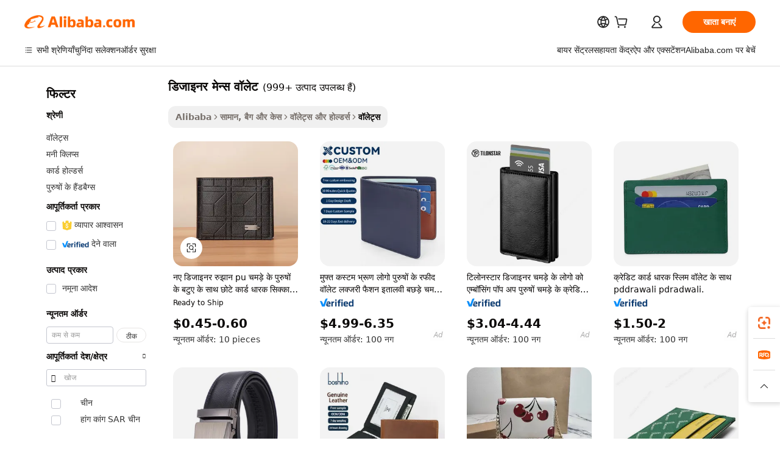

--- FILE ---
content_type: text/html;charset=UTF-8
request_url: https://hindi.alibaba.com/g/designer-mens-wallet.html
body_size: 195924
content:

<!-- screen_content -->

    <!-- tangram:5410 begin-->
    <!-- tangram:529998 begin-->
    
<!DOCTYPE html>
<html lang="hi" dir="ltr">
  <head>
        <script>
      window.__BB = {
        scene: window.__bb_scene || 'traffic-free-goods'
      };
      window.__BB.BB_CWV_IGNORE = {
          lcp_element: ['#icbu-buyer-pc-top-banner'],
          lcp_url: [],
        };
      window._timing = {}
      window._timing.first_start = Date.now();
      window.needLoginInspiration = Boolean(false);
      // 变量用于标记页面首次可见时间
      let firstVisibleTime = null;
      if (typeof document.hidden !== 'undefined') {
        // 页面首次加载时直接统计
        if (!document.hidden) {
          firstVisibleTime = Date.now();
          window.__BB_timex = 1
        } else {
          // 页面不可见时监听 visibilitychange 事件
          document.addEventListener('visibilitychange', () => {
            if (!document.hidden) {
              firstVisibleTime = Date.now();
              window.__BB_timex = firstVisibleTime - window.performance.timing.navigationStart
              window.__BB.firstVisibleTime = window.__BB_timex
              console.log("Page became visible after "+ window.__BB_timex + " ms");
            }
          }, { once: true });  // 确保只触发一次
        }
      } else {
        console.warn('Page Visibility API is not supported in this browser.');
      }
    </script>
        <meta name="data-spm" content="a2700">
        <meta name="aplus-xplug" content="NONE">
        <meta name="aplus-icbu-disable-umid" content="1">
        <meta name="google-translate-customization" content="9de59014edaf3b99-22e1cf3b5ca21786-g00bb439a5e9e5f8f-f">
    <meta name="yandex-verification" content="25a76ba8e4443bb3" />
    <meta name="msvalidate.01" content="E3FBF0E89B724C30844BF17C59608E8F" />
    <meta name="viewport" content="width=device-width, initial-scale=1.0, maximum-scale=5.0, user-scalable=yes">
        <link rel="preconnect" href="https://s.alicdn.com/" crossorigin>
    <link rel="dns-prefetch" href="https://s.alicdn.com">
                        <link rel="preload" href="https://s.alicdn.com/@g/alilog/??aplus_plugin_icbufront/index.js,mlog/aplus_v2.js" as="script">
        <link rel="preload" href="https://s.alicdn.com/@img/imgextra/i2/O1CN0153JdbU26g4bILVOyC_!!6000000007690-2-tps-418-58.png" as="image">
        <script>
            window.__APLUS_ABRATE__ = {
        perf_group: 'base64cached',
        scene: "traffic-free-goods",
      };
    </script>
    <meta name="aplus-mmstat-timeout" content="15000">
        <meta content="text/html; charset=utf-8" http-equiv="Content-Type">
          <title>क्वालिटी क्राफ्ट्समैनशिप मिलती है स्टाइल से: आपका परफेक्ट डिजाइनर मेन्स वॉलेट इंतज़ार कर रहा है</title>
      <meta name="keywords" content="wallet men,wallet men logo,leather wallet for men">
      <meta name="description" content="स्टाइलिश और टिकाऊ  डिजाइनर मेन्स वॉलेट  खोजें, जो रोज़मर्रा की सुविधा के लिए डिज़ाइन किए गए हैं। ज़रूरी चीज़ों को व्यवस्थित करने के लिए बिल्कुल सही, ये आकर्षक कार्यक्षमता और सदाबहार अपील प्रदान करते हैं।">
            <meta name="pagetiming-rate" content="9">
      <meta name="pagetiming-resource-rate" content="4">
                    <link rel="canonical" href="https://hindi.alibaba.com/g/designer-mens-wallet.html">
                              <link rel="alternate" hreflang="fr" href="https://french.alibaba.com/g/designer-mens-wallet.html">
                  <link rel="alternate" hreflang="de" href="https://german.alibaba.com/g/designer-mens-wallet.html">
                  <link rel="alternate" hreflang="pt" href="https://portuguese.alibaba.com/g/designer-mens-wallet.html">
                  <link rel="alternate" hreflang="it" href="https://italian.alibaba.com/g/designer-mens-wallet.html">
                  <link rel="alternate" hreflang="es" href="https://spanish.alibaba.com/g/designer-mens-wallet.html">
                  <link rel="alternate" hreflang="ru" href="https://russian.alibaba.com/g/designer-mens-wallet.html">
                  <link rel="alternate" hreflang="ko" href="https://korean.alibaba.com/g/designer-mens-wallet.html">
                  <link rel="alternate" hreflang="ar" href="https://arabic.alibaba.com/g/designer-mens-wallet.html">
                  <link rel="alternate" hreflang="ja" href="https://japanese.alibaba.com/g/designer-mens-wallet.html">
                  <link rel="alternate" hreflang="tr" href="https://turkish.alibaba.com/g/designer-mens-wallet.html">
                  <link rel="alternate" hreflang="th" href="https://thai.alibaba.com/g/designer-mens-wallet.html">
                  <link rel="alternate" hreflang="vi" href="https://vietnamese.alibaba.com/g/designer-mens-wallet.html">
                  <link rel="alternate" hreflang="nl" href="https://dutch.alibaba.com/g/designer-mens-wallet.html">
                  <link rel="alternate" hreflang="he" href="https://hebrew.alibaba.com/g/designer-mens-wallet.html">
                  <link rel="alternate" hreflang="id" href="https://indonesian.alibaba.com/g/designer-mens-wallet.html">
                  <link rel="alternate" hreflang="hi" href="https://hindi.alibaba.com/g/designer-mens-wallet.html">
                  <link rel="alternate" hreflang="en" href="https://www.alibaba.com/showroom/designer-mens-wallet.html">
                  <link rel="alternate" hreflang="zh" href="https://chinese.alibaba.com/g/designer-mens-wallet.html">
                  <link rel="alternate" hreflang="x-default" href="https://www.alibaba.com/showroom/designer-mens-wallet.html">
                                        <script>
      // Aplus 配置自动打点
      var queue = window.goldlog_queue || (window.goldlog_queue = []);
      var tags = ["button", "a", "div", "span", "i", "svg", "input", "li", "tr"];
      queue.push(
        {
          action: 'goldlog.appendMetaInfo',
          arguments: [
            'aplus-auto-exp',
            [
              {
                logkey: '/sc.ug_msite.new_product_exp',
                cssSelector: '[data-spm-exp]',
                props: ["data-spm-exp"],
              },
              {
                logkey: '/sc.ug_pc.seolist_product_exp',
                cssSelector: '.traffic-card-gallery',
                props: ["data-spm-exp"],
              }
            ]
          ]
        }
      )
      queue.push({
        action: 'goldlog.setMetaInfo',
        arguments: ['aplus-auto-clk', JSON.stringify(tags.map(tag =>({
          "logkey": "/sc.ug_msite.new_product_clk",
          tag,
          "filter": "data-spm-clk",
          "props": ["data-spm-clk"]
        })))],
      });
    </script>
  </head>
  <div id="icbu-header"><div id="the-new-header" data-version="4.4.0" data-tnh-auto-exp="tnh-expose" data-scenes="search-products" style="position: relative;background-color: #fff;border-bottom: 1px solid #ddd;box-sizing: border-box; font-family:Inter,SF Pro Text,Roboto,Helvetica Neue,Helvetica,Tahoma,Arial,PingFang SC,Microsoft YaHei;"><div style="display: flex;align-items:center;height: 72px;min-width: 1200px;max-width: 1580px;margin: 0 auto;padding: 0 40px;box-sizing: border-box;"><img style="height: 29px; width: 209px;" src="https://s.alicdn.com/@img/imgextra/i2/O1CN0153JdbU26g4bILVOyC_!!6000000007690-2-tps-418-58.png" alt="" /></div><div style="min-width: 1200px;max-width: 1580px;margin: 0 auto;overflow: hidden;font-size: 14px;display: flex;justify-content: space-between;padding: 0 40px;box-sizing: border-box;"><div style="display: flex; align-items: center; justify-content: space-between"><div style="position: relative; height: 36px; padding: 0 28px 0 20px">All categories</div><div style="position: relative; height: 36px; padding-right: 28px">Featured selections</div><div style="position: relative; height: 36px">Trade Assurance</div></div><div style="display: flex; align-items: center; justify-content: space-between"><div style="position: relative; height: 36px; padding-right: 28px">Buyer Central</div><div style="position: relative; height: 36px; padding-right: 28px">Help Center</div><div style="position: relative; height: 36px; padding-right: 28px">Get the app</div><div style="position: relative; height: 36px">Become a supplier</div></div></div></div></div></div>
  <body data-spm="7724857" style="min-height: calc(100vh + 1px)"><script 
id="beacon-aplus"   
src="//s.alicdn.com/@g/alilog/??aplus_plugin_icbufront/index.js,mlog/aplus_v2.js"
exparams="aplus=async&userid=&aplus&ali_beacon_id=&ali_apache_id=&ali_apache_track=&ali_apache_tracktmp=&eagleeye_traceid=2101c53617692980125375877e0e14&ip=18%2e216%2e189%2e120&dmtrack_c={ali%5fresin%5ftrace%3dse%5frst%3dnull%7csp%5fviewtype%3dY%7cset%3d3%7cser%3d1007%7cpageId%3d368a767d433f43a5a699ca763d87b6b2%7cm%5fpageid%3dnull%7cpvmi%3df41373baf4a4451ca913325d4b55a3c7%7csek%5fsepd%3d%25E0%25A4%25A1%25E0%25A4%25BF%25E0%25A4%259C%25E0%25A4%25BE%25E0%25A4%2587%25E0%25A4%25A8%25E0%25A4%25B0%2b%25E0%25A4%25AE%25E0%25A5%2587%25E0%25A4%25A8%25E0%25A5%258D%25E0%25A4%25B8%2b%25E0%25A4%25B5%25E0%25A5%2589%25E0%25A4%25B2%25E0%25A5%2587%25E0%25A4%259F%7csek%3ddesigner%2bmens%2bwallet%7cse%5fpn%3d1%7cp4pid%3de0757f0f%2d436f%2d4276%2d93fe%2d2b442028f6c5%7csclkid%3dnull%7cforecast%5fpost%5fcate%3dnull%7cseo%5fnew%5fuser%5fflag%3dfalse%7ccategoryId%3d152405%7cseo%5fsearch%5fmodel%5fupgrade%5fv2%3d2025070801%7cseo%5fmodule%5fcard%5f20240624%3d202406242%7clong%5ftext%5fgoogle%5ftranslate%5fv2%3d2407142%7cseo%5fcontent%5ftd%5fbottom%5ftext%5fupdate%5fkey%3d2025070801%7cseo%5fsearch%5fmodel%5fupgrade%5fv3%3d2025072201%7cdamo%5falt%5freplace%3d2485818%7cseo%5fsearch%5fmodel%5fmulti%5fupgrade%5fv3%3d2025081101%7cwap%5fcross%3d2007659%7cwap%5fcs%5faction%3d2005494%7cAPP%5fVisitor%5fActive%3d26705%7cseo%5fshowroom%5fgoods%5fmix%3d2005244%7cseo%5fdefault%5fcached%5flong%5ftext%5ffrom%5fnew%5fkeyword%5fstep%3d2024122502%7cshowroom%5fgeneral%5ftemplate%3d2005292%7cshowroom%5freview%3d20230308%7cwap%5fcs%5ftext%3dnull%7cstructured%5fdata%3d2025052702%7cseo%5fmulti%5fstyle%5ftext%5fupdate%3d2511181%7cpc%5fnew%5fheader%3dnull%7cseo%5fmeta%5fcate%5ftemplate%5fv1%3d2025042401%7cseo%5fmeta%5ftd%5fsearch%5fkeyword%5fstep%5fv1%3d2025040999%7cseo%5fshowroom%5fbiz%5fbabablog%3d2809001%7cshowroom%5fft%5flong%5ftext%5fbaks%3d80802%7cAPP%5fGrowing%5fBuyer%5fHigh%5fIntent%5fActive%3d25485%7cshowroom%5fpc%5fv2019%3d2104%7cAPP%5fProspecting%5fBuyer%3d26712%7ccache%5fcontrol%3dnull%7cAPP%5fChurned%5fCore%5fBuyer%3d25463%7cseo%5fdefault%5fcached%5flong%5ftext%5fstep%3d24110802%7camp%5flighthouse%5fscore%5fimage%3d19657%7cseo%5fft%5ftranslate%5fgemini%3d25012003%7cwap%5fnode%5fssr%3d2015725%7cdataphant%5fopen%3d27030%7clongtext%5fmulti%5fstyle%5fexpand%5frussian%3d2510141%7cseo%5flongtext%5fgoogle%5fdata%5fsection%3d25021702%7cindustry%5fpopular%5ffloor%3dnull%7cwap%5fad%5fgoods%5fproduct%5finterval%3dnull%7cseo%5fgoods%5fbootom%5fwholesale%5flink%3dnull%7cseo%5fmiddle%5fwholesale%5flink%3d2486164%7cseo%5fkeyword%5faatest%3d7%7cft%5flong%5ftext%5fenpand%5fstep2%3d121602%7cseo%5fft%5flongtext%5fexpand%5fstep3%3d25012102%7cseo%5fwap%5fheadercard%3d2006288%7cAPP%5fChurned%5fInactive%5fVisitor%3d25497%7cAPP%5fGrowing%5fBuyer%5fHigh%5fIntent%5fInactive%3d25484%7cseo%5fmeta%5ftd%5fmulti%5fkey%3d2025061801%7ctop%5frecommend%5f20250120%3d202501201%7clongtext%5fmulti%5fstyle%5fexpand%5ffrench%5fcopy%3d25091802%7clongtext%5fmulti%5fstyle%5fexpand%5ffrench%5fcopy%5fcopy%3d25092502%7cseo%5ffloor%5fexp%3dnull%7cseo%5fshowroom%5falgo%5flink%3d17764%7cseo%5fmeta%5ftd%5faib%5fgeneral%5fkey%3d2025091900%7ccountry%5findustry%3d202311033%7cpc%5ffree%5fswitchtosearch%3d2020529%7cshowroom%5fft%5flong%5ftext%5fenpand%5fstep1%3d101102%7cseo%5fshowroom%5fnorel%3dnull%7cplp%5fstyle%5f25%5fpc%3d202505222%7cseo%5fggs%5flayer%3d10010%7cquery%5fmutil%5flang%5ftranslate%3d2025060300%7cAPP%5fChurned%5fBuyer%3d25468%7cstream%5frender%5fperf%5fopt%3d2309181%7cwap%5fgoods%3d2007383%7cseo%5fshowroom%5fsimilar%5f20240614%3d202406142%7cchinese%5fopen%3d6307%7cquery%5fgpt%5ftranslate%3d20240820%7cad%5fproduct%5finterval%3dnull%7camp%5fto%5fpwa%3d2007359%7cplp%5faib%5fmulti%5fai%5fmeta%3d20250401%7cwap%5fsupplier%5fcontent%3dnull%7cpc%5ffree%5frefactoring%3d20220315%7cAPP%5fGrowing%5fBuyer%5fInactive%3d25476%7csso%5foem%5ffloor%3dnull%7cseo%5fpc%5fnew%5fview%5f20240807%3d202408072%7cseo%5fbottom%5ftext%5fentity%5fkey%5fcopy%3d2025062400%7cstream%5frender%3d433763%7cseo%5fmodule%5fcard%5f20240424%3d202404241%7cseo%5ftitle%5freplace%5f20191226%3d5841%7clongtext%5fmulti%5fstyle%5fexpand%3d25090802%7cgoogleweblight%3d6516%7clighthouse%5fbase64%3dnull%7cAPP%5fProspecting%5fBuyer%5fActive%3d26719%7cad%5fgoods%5fproduct%5finterval%3dnull%7cseo%5fbottom%5fdeep%5fextend%5fkw%5fkey%3d2025071101%7clongtext%5fmulti%5fstyle%5fexpand%5fturkish%3d25102801%7cilink%5fuv%3d20240911%7cwap%5flist%5fwakeup%3d2005832%7ctpp%5fcrosslink%5fpc%3d20205311%7cseo%5ftop%5fbooth%3d18501%7cAPP%5fGrowing%5fBuyer%5fLess%5fActive%3d25472%7cseo%5fsearch%5fmodel%5fupgrade%5frank%3d2025092401%7cgoodslayer%3d7977%7cft%5flong%5ftext%5ftranslate%5fexpand%5fstep1%3d24110802%7cseo%5fheaderstyle%5ftraffic%5fkey%5fv1%3d2025072100%7ccrosslink%5fswitch%3d2008141%7cp4p%5foutline%3d20240328%7cseo%5fmeta%5ftd%5faib%5fv2%5fkey%3d2025091801%7crts%5fmulti%3d2008404%7cseo%5fad%5foptimization%5fkey%5fv2%3d2025072301%7cAPP%5fVisitor%5fLess%5fActive%3d26698%7cseo%5fsearch%5franker%5fid%3d2025112400%7cplp%5fstyle%5f25%3d202505192%7ccdn%5fvm%3d2007368%7cwap%5fad%5fproduct%5finterval%3dnull%7cseo%5fsearch%5fmodel%5fmulti%5fupgrade%5frank%3d2025092401%7cpc%5fcard%5fshare%3d2025081201%7cAPP%5fGrowing%5fBuyer%5fHigh%5fIntent%5fLess%5fActive%3d25480%7cgoods%5ftitle%5fsubstitute%3d9617%7cwap%5fscreen%5fexp%3d2025081400%7creact%5fheader%5ftest%3d202502182%7cpc%5fcs%5fcolor%3dnull%7cshowroom%5fft%5flong%5ftext%5ftest%3d72502%7cone%5ftap%5flogin%5fABTest%3d202308153%7cseo%5fhyh%5fshow%5ftags%3dnull%7cplp%5fstructured%5fdata%3d2508182%7cguide%5fdelete%3d2008526%7cseo%5findustry%5ftemplate%3dnull%7cseo%5fmeta%5ftd%5fmulti%5fes%5fkey%3d2025073101%7cseo%5fshowroom%5fdata%5fmix%3d19888%7csso%5ftop%5franking%5ffloor%3d20031%7cseo%5ftd%5fdeep%5fupgrade%5fkey%5fv3%3d2025081101%7cwap%5fue%5fone%3d2025111401%7cshowroom%5fto%5frts%5flink%3d2008480%7ccountrysearch%5ftest%3dnull%7cchannel%5famp%5fto%5fpwa%3d2008435%7cseo%5fmulti%5fstyles%5flong%5ftext%3d2503172%7cseo%5fmeta%5ftext%5fmutli%5fcate%5ftemplate%5fv1%3d2025080801%7cseo%5fdefault%5fcached%5fmutil%5flong%5ftext%5fstep%3d24110436%7cseo%5faction%5fpoint%5ftype%3d22823%7cseo%5faib%5ftd%5flaunch%5f20240828%5fcopy%3d202408282%7cseo%5fshowroom%5fwholesale%5flink%3d2486142%7cseo%5fperf%5fimprove%3d2023999%7cseo%5fwap%5flist%5fbounce%5f01%3d2063%7cseo%5fwap%5flist%5fbounce%5f02%3d2128%7cAPP%5fGrowing%5fBuyer%5fActive%3d25492%7cvideolayer%3dnull%7cvideo%5fplay%3d2006036%7cAPP%5fChurned%5fMember%5fInactive%3d25501%7cseo%5fgoogle%5fnew%5fstruct%3d438326%7cicbu%5falgo%5fp4p%5fseo%5fad%3d2025072301%7ctpp%5ftrace%3dseoKeyword%2dseoKeyword%5fv3%2dbase%2dORIGINAL}&pageid=12d8bd782101ebcf1769298012&hn=ensearchweb033001235207%2erg%2dus%2deast%2eus44&asid=AQAAAABcWHVpBdGxfQAAAACAqDh8IXyOSg==&treq=&tres=" async>
</script>
            <style>body{background-color:white;}.no-scrollbar.il-sticky.il-top-0.il-max-h-\[100vh\].il-w-\[200px\].il-flex-shrink-0.il-flex-grow-0.il-overflow-y-scroll{background-color:#FFF;padding-left:12px}</style>
                    <!-- tangram:530006 begin-->
<!--  -->
 <style>
   @keyframes il-spin {
     to {
       transform: rotate(360deg);
     }
   }
   @keyframes il-pulse {
     50% {
       opacity: 0.5;
     }
   }
   .traffic-card-gallery {display: flex;position: relative;flex-direction: column;justify-content: flex-start;border-radius: 0.5rem;background-color: #fff;padding: 0.5rem 0.5rem 1rem;overflow: hidden;font-size: 0.75rem;line-height: 1rem;}
   .traffic-card-list {display: flex;position: relative;flex-direction: row;justify-content: flex-start;border-bottom-width: 1px;background-color: #fff;padding: 1rem;height: 292px;overflow: hidden;font-size: 0.75rem;line-height: 1rem;}
   .product-price {
     b {
       font-size: 22px;
     }
   }
   .skel-loading {
       animation: il-pulse 2s cubic-bezier(0.4, 0, 0.6, 1) infinite;background-color: hsl(60, 4.8%, 95.9%);
   }
 </style>
<div id="first-cached-card">
  <div style="box-sizing:border-box;display: flex;position: absolute;left: 0;right: 0;margin: 0 auto;z-index: 1;min-width: 1200px;max-width: 1580px;padding: 0.75rem 3.25rem 0;pointer-events: none;">
    <!--页面左侧区域-->
    <div style="width: 200px;padding-top: 1rem;padding-left:12px; background-color: #fff;border-radius: 0.25rem">
      <div class="skel-loading" style="height: 1.5rem;width: 50%;border-radius: 0.25rem;"></div>
      <div style="margin-top: 1rem;margin-bottom: 1rem;">
        <div class="skel-loading" style="height: 1rem;width: calc(100% * 5 / 6);"></div>
        <div
          class="skel-loading"
          style="margin-top: 1rem;height: 1rem;width: calc(100% * 8 / 12);"
        ></div>
        <div class="skel-loading" style="margin-top: 1rem;height: 1rem;width: 75%;"></div>
        <div
          class="skel-loading"
          style="margin-top: 1rem;height: 1rem;width: calc(100% * 7 / 12);"
        ></div>
      </div>
      <div class="skel-loading" style="height: 1.5rem;width: 50%;border-radius: 0.25rem;"></div>
      <div style="margin-top: 1rem;margin-bottom: 1rem;">
        <div class="skel-loading" style="height: 1rem;width: calc(100% * 5 / 6);"></div>
        <div
          class="skel-loading"
          style="margin-top: 1rem;height: 1rem;width: calc(100% * 8 / 12);"
        ></div>
        <div class="skel-loading" style="margin-top: 1rem;height: 1rem;width: 75%;"></div>
        <div
          class="skel-loading"
          style="margin-top: 1rem;height: 1rem;width: calc(100% * 7 / 12);"
        ></div>
      </div>
      <div class="skel-loading" style="height: 1.5rem;width: 50%;border-radius: 0.25rem;"></div>
      <div style="margin-top: 1rem;margin-bottom: 1rem;">
        <div class="skel-loading" style="height: 1rem;width: calc(100% * 5 / 6);"></div>
        <div
          class="skel-loading"
          style="margin-top: 1rem;height: 1rem;width: calc(100% * 8 / 12);"
        ></div>
        <div class="skel-loading" style="margin-top: 1rem;height: 1rem;width: 75%;"></div>
        <div
          class="skel-loading"
          style="margin-top: 1rem;height: 1rem;width: calc(100% * 7 / 12);"
        ></div>
      </div>
      <div class="skel-loading" style="height: 1.5rem;width: 50%;border-radius: 0.25rem;"></div>
      <div style="margin-top: 1rem;margin-bottom: 1rem;">
        <div class="skel-loading" style="height: 1rem;width: calc(100% * 5 / 6);"></div>
        <div
          class="skel-loading"
          style="margin-top: 1rem;height: 1rem;width: calc(100% * 8 / 12);"
        ></div>
        <div class="skel-loading" style="margin-top: 1rem;height: 1rem;width: 75%;"></div>
        <div
          class="skel-loading"
          style="margin-top: 1rem;height: 1rem;width: calc(100% * 7 / 12);"
        ></div>
      </div>
      <div class="skel-loading" style="height: 1.5rem;width: 50%;border-radius: 0.25rem;"></div>
      <div style="margin-top: 1rem;margin-bottom: 1rem;">
        <div class="skel-loading" style="height: 1rem;width: calc(100% * 5 / 6);"></div>
        <div
          class="skel-loading"
          style="margin-top: 1rem;height: 1rem;width: calc(100% * 8 / 12);"
        ></div>
        <div class="skel-loading" style="margin-top: 1rem;height: 1rem;width: 75%;"></div>
        <div
          class="skel-loading"
          style="margin-top: 1rem;height: 1rem;width: calc(100% * 7 / 12);"
        ></div>
      </div>
      <div class="skel-loading" style="height: 1.5rem;width: 50%;border-radius: 0.25rem;"></div>
      <div style="margin-top: 1rem;margin-bottom: 1rem;">
        <div class="skel-loading" style="height: 1rem;width: calc(100% * 5 / 6);"></div>
        <div
          class="skel-loading"
          style="margin-top: 1rem;height: 1rem;width: calc(100% * 8 / 12);"
        ></div>
        <div class="skel-loading" style="margin-top: 1rem;height: 1rem;width: 75%;"></div>
        <div
          class="skel-loading"
          style="margin-top: 1rem;height: 1rem;width: calc(100% * 7 / 12);"
        ></div>
      </div>
    </div>
    <!--页面主体区域-->
    <div style="flex: 1 1 0%; overflow: hidden;padding: 0.5rem 0.5rem 0.5rem 1.5rem">
      <div style="height: 1.25rem;margin-bottom: 1rem;"></div>
      <!-- keywords -->
      <div style="margin-bottom: 1rem;height: 1.75rem;font-weight: 700;font-size: 1.25rem;line-height: 1.75rem;"></div>
      <!-- longtext -->
            <div style="width: calc(25% - 0.9rem);pointer-events: auto">
        <div class="traffic-card-gallery">
          <!-- ProductImage -->
          <a href="//www.alibaba.com/product-detail/New-Designer-Trend-PU-Leather-Men_1601169447035.html?from=SEO" target="_blank" style="position: relative;margin-bottom: 0.5rem;aspect-ratio: 1;overflow: hidden;border-radius: 0.5rem;">
            <div style="display: flex; overflow: hidden">
              <div style="position: relative;margin: 0;width: 100%;min-width: 0;flex-shrink: 0;flex-grow: 0;flex-basis: 100%;padding: 0;">
                <img style="position: relative; aspect-ratio: 1; width: 100%" src="[data-uri]" loading="eager" />
                <div style="position: absolute;left: 0;bottom: 0;right: 0;top: 0;background-color: #000;opacity: 0.05;"></div>
              </div>
            </div>
          </a>
          <div style="display: flex;flex: 1 1 0%;flex-direction: column;justify-content: space-between;">
            <div>
              <a class="skel-loading" style="margin-top: 0.5rem;display:inline-block;width:100%;height:1rem;" href="//www.alibaba.com/product-detail/New-Designer-Trend-PU-Leather-Men_1601169447035.html" target="_blank"></a>
              <a class="skel-loading" style="margin-top: 0.125rem;display:inline-block;width:100%;height:1rem;" href="//www.alibaba.com/product-detail/New-Designer-Trend-PU-Leather-Men_1601169447035.html" target="_blank"></a>
              <div class="skel-loading" style="margin-top: 0.25rem;height:1.625rem;width:75%"></div>
              <div class="skel-loading" style="margin-top: 0.5rem;height: 1rem;width:50%"></div>
              <div class="skel-loading" style="margin-top:0.25rem;height:1rem;width:25%"></div>
            </div>
          </div>

        </div>
      </div>

    </div>
  </div>
</div>
<!-- tangram:530006 end-->
            <style>.component-left-filter-callback{display:flex;position:relative;margin-top:10px;height:1200px}.component-left-filter-callback img{width:200px}.component-left-filter-callback i{position:absolute;top:5%;left:50%}.related-search-wrapper{padding:.5rem;--tw-bg-opacity: 1;background-color:#fff;background-color:rgba(255,255,255,var(--tw-bg-opacity, 1));border-width:1px;border-color:var(--input)}.related-search-wrapper .related-search-box{margin:12px 16px}.related-search-wrapper .related-search-box .related-search-title{display:inline;float:start;color:#666;word-wrap:break-word;margin-right:12px;width:13%}.related-search-wrapper .related-search-box .related-search-content{display:flex;flex-wrap:wrap}.related-search-wrapper .related-search-box .related-search-content .related-search-link{margin-right:12px;width:23%;overflow:hidden;color:#666;text-overflow:ellipsis;white-space:nowrap}.product-title img{margin-right:.5rem;display:inline-block;height:1rem;vertical-align:sub}.product-price b{font-size:22px}.similar-icon{position:absolute;bottom:12px;z-index:2;right:12px}.rfq-card{display:inline-block;position:relative;box-sizing:border-box;margin-bottom:36px}.rfq-card .rfq-card-content{display:flex;position:relative;flex-direction:column;align-items:flex-start;background-size:cover;background-color:#fff;padding:12px;width:100%;height:100%}.rfq-card .rfq-card-content .rfq-card-icon{margin-top:50px}.rfq-card .rfq-card-content .rfq-card-icon img{width:45px}.rfq-card .rfq-card-content .rfq-card-top-title{margin-top:14px;color:#222;font-weight:400;font-size:16px}.rfq-card .rfq-card-content .rfq-card-title{margin-top:24px;color:#333;font-weight:800;font-size:20px}.rfq-card .rfq-card-content .rfq-card-input-box{margin-top:24px;width:100%}.rfq-card .rfq-card-content .rfq-card-input-box textarea{box-sizing:border-box;border:1px solid #ddd;border-radius:4px;background-color:#fff;padding:9px 12px;width:100%;height:88px;resize:none;color:#666;font-weight:400;font-size:13px;font-family:inherit}.rfq-card .rfq-card-content .rfq-card-button{margin-top:24px;border:1px solid #666;border-radius:16px;background-color:#fff;width:67%;color:#000;font-weight:700;font-size:14px;line-height:30px;text-align:center}[data-modulename^=ProductList-] div{contain-intrinsic-size:auto 500px}.traffic-card-gallery:hover{--tw-shadow: 0px 2px 6px 2px rgba(0,0,0,.12157);--tw-shadow-colored: 0px 2px 6px 2px var(--tw-shadow-color);box-shadow:0 0 #0000,0 0 #0000,0 2px 6px 2px #0000001f;box-shadow:var(--tw-ring-offset-shadow, 0 0 rgba(0,0,0,0)),var(--tw-ring-shadow, 0 0 rgba(0,0,0,0)),var(--tw-shadow);z-index:10}.traffic-card-gallery{position:relative;display:flex;flex-direction:column;justify-content:flex-start;overflow:hidden;border-radius:.75rem;--tw-bg-opacity: 1;background-color:#fff;background-color:rgba(255,255,255,var(--tw-bg-opacity, 1));padding:.5rem;font-size:.75rem;line-height:1rem}.traffic-card-list{position:relative;display:flex;height:292px;flex-direction:row;justify-content:flex-start;overflow:hidden;border-bottom-width:1px;--tw-bg-opacity: 1;background-color:#fff;background-color:rgba(255,255,255,var(--tw-bg-opacity, 1));padding:1rem;font-size:.75rem;line-height:1rem}.traffic-card-g-industry:hover{--tw-shadow: 0 0 10px rgba(0,0,0,.1);--tw-shadow-colored: 0 0 10px var(--tw-shadow-color);box-shadow:0 0 #0000,0 0 #0000,0 0 10px #0000001a;box-shadow:var(--tw-ring-offset-shadow, 0 0 rgba(0,0,0,0)),var(--tw-ring-shadow, 0 0 rgba(0,0,0,0)),var(--tw-shadow)}.traffic-card-g-industry{position:relative;border-radius:var(--radius);--tw-bg-opacity: 1;background-color:#fff;background-color:rgba(255,255,255,var(--tw-bg-opacity, 1));padding:1.25rem .75rem .75rem;font-size:.875rem;line-height:1.25rem}.module-filter-section-wrapper{max-height:none!important;overflow-x:hidden}*,:before,:after{--tw-border-spacing-x: 0;--tw-border-spacing-y: 0;--tw-translate-x: 0;--tw-translate-y: 0;--tw-rotate: 0;--tw-skew-x: 0;--tw-skew-y: 0;--tw-scale-x: 1;--tw-scale-y: 1;--tw-pan-x: ;--tw-pan-y: ;--tw-pinch-zoom: ;--tw-scroll-snap-strictness: proximity;--tw-gradient-from-position: ;--tw-gradient-via-position: ;--tw-gradient-to-position: ;--tw-ordinal: ;--tw-slashed-zero: ;--tw-numeric-figure: ;--tw-numeric-spacing: ;--tw-numeric-fraction: ;--tw-ring-inset: ;--tw-ring-offset-width: 0px;--tw-ring-offset-color: #fff;--tw-ring-color: rgba(59, 130, 246, .5);--tw-ring-offset-shadow: 0 0 rgba(0,0,0,0);--tw-ring-shadow: 0 0 rgba(0,0,0,0);--tw-shadow: 0 0 rgba(0,0,0,0);--tw-shadow-colored: 0 0 rgba(0,0,0,0);--tw-blur: ;--tw-brightness: ;--tw-contrast: ;--tw-grayscale: ;--tw-hue-rotate: ;--tw-invert: ;--tw-saturate: ;--tw-sepia: ;--tw-drop-shadow: ;--tw-backdrop-blur: ;--tw-backdrop-brightness: ;--tw-backdrop-contrast: ;--tw-backdrop-grayscale: ;--tw-backdrop-hue-rotate: ;--tw-backdrop-invert: ;--tw-backdrop-opacity: ;--tw-backdrop-saturate: ;--tw-backdrop-sepia: ;--tw-contain-size: ;--tw-contain-layout: ;--tw-contain-paint: ;--tw-contain-style: }::backdrop{--tw-border-spacing-x: 0;--tw-border-spacing-y: 0;--tw-translate-x: 0;--tw-translate-y: 0;--tw-rotate: 0;--tw-skew-x: 0;--tw-skew-y: 0;--tw-scale-x: 1;--tw-scale-y: 1;--tw-pan-x: ;--tw-pan-y: ;--tw-pinch-zoom: ;--tw-scroll-snap-strictness: proximity;--tw-gradient-from-position: ;--tw-gradient-via-position: ;--tw-gradient-to-position: ;--tw-ordinal: ;--tw-slashed-zero: ;--tw-numeric-figure: ;--tw-numeric-spacing: ;--tw-numeric-fraction: ;--tw-ring-inset: ;--tw-ring-offset-width: 0px;--tw-ring-offset-color: #fff;--tw-ring-color: rgba(59, 130, 246, .5);--tw-ring-offset-shadow: 0 0 rgba(0,0,0,0);--tw-ring-shadow: 0 0 rgba(0,0,0,0);--tw-shadow: 0 0 rgba(0,0,0,0);--tw-shadow-colored: 0 0 rgba(0,0,0,0);--tw-blur: ;--tw-brightness: ;--tw-contrast: ;--tw-grayscale: ;--tw-hue-rotate: ;--tw-invert: ;--tw-saturate: ;--tw-sepia: ;--tw-drop-shadow: ;--tw-backdrop-blur: ;--tw-backdrop-brightness: ;--tw-backdrop-contrast: ;--tw-backdrop-grayscale: ;--tw-backdrop-hue-rotate: ;--tw-backdrop-invert: ;--tw-backdrop-opacity: ;--tw-backdrop-saturate: ;--tw-backdrop-sepia: ;--tw-contain-size: ;--tw-contain-layout: ;--tw-contain-paint: ;--tw-contain-style: }*,:before,:after{box-sizing:border-box;border-width:0;border-style:solid;border-color:#e5e7eb}:before,:after{--tw-content: ""}html,:host{line-height:1.5;-webkit-text-size-adjust:100%;-moz-tab-size:4;-o-tab-size:4;tab-size:4;font-family:ui-sans-serif,system-ui,-apple-system,Segoe UI,Roboto,Ubuntu,Cantarell,Noto Sans,sans-serif,"Apple Color Emoji","Segoe UI Emoji",Segoe UI Symbol,"Noto Color Emoji";font-feature-settings:normal;font-variation-settings:normal;-webkit-tap-highlight-color:transparent}body{margin:0;line-height:inherit}hr{height:0;color:inherit;border-top-width:1px}abbr:where([title]){text-decoration:underline;-webkit-text-decoration:underline dotted;text-decoration:underline dotted}h1,h2,h3,h4,h5,h6{font-size:inherit;font-weight:inherit}a{color:inherit;text-decoration:inherit}b,strong{font-weight:bolder}code,kbd,samp,pre{font-family:ui-monospace,SFMono-Regular,Menlo,Monaco,Consolas,Liberation Mono,Courier New,monospace;font-feature-settings:normal;font-variation-settings:normal;font-size:1em}small{font-size:80%}sub,sup{font-size:75%;line-height:0;position:relative;vertical-align:baseline}sub{bottom:-.25em}sup{top:-.5em}table{text-indent:0;border-color:inherit;border-collapse:collapse}button,input,optgroup,select,textarea{font-family:inherit;font-feature-settings:inherit;font-variation-settings:inherit;font-size:100%;font-weight:inherit;line-height:inherit;letter-spacing:inherit;color:inherit;margin:0;padding:0}button,select{text-transform:none}button,input:where([type=button]),input:where([type=reset]),input:where([type=submit]){-webkit-appearance:button;background-color:transparent;background-image:none}:-moz-focusring{outline:auto}:-moz-ui-invalid{box-shadow:none}progress{vertical-align:baseline}::-webkit-inner-spin-button,::-webkit-outer-spin-button{height:auto}[type=search]{-webkit-appearance:textfield;outline-offset:-2px}::-webkit-search-decoration{-webkit-appearance:none}::-webkit-file-upload-button{-webkit-appearance:button;font:inherit}summary{display:list-item}blockquote,dl,dd,h1,h2,h3,h4,h5,h6,hr,figure,p,pre{margin:0}fieldset{margin:0;padding:0}legend{padding:0}ol,ul,menu{list-style:none;margin:0;padding:0}dialog{padding:0}textarea{resize:vertical}input::-moz-placeholder,textarea::-moz-placeholder{opacity:1;color:#9ca3af}input::placeholder,textarea::placeholder{opacity:1;color:#9ca3af}button,[role=button]{cursor:pointer}:disabled{cursor:default}img,svg,video,canvas,audio,iframe,embed,object{display:block;vertical-align:middle}img,video{max-width:100%;height:auto}[hidden]:where(:not([hidden=until-found])){display:none}:root{--background: hsl(0, 0%, 100%);--foreground: hsl(20, 14.3%, 4.1%);--card: hsl(0, 0%, 100%);--card-foreground: hsl(20, 14.3%, 4.1%);--popover: hsl(0, 0%, 100%);--popover-foreground: hsl(20, 14.3%, 4.1%);--primary: hsl(24, 100%, 50%);--primary-foreground: hsl(60, 9.1%, 97.8%);--secondary: hsl(60, 4.8%, 95.9%);--secondary-foreground: #333;--muted: hsl(60, 4.8%, 95.9%);--muted-foreground: hsl(25, 5.3%, 44.7%);--accent: hsl(60, 4.8%, 95.9%);--accent-foreground: hsl(24, 9.8%, 10%);--destructive: hsl(0, 84.2%, 60.2%);--destructive-foreground: hsl(60, 9.1%, 97.8%);--border: hsl(20, 5.9%, 90%);--input: hsl(20, 5.9%, 90%);--ring: hsl(24.6, 95%, 53.1%);--radius: 1rem}.dark{--background: hsl(20, 14.3%, 4.1%);--foreground: hsl(60, 9.1%, 97.8%);--card: hsl(20, 14.3%, 4.1%);--card-foreground: hsl(60, 9.1%, 97.8%);--popover: hsl(20, 14.3%, 4.1%);--popover-foreground: hsl(60, 9.1%, 97.8%);--primary: hsl(20.5, 90.2%, 48.2%);--primary-foreground: hsl(60, 9.1%, 97.8%);--secondary: hsl(12, 6.5%, 15.1%);--secondary-foreground: hsl(60, 9.1%, 97.8%);--muted: hsl(12, 6.5%, 15.1%);--muted-foreground: hsl(24, 5.4%, 63.9%);--accent: hsl(12, 6.5%, 15.1%);--accent-foreground: hsl(60, 9.1%, 97.8%);--destructive: hsl(0, 72.2%, 50.6%);--destructive-foreground: hsl(60, 9.1%, 97.8%);--border: hsl(12, 6.5%, 15.1%);--input: hsl(12, 6.5%, 15.1%);--ring: hsl(20.5, 90.2%, 48.2%)}*{border-color:#e7e5e4;border-color:var(--border)}body{background-color:#fff;background-color:var(--background);color:#0c0a09;color:var(--foreground)}.il-sr-only{position:absolute;width:1px;height:1px;padding:0;margin:-1px;overflow:hidden;clip:rect(0,0,0,0);white-space:nowrap;border-width:0}.il-invisible{visibility:hidden}.il-fixed{position:fixed}.il-absolute{position:absolute}.il-relative{position:relative}.il-sticky{position:sticky}.il-inset-0{inset:0}.il--bottom-12{bottom:-3rem}.il--top-12{top:-3rem}.il-bottom-0{bottom:0}.il-bottom-2{bottom:.5rem}.il-bottom-3{bottom:.75rem}.il-bottom-4{bottom:1rem}.il-end-0{right:0}.il-end-2{right:.5rem}.il-end-3{right:.75rem}.il-end-4{right:1rem}.il-left-0{left:0}.il-left-3{left:.75rem}.il-right-0{right:0}.il-right-2{right:.5rem}.il-right-3{right:.75rem}.il-start-0{left:0}.il-start-1\/2{left:50%}.il-start-2{left:.5rem}.il-start-3{left:.75rem}.il-start-\[50\%\]{left:50%}.il-top-0{top:0}.il-top-1\/2{top:50%}.il-top-16{top:4rem}.il-top-4{top:1rem}.il-top-\[50\%\]{top:50%}.il-z-10{z-index:10}.il-z-50{z-index:50}.il-z-\[9999\]{z-index:9999}.il-col-span-4{grid-column:span 4 / span 4}.il-m-0{margin:0}.il-m-3{margin:.75rem}.il-m-auto{margin:auto}.il-mx-auto{margin-left:auto;margin-right:auto}.il-my-3{margin-top:.75rem;margin-bottom:.75rem}.il-my-5{margin-top:1.25rem;margin-bottom:1.25rem}.il-my-auto{margin-top:auto;margin-bottom:auto}.\!il-mb-4{margin-bottom:1rem!important}.il--mt-4{margin-top:-1rem}.il-mb-0{margin-bottom:0}.il-mb-1{margin-bottom:.25rem}.il-mb-2{margin-bottom:.5rem}.il-mb-3{margin-bottom:.75rem}.il-mb-4{margin-bottom:1rem}.il-mb-5{margin-bottom:1.25rem}.il-mb-6{margin-bottom:1.5rem}.il-mb-8{margin-bottom:2rem}.il-mb-\[-0\.75rem\]{margin-bottom:-.75rem}.il-mb-\[0\.125rem\]{margin-bottom:.125rem}.il-me-1{margin-right:.25rem}.il-me-2{margin-right:.5rem}.il-me-3{margin-right:.75rem}.il-me-auto{margin-right:auto}.il-mr-1{margin-right:.25rem}.il-mr-2{margin-right:.5rem}.il-ms-1{margin-left:.25rem}.il-ms-4{margin-left:1rem}.il-ms-5{margin-left:1.25rem}.il-ms-8{margin-left:2rem}.il-ms-\[\.375rem\]{margin-left:.375rem}.il-ms-auto{margin-left:auto}.il-mt-0{margin-top:0}.il-mt-0\.5{margin-top:.125rem}.il-mt-1{margin-top:.25rem}.il-mt-2{margin-top:.5rem}.il-mt-3{margin-top:.75rem}.il-mt-4{margin-top:1rem}.il-mt-6{margin-top:1.5rem}.il-line-clamp-1{overflow:hidden;display:-webkit-box;-webkit-box-orient:vertical;-webkit-line-clamp:1}.il-line-clamp-2{overflow:hidden;display:-webkit-box;-webkit-box-orient:vertical;-webkit-line-clamp:2}.il-line-clamp-6{overflow:hidden;display:-webkit-box;-webkit-box-orient:vertical;-webkit-line-clamp:6}.il-inline-block{display:inline-block}.il-inline{display:inline}.il-flex{display:flex}.il-inline-flex{display:inline-flex}.il-grid{display:grid}.il-aspect-square{aspect-ratio:1 / 1}.il-size-5{width:1.25rem;height:1.25rem}.il-h-1{height:.25rem}.il-h-10{height:2.5rem}.il-h-11{height:2.75rem}.il-h-20{height:5rem}.il-h-24{height:6rem}.il-h-3\.5{height:.875rem}.il-h-4{height:1rem}.il-h-40{height:10rem}.il-h-6{height:1.5rem}.il-h-8{height:2rem}.il-h-9{height:2.25rem}.il-h-\[150px\]{height:150px}.il-h-\[152px\]{height:152px}.il-h-\[18\.25rem\]{height:18.25rem}.il-h-\[292px\]{height:292px}.il-h-\[600px\]{height:600px}.il-h-auto{height:auto}.il-h-fit{height:-moz-fit-content;height:fit-content}.il-h-full{height:100%}.il-h-screen{height:100vh}.il-max-h-\[100vh\]{max-height:100vh}.il-w-1\/2{width:50%}.il-w-10{width:2.5rem}.il-w-10\/12{width:83.333333%}.il-w-4{width:1rem}.il-w-6{width:1.5rem}.il-w-64{width:16rem}.il-w-7\/12{width:58.333333%}.il-w-72{width:18rem}.il-w-8{width:2rem}.il-w-8\/12{width:66.666667%}.il-w-9{width:2.25rem}.il-w-9\/12{width:75%}.il-w-\[200px\]{width:200px}.il-w-\[84px\]{width:84px}.il-w-fit{width:-moz-fit-content;width:fit-content}.il-w-full{width:100%}.il-w-screen{width:100vw}.il-min-w-0{min-width:0px}.il-min-w-3{min-width:.75rem}.il-min-w-\[1200px\]{min-width:1200px}.il-max-w-\[1000px\]{max-width:1000px}.il-max-w-\[1580px\]{max-width:1580px}.il-max-w-full{max-width:100%}.il-max-w-lg{max-width:32rem}.il-flex-1{flex:1 1 0%}.il-flex-shrink-0,.il-shrink-0{flex-shrink:0}.il-flex-grow-0,.il-grow-0{flex-grow:0}.il-basis-24{flex-basis:6rem}.il-basis-full{flex-basis:100%}.il-origin-\[--radix-tooltip-content-transform-origin\]{transform-origin:var(--radix-tooltip-content-transform-origin)}.il--translate-x-1\/2{--tw-translate-x: -50%;transform:translate(-50%,var(--tw-translate-y)) rotate(var(--tw-rotate)) skew(var(--tw-skew-x)) skewY(var(--tw-skew-y)) scaleX(var(--tw-scale-x)) scaleY(var(--tw-scale-y));transform:translate(var(--tw-translate-x),var(--tw-translate-y)) rotate(var(--tw-rotate)) skew(var(--tw-skew-x)) skewY(var(--tw-skew-y)) scaleX(var(--tw-scale-x)) scaleY(var(--tw-scale-y))}.il--translate-y-1\/2{--tw-translate-y: -50%;transform:translate(var(--tw-translate-x),-50%) rotate(var(--tw-rotate)) skew(var(--tw-skew-x)) skewY(var(--tw-skew-y)) scaleX(var(--tw-scale-x)) scaleY(var(--tw-scale-y));transform:translate(var(--tw-translate-x),var(--tw-translate-y)) rotate(var(--tw-rotate)) skew(var(--tw-skew-x)) skewY(var(--tw-skew-y)) scaleX(var(--tw-scale-x)) scaleY(var(--tw-scale-y))}.il-translate-x-\[-50\%\]{--tw-translate-x: -50%;transform:translate(-50%,var(--tw-translate-y)) rotate(var(--tw-rotate)) skew(var(--tw-skew-x)) skewY(var(--tw-skew-y)) scaleX(var(--tw-scale-x)) scaleY(var(--tw-scale-y));transform:translate(var(--tw-translate-x),var(--tw-translate-y)) rotate(var(--tw-rotate)) skew(var(--tw-skew-x)) skewY(var(--tw-skew-y)) scaleX(var(--tw-scale-x)) scaleY(var(--tw-scale-y))}.il-translate-y-\[-50\%\]{--tw-translate-y: -50%;transform:translate(var(--tw-translate-x),-50%) rotate(var(--tw-rotate)) skew(var(--tw-skew-x)) skewY(var(--tw-skew-y)) scaleX(var(--tw-scale-x)) scaleY(var(--tw-scale-y));transform:translate(var(--tw-translate-x),var(--tw-translate-y)) rotate(var(--tw-rotate)) skew(var(--tw-skew-x)) skewY(var(--tw-skew-y)) scaleX(var(--tw-scale-x)) scaleY(var(--tw-scale-y))}.il-rotate-90{--tw-rotate: 90deg;transform:translate(var(--tw-translate-x),var(--tw-translate-y)) rotate(90deg) skew(var(--tw-skew-x)) skewY(var(--tw-skew-y)) scaleX(var(--tw-scale-x)) scaleY(var(--tw-scale-y));transform:translate(var(--tw-translate-x),var(--tw-translate-y)) rotate(var(--tw-rotate)) skew(var(--tw-skew-x)) skewY(var(--tw-skew-y)) scaleX(var(--tw-scale-x)) scaleY(var(--tw-scale-y))}@keyframes il-pulse{50%{opacity:.5}}.il-animate-pulse{animation:il-pulse 2s cubic-bezier(.4,0,.6,1) infinite}@keyframes il-spin{to{transform:rotate(360deg)}}.il-animate-spin{animation:il-spin 1s linear infinite}.il-cursor-pointer{cursor:pointer}.il-list-disc{list-style-type:disc}.il-grid-cols-2{grid-template-columns:repeat(2,minmax(0,1fr))}.il-grid-cols-4{grid-template-columns:repeat(4,minmax(0,1fr))}.il-flex-row{flex-direction:row}.il-flex-col{flex-direction:column}.il-flex-col-reverse{flex-direction:column-reverse}.il-flex-wrap{flex-wrap:wrap}.il-flex-nowrap{flex-wrap:nowrap}.il-items-start{align-items:flex-start}.il-items-center{align-items:center}.il-items-baseline{align-items:baseline}.il-justify-start{justify-content:flex-start}.il-justify-end{justify-content:flex-end}.il-justify-center{justify-content:center}.il-justify-between{justify-content:space-between}.il-gap-1{gap:.25rem}.il-gap-1\.5{gap:.375rem}.il-gap-10{gap:2.5rem}.il-gap-2{gap:.5rem}.il-gap-3{gap:.75rem}.il-gap-4{gap:1rem}.il-gap-8{gap:2rem}.il-gap-\[\.0938rem\]{gap:.0938rem}.il-gap-\[\.375rem\]{gap:.375rem}.il-gap-\[0\.125rem\]{gap:.125rem}.\!il-gap-x-5{-moz-column-gap:1.25rem!important;column-gap:1.25rem!important}.\!il-gap-y-5{row-gap:1.25rem!important}.il-space-y-1\.5>:not([hidden])~:not([hidden]){--tw-space-y-reverse: 0;margin-top:calc(.375rem * (1 - var(--tw-space-y-reverse)));margin-top:.375rem;margin-top:calc(.375rem * calc(1 - var(--tw-space-y-reverse)));margin-bottom:0rem;margin-bottom:calc(.375rem * var(--tw-space-y-reverse))}.il-space-y-4>:not([hidden])~:not([hidden]){--tw-space-y-reverse: 0;margin-top:calc(1rem * (1 - var(--tw-space-y-reverse)));margin-top:1rem;margin-top:calc(1rem * calc(1 - var(--tw-space-y-reverse)));margin-bottom:0rem;margin-bottom:calc(1rem * var(--tw-space-y-reverse))}.il-overflow-hidden{overflow:hidden}.il-overflow-y-auto{overflow-y:auto}.il-overflow-y-scroll{overflow-y:scroll}.il-truncate{overflow:hidden;text-overflow:ellipsis;white-space:nowrap}.il-text-ellipsis{text-overflow:ellipsis}.il-whitespace-normal{white-space:normal}.il-whitespace-nowrap{white-space:nowrap}.il-break-normal{word-wrap:normal;word-break:normal}.il-break-words{word-wrap:break-word}.il-break-all{word-break:break-all}.il-rounded{border-radius:.25rem}.il-rounded-2xl{border-radius:1rem}.il-rounded-\[0\.5rem\]{border-radius:.5rem}.il-rounded-\[1\.25rem\]{border-radius:1.25rem}.il-rounded-full{border-radius:9999px}.il-rounded-lg{border-radius:1rem;border-radius:var(--radius)}.il-rounded-md{border-radius:calc(1rem - 2px);border-radius:calc(var(--radius) - 2px)}.il-rounded-sm{border-radius:calc(1rem - 4px);border-radius:calc(var(--radius) - 4px)}.il-rounded-xl{border-radius:.75rem}.il-border,.il-border-\[1px\]{border-width:1px}.il-border-b,.il-border-b-\[1px\]{border-bottom-width:1px}.il-border-solid{border-style:solid}.il-border-none{border-style:none}.il-border-\[\#222\]{--tw-border-opacity: 1;border-color:#222;border-color:rgba(34,34,34,var(--tw-border-opacity, 1))}.il-border-\[\#DDD\]{--tw-border-opacity: 1;border-color:#ddd;border-color:rgba(221,221,221,var(--tw-border-opacity, 1))}.il-border-foreground{border-color:#0c0a09;border-color:var(--foreground)}.il-border-input{border-color:#e7e5e4;border-color:var(--input)}.il-bg-\[\#F8F8F8\]{--tw-bg-opacity: 1;background-color:#f8f8f8;background-color:rgba(248,248,248,var(--tw-bg-opacity, 1))}.il-bg-\[\#d9d9d963\]{background-color:#d9d9d963}.il-bg-accent{background-color:#f5f5f4;background-color:var(--accent)}.il-bg-background{background-color:#fff;background-color:var(--background)}.il-bg-black{--tw-bg-opacity: 1;background-color:#000;background-color:rgba(0,0,0,var(--tw-bg-opacity, 1))}.il-bg-black\/80{background-color:#000c}.il-bg-destructive{background-color:#ef4444;background-color:var(--destructive)}.il-bg-gray-300{--tw-bg-opacity: 1;background-color:#d1d5db;background-color:rgba(209,213,219,var(--tw-bg-opacity, 1))}.il-bg-muted{background-color:#f5f5f4;background-color:var(--muted)}.il-bg-orange-500{--tw-bg-opacity: 1;background-color:#f97316;background-color:rgba(249,115,22,var(--tw-bg-opacity, 1))}.il-bg-popover{background-color:#fff;background-color:var(--popover)}.il-bg-primary{background-color:#f60;background-color:var(--primary)}.il-bg-secondary{background-color:#f5f5f4;background-color:var(--secondary)}.il-bg-transparent{background-color:transparent}.il-bg-white{--tw-bg-opacity: 1;background-color:#fff;background-color:rgba(255,255,255,var(--tw-bg-opacity, 1))}.il-bg-opacity-80{--tw-bg-opacity: .8}.il-bg-cover{background-size:cover}.il-bg-no-repeat{background-repeat:no-repeat}.il-fill-black{fill:#000}.il-object-cover{-o-object-fit:cover;object-fit:cover}.il-p-0{padding:0}.il-p-1{padding:.25rem}.il-p-2{padding:.5rem}.il-p-3{padding:.75rem}.il-p-4{padding:1rem}.il-p-5{padding:1.25rem}.il-p-6{padding:1.5rem}.il-px-2{padding-left:.5rem;padding-right:.5rem}.il-px-3{padding-left:.75rem;padding-right:.75rem}.il-py-0\.5{padding-top:.125rem;padding-bottom:.125rem}.il-py-1\.5{padding-top:.375rem;padding-bottom:.375rem}.il-py-10{padding-top:2.5rem;padding-bottom:2.5rem}.il-py-2{padding-top:.5rem;padding-bottom:.5rem}.il-py-3{padding-top:.75rem;padding-bottom:.75rem}.il-pb-0{padding-bottom:0}.il-pb-3{padding-bottom:.75rem}.il-pb-4{padding-bottom:1rem}.il-pb-8{padding-bottom:2rem}.il-pe-0{padding-right:0}.il-pe-2{padding-right:.5rem}.il-pe-3{padding-right:.75rem}.il-pe-4{padding-right:1rem}.il-pe-6{padding-right:1.5rem}.il-pe-8{padding-right:2rem}.il-pe-\[12px\]{padding-right:12px}.il-pe-\[3\.25rem\]{padding-right:3.25rem}.il-pl-4{padding-left:1rem}.il-ps-0{padding-left:0}.il-ps-2{padding-left:.5rem}.il-ps-3{padding-left:.75rem}.il-ps-4{padding-left:1rem}.il-ps-6{padding-left:1.5rem}.il-ps-8{padding-left:2rem}.il-ps-\[12px\]{padding-left:12px}.il-ps-\[3\.25rem\]{padding-left:3.25rem}.il-pt-10{padding-top:2.5rem}.il-pt-4{padding-top:1rem}.il-pt-5{padding-top:1.25rem}.il-pt-6{padding-top:1.5rem}.il-pt-7{padding-top:1.75rem}.il-text-center{text-align:center}.il-text-start{text-align:left}.il-text-2xl{font-size:1.5rem;line-height:2rem}.il-text-base{font-size:1rem;line-height:1.5rem}.il-text-lg{font-size:1.125rem;line-height:1.75rem}.il-text-sm{font-size:.875rem;line-height:1.25rem}.il-text-xl{font-size:1.25rem;line-height:1.75rem}.il-text-xs{font-size:.75rem;line-height:1rem}.il-font-\[600\]{font-weight:600}.il-font-bold{font-weight:700}.il-font-medium{font-weight:500}.il-font-normal{font-weight:400}.il-font-semibold{font-weight:600}.il-leading-3{line-height:.75rem}.il-leading-4{line-height:1rem}.il-leading-\[1\.43\]{line-height:1.43}.il-leading-\[18px\]{line-height:18px}.il-leading-\[26px\]{line-height:26px}.il-leading-none{line-height:1}.il-tracking-tight{letter-spacing:-.025em}.il-text-\[\#00820D\]{--tw-text-opacity: 1;color:#00820d;color:rgba(0,130,13,var(--tw-text-opacity, 1))}.il-text-\[\#222\]{--tw-text-opacity: 1;color:#222;color:rgba(34,34,34,var(--tw-text-opacity, 1))}.il-text-\[\#444\]{--tw-text-opacity: 1;color:#444;color:rgba(68,68,68,var(--tw-text-opacity, 1))}.il-text-\[\#4B1D1F\]{--tw-text-opacity: 1;color:#4b1d1f;color:rgba(75,29,31,var(--tw-text-opacity, 1))}.il-text-\[\#767676\]{--tw-text-opacity: 1;color:#767676;color:rgba(118,118,118,var(--tw-text-opacity, 1))}.il-text-\[\#D04A0A\]{--tw-text-opacity: 1;color:#d04a0a;color:rgba(208,74,10,var(--tw-text-opacity, 1))}.il-text-\[\#F7421E\]{--tw-text-opacity: 1;color:#f7421e;color:rgba(247,66,30,var(--tw-text-opacity, 1))}.il-text-\[\#FF6600\]{--tw-text-opacity: 1;color:#f60;color:rgba(255,102,0,var(--tw-text-opacity, 1))}.il-text-\[\#f7421e\]{--tw-text-opacity: 1;color:#f7421e;color:rgba(247,66,30,var(--tw-text-opacity, 1))}.il-text-destructive-foreground{color:#fafaf9;color:var(--destructive-foreground)}.il-text-foreground{color:#0c0a09;color:var(--foreground)}.il-text-muted-foreground{color:#78716c;color:var(--muted-foreground)}.il-text-popover-foreground{color:#0c0a09;color:var(--popover-foreground)}.il-text-primary{color:#f60;color:var(--primary)}.il-text-primary-foreground{color:#fafaf9;color:var(--primary-foreground)}.il-text-secondary-foreground{color:#333;color:var(--secondary-foreground)}.il-text-white{--tw-text-opacity: 1;color:#fff;color:rgba(255,255,255,var(--tw-text-opacity, 1))}.il-underline{text-decoration-line:underline}.il-line-through{text-decoration-line:line-through}.il-underline-offset-4{text-underline-offset:4px}.il-opacity-5{opacity:.05}.il-opacity-70{opacity:.7}.il-shadow-\[0_2px_6px_2px_rgba\(0\,0\,0\,0\.12\)\]{--tw-shadow: 0 2px 6px 2px rgba(0,0,0,.12);--tw-shadow-colored: 0 2px 6px 2px var(--tw-shadow-color);box-shadow:0 0 #0000,0 0 #0000,0 2px 6px 2px #0000001f;box-shadow:var(--tw-ring-offset-shadow, 0 0 rgba(0,0,0,0)),var(--tw-ring-shadow, 0 0 rgba(0,0,0,0)),var(--tw-shadow)}.il-shadow-cards{--tw-shadow: 0 0 10px rgba(0,0,0,.1);--tw-shadow-colored: 0 0 10px var(--tw-shadow-color);box-shadow:0 0 #0000,0 0 #0000,0 0 10px #0000001a;box-shadow:var(--tw-ring-offset-shadow, 0 0 rgba(0,0,0,0)),var(--tw-ring-shadow, 0 0 rgba(0,0,0,0)),var(--tw-shadow)}.il-shadow-lg{--tw-shadow: 0 10px 15px -3px rgba(0, 0, 0, .1), 0 4px 6px -4px rgba(0, 0, 0, .1);--tw-shadow-colored: 0 10px 15px -3px var(--tw-shadow-color), 0 4px 6px -4px var(--tw-shadow-color);box-shadow:0 0 #0000,0 0 #0000,0 10px 15px -3px #0000001a,0 4px 6px -4px #0000001a;box-shadow:var(--tw-ring-offset-shadow, 0 0 rgba(0,0,0,0)),var(--tw-ring-shadow, 0 0 rgba(0,0,0,0)),var(--tw-shadow)}.il-shadow-md{--tw-shadow: 0 4px 6px -1px rgba(0, 0, 0, .1), 0 2px 4px -2px rgba(0, 0, 0, .1);--tw-shadow-colored: 0 4px 6px -1px var(--tw-shadow-color), 0 2px 4px -2px var(--tw-shadow-color);box-shadow:0 0 #0000,0 0 #0000,0 4px 6px -1px #0000001a,0 2px 4px -2px #0000001a;box-shadow:var(--tw-ring-offset-shadow, 0 0 rgba(0,0,0,0)),var(--tw-ring-shadow, 0 0 rgba(0,0,0,0)),var(--tw-shadow)}.il-outline-none{outline:2px solid transparent;outline-offset:2px}.il-outline-1{outline-width:1px}.il-ring-offset-background{--tw-ring-offset-color: var(--background)}.il-transition-colors{transition-property:color,background-color,border-color,text-decoration-color,fill,stroke;transition-timing-function:cubic-bezier(.4,0,.2,1);transition-duration:.15s}.il-transition-opacity{transition-property:opacity;transition-timing-function:cubic-bezier(.4,0,.2,1);transition-duration:.15s}.il-transition-transform{transition-property:transform;transition-timing-function:cubic-bezier(.4,0,.2,1);transition-duration:.15s}.il-duration-200{transition-duration:.2s}.il-duration-300{transition-duration:.3s}.il-ease-in-out{transition-timing-function:cubic-bezier(.4,0,.2,1)}@keyframes enter{0%{opacity:1;opacity:var(--tw-enter-opacity, 1);transform:translateZ(0) scaleZ(1) rotate(0);transform:translate3d(var(--tw-enter-translate-x, 0),var(--tw-enter-translate-y, 0),0) scale3d(var(--tw-enter-scale, 1),var(--tw-enter-scale, 1),var(--tw-enter-scale, 1)) rotate(var(--tw-enter-rotate, 0))}}@keyframes exit{to{opacity:1;opacity:var(--tw-exit-opacity, 1);transform:translateZ(0) scaleZ(1) rotate(0);transform:translate3d(var(--tw-exit-translate-x, 0),var(--tw-exit-translate-y, 0),0) scale3d(var(--tw-exit-scale, 1),var(--tw-exit-scale, 1),var(--tw-exit-scale, 1)) rotate(var(--tw-exit-rotate, 0))}}.il-animate-in{animation-name:enter;animation-duration:.15s;--tw-enter-opacity: initial;--tw-enter-scale: initial;--tw-enter-rotate: initial;--tw-enter-translate-x: initial;--tw-enter-translate-y: initial}.il-fade-in-0{--tw-enter-opacity: 0}.il-zoom-in-95{--tw-enter-scale: .95}.il-duration-200{animation-duration:.2s}.il-duration-300{animation-duration:.3s}.il-ease-in-out{animation-timing-function:cubic-bezier(.4,0,.2,1)}.no-scrollbar::-webkit-scrollbar{display:none}.no-scrollbar{-ms-overflow-style:none;scrollbar-width:none}.longtext-style-inmodel h2{margin-bottom:.5rem;margin-top:1rem;font-size:1rem;line-height:1.5rem;font-weight:700}.first-of-type\:il-ms-4:first-of-type{margin-left:1rem}.hover\:il-bg-\[\#f4f4f4\]:hover{--tw-bg-opacity: 1;background-color:#f4f4f4;background-color:rgba(244,244,244,var(--tw-bg-opacity, 1))}.hover\:il-bg-accent:hover{background-color:#f5f5f4;background-color:var(--accent)}.hover\:il-text-accent-foreground:hover{color:#1c1917;color:var(--accent-foreground)}.hover\:il-text-foreground:hover{color:#0c0a09;color:var(--foreground)}.hover\:il-underline:hover{text-decoration-line:underline}.hover\:il-opacity-100:hover{opacity:1}.hover\:il-opacity-90:hover{opacity:.9}.focus\:il-outline-none:focus{outline:2px solid transparent;outline-offset:2px}.focus\:il-ring-2:focus{--tw-ring-offset-shadow: var(--tw-ring-inset) 0 0 0 var(--tw-ring-offset-width) var(--tw-ring-offset-color);--tw-ring-shadow: var(--tw-ring-inset) 0 0 0 calc(2px + var(--tw-ring-offset-width)) var(--tw-ring-color);box-shadow:var(--tw-ring-offset-shadow),var(--tw-ring-shadow),0 0 #0000;box-shadow:var(--tw-ring-offset-shadow),var(--tw-ring-shadow),var(--tw-shadow, 0 0 rgba(0,0,0,0))}.focus\:il-ring-ring:focus{--tw-ring-color: var(--ring)}.focus\:il-ring-offset-2:focus{--tw-ring-offset-width: 2px}.focus-visible\:il-outline-none:focus-visible{outline:2px solid transparent;outline-offset:2px}.focus-visible\:il-ring-2:focus-visible{--tw-ring-offset-shadow: var(--tw-ring-inset) 0 0 0 var(--tw-ring-offset-width) var(--tw-ring-offset-color);--tw-ring-shadow: var(--tw-ring-inset) 0 0 0 calc(2px + var(--tw-ring-offset-width)) var(--tw-ring-color);box-shadow:var(--tw-ring-offset-shadow),var(--tw-ring-shadow),0 0 #0000;box-shadow:var(--tw-ring-offset-shadow),var(--tw-ring-shadow),var(--tw-shadow, 0 0 rgba(0,0,0,0))}.focus-visible\:il-ring-ring:focus-visible{--tw-ring-color: var(--ring)}.focus-visible\:il-ring-offset-2:focus-visible{--tw-ring-offset-width: 2px}.active\:il-bg-primary:active{background-color:#f60;background-color:var(--primary)}.active\:il-bg-white:active{--tw-bg-opacity: 1;background-color:#fff;background-color:rgba(255,255,255,var(--tw-bg-opacity, 1))}.disabled\:il-pointer-events-none:disabled{pointer-events:none}.disabled\:il-opacity-10:disabled{opacity:.1}.il-group:hover .group-hover\:il-visible{visibility:visible}.il-group:hover .group-hover\:il-scale-110{--tw-scale-x: 1.1;--tw-scale-y: 1.1;transform:translate(var(--tw-translate-x),var(--tw-translate-y)) rotate(var(--tw-rotate)) skew(var(--tw-skew-x)) skewY(var(--tw-skew-y)) scaleX(1.1) scaleY(1.1);transform:translate(var(--tw-translate-x),var(--tw-translate-y)) rotate(var(--tw-rotate)) skew(var(--tw-skew-x)) skewY(var(--tw-skew-y)) scaleX(var(--tw-scale-x)) scaleY(var(--tw-scale-y))}.il-group:hover .group-hover\:il-underline{text-decoration-line:underline}.data-\[state\=open\]\:il-animate-in[data-state=open]{animation-name:enter;animation-duration:.15s;--tw-enter-opacity: initial;--tw-enter-scale: initial;--tw-enter-rotate: initial;--tw-enter-translate-x: initial;--tw-enter-translate-y: initial}.data-\[state\=closed\]\:il-animate-out[data-state=closed]{animation-name:exit;animation-duration:.15s;--tw-exit-opacity: initial;--tw-exit-scale: initial;--tw-exit-rotate: initial;--tw-exit-translate-x: initial;--tw-exit-translate-y: initial}.data-\[state\=closed\]\:il-fade-out-0[data-state=closed]{--tw-exit-opacity: 0}.data-\[state\=open\]\:il-fade-in-0[data-state=open]{--tw-enter-opacity: 0}.data-\[state\=closed\]\:il-zoom-out-95[data-state=closed]{--tw-exit-scale: .95}.data-\[state\=open\]\:il-zoom-in-95[data-state=open]{--tw-enter-scale: .95}.data-\[side\=bottom\]\:il-slide-in-from-top-2[data-side=bottom]{--tw-enter-translate-y: -.5rem}.data-\[side\=left\]\:il-slide-in-from-right-2[data-side=left]{--tw-enter-translate-x: .5rem}.data-\[side\=right\]\:il-slide-in-from-left-2[data-side=right]{--tw-enter-translate-x: -.5rem}.data-\[side\=top\]\:il-slide-in-from-bottom-2[data-side=top]{--tw-enter-translate-y: .5rem}@media (min-width: 640px){.sm\:il-flex-row{flex-direction:row}.sm\:il-justify-end{justify-content:flex-end}.sm\:il-gap-2\.5{gap:.625rem}.sm\:il-space-x-2>:not([hidden])~:not([hidden]){--tw-space-x-reverse: 0;margin-right:0rem;margin-right:calc(.5rem * var(--tw-space-x-reverse));margin-left:calc(.5rem * (1 - var(--tw-space-x-reverse)));margin-left:.5rem;margin-left:calc(.5rem * calc(1 - var(--tw-space-x-reverse)))}.sm\:il-rounded-lg{border-radius:1rem;border-radius:var(--radius)}.sm\:il-text-left{text-align:left}}.rtl\:il-translate-x-\[50\%\]:where([dir=rtl],[dir=rtl] *){--tw-translate-x: 50%;transform:translate(50%,var(--tw-translate-y)) rotate(var(--tw-rotate)) skew(var(--tw-skew-x)) skewY(var(--tw-skew-y)) scaleX(var(--tw-scale-x)) scaleY(var(--tw-scale-y));transform:translate(var(--tw-translate-x),var(--tw-translate-y)) rotate(var(--tw-rotate)) skew(var(--tw-skew-x)) skewY(var(--tw-skew-y)) scaleX(var(--tw-scale-x)) scaleY(var(--tw-scale-y))}.rtl\:il-scale-\[-1\]:where([dir=rtl],[dir=rtl] *){--tw-scale-x: -1;--tw-scale-y: -1;transform:translate(var(--tw-translate-x),var(--tw-translate-y)) rotate(var(--tw-rotate)) skew(var(--tw-skew-x)) skewY(var(--tw-skew-y)) scaleX(-1) scaleY(-1);transform:translate(var(--tw-translate-x),var(--tw-translate-y)) rotate(var(--tw-rotate)) skew(var(--tw-skew-x)) skewY(var(--tw-skew-y)) scaleX(var(--tw-scale-x)) scaleY(var(--tw-scale-y))}.rtl\:il-scale-x-\[-1\]:where([dir=rtl],[dir=rtl] *){--tw-scale-x: -1;transform:translate(var(--tw-translate-x),var(--tw-translate-y)) rotate(var(--tw-rotate)) skew(var(--tw-skew-x)) skewY(var(--tw-skew-y)) scaleX(-1) scaleY(var(--tw-scale-y));transform:translate(var(--tw-translate-x),var(--tw-translate-y)) rotate(var(--tw-rotate)) skew(var(--tw-skew-x)) skewY(var(--tw-skew-y)) scaleX(var(--tw-scale-x)) scaleY(var(--tw-scale-y))}.rtl\:il-flex-row-reverse:where([dir=rtl],[dir=rtl] *){flex-direction:row-reverse}.\[\&\>svg\]\:il-size-3\.5>svg{width:.875rem;height:.875rem}
</style>
            <style>.switch-to-popover-trigger{position:relative}.switch-to-popover-trigger .switch-to-popover-content{position:absolute;left:50%;z-index:9999;cursor:default}html[dir=rtl] .switch-to-popover-trigger .switch-to-popover-content{left:auto;right:50%}.switch-to-popover-trigger .switch-to-popover-content .down-arrow{width:0;height:0;border-left:11px solid transparent;border-right:11px solid transparent;border-bottom:12px solid #222;transform:translate(-50%);filter:drop-shadow(0 -2px 2px rgba(0,0,0,.05));z-index:1}html[dir=rtl] .switch-to-popover-trigger .switch-to-popover-content .down-arrow{transform:translate(50%)}.switch-to-popover-trigger .switch-to-popover-content .content-container{background-color:#222;border-radius:12px;padding:16px;color:#fff;transform:translate(-50%);width:320px;height:-moz-fit-content;height:fit-content;display:flex;justify-content:space-between;align-items:start}html[dir=rtl] .switch-to-popover-trigger .switch-to-popover-content .content-container{transform:translate(50%)}.switch-to-popover-trigger .switch-to-popover-content .content-container .content .title{font-size:14px;line-height:18px;font-weight:400}.switch-to-popover-trigger .switch-to-popover-content .content-container .actions{display:flex;justify-content:start;align-items:center;gap:12px;margin-top:12px}.switch-to-popover-trigger .switch-to-popover-content .content-container .actions .switch-button{background-color:#fff;color:#222;border-radius:999px;padding:4px 8px;font-weight:600;font-size:12px;line-height:16px;cursor:pointer}.switch-to-popover-trigger .switch-to-popover-content .content-container .actions .choose-another-button{color:#fff;padding:4px 8px;font-weight:600;font-size:12px;line-height:16px;cursor:pointer}.switch-to-popover-trigger .switch-to-popover-content .content-container .close-button{cursor:pointer}.tnh-message-content .tnh-messages-nodata .tnh-messages-nodata-info .img{width:100%;height:101px;margin-top:40px;margin-bottom:20px;background:url(https://s.alicdn.com/@img/imgextra/i4/O1CN01lnw1WK1bGeXDIoBnB_!!6000000003438-2-tps-399-303.png) no-repeat center center;background-size:133px 101px}#popup-root .functional-content .thirdpart-login .icon-facebook{background-image:url(https://s.alicdn.com/@img/imgextra/i1/O1CN01hUG9f21b67dGOuB2W_!!6000000003415-55-tps-40-40.svg)}#popup-root .functional-content .thirdpart-login .icon-google{background-image:url(https://s.alicdn.com/@img/imgextra/i1/O1CN01Qd3ZsM1C2aAxLHO2h_!!6000000000023-2-tps-120-120.png)}#popup-root .functional-content .thirdpart-login .icon-linkedin{background-image:url(https://s.alicdn.com/@img/imgextra/i1/O1CN01qVG1rv1lNCYkhep7t_!!6000000004806-55-tps-40-40.svg)}.tnh-logo{z-index:9999;display:flex;flex-shrink:0;width:185px;height:22px;background:url(https://s.alicdn.com/@img/imgextra/i2/O1CN0153JdbU26g4bILVOyC_!!6000000007690-2-tps-418-58.png) no-repeat 0 0;background-size:auto 22px;cursor:pointer}html[dir=rtl] .tnh-logo{background:url(https://s.alicdn.com/@img/imgextra/i2/O1CN0153JdbU26g4bILVOyC_!!6000000007690-2-tps-418-58.png) no-repeat 100% 0}.tnh-new-logo{width:185px;background:url(https://s.alicdn.com/@img/imgextra/i1/O1CN01e5zQ2S1cAWz26ivMo_!!6000000003560-2-tps-920-110.png) no-repeat 0 0;background-size:auto 22px;height:22px}html[dir=rtl] .tnh-new-logo{background:url(https://s.alicdn.com/@img/imgextra/i1/O1CN01e5zQ2S1cAWz26ivMo_!!6000000003560-2-tps-920-110.png) no-repeat 100% 0}.source-in-europe{display:flex;gap:32px;padding:0 10px}.source-in-europe .divider{flex-shrink:0;width:1px;background-color:#ddd}.source-in-europe .sie_info{flex-shrink:0;width:520px}.source-in-europe .sie_info .sie_info-logo{display:inline-block!important;height:28px}.source-in-europe .sie_info .sie_info-title{margin-top:24px;font-weight:700;font-size:20px;line-height:26px}.source-in-europe .sie_info .sie_info-description{margin-top:8px;font-size:14px;line-height:18px}.source-in-europe .sie_info .sie_info-sell-list{margin-top:24px;display:flex;flex-wrap:wrap;justify-content:space-between;gap:16px}.source-in-europe .sie_info .sie_info-sell-list-item{width:calc(50% - 8px);display:flex;align-items:center;padding:20px 16px;gap:12px;border-radius:12px;font-size:14px;line-height:18px;font-weight:600}.source-in-europe .sie_info .sie_info-sell-list-item img{width:28px;height:28px}.source-in-europe .sie_info .sie_info-btn{display:inline-block;min-width:240px;margin-top:24px;margin-bottom:30px;padding:13px 24px;background-color:#f60;opacity:.9;color:#fff!important;border-radius:99px;font-size:16px;font-weight:600;line-height:22px;-webkit-text-decoration:none;text-decoration:none;text-align:center;cursor:pointer;border:none}.source-in-europe .sie_info .sie_info-btn:hover{opacity:1}.source-in-europe .sie_cards{display:flex;flex-grow:1}.source-in-europe .sie_cards .sie_cards-product-list{display:flex;flex-grow:1;flex-wrap:wrap;justify-content:space-between;gap:32px 16px;max-height:376px;overflow:hidden}.source-in-europe .sie_cards .sie_cards-product-list.lt-14{justify-content:flex-start}.source-in-europe .sie_cards .sie_cards-product{width:110px;height:172px;display:flex;flex-direction:column;align-items:center;color:#222;box-sizing:border-box}.source-in-europe .sie_cards .sie_cards-product .img{display:flex;justify-content:center;align-items:center;position:relative;width:88px;height:88px;overflow:hidden;border-radius:88px}.source-in-europe .sie_cards .sie_cards-product .img img{width:88px;height:88px;-o-object-fit:cover;object-fit:cover}.source-in-europe .sie_cards .sie_cards-product .img:after{content:"";background-color:#0000001a;position:absolute;left:0;top:0;width:100%;height:100%}html[dir=rtl] .source-in-europe .sie_cards .sie_cards-product .img:after{left:auto;right:0}.source-in-europe .sie_cards .sie_cards-product .text{font-size:12px;line-height:16px;display:-webkit-box;overflow:hidden;text-overflow:ellipsis;-webkit-box-orient:vertical;-webkit-line-clamp:1}.source-in-europe .sie_cards .sie_cards-product .sie_cards-product-title{margin-top:12px;color:#222}.source-in-europe .sie_cards .sie_cards-product .sie_cards-product-sell,.source-in-europe .sie_cards .sie_cards-product .sie_cards-product-country-list{margin-top:4px;color:#767676}.source-in-europe .sie_cards .sie_cards-product .sie_cards-product-country-list{display:flex;gap:8px}.source-in-europe .sie_cards .sie_cards-product .sie_cards-product-country-list.one-country{gap:4px}.source-in-europe .sie_cards .sie_cards-product .sie_cards-product-country-list img{width:18px;height:13px}.source-in-europe.source-in-europe-europages .sie_info-btn{background-color:#7faf0d}.source-in-europe.source-in-europe-europages .sie_info-sell-list-item{background-color:#f2f7e7}.source-in-europe.source-in-europe-europages .sie_card{background:#7faf0d0d}.source-in-europe.source-in-europe-wlw .sie_info-btn{background-color:#0060df}.source-in-europe.source-in-europe-wlw .sie_info-sell-list-item{background-color:#f1f5fc}.source-in-europe.source-in-europe-wlw .sie_card{background:#0060df0d}.whatsapp-widget-content{display:flex;justify-content:space-between;gap:32px;align-items:center;width:100%;height:100%}.whatsapp-widget-content-left{display:flex;flex-direction:column;align-items:flex-start;gap:20px;flex:1 0 0;max-width:720px}.whatsapp-widget-content-left-image{width:138px;height:32px}.whatsapp-widget-content-left-content-title{color:#222;font-family:Inter;font-size:32px;font-style:normal;font-weight:700;line-height:42px;letter-spacing:0;margin-bottom:8px}.whatsapp-widget-content-left-content-info{color:#666;font-family:Inter;font-size:20px;font-style:normal;font-weight:400;line-height:26px;letter-spacing:0}.whatsapp-widget-content-left-button{display:flex;height:48px;padding:0 20px;justify-content:center;align-items:center;border-radius:24px;background:#d64000;overflow:hidden;color:#fff;text-align:center;text-overflow:ellipsis;font-family:Inter;font-size:16px;font-style:normal;font-weight:600;line-height:22px;line-height:var(--PC-Heading-S-line-height, 22px);letter-spacing:0;letter-spacing:var(--PC-Heading-S-tracking, 0)}.whatsapp-widget-content-right{display:flex;height:270px;flex-direction:row;align-items:center}.whatsapp-widget-content-right-QRCode{border-top-left-radius:20px;border-bottom-left-radius:20px;display:flex;height:270px;min-width:284px;padding:0 24px;flex-direction:column;justify-content:center;align-items:center;background:#ece8dd;gap:24px}html[dir=rtl] .whatsapp-widget-content-right-QRCode{border-radius:0 20px 20px 0}.whatsapp-widget-content-right-QRCode-container{width:144px;height:144px;padding:12px;border-radius:20px;background:#fff}.whatsapp-widget-content-right-QRCode-text{color:#767676;text-align:center;font-family:SF Pro Text;font-size:16px;font-style:normal;font-weight:400;line-height:19px;letter-spacing:0}.whatsapp-widget-content-right-image{border-top-right-radius:20px;border-bottom-right-radius:20px;width:270px;height:270px;aspect-ratio:1/1}html[dir=rtl] .whatsapp-widget-content-right-image{border-radius:20px 0 0 20px}.tnh-sub-tab{margin-left:28px;display:flex;flex-direction:row;gap:24px}html[dir=rtl] .tnh-sub-tab{margin-left:0;margin-right:28px}.tnh-sub-tab-item{display:flex;height:40px;max-width:160px;justify-content:center;align-items:center;color:#222;text-align:center;font-family:Inter;font-size:16px;font-style:normal;font-weight:500;line-height:normal;letter-spacing:-.48px}.tnh-sub-tab-item-active{font-weight:700;border-bottom:2px solid #222}.tnh-sub-title{padding-left:12px;margin-left:13px;position:relative;color:#222;-webkit-text-decoration:none;text-decoration:none;white-space:nowrap;font-weight:600;font-size:20px;line-height:22px}html[dir=rtl] .tnh-sub-title{padding-left:0;padding-right:12px;margin-left:0;margin-right:13px}.tnh-sub-title:active{-webkit-text-decoration:none;text-decoration:none}.tnh-sub-title:before{content:"";height:24px;width:1px;position:absolute;display:inline-block;background-color:#222;left:0;top:50%;transform:translateY(-50%)}html[dir=rtl] .tnh-sub-title:before{left:auto;right:0}.popup-content{margin:auto;background:#fff;width:50%;padding:5px;border:1px solid #d7d7d7}[role=tooltip].popup-content{width:200px;box-shadow:0 0 3px #00000029;border-radius:5px}.popup-overlay{background:#00000080}[data-popup=tooltip].popup-overlay{background:transparent}.popup-arrow{filter:drop-shadow(0 -3px 3px rgba(0,0,0,.16));color:#fff;stroke-width:2px;stroke:#d7d7d7;stroke-dasharray:30px;stroke-dashoffset:-54px;inset:0}.tnh-badge{position:relative}.tnh-badge i{position:absolute;top:-8px;left:50%;height:16px;padding:0 6px;border-radius:8px;background-color:#e52828;color:#fff;font-style:normal;font-size:12px;line-height:16px}html[dir=rtl] .tnh-badge i{left:auto;right:50%}.tnh-badge-nf i{position:relative;top:auto;left:auto;height:16px;padding:0 8px;border-radius:8px;background-color:#e52828;color:#fff;font-style:normal;font-size:12px;line-height:16px}html[dir=rtl] .tnh-badge-nf i{left:auto;right:auto}.tnh-button{display:block;flex-shrink:0;height:36px;padding:0 24px;outline:none;border-radius:9999px;background-color:#f60;color:#fff!important;text-align:center;font-weight:600;font-size:14px;line-height:36px;cursor:pointer}.tnh-button:active{-webkit-text-decoration:none;text-decoration:none;transform:scale(.9)}.tnh-button:hover{background-color:#d04a0a}@keyframes circle-360-ltr{0%{transform:rotate(0)}to{transform:rotate(360deg)}}@keyframes circle-360-rtl{0%{transform:rotate(0)}to{transform:rotate(-360deg)}}.circle-360{animation:circle-360-ltr infinite 1s linear;-webkit-animation:circle-360-ltr infinite 1s linear}html[dir=rtl] .circle-360{animation:circle-360-rtl infinite 1s linear;-webkit-animation:circle-360-rtl infinite 1s linear}.tnh-loading{display:flex;align-items:center;justify-content:center;width:100%}.tnh-loading .tnh-icon{color:#ddd;font-size:40px}#the-new-header.tnh-fixed{position:fixed;top:0;left:0;border-bottom:1px solid #ddd;background-color:#fff!important}html[dir=rtl] #the-new-header.tnh-fixed{left:auto;right:0}.tnh-overlay{position:fixed;top:0;left:0;width:100%;height:100vh}html[dir=rtl] .tnh-overlay{left:auto;right:0}.tnh-icon{display:inline-block;width:1em;height:1em;margin-right:6px;overflow:hidden;vertical-align:-.15em;fill:currentColor}html[dir=rtl] .tnh-icon{margin-right:0;margin-left:6px}.tnh-hide{display:none}.tnh-more{color:#222!important;-webkit-text-decoration:underline!important;text-decoration:underline!important}#the-new-header.tnh-dark{background-color:transparent;color:#fff}#the-new-header.tnh-dark a:link,#the-new-header.tnh-dark a:visited,#the-new-header.tnh-dark a:hover,#the-new-header.tnh-dark a:active,#the-new-header.tnh-dark .tnh-sign-in{color:#fff}#the-new-header.tnh-dark .functional-content a{color:#222}#the-new-header.tnh-dark .tnh-logo{background:url(https://s.alicdn.com/@logo/logo_en_dark_horizontal_default_full.png) no-repeat 0 0;background-size:auto 22px}#the-new-header.tnh-dark .tnh-new-logo{background:url(https://s.alicdn.com/@logo/logo_en_dark_horizontal_default_full.png) no-repeat 0 0;background-size:auto 22px}#the-new-header.tnh-dark .tnh-sub-title{color:#fff}#the-new-header.tnh-dark .tnh-sub-title:before{content:"";height:24px;width:1px;position:absolute;display:inline-block;background-color:#fff;left:0;top:50%;transform:translateY(-50%)}html[dir=rtl] #the-new-header.tnh-dark .tnh-sub-title:before{left:auto;right:0}#the-new-header.tnh-white,#the-new-header.tnh-white-overlay{background-color:#fff;color:#222}#the-new-header.tnh-white a:link,#the-new-header.tnh-white-overlay a:link,#the-new-header.tnh-white a:visited,#the-new-header.tnh-white-overlay a:visited,#the-new-header.tnh-white a:hover,#the-new-header.tnh-white-overlay a:hover,#the-new-header.tnh-white a:active,#the-new-header.tnh-white-overlay a:active,#the-new-header.tnh-white .tnh-sign-in,#the-new-header.tnh-white-overlay .tnh-sign-in{color:#222}#the-new-header.tnh-white .tnh-logo,#the-new-header.tnh-white-overlay .tnh-logo{background:url(https://s.alicdn.com/@logo/logo_en_light_horizontal_default_full.png) no-repeat 0 0;background-size:209px 29px}#the-new-header.tnh-white .tnh-new-logo,#the-new-header.tnh-white-overlay .tnh-new-logo{background:url(https://s.alicdn.com/@logo/logo_en_light_horizontal_default_full.png) no-repeat 0 0;background-size:auto 22px}#the-new-header.tnh-white .tnh-sub-title,#the-new-header.tnh-white-overlay .tnh-sub-title{color:#222}#the-new-header.tnh-white{border-bottom:1px solid #ddd;background-color:#fff!important}#the-new-header.tnh-no-border{border:none}#the-new-header.tnh-transparent{background-color:transparent!important;border-bottom:none!important}@keyframes color-change-to-fff{0%{background:transparent}to{background:#fff}}#the-new-header.tnh-white-overlay{animation:color-change-to-fff .1s cubic-bezier(.65,0,.35,1);-webkit-animation:color-change-to-fff .1s cubic-bezier(.65,0,.35,1)}.ta-content .ta-card{display:flex;align-items:center;justify-content:flex-start;width:49%;height:120px;margin-bottom:20px;padding:20px;border-radius:16px;background-color:#f7f7f7}.ta-content .ta-card .img{width:70px;height:70px;background-size:70px 70px}.ta-content .ta-card .text{display:flex;align-items:center;justify-content:space-between;width:calc(100% - 76px);margin-left:16px;font-size:20px;line-height:26px}html[dir=rtl] .ta-content .ta-card .text{margin-left:0;margin-right:16px}.ta-content .ta-card .text h3{max-width:200px;margin-right:8px;text-align:left;font-weight:600;font-size:14px}html[dir=rtl] .ta-content .ta-card .text h3{margin-right:0;margin-left:8px;text-align:right}.ta-content .ta-card .text .tnh-icon{flex-shrink:0;font-size:24px}.ta-content .ta-card .text .tnh-icon.rtl{transform:scaleX(-1)}.ta-content{display:flex;justify-content:space-between}.ta-content .info{width:50%;margin:40px 40px 40px 134px}html[dir=rtl] .ta-content .info{margin:40px 134px 40px 40px}.ta-content .info h3{display:block;margin:20px 0 28px;font-weight:600;font-size:32px;line-height:40px}.ta-content .info .img{width:212px;height:32px}.ta-content .info .tnh-button{display:block;width:180px;color:#fff}.ta-content .cards{display:flex;flex-shrink:0;flex-wrap:wrap;justify-content:space-between;width:716px}.help-center-content{display:flex;justify-content:center;gap:40px}.help-center-content .hc-item{display:flex;flex-direction:column;align-items:center;justify-content:center;width:280px;height:144px;border:1px solid #ddd;font-size:14px}.help-center-content .hc-item .tnh-icon{margin-bottom:14px;font-size:40px;line-height:40px}.help-center-content .help-center-links{min-width:250px;margin-left:40px;padding-left:40px;border-left:1px solid #ddd}html[dir=rtl] .help-center-content .help-center-links{margin-left:0;margin-right:40px;padding-left:0;padding-right:40px;border-left:none;border-right:1px solid #ddd}.help-center-content .help-center-links a{display:block;padding:12px 14px;outline:none;color:#222;-webkit-text-decoration:none;text-decoration:none;font-size:14px}.help-center-content .help-center-links a:hover{-webkit-text-decoration:underline!important;text-decoration:underline!important}.get-the-app-content-tnh{display:flex;justify-content:center;flex:0 0 auto}.get-the-app-content-tnh .info-tnh .title-tnh{font-weight:700;font-size:20px;margin-bottom:20px}.get-the-app-content-tnh .info-tnh .content-wrapper{display:flex;justify-content:center}.get-the-app-content-tnh .info-tnh .content-tnh{margin-right:40px;width:300px;font-size:16px}html[dir=rtl] .get-the-app-content-tnh .info-tnh .content-tnh{margin-right:0;margin-left:40px}.get-the-app-content-tnh .info-tnh a{-webkit-text-decoration:underline!important;text-decoration:underline!important}.get-the-app-content-tnh .download{display:flex}.get-the-app-content-tnh .download .store{display:flex;flex-direction:column;margin-right:40px}html[dir=rtl] .get-the-app-content-tnh .download .store{margin-right:0;margin-left:40px}.get-the-app-content-tnh .download .store a{margin-bottom:20px}.get-the-app-content-tnh .download .store a img{height:44px}.get-the-app-content-tnh .download .qr img{height:120px}.get-the-app-content-tnh-wrapper{display:flex;justify-content:center;align-items:start;height:100%}.get-the-app-content-tnh-divider{width:1px;height:100%;background-color:#ddd;margin:0 67px;flex:0 0 auto}.tnh-alibaba-lens-install-btn{background-color:#f60;height:48px;border-radius:65px;padding:0 24px;margin-left:71px;color:#fff;flex:0 0 auto;display:flex;align-items:center;border:none;cursor:pointer;font-size:16px;font-weight:600;line-height:22px}html[dir=rtl] .tnh-alibaba-lens-install-btn{margin-left:0;margin-right:71px}.tnh-alibaba-lens-install-btn img{width:24px;height:24px}.tnh-alibaba-lens-install-btn span{margin-left:8px}html[dir=rtl] .tnh-alibaba-lens-install-btn span{margin-left:0;margin-right:8px}.tnh-alibaba-lens-info{display:flex;margin-bottom:20px;font-size:16px}.tnh-alibaba-lens-info div{width:400px}.tnh-alibaba-lens-title{color:#222;font-family:Inter;font-size:20px;font-weight:700;line-height:26px;margin-bottom:20px}.tnh-alibaba-lens-extra{-webkit-text-decoration:underline!important;text-decoration:underline!important;font-size:16px;font-style:normal;font-weight:400;line-height:22px}.featured-content{display:flex;justify-content:center;gap:40px}.featured-content .card-links{min-width:250px;margin-left:40px;padding-left:40px;border-left:1px solid #ddd}html[dir=rtl] .featured-content .card-links{margin-left:0;margin-right:40px;padding-left:0;padding-right:40px;border-left:none;border-right:1px solid #ddd}.featured-content .card-links a{display:block;padding:14px;outline:none;-webkit-text-decoration:none;text-decoration:none;font-size:14px}.featured-content .card-links a:hover{-webkit-text-decoration:underline!important;text-decoration:underline!important}.featured-content .featured-item{display:flex;flex-direction:column;align-items:center;justify-content:center;width:280px;height:144px;border:1px solid #ddd;color:#222;font-size:14px}.featured-content .featured-item .tnh-icon{margin-bottom:14px;font-size:40px;line-height:40px}.buyer-central-content{display:flex;justify-content:space-between;gap:30px;margin:auto 20px;font-size:14px}.buyer-central-content .bcc-item{width:20%}.buyer-central-content .bcc-item .bcc-item-title,.buyer-central-content .bcc-item .bcc-item-child{margin-bottom:18px}.buyer-central-content .bcc-item .bcc-item-title{font-weight:600}.buyer-central-content .bcc-item .bcc-item-child a:hover{-webkit-text-decoration:underline!important;text-decoration:underline!important}.become-supplier-content{display:flex;justify-content:center;gap:40px}.become-supplier-content a{display:flex;flex-direction:column;align-items:center;justify-content:center;width:280px;height:144px;padding:0 20px;border:1px solid #ddd;font-size:14px}.become-supplier-content a .tnh-icon{margin-bottom:14px;font-size:40px;line-height:40px}.become-supplier-content a .become-supplier-content-desc{height:44px;text-align:center}@keyframes sub-header-title-hover{0%{transform:scaleX(.4);-webkit-transform:scaleX(.4)}to{transform:scaleX(1);-webkit-transform:scaleX(1)}}.sub-header{min-width:1200px;max-width:1580px;height:36px;margin:0 auto;overflow:hidden;font-size:14px}.sub-header .sub-header-top{position:absolute;bottom:0;z-index:2;width:100%;min-width:1200px;max-width:1600px;height:36px;margin:0 auto;background-color:transparent}.sub-header .sub-header-default{display:flex;justify-content:space-between;width:100%;height:40px;padding:0 40px}.sub-header .sub-header-default .sub-header-main,.sub-header .sub-header-default .sub-header-sub{display:flex;align-items:center;justify-content:space-between;gap:28px}.sub-header .sub-header-default .sub-header-main .sh-current-item .animated-tab-content,.sub-header .sub-header-default .sub-header-sub .sh-current-item .animated-tab-content{top:108px;opacity:1;visibility:visible}.sub-header .sub-header-default .sub-header-main .sh-current-item .animated-tab-content img,.sub-header .sub-header-default .sub-header-sub .sh-current-item .animated-tab-content img{display:inline}.sub-header .sub-header-default .sub-header-main .sh-current-item .animated-tab-content .item-img,.sub-header .sub-header-default .sub-header-sub .sh-current-item .animated-tab-content .item-img{display:block}.sub-header .sub-header-default .sub-header-main .sh-current-item .tab-title:after,.sub-header .sub-header-default .sub-header-sub .sh-current-item .tab-title:after{position:absolute;bottom:1px;display:block;width:100%;height:2px;border-bottom:2px solid #222!important;content:" ";animation:sub-header-title-hover .3s cubic-bezier(.6,0,.4,1) both;-webkit-animation:sub-header-title-hover .3s cubic-bezier(.6,0,.4,1) both}.sub-header .sub-header-default .sub-header-main .sh-current-item .tab-title-click:hover,.sub-header .sub-header-default .sub-header-sub .sh-current-item .tab-title-click:hover{-webkit-text-decoration:underline;text-decoration:underline}.sub-header .sub-header-default .sub-header-main .sh-current-item .tab-title-click:after,.sub-header .sub-header-default .sub-header-sub .sh-current-item .tab-title-click:after{display:none}.sub-header .sub-header-default .sub-header-main>div,.sub-header .sub-header-default .sub-header-sub>div{display:flex;align-items:center;margin-top:-2px;cursor:pointer}.sub-header .sub-header-default .sub-header-main>div:last-child,.sub-header .sub-header-default .sub-header-sub>div:last-child{padding-right:0}html[dir=rtl] .sub-header .sub-header-default .sub-header-main>div:last-child,html[dir=rtl] .sub-header .sub-header-default .sub-header-sub>div:last-child{padding-right:0;padding-left:0}.sub-header .sub-header-default .sub-header-main>div:last-child.sh-current-item:after,.sub-header .sub-header-default .sub-header-sub>div:last-child.sh-current-item:after{width:100%}.sub-header .sub-header-default .sub-header-main>div .tab-title,.sub-header .sub-header-default .sub-header-sub>div .tab-title{position:relative;height:36px}.sub-header .sub-header-default .sub-header-main>div .animated-tab-content,.sub-header .sub-header-default .sub-header-sub>div .animated-tab-content{position:absolute;top:108px;left:0;width:100%;overflow:hidden;border-top:1px solid #ddd;background-color:#fff;opacity:0;visibility:hidden}html[dir=rtl] .sub-header .sub-header-default .sub-header-main>div .animated-tab-content,html[dir=rtl] .sub-header .sub-header-default .sub-header-sub>div .animated-tab-content{left:auto;right:0}.sub-header .sub-header-default .sub-header-main>div .animated-tab-content img,.sub-header .sub-header-default .sub-header-sub>div .animated-tab-content img{display:none}.sub-header .sub-header-default .sub-header-main>div .animated-tab-content .item-img,.sub-header .sub-header-default .sub-header-sub>div .animated-tab-content .item-img{display:none}.sub-header .sub-header-default .sub-header-main>div .tab-content,.sub-header .sub-header-default .sub-header-sub>div .tab-content{display:flex;justify-content:flex-start;width:100%;min-width:1200px;max-height:calc(100vh - 220px)}.sub-header .sub-header-default .sub-header-main>div .tab-content .animated-tab-content-children,.sub-header .sub-header-default .sub-header-sub>div .tab-content .animated-tab-content-children{width:100%;min-width:1200px;max-width:1600px;margin:40px auto;padding:0 40px;opacity:0}.sub-header .sub-header-default .sub-header-main>div .tab-content .animated-tab-content-children-no-animation,.sub-header .sub-header-default .sub-header-sub>div .tab-content .animated-tab-content-children-no-animation{opacity:1}.sub-header .sub-header-props{height:36px}.sub-header .sub-header-props-hide{position:relative;height:0;padding:0 40px}.sub-header .rounded{border-radius:8px}.tnh-logo{z-index:9999;display:flex;flex-shrink:0;width:185px;height:22px;background:url(https://s.alicdn.com/@img/imgextra/i2/O1CN0153JdbU26g4bILVOyC_!!6000000007690-2-tps-418-58.png) no-repeat 0 0;background-size:auto 22px;cursor:pointer}html[dir=rtl] .tnh-logo{background:url(https://s.alicdn.com/@img/imgextra/i2/O1CN0153JdbU26g4bILVOyC_!!6000000007690-2-tps-418-58.png) no-repeat 100% 0}.tnh-new-logo{width:185px;background:url(https://s.alicdn.com/@img/imgextra/i1/O1CN01e5zQ2S1cAWz26ivMo_!!6000000003560-2-tps-920-110.png) no-repeat 0 0;background-size:auto 22px;height:22px}html[dir=rtl] .tnh-new-logo{background:url(https://s.alicdn.com/@img/imgextra/i1/O1CN01e5zQ2S1cAWz26ivMo_!!6000000003560-2-tps-920-110.png) no-repeat 100% 0}#popup-root .functional-content{width:360px;max-height:calc(100vh - 40px);padding:20px;border-radius:12px;background-color:#fff;box-shadow:0 6px 12px 4px #00000014;-webkit-box-shadow:0 6px 12px 4px rgba(0,0,0,.08)}#popup-root .functional-content a{outline:none}#popup-root .functional-content a:link,#popup-root .functional-content a:visited,#popup-root .functional-content a:hover,#popup-root .functional-content a:active{color:#222;-webkit-text-decoration:none;text-decoration:none}#popup-root .functional-content ul{padding:0;list-style:none}#popup-root .functional-content h3{font-weight:600;font-size:14px;line-height:18px;color:#222}#popup-root .functional-content .css-jrh21l-control{outline:none!important;border-color:#ccc;box-shadow:none}#popup-root .functional-content .css-jrh21l-control .css-15lsz6c-indicatorContainer{color:#ccc}#popup-root .functional-content .thirdpart-login{display:flex;justify-content:space-between;width:245px;margin:0 auto 20px}#popup-root .functional-content .thirdpart-login a{border-radius:8px}#popup-root .functional-content .thirdpart-login .icon-facebook{background-image:url(https://s.alicdn.com/@img/imgextra/i1/O1CN01hUG9f21b67dGOuB2W_!!6000000003415-55-tps-40-40.svg)}#popup-root .functional-content .thirdpart-login .icon-google{background-image:url(https://s.alicdn.com/@img/imgextra/i1/O1CN01Qd3ZsM1C2aAxLHO2h_!!6000000000023-2-tps-120-120.png)}#popup-root .functional-content .thirdpart-login .icon-linkedin{background-image:url(https://s.alicdn.com/@img/imgextra/i1/O1CN01qVG1rv1lNCYkhep7t_!!6000000004806-55-tps-40-40.svg)}#popup-root .functional-content .login-with{width:100%;text-align:center;margin-bottom:16px}#popup-root .functional-content .login-tips{font-size:12px;margin-bottom:20px;color:#767676}#popup-root .functional-content .login-tips a{outline:none;color:#767676!important;-webkit-text-decoration:underline!important;text-decoration:underline!important}#popup-root .functional-content .tnh-button{outline:none!important;color:#fff}#popup-root .functional-content .login-links>div{border-top:1px solid #ddd}#popup-root .functional-content .login-links>div ul{margin:8px 0;list-style:none}#popup-root .functional-content .login-links>div a{display:flex;align-items:center;min-height:40px;-webkit-text-decoration:none;text-decoration:none;font-size:14px;color:#222}#popup-root .functional-content .login-links>div a:hover{margin:0 -20px;padding:0 20px;background-color:#f4f4f4;font-weight:600}.tnh-languages{position:relative;display:flex}.tnh-languages .current{display:flex;align-items:center}.tnh-languages .current>div{margin-right:4px}html[dir=rtl] .tnh-languages .current>div{margin-right:0;margin-left:4px}.tnh-languages .current .tnh-icon{font-size:24px}.tnh-languages .current .tnh-icon:last-child{margin-right:0}html[dir=rtl] .tnh-languages .current .tnh-icon:last-child{margin-right:0;margin-left:0}.tnh-languages-overlay{font-size:14px}.tnh-languages-overlay .tnh-l-o-title{margin-bottom:8px;font-weight:600;font-size:14px;line-height:18px}.tnh-languages-overlay .tnh-l-o-select{width:100%;margin:8px 0 16px}.tnh-languages-overlay .select-item{background-color:#fff4ed}.tnh-languages-overlay .tnh-l-o-control{display:flex;justify-content:center}.tnh-languages-overlay .tnh-l-o-control .tnh-button{width:100%}.tnh-cart-content{max-height:600px;overflow-y:scroll}.tnh-cart-content .tnh-cart-item h3{overflow:hidden;text-overflow:ellipsis;white-space:nowrap}.tnh-cart-content .tnh-cart-item h3 a:hover{-webkit-text-decoration:underline!important;text-decoration:underline!important}.cart-popup-content{padding:0!important}.cart-popup-content .cart-logged-popup-arrow{transform:translate(-20px)}html[dir=rtl] .cart-popup-content .cart-logged-popup-arrow{transform:translate(20px)}.tnh-ma-content .tnh-ma-content-title{display:flex;align-items:center;margin-bottom:20px}.tnh-ma-content .tnh-ma-content-title h3{margin:0 12px 0 0;overflow:hidden;text-overflow:ellipsis;white-space:nowrap}html[dir=rtl] .tnh-ma-content .tnh-ma-content-title h3{margin:0 0 0 12px}.tnh-ma-content .tnh-ma-content-title img{height:16px}.ma-portrait-waiting{margin-left:12px}html[dir=rtl] .ma-portrait-waiting{margin-left:0;margin-right:12px}.tnh-message-content .tnh-messages-buyer .tnh-messages-list{display:flex;flex-direction:column}.tnh-message-content .tnh-messages-buyer .tnh-messages-list .tnh-message-unread-item{display:flex;align-items:center;justify-content:space-between;padding:16px 0;color:#222}.tnh-message-content .tnh-messages-buyer .tnh-messages-list .tnh-message-unread-item:last-child{margin-bottom:20px}.tnh-message-content .tnh-messages-buyer .tnh-messages-list .tnh-message-unread-item .img{width:48px;height:48px;margin-right:12px;overflow:hidden;border:1px solid #ddd;border-radius:100%}html[dir=rtl] .tnh-message-content .tnh-messages-buyer .tnh-messages-list .tnh-message-unread-item .img{margin-right:0;margin-left:12px}.tnh-message-content .tnh-messages-buyer .tnh-messages-list .tnh-message-unread-item .img img{width:48px;height:48px;-o-object-fit:cover;object-fit:cover}.tnh-message-content .tnh-messages-buyer .tnh-messages-list .tnh-message-unread-item .user-info{display:flex;flex-direction:column}.tnh-message-content .tnh-messages-buyer .tnh-messages-list .tnh-message-unread-item .user-info strong{margin-bottom:6px;font-weight:600;font-size:14px}.tnh-message-content .tnh-messages-buyer .tnh-messages-list .tnh-message-unread-item .user-info span{width:220px;margin-right:12px;overflow:hidden;text-overflow:ellipsis;white-space:nowrap;font-size:12px}html[dir=rtl] .tnh-message-content .tnh-messages-buyer .tnh-messages-list .tnh-message-unread-item .user-info span{margin-right:0;margin-left:12px}.tnh-message-content .tnh-messages-unread-content{margin:20px 0;text-align:center;font-size:14px}.tnh-message-content .tnh-messages-unread-hascookie{display:flex;flex-direction:column;margin:20px 0 16px;text-align:center;font-size:14px}.tnh-message-content .tnh-messages-unread-hascookie strong{margin-bottom:20px}.tnh-message-content .tnh-messages-nodata .tnh-messages-nodata-info{display:flex;flex-direction:column;text-align:center}.tnh-message-content .tnh-messages-nodata .tnh-messages-nodata-info .img{width:100%;height:101px;margin-top:40px;margin-bottom:20px;background:url(https://s.alicdn.com/@img/imgextra/i4/O1CN01lnw1WK1bGeXDIoBnB_!!6000000003438-2-tps-399-303.png) no-repeat center center;background-size:133px 101px}.tnh-message-content .tnh-messages-nodata .tnh-messages-nodata-info span{margin-bottom:40px}.tnh-order-content .tnh-order-buyer,.tnh-order-content .tnh-order-seller{display:flex;flex-direction:column;margin-bottom:20px;font-size:14px}.tnh-order-content .tnh-order-buyer h3,.tnh-order-content .tnh-order-seller h3{margin-bottom:16px;font-size:14px;line-height:18px}.tnh-order-content .tnh-order-buyer a,.tnh-order-content .tnh-order-seller a{padding:11px 0;color:#222!important}.tnh-order-content .tnh-order-buyer a:hover,.tnh-order-content .tnh-order-seller a:hover{-webkit-text-decoration:underline!important;text-decoration:underline!important}.tnh-order-content .tnh-order-buyer a span,.tnh-order-content .tnh-order-seller a span{margin-right:4px}html[dir=rtl] .tnh-order-content .tnh-order-buyer a span,html[dir=rtl] .tnh-order-content .tnh-order-seller a span{margin-right:0;margin-left:4px}.tnh-order-content .tnh-order-seller,.tnh-order-content .tnh-order-ta{padding-top:20px;border-top:1px solid #ddd}.tnh-order-content .tnh-order-seller:first-child,.tnh-order-content .tnh-order-ta:first-child{border-top:0;padding-top:0}.tnh-order-content .tnh-order-ta .img{margin-bottom:12px}.tnh-order-content .tnh-order-ta .img img{width:186px;height:28px;-o-object-fit:cover;object-fit:cover}.tnh-order-content .tnh-order-ta .ta-info{margin-bottom:16px;font-size:14px;line-height:18px}.tnh-order-content .tnh-order-ta .ta-info a{margin-left:4px;-webkit-text-decoration:underline!important;text-decoration:underline!important}html[dir=rtl] .tnh-order-content .tnh-order-ta .ta-info a{margin-left:0;margin-right:4px}.tnh-order-content .tnh-order-nodata .ta-info .ta-logo{margin:24px 0 16px}.tnh-order-content .tnh-order-nodata .ta-info .ta-logo img{height:28px}.tnh-order-content .tnh-order-nodata .ta-info h3{margin-bottom:24px;font-size:20px}.tnh-order-content .tnh-order-nodata .ta-card{display:flex;align-items:center;justify-content:flex-start;margin-bottom:20px;color:#222}.tnh-order-content .tnh-order-nodata .ta-card:hover{-webkit-text-decoration:underline!important;text-decoration:underline!important}.tnh-order-content .tnh-order-nodata .ta-card .img{width:36px;height:36px;margin-right:8px;background-size:36px 36px!important}html[dir=rtl] .tnh-order-content .tnh-order-nodata .ta-card .img{margin-right:0;margin-left:8px}.tnh-order-content .tnh-order-nodata .ta-card .text{display:flex;align-items:center;justify-content:space-between}.tnh-order-content .tnh-order-nodata .ta-card .text h3{margin:0;font-weight:600;font-size:14px}.tnh-order-content .tnh-order-nodata .ta-card .text .tnh-icon{display:none}.tnh-order-content .tnh-order-nodata .tnh-more{display:block;margin-bottom:24px}.tnh-login{display:flex;flex-grow:2;flex-shrink:1;align-items:center;justify-content:space-between}.tnh-login .tnh-sign-in,.tnh-login .tnh-sign-up{flex-grow:1}.tnh-login .tnh-sign-in{display:flex;align-items:center;justify-content:center;margin-right:28px;color:#222}html[dir=rtl] .tnh-login .tnh-sign-in{margin-right:0;margin-left:28px}.tnh-login .tnh-sign-in:hover{-webkit-text-decoration:underline!important;text-decoration:underline!important}.tnh-login .tnh-sign-up{min-width:120px;color:#fff}.tnh-login .tnh-icon{font-size:24px}.tnh-loggedin{display:flex;align-items:center;gap:28px}.tnh-loggedin .tnh-icon{margin-right:0;font-size:24px}html[dir=rtl] .tnh-loggedin .tnh-icon{margin-right:0;margin-left:0}.tnh-loggedin .user-portrait{width:36px;height:36px;border-radius:36px}.sign-in-content{max-height:calc(100vh - 20px);margin:-20px;padding:20px;overflow-y:scroll}.sign-in-content-title,.sign-in-content-button{margin-bottom:20px}.ma-content{border-radius:12px 5px 12px 12px!important}html[dir=rtl] .ma-content{border-radius:5px 12px 12px!important}.tnh-ship-to{position:relative;display:flex;justify-content:center}.tnh-ship-to .tnh-ship-to-tips{position:absolute;border-radius:16px;width:400px;background:#222;padding:16px;color:#fff;top:50px;z-index:9999;box-shadow:0 4px 12px #0003;cursor:auto}.tnh-ship-to .tnh-ship-to-tips:before{content:"";width:0;height:0;border-left:8px solid transparent;border-right:8px solid transparent;border-bottom:8px solid #222;position:absolute;top:-8px;left:50%;margin-left:-8px}html[dir=rtl] .tnh-ship-to .tnh-ship-to-tips:before{left:auto;right:50%;margin-left:0;margin-right:-8px}.tnh-ship-to .tnh-ship-to-tips .tnh-ship-to-tips-container{display:flex;flex-direction:column}.tnh-ship-to .tnh-ship-to-tips .tnh-ship-to-tips-container .tnh-ship-to-tips-title-container{display:flex;justify-content:space-between}.tnh-ship-to .tnh-ship-to-tips .tnh-ship-to-tips-container .tnh-ship-to-tips-title-container>img{width:24px;height:24px;cursor:pointer;margin-left:8px}html[dir=rtl] .tnh-ship-to .tnh-ship-to-tips .tnh-ship-to-tips-container .tnh-ship-to-tips-title-container>img{margin-left:0;margin-right:8px}.tnh-ship-to .tnh-ship-to-tips .tnh-ship-to-tips-container .tnh-ship-to-tips-title-container .tnh-ship-to-tips-title{color:#fff;font-size:14px;font-weight:600;line-height:18px}.tnh-ship-to .tnh-ship-to-tips .tnh-ship-to-tips-container .tnh-ship-to-tips-desc{color:#fff;font-size:14px;font-weight:400;line-height:18px;padding-right:32px}html[dir=rtl] .tnh-ship-to .tnh-ship-to-tips .tnh-ship-to-tips-container .tnh-ship-to-tips-desc{padding-right:0;padding-left:32px}.tnh-ship-to .tnh-ship-to-tips .tnh-ship-to-tips-container .tnh-ship-to-tips-actions{margin-top:12px;display:flex;align-items:center}.tnh-ship-to .tnh-ship-to-tips .tnh-ship-to-tips-container .tnh-ship-to-tips-actions .tnh-ship-to-action{margin-left:8px;padding:4px 8px;border-radius:50px;font-size:12px;line-height:16px;font-weight:600;cursor:pointer}html[dir=rtl] .tnh-ship-to .tnh-ship-to-tips .tnh-ship-to-tips-container .tnh-ship-to-tips-actions .tnh-ship-to-action{margin-left:0;margin-right:8px}.tnh-ship-to .tnh-ship-to-tips .tnh-ship-to-tips-container .tnh-ship-to-tips-actions .tnh-ship-to-action:first-child{margin-left:0}html[dir=rtl] .tnh-ship-to .tnh-ship-to-tips .tnh-ship-to-tips-container .tnh-ship-to-tips-actions .tnh-ship-to-action:first-child{margin-left:0;margin-right:0}.tnh-ship-to .tnh-ship-to-tips .tnh-ship-to-tips-container .tnh-ship-to-tips-actions .tnh-ship-to-action.primary{background-color:#fff;color:#222}.tnh-ship-to .tnh-ship-to-tips .tnh-ship-to-tips-container .tnh-ship-to-tips-actions .tnh-ship-to-action.secondary{color:#fff}.tnh-ship-to .tnh-current-country{display:flex;flex-direction:column}.tnh-ship-to .tnh-current-country .deliver-span{font-size:12px;font-weight:400;line-height:16px}.tnh-ship-to .tnh-country-flag{min-width:23px;display:flex;align-items:center}.tnh-ship-to .tnh-country-flag img{height:14px;margin-right:4px}html[dir=rtl] .tnh-ship-to .tnh-country-flag img{margin-right:0;margin-left:4px}.tnh-ship-to .tnh-country-flag>span{font-size:14px;font-weight:600}.tnh-ship-to-content{width:382px!important;padding:0!important}.tnh-ship-to-content .crated-header-ship-to{border-radius:12px}.tnh-smart-assistant{display:flex}.tnh-smart-assistant>img{height:36px}.tnh-no-scenes{position:absolute;top:0;left:0;z-index:9999;width:100%;height:108px;background-color:#00000080;color:#fff;text-align:center;font-size:30px;line-height:108px}html[dir=rtl] .tnh-no-scenes{left:auto;right:0}body{line-height:inherit;margin:0}.the-new-header-wrapper{min-height:109px}.the-new-header{position:relative;width:100%;font-size:14px;font-family:Inter,SF Pro Text,Roboto,Helvetica Neue,Helvetica,Tahoma,Arial,PingFang SC,Microsoft YaHei;line-height:18px}.the-new-header *,.the-new-header :after,.the-new-header :before{box-sizing:border-box}.the-new-header ul,.the-new-header li{margin:0;padding:0;list-style:none}.the-new-header a{text-decoration:inherit}.the-new-header .header-content{min-width:1200px;max-width:1580px;margin:0 auto;padding:0 40px;font-size:14px}.the-new-header .header-content .tnh-main{display:flex;align-items:center;justify-content:space-between;height:72px}.the-new-header .header-content .tnh-main .tnh-logo-content{display:flex;align-items:center}.the-new-header .header-content .tnh-main .tnh-searchbar{flex-grow:1;flex-shrink:1;margin:0 40px}.the-new-header .header-content .tnh-main .functional{display:flex;flex-shrink:0;align-items:center;gap:28px}.the-new-header .header-content .tnh-main .functional>div{cursor:pointer}@media (max-width: 1440){.the-new-header .header-content .main .tnh-searchbar{margin:0 28px!important}}@media (max-width: 1280px){.hide-item{display:none}.the-new-header .header-content .main .tnh-searchbar{margin:0 24px!important}.tnh-languages{width:auto!important}.sub-header .sub-header-main>div:last-child,.sub-header .sub-header-sub>div:last-child{padding-right:0!important}html[dir=rtl] .sub-header .sub-header-main>div:last-child,html[dir=rtl] .sub-header .sub-header-sub>div:last-child{padding-right:0!important;padding-left:0!important}.functional .tnh-login .tnh-sign-in{margin-right:24px!important}html[dir=rtl] .functional .tnh-login .tnh-sign-in{margin-right:0!important;margin-left:24px!important}.tnh-languages{min-width:30px}}.tnh-popup-root .functional-content{top:60px!important;color:#222}@media (max-height: 550px){.ship-to-content,.tnh-languages-overlay{max-height:calc(100vh - 180px)!important;overflow-y:scroll!important}}.cratedx-doc-playground-preview{position:fixed;top:0;left:0;padding:0}html[dir=rtl] .cratedx-doc-playground-preview{left:auto;right:0}
</style>
        <script>
      window.TheNewHeaderProps = {"scenes":"search-products","useCommonStyle":false};
      window._TrafficHeader_ =  {"scenes":"search-products","useCommonStyle":false};
      window._timing.first_end = Date.now();
    </script>
    <!--ssrStatus:-->
    <!-- streaming partpc -->
    <script>
      window._timing.second_start = Date.now();
    </script>
        <!-- 只有存在商品数据的值，才去调用同构，避免第一段时重复调用同构，商品列表的大小为: 32 -->
            <div id="root"><!-- Silkworm Render: 2101ebcf17692980133216427d0e6c --><div class="page-traffic-free il-m-auto il-min-w-[1200px] il-max-w-[1580px] il-py-3 il-pe-[3.25rem] il-ps-[3.25rem]"><div class="il-relative il-m-auto il-mb-4 il-flex il-flex-row"><div class="no-scrollbar il-sticky il-top-0 il-max-h-[100vh] il-w-[200px] il-flex-shrink-0 il-flex-grow-0 il-overflow-y-scroll il-rounded il-bg-white" role="navigation" aria-label="Product filters" tabindex="0"><div class="il-flex il-flex-col il-space-y-4 il-pt-4"><div class="il-animate-pulse il-h-6 il-w-1/2 il-rounded il-bg-accent"></div><div class="il-space-y-4"><div class="il-animate-pulse il-rounded-md il-bg-muted il-h-4 il-w-10/12"></div><div class="il-animate-pulse il-rounded-md il-bg-muted il-h-4 il-w-8/12"></div><div class="il-animate-pulse il-rounded-md il-bg-muted il-h-4 il-w-9/12"></div><div class="il-animate-pulse il-rounded-md il-bg-muted il-h-4 il-w-7/12"></div></div><div class="il-animate-pulse il-h-6 il-w-1/2 il-rounded il-bg-accent"></div><div class="il-space-y-4"><div class="il-animate-pulse il-rounded-md il-bg-muted il-h-4 il-w-10/12"></div><div class="il-animate-pulse il-rounded-md il-bg-muted il-h-4 il-w-8/12"></div><div class="il-animate-pulse il-rounded-md il-bg-muted il-h-4 il-w-9/12"></div><div class="il-animate-pulse il-rounded-md il-bg-muted il-h-4 il-w-7/12"></div></div><div class="il-animate-pulse il-h-6 il-w-1/2 il-rounded il-bg-accent"></div><div class="il-space-y-4"><div class="il-animate-pulse il-rounded-md il-bg-muted il-h-4 il-w-10/12"></div><div class="il-animate-pulse il-rounded-md il-bg-muted il-h-4 il-w-8/12"></div><div class="il-animate-pulse il-rounded-md il-bg-muted il-h-4 il-w-9/12"></div><div class="il-animate-pulse il-rounded-md il-bg-muted il-h-4 il-w-7/12"></div></div><div class="il-animate-pulse il-h-6 il-w-1/2 il-rounded il-bg-accent"></div><div class="il-space-y-4"><div class="il-animate-pulse il-rounded-md il-bg-muted il-h-4 il-w-10/12"></div><div class="il-animate-pulse il-rounded-md il-bg-muted il-h-4 il-w-8/12"></div><div class="il-animate-pulse il-rounded-md il-bg-muted il-h-4 il-w-9/12"></div><div class="il-animate-pulse il-rounded-md il-bg-muted il-h-4 il-w-7/12"></div></div><div class="il-animate-pulse il-h-6 il-w-1/2 il-rounded il-bg-accent"></div><div class="il-space-y-4"><div class="il-animate-pulse il-rounded-md il-bg-muted il-h-4 il-w-10/12"></div><div class="il-animate-pulse il-rounded-md il-bg-muted il-h-4 il-w-8/12"></div><div class="il-animate-pulse il-rounded-md il-bg-muted il-h-4 il-w-9/12"></div><div class="il-animate-pulse il-rounded-md il-bg-muted il-h-4 il-w-7/12"></div></div><div class="il-animate-pulse il-h-6 il-w-1/2 il-rounded il-bg-accent"></div><div class="il-space-y-4"><div class="il-animate-pulse il-rounded-md il-bg-muted il-h-4 il-w-10/12"></div><div class="il-animate-pulse il-rounded-md il-bg-muted il-h-4 il-w-8/12"></div><div class="il-animate-pulse il-rounded-md il-bg-muted il-h-4 il-w-9/12"></div><div class="il-animate-pulse il-rounded-md il-bg-muted il-h-4 il-w-7/12"></div></div></div></div><div class="il-flex-1 il-overflow-hidden il-p-2 il-ps-6"><div class="il-mb-4 il-flex il-items-baseline" data-modulename="Keywords"><h1 class="il-me-2 il-text-xl il-font-bold">डिजाइनर मेन्स वॉलेट</h1><p>(999+ उत्पाद उपलब्ध हैं)</p></div><div class="il-flex il-items-center il-gap-3 il-h-10 il-mb-3"><div class="il-rounded-sm il-bg-[#d9d9d963] il-px-3 il-py-2 il-font-semibold"><nav aria-label="breadcrumb" data-modulename="Breadcrumb"><ol class="il-flex il-flex-wrap il-items-center il-gap-1.5 il-break-words il-text-sm il-text-muted-foreground sm:il-gap-2.5"><li class="il-inline-flex il-items-center il-gap-1.5"><a class="il-transition-colors hover:il-text-foreground il-text-sm" href="https://hindi.alibaba.com">Alibaba</a></li><li role="presentation" aria-hidden="true" class="rtl:il-scale-[-1] [&amp;&gt;svg]:il-size-3.5"><svg xmlns="http://www.w3.org/2000/svg" width="24" height="24" viewBox="0 0 24 24" fill="none" stroke="currentColor" stroke-width="2" stroke-linecap="round" stroke-linejoin="round" class="lucide lucide-chevron-right "><path d="m9 18 6-6-6-6"></path></svg></li><li class="il-inline-flex il-items-center il-gap-1.5"><a class="il-transition-colors hover:il-text-foreground il-text-sm" href="https://hindi.alibaba.com/luggage-bags-cases_p1524">सामान, बैग और केस</a></li><li role="presentation" aria-hidden="true" class="rtl:il-scale-[-1] [&amp;&gt;svg]:il-size-3.5"><svg xmlns="http://www.w3.org/2000/svg" width="24" height="24" viewBox="0 0 24 24" fill="none" stroke="currentColor" stroke-width="2" stroke-linecap="round" stroke-linejoin="round" class="lucide lucide-chevron-right "><path d="m9 18 6-6-6-6"></path></svg></li><li class="il-inline-flex il-items-center il-gap-1.5"><a class="il-transition-colors hover:il-text-foreground il-text-sm" href="https://hindi.alibaba.com/catalog/wallets-holders_cid3803">वॉलेट्स और होल्डर्स</a></li><li role="presentation" aria-hidden="true" class="rtl:il-scale-[-1] [&amp;&gt;svg]:il-size-3.5"><svg xmlns="http://www.w3.org/2000/svg" width="24" height="24" viewBox="0 0 24 24" fill="none" stroke="currentColor" stroke-width="2" stroke-linecap="round" stroke-linejoin="round" class="lucide lucide-chevron-right "><path d="m9 18 6-6-6-6"></path></svg></li><li class="il-inline-flex il-items-center il-gap-1.5"><span role="link" aria-disabled="true" aria-current="page" class="il-text-foreground il-font-semibold">वॉलेट्स</span></li></ol></nav></div></div><div class="il-mb-4 il-grid il-grid-cols-4 !il-gap-x-5 !il-gap-y-5 il-pb-4" data-modulename="ProductList-G"><div class="traffic-card-gallery" data-spm-exp="product_id=1601169447035&amp;se_kw=%E0%A4%A1%E0%A4%BF%E0%A4%9C%E0%A4%BE%E0%A4%87%E0%A4%A8%E0%A4%B0+%E0%A4%AE%E0%A5%87%E0%A4%A8%E0%A5%8D%E0%A4%B8+%E0%A4%B5%E0%A5%89%E0%A4%B2%E0%A5%87%E0%A4%9F&amp;floor_name=normalOffer&amp;is_p4p=N&amp;module_type=gallery&amp;pos=0&amp;page_pos=1&amp;track_info=pageid%3Aa04516c112554ea4812165826d926513%40%40core_properties%3A%40%40item_type%3Anormal%40%40user_growth_channel%3Anull%40%40user_growth_product_id%3Anull%40%40user_growth_category_id%3Anull%40%40user_growth_i2q_keyword%3Adesigner%2Bmens%2Bwallet%40%40skuIntentionTag%3A0%40%40originalFileName%3AHca75f8743b44455da3577a7d17947d80e.jpg%40%40skuImgReplace%3Afalse%40%40queryFirstCateId%3A1524%40%40pid%3A607_0000_5401%40%40product_id%3A1601169447035%40%40page_number%3A1%40%40rlt_rank%3A0%40%40brand_abs_pos%3A20%40%40product_type%3Anormal%40%40company_id%3A285571527%40%40p4pid%3A3d2a1d93729e4e3e973cb1bcfb8bd02c%40%40country_id%3ACN%40%40is_live%3Afalse%40%40prod_image_show%3Anull%40%40searchType%3Amain_showroom_search_product_keyword%40%40openSceneId%3A1%40%40isPay%3A1%40%40itemSubType%3Anormal%40%40language%3Aen%40%40oriKeyWord%3Adesigner%252Bmens%252Bwallet%40%40enKeyword%3A%40%40recallKeyWord%3Adesigner%252Bmens%252Bwallet%40%40isMl%3Afalse%40%40langident%3Aen%40%40mlType%3Adamo%40%40productPrice%3Anull%40%40currentQuantity%3A10%40%40carrierCode%3ASEMI_MANAGED_STANDARD%40%40STANDARD&amp;track_info_detail=undefined&amp;click_param=undefined&amp;trace_info=undefined&amp;extra=%7B%22page_size%22%3A40%2C%22page_no%22%3A1%2C%22seq_id%22%3A0%7D" data-product_id="1601169447035" data-floor_name="normalOffer" data-is_p4p="N" data-module_type="G" data-pos="0" data-page_pos="1" data-se_kw="डिजाइनर मेन्स वॉलेट" data-track_info="pageid:a04516c112554ea4812165826d926513@@core_properties:@@item_type:normal@@user_growth_channel:null@@user_growth_product_id:null@@user_growth_category_id:null@@user_growth_i2q_keyword:designer+mens+wallet@@skuIntentionTag:0@@originalFileName:Hca75f8743b44455da3577a7d17947d80e.jpg@@skuImgReplace:false@@queryFirstCateId:1524@@pid:607_0000_5401@@product_id:1601169447035@@page_number:1@@rlt_rank:0@@brand_abs_pos:20@@product_type:normal@@company_id:285571527@@p4pid:3d2a1d93729e4e3e973cb1bcfb8bd02c@@country_id:CN@@is_live:false@@prod_image_show:null@@searchType:main_showroom_search_product_keyword@@openSceneId:1@@isPay:1@@itemSubType:normal@@language:en@@oriKeyWord:designer%2Bmens%2Bwallet@@enKeyword:@@recallKeyWord:designer%2Bmens%2Bwallet@@isMl:false@@langident:en@@mlType:damo@@productPrice:null@@currentQuantity:10@@carrierCode:SEMI_MANAGED_STANDARD@@STANDARD" data-extra="{&quot;page_size&quot;:40,&quot;page_no&quot;:1,&quot;seq_id&quot;:0}"><a href="//www.alibaba.com/product-detail/New-Designer-Trend-PU-Leather-Men_1601169447035.html" target="_blank" data-spm-clk="product_id=1601169447035&amp;se_kw=%E0%A4%A1%E0%A4%BF%E0%A4%9C%E0%A4%BE%E0%A4%87%E0%A4%A8%E0%A4%B0+%E0%A4%AE%E0%A5%87%E0%A4%A8%E0%A5%8D%E0%A4%B8+%E0%A4%B5%E0%A5%89%E0%A4%B2%E0%A5%87%E0%A4%9F&amp;is_p4p=N&amp;module_type=gallery&amp;pos=0&amp;page_pos=1&amp;action=openProduct&amp;type=title&amp;floor_name=normalOffer&amp;track_info=%22pageid%3Aa04516c112554ea4812165826d926513%40%40core_properties%3A%40%40item_type%3Anormal%40%40user_growth_channel%3Anull%40%40user_growth_product_id%3Anull%40%40user_growth_category_id%3Anull%40%40user_growth_i2q_keyword%3Adesigner%2Bmens%2Bwallet%40%40skuIntentionTag%3A0%40%40originalFileName%3AHca75f8743b44455da3577a7d17947d80e.jpg%40%40skuImgReplace%3Afalse%40%40queryFirstCateId%3A1524%40%40pid%3A607_0000_5401%40%40product_id%3A1601169447035%40%40page_number%3A1%40%40rlt_rank%3A0%40%40brand_abs_pos%3A20%40%40product_type%3Anormal%40%40company_id%3A285571527%40%40p4pid%3A3d2a1d93729e4e3e973cb1bcfb8bd02c%40%40country_id%3ACN%40%40is_live%3Afalse%40%40prod_image_show%3Anull%40%40searchType%3Amain_showroom_search_product_keyword%40%40openSceneId%3A1%40%40isPay%3A1%40%40itemSubType%3Anormal%40%40language%3Aen%40%40oriKeyWord%3Adesigner%252Bmens%252Bwallet%40%40enKeyword%3A%40%40recallKeyWord%3Adesigner%252Bmens%252Bwallet%40%40isMl%3Afalse%40%40langident%3Aen%40%40mlType%3Adamo%40%40productPrice%3Anull%40%40currentQuantity%3A10%40%40carrierCode%3ASEMI_MANAGED_STANDARD%40%40STANDARD%22&amp;extra=%7B%22page_size%22%3A40%2C%22page_no%22%3A1%2C%22seq_id%22%3A0%7D" class="product-image il-group il-relative il-mb-2 il-aspect-square il-overflow-hidden il-rounded-lg" rel="noreferrer"><div class="il-relative" role="region" aria-roledescription="carousel"><div class="il-overflow-hidden"><div class="il-flex"><div role="group" aria-roledescription="slide" class="il-min-w-0 il-shrink-0 il-grow-0 il-relative il-m-0 il-w-full il-basis-full il-p-0"><img fetchPriority="high" id="seo-pc-product-img-pos0-index0" alt="नए डिजाइनर रुझान pu चमड़े के पुरुषों के बटुए के साथ छोटे कार्ड धारक सिक्का पर्स लोकप्रिय चेन सजावट - Product Image 1" class="il-relative il-aspect-square il-w-full product-pos-0 il-transition-transform il-duration-300 il-ease-in-out group-hover:il-scale-110" src="//s.alicdn.com/@sc04/kf/Hca75f8743b44455da3577a7d17947d80e.jpg_300x300.jpg" loading="eager"/><div class="il-absolute il-bottom-0 il-end-0 il-start-0 il-top-0 il-bg-black il-opacity-5"></div></div><div role="group" aria-roledescription="slide" class="il-min-w-0 il-shrink-0 il-grow-0 il-relative il-m-0 il-w-full il-basis-full il-p-0"><img fetchPriority="auto" id="seo-pc-product-img-pos0-index1" alt="नए डिजाइनर रुझान pu चमड़े के पुरुषों के बटुए के साथ छोटे कार्ड धारक सिक्का पर्स लोकप्रिय चेन सजावट - Product Image 2" class="il-relative il-aspect-square il-w-full product-pos-1 " src="//s.alicdn.com/@sc04/kf/H581fa29b4f48447cb793bb4e1988fc8bn.jpg_300x300.jpg" loading="lazy"/><div class="il-absolute il-bottom-0 il-end-0 il-start-0 il-top-0 il-bg-black il-opacity-5"></div></div><div role="group" aria-roledescription="slide" class="il-min-w-0 il-shrink-0 il-grow-0 il-relative il-m-0 il-w-full il-basis-full il-p-0"><img fetchPriority="auto" id="seo-pc-product-img-pos0-index2" alt="नए डिजाइनर रुझान pu चमड़े के पुरुषों के बटुए के साथ छोटे कार्ड धारक सिक्का पर्स लोकप्रिय चेन सजावट - Product Image 3" class="il-relative il-aspect-square il-w-full product-pos-2 " src="//s.alicdn.com/@sc04/kf/Hf65d02b33afd42269fce4e1ef7fb5046K.jpg_300x300.jpg" loading="lazy"/><div class="il-absolute il-bottom-0 il-end-0 il-start-0 il-top-0 il-bg-black il-opacity-5"></div></div><div role="group" aria-roledescription="slide" class="il-min-w-0 il-shrink-0 il-grow-0 il-relative il-m-0 il-w-full il-basis-full il-p-0"><img fetchPriority="auto" id="seo-pc-product-img-pos0-index3" alt="नए डिजाइनर रुझान pu चमड़े के पुरुषों के बटुए के साथ छोटे कार्ड धारक सिक्का पर्स लोकप्रिय चेन सजावट - Product Image 4" class="il-relative il-aspect-square il-w-full product-pos-3 " src="//s.alicdn.com/@sc04/kf/Hd1e53a3f17e14cf4b8b4fe4cf81bca37h.jpg_300x300.jpg" loading="lazy"/><div class="il-absolute il-bottom-0 il-end-0 il-start-0 il-top-0 il-bg-black il-opacity-5"></div></div><div role="group" aria-roledescription="slide" class="il-min-w-0 il-shrink-0 il-grow-0 il-relative il-m-0 il-w-full il-basis-full il-p-0"><img fetchPriority="auto" id="seo-pc-product-img-pos0-index4" alt="नए डिजाइनर रुझान pu चमड़े के पुरुषों के बटुए के साथ छोटे कार्ड धारक सिक्का पर्स लोकप्रिय चेन सजावट - Product Image 5" class="il-relative il-aspect-square il-w-full product-pos-4 " src="//s.alicdn.com/@sc04/kf/He04c82c466af481ea3d2f8944f475cab4.jpg_300x300.jpg" loading="lazy"/><div class="il-absolute il-bottom-0 il-end-0 il-start-0 il-top-0 il-bg-black il-opacity-5"></div></div><div role="group" aria-roledescription="slide" class="il-min-w-0 il-shrink-0 il-grow-0 il-relative il-m-0 il-w-full il-basis-full il-p-0"><img fetchPriority="auto" id="seo-pc-product-img-pos0-index5" alt="नए डिजाइनर रुझान pu चमड़े के पुरुषों के बटुए के साथ छोटे कार्ड धारक सिक्का पर्स लोकप्रिय चेन सजावट - Product Image 6" class="il-relative il-aspect-square il-w-full product-pos-5 " src="//s.alicdn.com/@sc04/kf/He231ab1e0519422c8acc14bb3b9e71del.jpg_300x300.jpg" loading="lazy"/><div class="il-absolute il-bottom-0 il-end-0 il-start-0 il-top-0 il-bg-black il-opacity-5"></div></div></div></div><button class="il-inline-flex il-items-center il-justify-center il-whitespace-nowrap il-text-xs il-font-medium il-ring-offset-background il-transition-colors focus-visible:il-outline-none focus-visible:il-ring-2 focus-visible:il-ring-ring focus-visible:il-ring-offset-2 disabled:il-pointer-events-none disabled:il-opacity-10 il-border il-bg-background hover:il-bg-accent hover:il-text-accent-foreground il-absolute il-h-8 il-w-8 il-rounded-full il-border-input rtl:il-scale-x-[-1] il-start-2 il-top-1/2 il--translate-y-1/2 il-invisible group-hover:il-visible" disabled=""><svg xmlns="http://www.w3.org/2000/svg" width="24" height="24" viewBox="0 0 24 24" fill="none" stroke="currentColor" stroke-width="2" stroke-linecap="round" stroke-linejoin="round" class="lucide lucide-arrow-left il-h-4 il-w-4"><path d="m12 19-7-7 7-7"></path><path d="M19 12H5"></path></svg><span class="il-sr-only">Previous slide</span></button><button class="il-inline-flex il-items-center il-justify-center il-whitespace-nowrap il-text-xs il-font-medium il-ring-offset-background il-transition-colors focus-visible:il-outline-none focus-visible:il-ring-2 focus-visible:il-ring-ring focus-visible:il-ring-offset-2 disabled:il-pointer-events-none disabled:il-opacity-10 il-border il-bg-background hover:il-bg-accent hover:il-text-accent-foreground il-absolute il-h-8 il-w-8 il-rounded-full il-border-input rtl:il-scale-x-[-1] il-end-2 il-top-1/2 il--translate-y-1/2 il-invisible group-hover:il-visible" disabled=""><svg xmlns="http://www.w3.org/2000/svg" width="24" height="24" viewBox="0 0 24 24" fill="none" stroke="currentColor" stroke-width="2" stroke-linecap="round" stroke-linejoin="round" class="lucide lucide-arrow-right il-h-4 il-w-4"><path d="M5 12h14"></path><path d="m12 5 7 7-7 7"></path></svg><span class="il-sr-only">Next slide</span></button></div></a><div class="il-flex il-flex-1 il-flex-col il-justify-start"><a class="product-title il-mb-1 il-line-clamp-2 il-text-sm hover:il-underline" href="//www.alibaba.com/product-detail/New-Designer-Trend-PU-Leather-Men_1601169447035.html" target="_blank" data-spm-clk="product_id=1601169447035&amp;se_kw=%E0%A4%A1%E0%A4%BF%E0%A4%9C%E0%A4%BE%E0%A4%87%E0%A4%A8%E0%A4%B0+%E0%A4%AE%E0%A5%87%E0%A4%A8%E0%A5%8D%E0%A4%B8+%E0%A4%B5%E0%A5%89%E0%A4%B2%E0%A5%87%E0%A4%9F&amp;is_p4p=N&amp;module_type=gallery&amp;pos=0&amp;page_pos=1&amp;action=openProduct&amp;type=title&amp;floor_name=normalOffer&amp;track_info=%22pageid%3Aa04516c112554ea4812165826d926513%40%40core_properties%3A%40%40item_type%3Anormal%40%40user_growth_channel%3Anull%40%40user_growth_product_id%3Anull%40%40user_growth_category_id%3Anull%40%40user_growth_i2q_keyword%3Adesigner%2Bmens%2Bwallet%40%40skuIntentionTag%3A0%40%40originalFileName%3AHca75f8743b44455da3577a7d17947d80e.jpg%40%40skuImgReplace%3Afalse%40%40queryFirstCateId%3A1524%40%40pid%3A607_0000_5401%40%40product_id%3A1601169447035%40%40page_number%3A1%40%40rlt_rank%3A0%40%40brand_abs_pos%3A20%40%40product_type%3Anormal%40%40company_id%3A285571527%40%40p4pid%3A3d2a1d93729e4e3e973cb1bcfb8bd02c%40%40country_id%3ACN%40%40is_live%3Afalse%40%40prod_image_show%3Anull%40%40searchType%3Amain_showroom_search_product_keyword%40%40openSceneId%3A1%40%40isPay%3A1%40%40itemSubType%3Anormal%40%40language%3Aen%40%40oriKeyWord%3Adesigner%252Bmens%252Bwallet%40%40enKeyword%3A%40%40recallKeyWord%3Adesigner%252Bmens%252Bwallet%40%40isMl%3Afalse%40%40langident%3Aen%40%40mlType%3Adamo%40%40productPrice%3Anull%40%40currentQuantity%3A10%40%40carrierCode%3ASEMI_MANAGED_STANDARD%40%40STANDARD%22&amp;extra=%7B%22page_size%22%3A40%2C%22page_no%22%3A1%2C%22seq_id%22%3A0%7D" data-component="ProductTitle" rel="noreferrer"><span data-role="tags-before-title"></span><h2 style="display:inline">नए डिजाइनर रुझान pu चमड़े के पुरुषों के बटुए के साथ छोटे कार्ड धारक सिक्का पर्स लोकप्रिय चेन सजावट</h2></a><div class="il-mb-3 il-flex il-h-4 il-flex-nowrap il-items-center il-overflow-hidden" data-component="ProductTag"><span class="il-me-2 il-leading-none">Ready to Ship</span></div><div class="il-mb-[0.125rem] il-text-xl il-font-bold il-flex il-items-start" data-component="ProductPrice">$0.45-0.60</div><div class="il-text-sm il-text-secondary-foreground" data-component="LowestPrice"></div><div class="il-text-sm il-text-secondary-foreground" data-component="ProductMoq">न्यूनतम ऑर्डर: 10 pieces</div></div></div><div class="traffic-card-gallery" data-spm-exp="product_id=1601676260471&amp;se_kw=%E0%A4%A1%E0%A4%BF%E0%A4%9C%E0%A4%BE%E0%A4%87%E0%A4%A8%E0%A4%B0+%E0%A4%AE%E0%A5%87%E0%A4%A8%E0%A5%8D%E0%A4%B8+%E0%A4%B5%E0%A5%89%E0%A4%B2%E0%A5%87%E0%A4%9F&amp;floor_name=normalOffer&amp;is_p4p=Y&amp;module_type=gallery&amp;pos=1&amp;page_pos=1&amp;track_info=pageid%3A368a767d433f43a5a699ca763d87b6b2%40%40core_properties%3A%40%40item_type%3Ap4p%40%40user_growth_channel%3Anull%40%40user_growth_product_id%3Anull%40%40user_growth_category_id%3Anull%40%40user_growth_i2q_keyword%3Adesigner+mens+wallet%40%40skuIntentionTag%3A0%40%40originalFileName%3AH5a6e11a2b57d40169ca4028e1f8d550ei.jpg%40%40skuImgReplace%3Afalse%40%40queryFirstCateId%3A1524%40%40pc_actionstate%3AH5a6e11a2b57d40169ca4028e1f8d550ei.jpg%252C605_0018_0101%255E152405**V3%252C%253A%253Afalse%252C%252C3%252C-1.00000000_-1.00000000_-1.00000000_-1.00000000_-1.00000000_-1.00000000%252CDEEPMODEL%252C-1.0000000%40%40pid%3A605_0018_0101%40%40product_id%3A1601676260471%40%40page_number%3A1%40%40rlt_rank%3A1%40%40brand_abs_pos%3A41%40%40product_type%3Ap4p%40%40company_id%3A231308288%40%40p4pid%3Ae0757f0f-436f-4276-93fe-2b442028f6c5%40%40country_id%3AUS%40%40is_live%3Afalse%40%40prod_image_show%3Anull%40%40cate_ext_id%3A152405%40%40FPPosChangeIndicator%3A-1%40%40dynamic_tag%3Apidgroup%3Dother%3Btestgroup%3Dother%3BtestgroupFp%3DNULL%40%40searchType%3Amultilang_showroom_search_product_keyword%40%40openSceneId%3A24%40%40isPay%3A1%40%40language%3Ahi%40%40oriKeyWord%3Adesigner%2Bmens%2Bwallet%40%40enKeyword%3Adesigner%2Bmens%2Bwallet%40%40recallKeyWord%3Adesigner%2Bmens%2Bwallet%40%40isMl%3Atrue%40%40langident%3Aen%40%40mlType%3Adamo%40%40brand_pctr%3A9424%40%40brand_pcvr%3A16126%40%40%40%40adMaterialsId%3AH5a6e11a2b57d40169ca4028e1f8d550ei.jpg%40%40adMaterialsSource%3Aposting%40%40adCreativeId%3A%40%40adgroupId%3A12481110531%40%40videoType%3Adynamic_video%40%40imageCreativeType%3ADEEPMODEL%40%40&amp;track_info_detail=undefined&amp;click_param=undefined&amp;trace_info=undefined&amp;extra=%7B%22page_size%22%3A40%2C%22page_no%22%3A1%2C%22seq_id%22%3A1%7D" data-product_id="1601676260471" data-floor_name="normalOffer" data-is_p4p="Y" data-module_type="G" data-pos="1" data-page_pos="1" data-se_kw="डिजाइनर मेन्स वॉलेट" data-track_info="pageid:368a767d433f43a5a699ca763d87b6b2@@core_properties:@@item_type:p4p@@user_growth_channel:null@@user_growth_product_id:null@@user_growth_category_id:null@@user_growth_i2q_keyword:designer mens wallet@@skuIntentionTag:0@@originalFileName:H5a6e11a2b57d40169ca4028e1f8d550ei.jpg@@skuImgReplace:false@@queryFirstCateId:1524@@pc_actionstate:H5a6e11a2b57d40169ca4028e1f8d550ei.jpg%2C605_0018_0101%5E152405**V3%2C%3A%3Afalse%2C%2C3%2C-1.00000000_-1.00000000_-1.00000000_-1.00000000_-1.00000000_-1.00000000%2CDEEPMODEL%2C-1.0000000@@pid:605_0018_0101@@product_id:1601676260471@@page_number:1@@rlt_rank:1@@brand_abs_pos:41@@product_type:p4p@@company_id:231308288@@p4pid:e0757f0f-436f-4276-93fe-2b442028f6c5@@country_id:US@@is_live:false@@prod_image_show:null@@cate_ext_id:152405@@FPPosChangeIndicator:-1@@dynamic_tag:pidgroup=other;testgroup=other;testgroupFp=NULL@@searchType:multilang_showroom_search_product_keyword@@openSceneId:24@@isPay:1@@language:hi@@oriKeyWord:designer+mens+wallet@@enKeyword:designer+mens+wallet@@recallKeyWord:designer+mens+wallet@@isMl:true@@langident:en@@mlType:damo@@brand_pctr:9424@@brand_pcvr:16126@@@@adMaterialsId:H5a6e11a2b57d40169ca4028e1f8d550ei.jpg@@adMaterialsSource:posting@@adCreativeId:@@adgroupId:12481110531@@videoType:dynamic_video@@imageCreativeType:DEEPMODEL@@" data-extra="{&quot;page_size&quot;:40,&quot;page_no&quot;:1,&quot;seq_id&quot;:1}"><a href="https://hindi.alibaba.com/product-detail/Free-Custom-Emboss-Logo-Men-s-1601676260471.html" target="_blank" data-spm-clk="product_id=1601676260471&amp;se_kw=%E0%A4%A1%E0%A4%BF%E0%A4%9C%E0%A4%BE%E0%A4%87%E0%A4%A8%E0%A4%B0+%E0%A4%AE%E0%A5%87%E0%A4%A8%E0%A5%8D%E0%A4%B8+%E0%A4%B5%E0%A5%89%E0%A4%B2%E0%A5%87%E0%A4%9F&amp;is_p4p=Y&amp;module_type=gallery&amp;pos=1&amp;page_pos=1&amp;action=openProduct&amp;type=title&amp;floor_name=normalOffer&amp;track_info=%22pageid%3A368a767d433f43a5a699ca763d87b6b2%40%40core_properties%3A%40%40item_type%3Ap4p%40%40user_growth_channel%3Anull%40%40user_growth_product_id%3Anull%40%40user_growth_category_id%3Anull%40%40user_growth_i2q_keyword%3Adesigner+mens+wallet%40%40skuIntentionTag%3A0%40%40originalFileName%3AH5a6e11a2b57d40169ca4028e1f8d550ei.jpg%40%40skuImgReplace%3Afalse%40%40queryFirstCateId%3A1524%40%40pc_actionstate%3AH5a6e11a2b57d40169ca4028e1f8d550ei.jpg%252C605_0018_0101%255E152405**V3%252C%253A%253Afalse%252C%252C3%252C-1.00000000_-1.00000000_-1.00000000_-1.00000000_-1.00000000_-1.00000000%252CDEEPMODEL%252C-1.0000000%40%40pid%3A605_0018_0101%40%40product_id%3A1601676260471%40%40page_number%3A1%40%40rlt_rank%3A1%40%40brand_abs_pos%3A41%40%40product_type%3Ap4p%40%40company_id%3A231308288%40%40p4pid%3Ae0757f0f-436f-4276-93fe-2b442028f6c5%40%40country_id%3AUS%40%40is_live%3Afalse%40%40prod_image_show%3Anull%40%40cate_ext_id%3A152405%40%40FPPosChangeIndicator%3A-1%40%40dynamic_tag%3Apidgroup%3Dother%3Btestgroup%3Dother%3BtestgroupFp%3DNULL%40%40searchType%3Amultilang_showroom_search_product_keyword%40%40openSceneId%3A24%40%40isPay%3A1%40%40language%3Ahi%40%40oriKeyWord%3Adesigner%2Bmens%2Bwallet%40%40enKeyword%3Adesigner%2Bmens%2Bwallet%40%40recallKeyWord%3Adesigner%2Bmens%2Bwallet%40%40isMl%3Atrue%40%40langident%3Aen%40%40mlType%3Adamo%40%40brand_pctr%3A9424%40%40brand_pcvr%3A16126%40%40%40%40adMaterialsId%3AH5a6e11a2b57d40169ca4028e1f8d550ei.jpg%40%40adMaterialsSource%3Aposting%40%40adCreativeId%3A%40%40adgroupId%3A12481110531%40%40videoType%3Adynamic_video%40%40imageCreativeType%3ADEEPMODEL%40%40%22&amp;extra=%7B%22page_size%22%3A40%2C%22page_no%22%3A1%2C%22seq_id%22%3A1%7D" class="product-image il-group il-relative il-mb-2 il-aspect-square il-overflow-hidden il-rounded-lg" rel="noreferrer"><div class="il-relative" role="region" aria-roledescription="carousel"><div class="il-overflow-hidden"><div class="il-flex"><div role="group" aria-roledescription="slide" class="il-min-w-0 il-shrink-0 il-grow-0 il-relative il-m-0 il-w-full il-basis-full il-p-0"><img fetchPriority="high" id="seo-pc-product-img-pos1-index0" alt="मुफ्त कस्टम भ्रूण लोगो पुरुषों के रफीद वॉलेट लक्जरी फैशन इतालवी बछड़े चमड़े का रंग ब्लॉक - Product Image 1" class="il-relative il-aspect-square il-w-full product-pos-0 il-transition-transform il-duration-300 il-ease-in-out group-hover:il-scale-110" src="//s.alicdn.com/@sc04/kf/H5a6e11a2b57d40169ca4028e1f8d550ei.jpg_300x300.jpg" loading="eager"/><div class="il-absolute il-bottom-0 il-end-0 il-start-0 il-top-0 il-bg-black il-opacity-5"></div></div><div role="group" aria-roledescription="slide" class="il-min-w-0 il-shrink-0 il-grow-0 il-relative il-m-0 il-w-full il-basis-full il-p-0"><img fetchPriority="auto" id="seo-pc-product-img-pos1-index1" alt="मुफ्त कस्टम भ्रूण लोगो पुरुषों के रफीद वॉलेट लक्जरी फैशन इतालवी बछड़े चमड़े का रंग ब्लॉक - Product Image 2" class="il-relative il-aspect-square il-w-full product-pos-1 " src="//s.alicdn.com/@sc04/kf/Hf2faaa823b0043ebbe7882fc522701daa.jpg_300x300.jpg" loading="lazy"/><div class="il-absolute il-bottom-0 il-end-0 il-start-0 il-top-0 il-bg-black il-opacity-5"></div></div><div role="group" aria-roledescription="slide" class="il-min-w-0 il-shrink-0 il-grow-0 il-relative il-m-0 il-w-full il-basis-full il-p-0"><img fetchPriority="auto" id="seo-pc-product-img-pos1-index2" alt="मुफ्त कस्टम भ्रूण लोगो पुरुषों के रफीद वॉलेट लक्जरी फैशन इतालवी बछड़े चमड़े का रंग ब्लॉक - Product Image 3" class="il-relative il-aspect-square il-w-full product-pos-2 " src="//s.alicdn.com/@sc04/kf/H6cb2001952934e7a985dfb261354793ch.jpg_300x300.jpg" loading="lazy"/><div class="il-absolute il-bottom-0 il-end-0 il-start-0 il-top-0 il-bg-black il-opacity-5"></div></div><div role="group" aria-roledescription="slide" class="il-min-w-0 il-shrink-0 il-grow-0 il-relative il-m-0 il-w-full il-basis-full il-p-0"><img fetchPriority="auto" id="seo-pc-product-img-pos1-index3" alt="मुफ्त कस्टम भ्रूण लोगो पुरुषों के रफीद वॉलेट लक्जरी फैशन इतालवी बछड़े चमड़े का रंग ब्लॉक - Product Image 4" class="il-relative il-aspect-square il-w-full product-pos-3 " src="//s.alicdn.com/@sc04/kf/H7e58a3560c6d4f66be6898d847163791r.jpg_300x300.jpg" loading="lazy"/><div class="il-absolute il-bottom-0 il-end-0 il-start-0 il-top-0 il-bg-black il-opacity-5"></div></div><div role="group" aria-roledescription="slide" class="il-min-w-0 il-shrink-0 il-grow-0 il-relative il-m-0 il-w-full il-basis-full il-p-0"><img fetchPriority="auto" id="seo-pc-product-img-pos1-index4" alt="मुफ्त कस्टम भ्रूण लोगो पुरुषों के रफीद वॉलेट लक्जरी फैशन इतालवी बछड़े चमड़े का रंग ब्लॉक - Product Image 5" class="il-relative il-aspect-square il-w-full product-pos-4 " src="//s.alicdn.com/@sc04/kf/H393bebf5c74b441c8283ed89f7854749G.jpg_300x300.jpg" loading="lazy"/><div class="il-absolute il-bottom-0 il-end-0 il-start-0 il-top-0 il-bg-black il-opacity-5"></div></div><div role="group" aria-roledescription="slide" class="il-min-w-0 il-shrink-0 il-grow-0 il-relative il-m-0 il-w-full il-basis-full il-p-0"><img fetchPriority="auto" id="seo-pc-product-img-pos1-index5" alt="मुफ्त कस्टम भ्रूण लोगो पुरुषों के रफीद वॉलेट लक्जरी फैशन इतालवी बछड़े चमड़े का रंग ब्लॉक - Product Image 6" class="il-relative il-aspect-square il-w-full product-pos-5 " src="//s.alicdn.com/@sc04/kf/H7c8406e1d51c4210a36a2bf210d7b8c0R.jpg_300x300.jpg" loading="lazy"/><div class="il-absolute il-bottom-0 il-end-0 il-start-0 il-top-0 il-bg-black il-opacity-5"></div></div></div></div><button class="il-inline-flex il-items-center il-justify-center il-whitespace-nowrap il-text-xs il-font-medium il-ring-offset-background il-transition-colors focus-visible:il-outline-none focus-visible:il-ring-2 focus-visible:il-ring-ring focus-visible:il-ring-offset-2 disabled:il-pointer-events-none disabled:il-opacity-10 il-border il-bg-background hover:il-bg-accent hover:il-text-accent-foreground il-absolute il-h-8 il-w-8 il-rounded-full il-border-input rtl:il-scale-x-[-1] il-start-2 il-top-1/2 il--translate-y-1/2 il-invisible group-hover:il-visible" disabled=""><svg xmlns="http://www.w3.org/2000/svg" width="24" height="24" viewBox="0 0 24 24" fill="none" stroke="currentColor" stroke-width="2" stroke-linecap="round" stroke-linejoin="round" class="lucide lucide-arrow-left il-h-4 il-w-4"><path d="m12 19-7-7 7-7"></path><path d="M19 12H5"></path></svg><span class="il-sr-only">Previous slide</span></button><button class="il-inline-flex il-items-center il-justify-center il-whitespace-nowrap il-text-xs il-font-medium il-ring-offset-background il-transition-colors focus-visible:il-outline-none focus-visible:il-ring-2 focus-visible:il-ring-ring focus-visible:il-ring-offset-2 disabled:il-pointer-events-none disabled:il-opacity-10 il-border il-bg-background hover:il-bg-accent hover:il-text-accent-foreground il-absolute il-h-8 il-w-8 il-rounded-full il-border-input rtl:il-scale-x-[-1] il-end-2 il-top-1/2 il--translate-y-1/2 il-invisible group-hover:il-visible" disabled=""><svg xmlns="http://www.w3.org/2000/svg" width="24" height="24" viewBox="0 0 24 24" fill="none" stroke="currentColor" stroke-width="2" stroke-linecap="round" stroke-linejoin="round" class="lucide lucide-arrow-right il-h-4 il-w-4"><path d="M5 12h14"></path><path d="m12 5 7 7-7 7"></path></svg><span class="il-sr-only">Next slide</span></button></div></a><div class="il-flex il-flex-1 il-flex-col il-justify-start"><a class="product-title il-mb-1 il-line-clamp-2 il-text-sm hover:il-underline" href="https://hindi.alibaba.com/product-detail/Free-Custom-Emboss-Logo-Men-s-1601676260471.html" target="_blank" data-spm-clk="product_id=1601676260471&amp;se_kw=%E0%A4%A1%E0%A4%BF%E0%A4%9C%E0%A4%BE%E0%A4%87%E0%A4%A8%E0%A4%B0+%E0%A4%AE%E0%A5%87%E0%A4%A8%E0%A5%8D%E0%A4%B8+%E0%A4%B5%E0%A5%89%E0%A4%B2%E0%A5%87%E0%A4%9F&amp;is_p4p=Y&amp;module_type=gallery&amp;pos=1&amp;page_pos=1&amp;action=openProduct&amp;type=title&amp;floor_name=normalOffer&amp;track_info=%22pageid%3A368a767d433f43a5a699ca763d87b6b2%40%40core_properties%3A%40%40item_type%3Ap4p%40%40user_growth_channel%3Anull%40%40user_growth_product_id%3Anull%40%40user_growth_category_id%3Anull%40%40user_growth_i2q_keyword%3Adesigner+mens+wallet%40%40skuIntentionTag%3A0%40%40originalFileName%3AH5a6e11a2b57d40169ca4028e1f8d550ei.jpg%40%40skuImgReplace%3Afalse%40%40queryFirstCateId%3A1524%40%40pc_actionstate%3AH5a6e11a2b57d40169ca4028e1f8d550ei.jpg%252C605_0018_0101%255E152405**V3%252C%253A%253Afalse%252C%252C3%252C-1.00000000_-1.00000000_-1.00000000_-1.00000000_-1.00000000_-1.00000000%252CDEEPMODEL%252C-1.0000000%40%40pid%3A605_0018_0101%40%40product_id%3A1601676260471%40%40page_number%3A1%40%40rlt_rank%3A1%40%40brand_abs_pos%3A41%40%40product_type%3Ap4p%40%40company_id%3A231308288%40%40p4pid%3Ae0757f0f-436f-4276-93fe-2b442028f6c5%40%40country_id%3AUS%40%40is_live%3Afalse%40%40prod_image_show%3Anull%40%40cate_ext_id%3A152405%40%40FPPosChangeIndicator%3A-1%40%40dynamic_tag%3Apidgroup%3Dother%3Btestgroup%3Dother%3BtestgroupFp%3DNULL%40%40searchType%3Amultilang_showroom_search_product_keyword%40%40openSceneId%3A24%40%40isPay%3A1%40%40language%3Ahi%40%40oriKeyWord%3Adesigner%2Bmens%2Bwallet%40%40enKeyword%3Adesigner%2Bmens%2Bwallet%40%40recallKeyWord%3Adesigner%2Bmens%2Bwallet%40%40isMl%3Atrue%40%40langident%3Aen%40%40mlType%3Adamo%40%40brand_pctr%3A9424%40%40brand_pcvr%3A16126%40%40%40%40adMaterialsId%3AH5a6e11a2b57d40169ca4028e1f8d550ei.jpg%40%40adMaterialsSource%3Aposting%40%40adCreativeId%3A%40%40adgroupId%3A12481110531%40%40videoType%3Adynamic_video%40%40imageCreativeType%3ADEEPMODEL%40%40%22&amp;extra=%7B%22page_size%22%3A40%2C%22page_no%22%3A1%2C%22seq_id%22%3A1%7D" data-component="ProductTitle" rel="noreferrer"><span data-role="tags-before-title"></span><h2 style="display:inline">मुफ्त कस्टम भ्रूण लोगो पुरुषों के रफीद वॉलेट लक्जरी फैशन इतालवी बछड़े चमड़े का रंग ब्लॉक</h2></a><div class="il-mb-3 il-flex il-h-4 il-flex-nowrap il-items-center il-overflow-hidden" data-component="ProductTag"><a href="https://fuwu.alibaba.com/page/verifiedsuppliers.htm?tracelog=search" class="il-me-1 il-inline-block il-h-3.5" target="_blank" data-spm-clk="product_id=1601676260471&amp;se_kw=%E0%A4%A1%E0%A4%BF%E0%A4%9C%E0%A4%BE%E0%A4%87%E0%A4%A8%E0%A4%B0+%E0%A4%AE%E0%A5%87%E0%A4%A8%E0%A5%8D%E0%A4%B8+%E0%A4%B5%E0%A5%89%E0%A4%B2%E0%A5%87%E0%A4%9F&amp;is_p4p=Y&amp;module_type=gallery&amp;pos=1&amp;page_pos=1&amp;action=verifiedSupplier&amp;type=verifiedSupplier&amp;floor_name=normalOffer&amp;track_info=%22pageid%3A368a767d433f43a5a699ca763d87b6b2%40%40core_properties%3A%40%40item_type%3Ap4p%40%40user_growth_channel%3Anull%40%40user_growth_product_id%3Anull%40%40user_growth_category_id%3Anull%40%40user_growth_i2q_keyword%3Adesigner+mens+wallet%40%40skuIntentionTag%3A0%40%40originalFileName%3AH5a6e11a2b57d40169ca4028e1f8d550ei.jpg%40%40skuImgReplace%3Afalse%40%40queryFirstCateId%3A1524%40%40pc_actionstate%3AH5a6e11a2b57d40169ca4028e1f8d550ei.jpg%252C605_0018_0101%255E152405**V3%252C%253A%253Afalse%252C%252C3%252C-1.00000000_-1.00000000_-1.00000000_-1.00000000_-1.00000000_-1.00000000%252CDEEPMODEL%252C-1.0000000%40%40pid%3A605_0018_0101%40%40product_id%3A1601676260471%40%40page_number%3A1%40%40rlt_rank%3A1%40%40brand_abs_pos%3A41%40%40product_type%3Ap4p%40%40company_id%3A231308288%40%40p4pid%3Ae0757f0f-436f-4276-93fe-2b442028f6c5%40%40country_id%3AUS%40%40is_live%3Afalse%40%40prod_image_show%3Anull%40%40cate_ext_id%3A152405%40%40FPPosChangeIndicator%3A-1%40%40dynamic_tag%3Apidgroup%3Dother%3Btestgroup%3Dother%3BtestgroupFp%3DNULL%40%40searchType%3Amultilang_showroom_search_product_keyword%40%40openSceneId%3A24%40%40isPay%3A1%40%40language%3Ahi%40%40oriKeyWord%3Adesigner%2Bmens%2Bwallet%40%40enKeyword%3Adesigner%2Bmens%2Bwallet%40%40recallKeyWord%3Adesigner%2Bmens%2Bwallet%40%40isMl%3Atrue%40%40langident%3Aen%40%40mlType%3Adamo%40%40brand_pctr%3A9424%40%40brand_pcvr%3A16126%40%40%40%40adMaterialsId%3AH5a6e11a2b57d40169ca4028e1f8d550ei.jpg%40%40adMaterialsSource%3Aposting%40%40adCreativeId%3A%40%40adgroupId%3A12481110531%40%40videoType%3Adynamic_video%40%40imageCreativeType%3ADEEPMODEL%40%40%22&amp;extra=%7B%22page_size%22%3A40%2C%22page_no%22%3A1%2C%22seq_id%22%3A1%7D" rel="noreferrer"><img fetchPriority="low" class="il-h-full" src="https://img.alicdn.com/imgextra/i2/O1CN01YDryn81prCbNwab4Q_!!6000000005413-2-tps-168-42.png" alt="verify" loading="lazy"/></a></div><div class="il-mb-[0.125rem] il-text-xl il-font-bold il-flex il-items-start" data-component="ProductPrice">$4.99-6.35</div><div class="il-text-sm il-text-secondary-foreground" data-component="LowestPrice"></div><div class="il-text-sm il-text-secondary-foreground" data-component="ProductMoq">न्यूनतम ऑर्डर: 100 नग</div></div><a data-state="closed"><img fetchPriority="low" class="il-absolute il-bottom-4 il-end-2 il-w-6" src="https://s.alicdn.com/@img/imgextra/i2/O1CN01DuT1eB1RVAoUqiqQS_!!6000000002116-2-tps-36-28.png" alt="ad" loading="lazy"/></a></div><div class="traffic-card-gallery" data-spm-exp="product_id=1600284824695&amp;se_kw=%E0%A4%A1%E0%A4%BF%E0%A4%9C%E0%A4%BE%E0%A4%87%E0%A4%A8%E0%A4%B0+%E0%A4%AE%E0%A5%87%E0%A4%A8%E0%A5%8D%E0%A4%B8+%E0%A4%B5%E0%A5%89%E0%A4%B2%E0%A5%87%E0%A4%9F&amp;floor_name=normalOffer&amp;is_p4p=Y&amp;module_type=gallery&amp;pos=2&amp;page_pos=1&amp;track_info=pageid%3A368a767d433f43a5a699ca763d87b6b2%40%40core_properties%3A%40%40item_type%3Ap4p%40%40user_growth_channel%3Anull%40%40user_growth_product_id%3Anull%40%40user_growth_category_id%3Anull%40%40user_growth_i2q_keyword%3Adesigner+mens+wallet%40%40skuIntentionTag%3A0%40%40originalFileName%3AHd25090e5b24640298aa387ca6fd4dad14.jpg%40%40skuImgReplace%3Afalse%40%40queryFirstCateId%3A1524%40%40pc_actionstate%3AHd25090e5b24640298aa387ca6fd4dad14.jpg%252C605_0018_0101%255E152405**V3%252C%253A%253Afalse%252C%252C3%252C0.00908578_0.00908267_0.01022771_0.00926479_0.00919405_0.00898978%252CDEEPMODEL%252C0.0102277%40%40pid%3A605_0018_0101%40%40product_id%3A1600284824695%40%40page_number%3A1%40%40rlt_rank%3A2%40%40brand_abs_pos%3A42%40%40product_type%3Ap4p%40%40company_id%3A256273307%40%40p4pid%3Ae0757f0f-436f-4276-93fe-2b442028f6c5%40%40country_id%3AUS%40%40is_live%3Afalse%40%40prod_image_show%3Anull%40%40cate_ext_id%3A152405%40%40FPPosChangeIndicator%3A-1%40%40dynamic_tag%3Apidgroup%3Dother%3Btestgroup%3Dother%3BtestgroupFp%3DNULL%40%40searchType%3Amultilang_showroom_search_product_keyword%40%40openSceneId%3A24%40%40isPay%3A1%40%40language%3Ahi%40%40oriKeyWord%3Adesigner%2Bmens%2Bwallet%40%40enKeyword%3Adesigner%2Bmens%2Bwallet%40%40recallKeyWord%3Adesigner%2Bmens%2Bwallet%40%40isMl%3Atrue%40%40langident%3Aen%40%40mlType%3Adamo%40%40brand_pctr%3A8424%40%40brand_pcvr%3A19830%40%40%40%40adMaterialsId%3AHd25090e5b24640298aa387ca6fd4dad14.jpg%40%40adMaterialsSource%3Aposting%40%40adCreativeId%3A%40%40adgroupId%3A12340847356%40%40videoType%3Adynamic_video%40%40imageCreativeType%3ADEEPMODEL%40%40&amp;track_info_detail=undefined&amp;click_param=undefined&amp;trace_info=undefined&amp;extra=%7B%22page_size%22%3A40%2C%22page_no%22%3A1%2C%22seq_id%22%3A2%7D" data-product_id="1600284824695" data-floor_name="normalOffer" data-is_p4p="Y" data-module_type="G" data-pos="2" data-page_pos="1" data-se_kw="डिजाइनर मेन्स वॉलेट" data-track_info="pageid:368a767d433f43a5a699ca763d87b6b2@@core_properties:@@item_type:p4p@@user_growth_channel:null@@user_growth_product_id:null@@user_growth_category_id:null@@user_growth_i2q_keyword:designer mens wallet@@skuIntentionTag:0@@originalFileName:Hd25090e5b24640298aa387ca6fd4dad14.jpg@@skuImgReplace:false@@queryFirstCateId:1524@@pc_actionstate:Hd25090e5b24640298aa387ca6fd4dad14.jpg%2C605_0018_0101%5E152405**V3%2C%3A%3Afalse%2C%2C3%2C0.00908578_0.00908267_0.01022771_0.00926479_0.00919405_0.00898978%2CDEEPMODEL%2C0.0102277@@pid:605_0018_0101@@product_id:1600284824695@@page_number:1@@rlt_rank:2@@brand_abs_pos:42@@product_type:p4p@@company_id:256273307@@p4pid:e0757f0f-436f-4276-93fe-2b442028f6c5@@country_id:US@@is_live:false@@prod_image_show:null@@cate_ext_id:152405@@FPPosChangeIndicator:-1@@dynamic_tag:pidgroup=other;testgroup=other;testgroupFp=NULL@@searchType:multilang_showroom_search_product_keyword@@openSceneId:24@@isPay:1@@language:hi@@oriKeyWord:designer+mens+wallet@@enKeyword:designer+mens+wallet@@recallKeyWord:designer+mens+wallet@@isMl:true@@langident:en@@mlType:damo@@brand_pctr:8424@@brand_pcvr:19830@@@@adMaterialsId:Hd25090e5b24640298aa387ca6fd4dad14.jpg@@adMaterialsSource:posting@@adCreativeId:@@adgroupId:12340847356@@videoType:dynamic_video@@imageCreativeType:DEEPMODEL@@" data-extra="{&quot;page_size&quot;:40,&quot;page_no&quot;:1,&quot;seq_id&quot;:2}"><a href="https://hindi.alibaba.com/product-detail/TILONSTAR-Designer-Leather-Logo-Embossing-Pop-1600284824695.html" target="_blank" data-spm-clk="product_id=1600284824695&amp;se_kw=%E0%A4%A1%E0%A4%BF%E0%A4%9C%E0%A4%BE%E0%A4%87%E0%A4%A8%E0%A4%B0+%E0%A4%AE%E0%A5%87%E0%A4%A8%E0%A5%8D%E0%A4%B8+%E0%A4%B5%E0%A5%89%E0%A4%B2%E0%A5%87%E0%A4%9F&amp;is_p4p=Y&amp;module_type=gallery&amp;pos=2&amp;page_pos=1&amp;action=openProduct&amp;type=title&amp;floor_name=normalOffer&amp;track_info=%22pageid%3A368a767d433f43a5a699ca763d87b6b2%40%40core_properties%3A%40%40item_type%3Ap4p%40%40user_growth_channel%3Anull%40%40user_growth_product_id%3Anull%40%40user_growth_category_id%3Anull%40%40user_growth_i2q_keyword%3Adesigner+mens+wallet%40%40skuIntentionTag%3A0%40%40originalFileName%3AHd25090e5b24640298aa387ca6fd4dad14.jpg%40%40skuImgReplace%3Afalse%40%40queryFirstCateId%3A1524%40%40pc_actionstate%3AHd25090e5b24640298aa387ca6fd4dad14.jpg%252C605_0018_0101%255E152405**V3%252C%253A%253Afalse%252C%252C3%252C0.00908578_0.00908267_0.01022771_0.00926479_0.00919405_0.00898978%252CDEEPMODEL%252C0.0102277%40%40pid%3A605_0018_0101%40%40product_id%3A1600284824695%40%40page_number%3A1%40%40rlt_rank%3A2%40%40brand_abs_pos%3A42%40%40product_type%3Ap4p%40%40company_id%3A256273307%40%40p4pid%3Ae0757f0f-436f-4276-93fe-2b442028f6c5%40%40country_id%3AUS%40%40is_live%3Afalse%40%40prod_image_show%3Anull%40%40cate_ext_id%3A152405%40%40FPPosChangeIndicator%3A-1%40%40dynamic_tag%3Apidgroup%3Dother%3Btestgroup%3Dother%3BtestgroupFp%3DNULL%40%40searchType%3Amultilang_showroom_search_product_keyword%40%40openSceneId%3A24%40%40isPay%3A1%40%40language%3Ahi%40%40oriKeyWord%3Adesigner%2Bmens%2Bwallet%40%40enKeyword%3Adesigner%2Bmens%2Bwallet%40%40recallKeyWord%3Adesigner%2Bmens%2Bwallet%40%40isMl%3Atrue%40%40langident%3Aen%40%40mlType%3Adamo%40%40brand_pctr%3A8424%40%40brand_pcvr%3A19830%40%40%40%40adMaterialsId%3AHd25090e5b24640298aa387ca6fd4dad14.jpg%40%40adMaterialsSource%3Aposting%40%40adCreativeId%3A%40%40adgroupId%3A12340847356%40%40videoType%3Adynamic_video%40%40imageCreativeType%3ADEEPMODEL%40%40%22&amp;extra=%7B%22page_size%22%3A40%2C%22page_no%22%3A1%2C%22seq_id%22%3A2%7D" class="product-image il-group il-relative il-mb-2 il-aspect-square il-overflow-hidden il-rounded-lg" rel="noreferrer"><div class="il-relative" role="region" aria-roledescription="carousel"><div class="il-overflow-hidden"><div class="il-flex"><div role="group" aria-roledescription="slide" class="il-min-w-0 il-shrink-0 il-grow-0 il-relative il-m-0 il-w-full il-basis-full il-p-0"><img fetchPriority="high" id="seo-pc-product-img-pos2-index0" alt="टिलोनस्टार डिजाइनर चमड़े के लोगो को एम्बॉसिंग पॉप अप पुरुषों चमड़े के क्रेडिट कार्ड धातु वॉलेट रैफिड - Product Image 1" class="il-relative il-aspect-square il-w-full product-pos-0 il-transition-transform il-duration-300 il-ease-in-out group-hover:il-scale-110" src="//s.alicdn.com/@sc04/kf/H13d5cb525452413aa6f3ed19ca35199fJ.jpg_300x300.jpg" loading="eager"/><div class="il-absolute il-bottom-0 il-end-0 il-start-0 il-top-0 il-bg-black il-opacity-5"></div></div><div role="group" aria-roledescription="slide" class="il-min-w-0 il-shrink-0 il-grow-0 il-relative il-m-0 il-w-full il-basis-full il-p-0"><img fetchPriority="auto" id="seo-pc-product-img-pos2-index1" alt="टिलोनस्टार डिजाइनर चमड़े के लोगो को एम्बॉसिंग पॉप अप पुरुषों चमड़े के क्रेडिट कार्ड धातु वॉलेट रैफिड - Product Image 2" class="il-relative il-aspect-square il-w-full product-pos-1 " src="//s.alicdn.com/@sc04/kf/H18212f9f36a54e1fb796acafb886298ez.jpg_300x300.jpg" loading="lazy"/><div class="il-absolute il-bottom-0 il-end-0 il-start-0 il-top-0 il-bg-black il-opacity-5"></div></div><div role="group" aria-roledescription="slide" class="il-min-w-0 il-shrink-0 il-grow-0 il-relative il-m-0 il-w-full il-basis-full il-p-0"><img fetchPriority="auto" id="seo-pc-product-img-pos2-index2" alt="टिलोनस्टार डिजाइनर चमड़े के लोगो को एम्बॉसिंग पॉप अप पुरुषों चमड़े के क्रेडिट कार्ड धातु वॉलेट रैफिड - Product Image 3" class="il-relative il-aspect-square il-w-full product-pos-2 " src="//s.alicdn.com/@sc04/kf/Hd25090e5b24640298aa387ca6fd4dad14.jpg_300x300.jpg" loading="lazy"/><div class="il-absolute il-bottom-0 il-end-0 il-start-0 il-top-0 il-bg-black il-opacity-5"></div></div><div role="group" aria-roledescription="slide" class="il-min-w-0 il-shrink-0 il-grow-0 il-relative il-m-0 il-w-full il-basis-full il-p-0"><img fetchPriority="auto" id="seo-pc-product-img-pos2-index3" alt="टिलोनस्टार डिजाइनर चमड़े के लोगो को एम्बॉसिंग पॉप अप पुरुषों चमड़े के क्रेडिट कार्ड धातु वॉलेट रैफिड - Product Image 4" class="il-relative il-aspect-square il-w-full product-pos-3 " src="//s.alicdn.com/@sc04/kf/Hd9a37aaf598c45f1b26a967a994008722.jpg_300x300.jpg" loading="lazy"/><div class="il-absolute il-bottom-0 il-end-0 il-start-0 il-top-0 il-bg-black il-opacity-5"></div></div><div role="group" aria-roledescription="slide" class="il-min-w-0 il-shrink-0 il-grow-0 il-relative il-m-0 il-w-full il-basis-full il-p-0"><img fetchPriority="auto" id="seo-pc-product-img-pos2-index4" alt="टिलोनस्टार डिजाइनर चमड़े के लोगो को एम्बॉसिंग पॉप अप पुरुषों चमड़े के क्रेडिट कार्ड धातु वॉलेट रैफिड - Product Image 5" class="il-relative il-aspect-square il-w-full product-pos-4 " src="//s.alicdn.com/@sc04/kf/H0b699ff357e84f918732b479754c3f44s.jpg_300x300.jpg" loading="lazy"/><div class="il-absolute il-bottom-0 il-end-0 il-start-0 il-top-0 il-bg-black il-opacity-5"></div></div><div role="group" aria-roledescription="slide" class="il-min-w-0 il-shrink-0 il-grow-0 il-relative il-m-0 il-w-full il-basis-full il-p-0"><img fetchPriority="auto" id="seo-pc-product-img-pos2-index5" alt="टिलोनस्टार डिजाइनर चमड़े के लोगो को एम्बॉसिंग पॉप अप पुरुषों चमड़े के क्रेडिट कार्ड धातु वॉलेट रैफिड - Product Image 6" class="il-relative il-aspect-square il-w-full product-pos-5 " src="//s.alicdn.com/@sc04/kf/H4ff2a372c5c6477693a4283f3ac236b2s.jpg_300x300.jpg" loading="lazy"/><div class="il-absolute il-bottom-0 il-end-0 il-start-0 il-top-0 il-bg-black il-opacity-5"></div></div></div></div><button class="il-inline-flex il-items-center il-justify-center il-whitespace-nowrap il-text-xs il-font-medium il-ring-offset-background il-transition-colors focus-visible:il-outline-none focus-visible:il-ring-2 focus-visible:il-ring-ring focus-visible:il-ring-offset-2 disabled:il-pointer-events-none disabled:il-opacity-10 il-border il-bg-background hover:il-bg-accent hover:il-text-accent-foreground il-absolute il-h-8 il-w-8 il-rounded-full il-border-input rtl:il-scale-x-[-1] il-start-2 il-top-1/2 il--translate-y-1/2 il-invisible group-hover:il-visible" disabled=""><svg xmlns="http://www.w3.org/2000/svg" width="24" height="24" viewBox="0 0 24 24" fill="none" stroke="currentColor" stroke-width="2" stroke-linecap="round" stroke-linejoin="round" class="lucide lucide-arrow-left il-h-4 il-w-4"><path d="m12 19-7-7 7-7"></path><path d="M19 12H5"></path></svg><span class="il-sr-only">Previous slide</span></button><button class="il-inline-flex il-items-center il-justify-center il-whitespace-nowrap il-text-xs il-font-medium il-ring-offset-background il-transition-colors focus-visible:il-outline-none focus-visible:il-ring-2 focus-visible:il-ring-ring focus-visible:il-ring-offset-2 disabled:il-pointer-events-none disabled:il-opacity-10 il-border il-bg-background hover:il-bg-accent hover:il-text-accent-foreground il-absolute il-h-8 il-w-8 il-rounded-full il-border-input rtl:il-scale-x-[-1] il-end-2 il-top-1/2 il--translate-y-1/2 il-invisible group-hover:il-visible" disabled=""><svg xmlns="http://www.w3.org/2000/svg" width="24" height="24" viewBox="0 0 24 24" fill="none" stroke="currentColor" stroke-width="2" stroke-linecap="round" stroke-linejoin="round" class="lucide lucide-arrow-right il-h-4 il-w-4"><path d="M5 12h14"></path><path d="m12 5 7 7-7 7"></path></svg><span class="il-sr-only">Next slide</span></button></div></a><div class="il-flex il-flex-1 il-flex-col il-justify-start"><a class="product-title il-mb-1 il-line-clamp-2 il-text-sm hover:il-underline" href="https://hindi.alibaba.com/product-detail/TILONSTAR-Designer-Leather-Logo-Embossing-Pop-1600284824695.html" target="_blank" data-spm-clk="product_id=1600284824695&amp;se_kw=%E0%A4%A1%E0%A4%BF%E0%A4%9C%E0%A4%BE%E0%A4%87%E0%A4%A8%E0%A4%B0+%E0%A4%AE%E0%A5%87%E0%A4%A8%E0%A5%8D%E0%A4%B8+%E0%A4%B5%E0%A5%89%E0%A4%B2%E0%A5%87%E0%A4%9F&amp;is_p4p=Y&amp;module_type=gallery&amp;pos=2&amp;page_pos=1&amp;action=openProduct&amp;type=title&amp;floor_name=normalOffer&amp;track_info=%22pageid%3A368a767d433f43a5a699ca763d87b6b2%40%40core_properties%3A%40%40item_type%3Ap4p%40%40user_growth_channel%3Anull%40%40user_growth_product_id%3Anull%40%40user_growth_category_id%3Anull%40%40user_growth_i2q_keyword%3Adesigner+mens+wallet%40%40skuIntentionTag%3A0%40%40originalFileName%3AHd25090e5b24640298aa387ca6fd4dad14.jpg%40%40skuImgReplace%3Afalse%40%40queryFirstCateId%3A1524%40%40pc_actionstate%3AHd25090e5b24640298aa387ca6fd4dad14.jpg%252C605_0018_0101%255E152405**V3%252C%253A%253Afalse%252C%252C3%252C0.00908578_0.00908267_0.01022771_0.00926479_0.00919405_0.00898978%252CDEEPMODEL%252C0.0102277%40%40pid%3A605_0018_0101%40%40product_id%3A1600284824695%40%40page_number%3A1%40%40rlt_rank%3A2%40%40brand_abs_pos%3A42%40%40product_type%3Ap4p%40%40company_id%3A256273307%40%40p4pid%3Ae0757f0f-436f-4276-93fe-2b442028f6c5%40%40country_id%3AUS%40%40is_live%3Afalse%40%40prod_image_show%3Anull%40%40cate_ext_id%3A152405%40%40FPPosChangeIndicator%3A-1%40%40dynamic_tag%3Apidgroup%3Dother%3Btestgroup%3Dother%3BtestgroupFp%3DNULL%40%40searchType%3Amultilang_showroom_search_product_keyword%40%40openSceneId%3A24%40%40isPay%3A1%40%40language%3Ahi%40%40oriKeyWord%3Adesigner%2Bmens%2Bwallet%40%40enKeyword%3Adesigner%2Bmens%2Bwallet%40%40recallKeyWord%3Adesigner%2Bmens%2Bwallet%40%40isMl%3Atrue%40%40langident%3Aen%40%40mlType%3Adamo%40%40brand_pctr%3A8424%40%40brand_pcvr%3A19830%40%40%40%40adMaterialsId%3AHd25090e5b24640298aa387ca6fd4dad14.jpg%40%40adMaterialsSource%3Aposting%40%40adCreativeId%3A%40%40adgroupId%3A12340847356%40%40videoType%3Adynamic_video%40%40imageCreativeType%3ADEEPMODEL%40%40%22&amp;extra=%7B%22page_size%22%3A40%2C%22page_no%22%3A1%2C%22seq_id%22%3A2%7D" data-component="ProductTitle" rel="noreferrer"><span data-role="tags-before-title"></span><h2 style="display:inline">टिलोनस्टार डिजाइनर चमड़े के लोगो को एम्बॉसिंग पॉप अप पुरुषों चमड़े के क्रेडिट कार्ड धातु वॉलेट रैफिड</h2></a><div class="il-mb-3 il-flex il-h-4 il-flex-nowrap il-items-center il-overflow-hidden" data-component="ProductTag"><a href="https://fuwu.alibaba.com/page/verifiedsuppliers.htm?tracelog=search" class="il-me-1 il-inline-block il-h-3.5" target="_blank" data-spm-clk="product_id=1600284824695&amp;se_kw=%E0%A4%A1%E0%A4%BF%E0%A4%9C%E0%A4%BE%E0%A4%87%E0%A4%A8%E0%A4%B0+%E0%A4%AE%E0%A5%87%E0%A4%A8%E0%A5%8D%E0%A4%B8+%E0%A4%B5%E0%A5%89%E0%A4%B2%E0%A5%87%E0%A4%9F&amp;is_p4p=Y&amp;module_type=gallery&amp;pos=2&amp;page_pos=1&amp;action=verifiedSupplier&amp;type=verifiedSupplier&amp;floor_name=normalOffer&amp;track_info=%22pageid%3A368a767d433f43a5a699ca763d87b6b2%40%40core_properties%3A%40%40item_type%3Ap4p%40%40user_growth_channel%3Anull%40%40user_growth_product_id%3Anull%40%40user_growth_category_id%3Anull%40%40user_growth_i2q_keyword%3Adesigner+mens+wallet%40%40skuIntentionTag%3A0%40%40originalFileName%3AHd25090e5b24640298aa387ca6fd4dad14.jpg%40%40skuImgReplace%3Afalse%40%40queryFirstCateId%3A1524%40%40pc_actionstate%3AHd25090e5b24640298aa387ca6fd4dad14.jpg%252C605_0018_0101%255E152405**V3%252C%253A%253Afalse%252C%252C3%252C0.00908578_0.00908267_0.01022771_0.00926479_0.00919405_0.00898978%252CDEEPMODEL%252C0.0102277%40%40pid%3A605_0018_0101%40%40product_id%3A1600284824695%40%40page_number%3A1%40%40rlt_rank%3A2%40%40brand_abs_pos%3A42%40%40product_type%3Ap4p%40%40company_id%3A256273307%40%40p4pid%3Ae0757f0f-436f-4276-93fe-2b442028f6c5%40%40country_id%3AUS%40%40is_live%3Afalse%40%40prod_image_show%3Anull%40%40cate_ext_id%3A152405%40%40FPPosChangeIndicator%3A-1%40%40dynamic_tag%3Apidgroup%3Dother%3Btestgroup%3Dother%3BtestgroupFp%3DNULL%40%40searchType%3Amultilang_showroom_search_product_keyword%40%40openSceneId%3A24%40%40isPay%3A1%40%40language%3Ahi%40%40oriKeyWord%3Adesigner%2Bmens%2Bwallet%40%40enKeyword%3Adesigner%2Bmens%2Bwallet%40%40recallKeyWord%3Adesigner%2Bmens%2Bwallet%40%40isMl%3Atrue%40%40langident%3Aen%40%40mlType%3Adamo%40%40brand_pctr%3A8424%40%40brand_pcvr%3A19830%40%40%40%40adMaterialsId%3AHd25090e5b24640298aa387ca6fd4dad14.jpg%40%40adMaterialsSource%3Aposting%40%40adCreativeId%3A%40%40adgroupId%3A12340847356%40%40videoType%3Adynamic_video%40%40imageCreativeType%3ADEEPMODEL%40%40%22&amp;extra=%7B%22page_size%22%3A40%2C%22page_no%22%3A1%2C%22seq_id%22%3A2%7D" rel="noreferrer"><img fetchPriority="low" class="il-h-full" src="https://img.alicdn.com/imgextra/i2/O1CN01YDryn81prCbNwab4Q_!!6000000005413-2-tps-168-42.png" alt="verify" loading="lazy"/></a></div><div class="il-mb-[0.125rem] il-text-xl il-font-bold il-flex il-items-start" data-component="ProductPrice">$3.04-4.44</div><div class="il-text-sm il-text-secondary-foreground" data-component="LowestPrice"></div><div class="il-text-sm il-text-secondary-foreground" data-component="ProductMoq">न्यूनतम ऑर्डर: 100 नग</div></div><a data-state="closed"><img fetchPriority="low" class="il-absolute il-bottom-4 il-end-2 il-w-6" src="https://s.alicdn.com/@img/imgextra/i2/O1CN01DuT1eB1RVAoUqiqQS_!!6000000002116-2-tps-36-28.png" alt="ad" loading="lazy"/></a></div><div class="traffic-card-gallery" data-spm-exp="product_id=1601123942895&amp;se_kw=%E0%A4%A1%E0%A4%BF%E0%A4%9C%E0%A4%BE%E0%A4%87%E0%A4%A8%E0%A4%B0+%E0%A4%AE%E0%A5%87%E0%A4%A8%E0%A5%8D%E0%A4%B8+%E0%A4%B5%E0%A5%89%E0%A4%B2%E0%A5%87%E0%A4%9F&amp;floor_name=normalOffer&amp;is_p4p=Y&amp;module_type=gallery&amp;pos=3&amp;page_pos=1&amp;track_info=pageid%3A368a767d433f43a5a699ca763d87b6b2%40%40core_properties%3A%40%40item_type%3Ap4p%40%40user_growth_channel%3Anull%40%40user_growth_product_id%3Anull%40%40user_growth_category_id%3Anull%40%40user_growth_i2q_keyword%3Adesigner+mens+wallet%40%40skuIntentionTag%3A0%40%40originalFileName%3AHc4294e6b89c54233bde749831f7ef8c3N.jpg%40%40skuImgReplace%3Afalse%40%40queryFirstCateId%3A1524%40%40pc_actionstate%3AHc4294e6b89c54233bde749831f7ef8c3N.jpg%252C605_0018_0101%255E152405**V3%252C%253A%253Afalse%252C%252C3%252C0.01023591_0.01000193_0.01214461_0.01162871_0.01081015_0.01079519%252CDEEPMODEL%252C0.0121446%40%40pid%3A605_0018_0101%40%40product_id%3A1601123942895%40%40page_number%3A1%40%40rlt_rank%3A3%40%40brand_abs_pos%3A43%40%40product_type%3Ap4p%40%40company_id%3A214529854%40%40p4pid%3Ae0757f0f-436f-4276-93fe-2b442028f6c5%40%40country_id%3AUS%40%40is_live%3Afalse%40%40prod_image_show%3Anull%40%40cate_ext_id%3A152405%40%40FPPosChangeIndicator%3A-1%40%40dynamic_tag%3Apidgroup%3Dother%3Btestgroup%3Dother%3BtestgroupFp%3DNULL%40%40searchType%3Amultilang_showroom_search_product_keyword%40%40openSceneId%3A24%40%40isPay%3A1%40%40language%3Ahi%40%40oriKeyWord%3Adesigner%2Bmens%2Bwallet%40%40enKeyword%3Adesigner%2Bmens%2Bwallet%40%40recallKeyWord%3Adesigner%2Bmens%2Bwallet%40%40isMl%3Atrue%40%40langident%3Aen%40%40mlType%3Adamo%40%40brand_pctr%3A13417%40%40brand_pcvr%3A16333%40%40%40%40adMaterialsId%3AHc4294e6b89c54233bde749831f7ef8c3N.jpg%40%40adMaterialsSource%3Aposting%40%40adCreativeId%3A%40%40adgroupId%3A12030787729%40%40videoType%3Adynamic_video%40%40imageCreativeType%3ADEEPMODEL%40%40%40%40deliveryBy%3A20+%E0%A4%85%E0%A4%AA%E0%A5%8D%E0%A4%B0%E0%A5%88%E0%A4%B2&amp;track_info_detail=undefined&amp;click_param=undefined&amp;trace_info=undefined&amp;extra=%7B%22page_size%22%3A40%2C%22page_no%22%3A1%2C%22seq_id%22%3A3%7D" data-product_id="1601123942895" data-floor_name="normalOffer" data-is_p4p="Y" data-module_type="G" data-pos="3" data-page_pos="1" data-se_kw="डिजाइनर मेन्स वॉलेट" data-track_info="pageid:368a767d433f43a5a699ca763d87b6b2@@core_properties:@@item_type:p4p@@user_growth_channel:null@@user_growth_product_id:null@@user_growth_category_id:null@@user_growth_i2q_keyword:designer mens wallet@@skuIntentionTag:0@@originalFileName:Hc4294e6b89c54233bde749831f7ef8c3N.jpg@@skuImgReplace:false@@queryFirstCateId:1524@@pc_actionstate:Hc4294e6b89c54233bde749831f7ef8c3N.jpg%2C605_0018_0101%5E152405**V3%2C%3A%3Afalse%2C%2C3%2C0.01023591_0.01000193_0.01214461_0.01162871_0.01081015_0.01079519%2CDEEPMODEL%2C0.0121446@@pid:605_0018_0101@@product_id:1601123942895@@page_number:1@@rlt_rank:3@@brand_abs_pos:43@@product_type:p4p@@company_id:214529854@@p4pid:e0757f0f-436f-4276-93fe-2b442028f6c5@@country_id:US@@is_live:false@@prod_image_show:null@@cate_ext_id:152405@@FPPosChangeIndicator:-1@@dynamic_tag:pidgroup=other;testgroup=other;testgroupFp=NULL@@searchType:multilang_showroom_search_product_keyword@@openSceneId:24@@isPay:1@@language:hi@@oriKeyWord:designer+mens+wallet@@enKeyword:designer+mens+wallet@@recallKeyWord:designer+mens+wallet@@isMl:true@@langident:en@@mlType:damo@@brand_pctr:13417@@brand_pcvr:16333@@@@adMaterialsId:Hc4294e6b89c54233bde749831f7ef8c3N.jpg@@adMaterialsSource:posting@@adCreativeId:@@adgroupId:12030787729@@videoType:dynamic_video@@imageCreativeType:DEEPMODEL@@@@deliveryBy:20 अप्रैल" data-extra="{&quot;page_size&quot;:40,&quot;page_no&quot;:1,&quot;seq_id&quot;:3}"><a href="https://hindi.alibaba.com/product-detail/Credit-Card-Holder-Slim-Wallet-Pu-1601123942895.html" target="_blank" data-spm-clk="product_id=1601123942895&amp;se_kw=%E0%A4%A1%E0%A4%BF%E0%A4%9C%E0%A4%BE%E0%A4%87%E0%A4%A8%E0%A4%B0+%E0%A4%AE%E0%A5%87%E0%A4%A8%E0%A5%8D%E0%A4%B8+%E0%A4%B5%E0%A5%89%E0%A4%B2%E0%A5%87%E0%A4%9F&amp;is_p4p=Y&amp;module_type=gallery&amp;pos=3&amp;page_pos=1&amp;action=openProduct&amp;type=title&amp;floor_name=normalOffer&amp;track_info=%22pageid%3A368a767d433f43a5a699ca763d87b6b2%40%40core_properties%3A%40%40item_type%3Ap4p%40%40user_growth_channel%3Anull%40%40user_growth_product_id%3Anull%40%40user_growth_category_id%3Anull%40%40user_growth_i2q_keyword%3Adesigner+mens+wallet%40%40skuIntentionTag%3A0%40%40originalFileName%3AHc4294e6b89c54233bde749831f7ef8c3N.jpg%40%40skuImgReplace%3Afalse%40%40queryFirstCateId%3A1524%40%40pc_actionstate%3AHc4294e6b89c54233bde749831f7ef8c3N.jpg%252C605_0018_0101%255E152405**V3%252C%253A%253Afalse%252C%252C3%252C0.01023591_0.01000193_0.01214461_0.01162871_0.01081015_0.01079519%252CDEEPMODEL%252C0.0121446%40%40pid%3A605_0018_0101%40%40product_id%3A1601123942895%40%40page_number%3A1%40%40rlt_rank%3A3%40%40brand_abs_pos%3A43%40%40product_type%3Ap4p%40%40company_id%3A214529854%40%40p4pid%3Ae0757f0f-436f-4276-93fe-2b442028f6c5%40%40country_id%3AUS%40%40is_live%3Afalse%40%40prod_image_show%3Anull%40%40cate_ext_id%3A152405%40%40FPPosChangeIndicator%3A-1%40%40dynamic_tag%3Apidgroup%3Dother%3Btestgroup%3Dother%3BtestgroupFp%3DNULL%40%40searchType%3Amultilang_showroom_search_product_keyword%40%40openSceneId%3A24%40%40isPay%3A1%40%40language%3Ahi%40%40oriKeyWord%3Adesigner%2Bmens%2Bwallet%40%40enKeyword%3Adesigner%2Bmens%2Bwallet%40%40recallKeyWord%3Adesigner%2Bmens%2Bwallet%40%40isMl%3Atrue%40%40langident%3Aen%40%40mlType%3Adamo%40%40brand_pctr%3A13417%40%40brand_pcvr%3A16333%40%40%40%40adMaterialsId%3AHc4294e6b89c54233bde749831f7ef8c3N.jpg%40%40adMaterialsSource%3Aposting%40%40adCreativeId%3A%40%40adgroupId%3A12030787729%40%40videoType%3Adynamic_video%40%40imageCreativeType%3ADEEPMODEL%40%40%40%40deliveryBy%3A20+%E0%A4%85%E0%A4%AA%E0%A5%8D%E0%A4%B0%E0%A5%88%E0%A4%B2%22&amp;extra=%7B%22page_size%22%3A40%2C%22page_no%22%3A1%2C%22seq_id%22%3A3%7D" class="product-image il-group il-relative il-mb-2 il-aspect-square il-overflow-hidden il-rounded-lg" rel="noreferrer"><div class="il-relative" role="region" aria-roledescription="carousel"><div class="il-overflow-hidden"><div class="il-flex"><div role="group" aria-roledescription="slide" class="il-min-w-0 il-shrink-0 il-grow-0 il-relative il-m-0 il-w-full il-basis-full il-p-0"><img fetchPriority="high" id="seo-pc-product-img-pos3-index0" alt="क्रेडिट कार्ड धारक स्लिम वॉलेट के साथ pddrawali pdradwali. - Product Image 1" class="il-relative il-aspect-square il-w-full product-pos-0 il-transition-transform il-duration-300 il-ease-in-out group-hover:il-scale-110" src="//s.alicdn.com/@sc04/kf/Hb31e3bfdf27b4dd09e7d87663efee5f7p.jpg_300x300.jpg" loading="eager"/><div class="il-absolute il-bottom-0 il-end-0 il-start-0 il-top-0 il-bg-black il-opacity-5"></div></div><div role="group" aria-roledescription="slide" class="il-min-w-0 il-shrink-0 il-grow-0 il-relative il-m-0 il-w-full il-basis-full il-p-0"><img fetchPriority="auto" id="seo-pc-product-img-pos3-index1" alt="क्रेडिट कार्ड धारक स्लिम वॉलेट के साथ pddrawali pdradwali. - Product Image 2" class="il-relative il-aspect-square il-w-full product-pos-1 " src="//s.alicdn.com/@sc04/kf/H1e6249cbe03844e08fb859af5e741798T.jpg_300x300.jpg" loading="lazy"/><div class="il-absolute il-bottom-0 il-end-0 il-start-0 il-top-0 il-bg-black il-opacity-5"></div></div><div role="group" aria-roledescription="slide" class="il-min-w-0 il-shrink-0 il-grow-0 il-relative il-m-0 il-w-full il-basis-full il-p-0"><img fetchPriority="auto" id="seo-pc-product-img-pos3-index2" alt="क्रेडिट कार्ड धारक स्लिम वॉलेट के साथ pddrawali pdradwali. - Product Image 3" class="il-relative il-aspect-square il-w-full product-pos-2 " src="//s.alicdn.com/@sc04/kf/Hc4294e6b89c54233bde749831f7ef8c3N.jpg_300x300.jpg" loading="lazy"/><div class="il-absolute il-bottom-0 il-end-0 il-start-0 il-top-0 il-bg-black il-opacity-5"></div></div><div role="group" aria-roledescription="slide" class="il-min-w-0 il-shrink-0 il-grow-0 il-relative il-m-0 il-w-full il-basis-full il-p-0"><img fetchPriority="auto" id="seo-pc-product-img-pos3-index3" alt="क्रेडिट कार्ड धारक स्लिम वॉलेट के साथ pddrawali pdradwali. - Product Image 4" class="il-relative il-aspect-square il-w-full product-pos-3 " src="//s.alicdn.com/@sc04/kf/Hbf84e2c558db4e1a8c6dc5308c276d0bt.jpg_300x300.jpg" loading="lazy"/><div class="il-absolute il-bottom-0 il-end-0 il-start-0 il-top-0 il-bg-black il-opacity-5"></div></div><div role="group" aria-roledescription="slide" class="il-min-w-0 il-shrink-0 il-grow-0 il-relative il-m-0 il-w-full il-basis-full il-p-0"><img fetchPriority="auto" id="seo-pc-product-img-pos3-index4" alt="क्रेडिट कार्ड धारक स्लिम वॉलेट के साथ pddrawali pdradwali. - Product Image 5" class="il-relative il-aspect-square il-w-full product-pos-4 " src="//s.alicdn.com/@sc04/kf/H6a6dcc65a235429e9b6108bd78d4227fX.jpg_300x300.jpg" loading="lazy"/><div class="il-absolute il-bottom-0 il-end-0 il-start-0 il-top-0 il-bg-black il-opacity-5"></div></div><div role="group" aria-roledescription="slide" class="il-min-w-0 il-shrink-0 il-grow-0 il-relative il-m-0 il-w-full il-basis-full il-p-0"><img fetchPriority="auto" id="seo-pc-product-img-pos3-index5" alt="क्रेडिट कार्ड धारक स्लिम वॉलेट के साथ pddrawali pdradwali. - Product Image 6" class="il-relative il-aspect-square il-w-full product-pos-5 " src="//s.alicdn.com/@sc04/kf/He4cee3b05c774fb79b892bd4e9b531b41.jpg_300x300.jpg" loading="lazy"/><div class="il-absolute il-bottom-0 il-end-0 il-start-0 il-top-0 il-bg-black il-opacity-5"></div></div></div></div><button class="il-inline-flex il-items-center il-justify-center il-whitespace-nowrap il-text-xs il-font-medium il-ring-offset-background il-transition-colors focus-visible:il-outline-none focus-visible:il-ring-2 focus-visible:il-ring-ring focus-visible:il-ring-offset-2 disabled:il-pointer-events-none disabled:il-opacity-10 il-border il-bg-background hover:il-bg-accent hover:il-text-accent-foreground il-absolute il-h-8 il-w-8 il-rounded-full il-border-input rtl:il-scale-x-[-1] il-start-2 il-top-1/2 il--translate-y-1/2 il-invisible group-hover:il-visible" disabled=""><svg xmlns="http://www.w3.org/2000/svg" width="24" height="24" viewBox="0 0 24 24" fill="none" stroke="currentColor" stroke-width="2" stroke-linecap="round" stroke-linejoin="round" class="lucide lucide-arrow-left il-h-4 il-w-4"><path d="m12 19-7-7 7-7"></path><path d="M19 12H5"></path></svg><span class="il-sr-only">Previous slide</span></button><button class="il-inline-flex il-items-center il-justify-center il-whitespace-nowrap il-text-xs il-font-medium il-ring-offset-background il-transition-colors focus-visible:il-outline-none focus-visible:il-ring-2 focus-visible:il-ring-ring focus-visible:il-ring-offset-2 disabled:il-pointer-events-none disabled:il-opacity-10 il-border il-bg-background hover:il-bg-accent hover:il-text-accent-foreground il-absolute il-h-8 il-w-8 il-rounded-full il-border-input rtl:il-scale-x-[-1] il-end-2 il-top-1/2 il--translate-y-1/2 il-invisible group-hover:il-visible" disabled=""><svg xmlns="http://www.w3.org/2000/svg" width="24" height="24" viewBox="0 0 24 24" fill="none" stroke="currentColor" stroke-width="2" stroke-linecap="round" stroke-linejoin="round" class="lucide lucide-arrow-right il-h-4 il-w-4"><path d="M5 12h14"></path><path d="m12 5 7 7-7 7"></path></svg><span class="il-sr-only">Next slide</span></button></div></a><div class="il-flex il-flex-1 il-flex-col il-justify-start"><a class="product-title il-mb-1 il-line-clamp-2 il-text-sm hover:il-underline" href="https://hindi.alibaba.com/product-detail/Credit-Card-Holder-Slim-Wallet-Pu-1601123942895.html" target="_blank" data-spm-clk="product_id=1601123942895&amp;se_kw=%E0%A4%A1%E0%A4%BF%E0%A4%9C%E0%A4%BE%E0%A4%87%E0%A4%A8%E0%A4%B0+%E0%A4%AE%E0%A5%87%E0%A4%A8%E0%A5%8D%E0%A4%B8+%E0%A4%B5%E0%A5%89%E0%A4%B2%E0%A5%87%E0%A4%9F&amp;is_p4p=Y&amp;module_type=gallery&amp;pos=3&amp;page_pos=1&amp;action=openProduct&amp;type=title&amp;floor_name=normalOffer&amp;track_info=%22pageid%3A368a767d433f43a5a699ca763d87b6b2%40%40core_properties%3A%40%40item_type%3Ap4p%40%40user_growth_channel%3Anull%40%40user_growth_product_id%3Anull%40%40user_growth_category_id%3Anull%40%40user_growth_i2q_keyword%3Adesigner+mens+wallet%40%40skuIntentionTag%3A0%40%40originalFileName%3AHc4294e6b89c54233bde749831f7ef8c3N.jpg%40%40skuImgReplace%3Afalse%40%40queryFirstCateId%3A1524%40%40pc_actionstate%3AHc4294e6b89c54233bde749831f7ef8c3N.jpg%252C605_0018_0101%255E152405**V3%252C%253A%253Afalse%252C%252C3%252C0.01023591_0.01000193_0.01214461_0.01162871_0.01081015_0.01079519%252CDEEPMODEL%252C0.0121446%40%40pid%3A605_0018_0101%40%40product_id%3A1601123942895%40%40page_number%3A1%40%40rlt_rank%3A3%40%40brand_abs_pos%3A43%40%40product_type%3Ap4p%40%40company_id%3A214529854%40%40p4pid%3Ae0757f0f-436f-4276-93fe-2b442028f6c5%40%40country_id%3AUS%40%40is_live%3Afalse%40%40prod_image_show%3Anull%40%40cate_ext_id%3A152405%40%40FPPosChangeIndicator%3A-1%40%40dynamic_tag%3Apidgroup%3Dother%3Btestgroup%3Dother%3BtestgroupFp%3DNULL%40%40searchType%3Amultilang_showroom_search_product_keyword%40%40openSceneId%3A24%40%40isPay%3A1%40%40language%3Ahi%40%40oriKeyWord%3Adesigner%2Bmens%2Bwallet%40%40enKeyword%3Adesigner%2Bmens%2Bwallet%40%40recallKeyWord%3Adesigner%2Bmens%2Bwallet%40%40isMl%3Atrue%40%40langident%3Aen%40%40mlType%3Adamo%40%40brand_pctr%3A13417%40%40brand_pcvr%3A16333%40%40%40%40adMaterialsId%3AHc4294e6b89c54233bde749831f7ef8c3N.jpg%40%40adMaterialsSource%3Aposting%40%40adCreativeId%3A%40%40adgroupId%3A12030787729%40%40videoType%3Adynamic_video%40%40imageCreativeType%3ADEEPMODEL%40%40%40%40deliveryBy%3A20+%E0%A4%85%E0%A4%AA%E0%A5%8D%E0%A4%B0%E0%A5%88%E0%A4%B2%22&amp;extra=%7B%22page_size%22%3A40%2C%22page_no%22%3A1%2C%22seq_id%22%3A3%7D" data-component="ProductTitle" rel="noreferrer"><span data-role="tags-before-title"></span><h2 style="display:inline">क्रेडिट कार्ड धारक स्लिम वॉलेट के साथ pddrawali pdradwali.</h2></a><div class="il-mb-3 il-flex il-h-4 il-flex-nowrap il-items-center il-overflow-hidden" data-component="ProductTag"><a href="https://fuwu.alibaba.com/page/verifiedsuppliers.htm?tracelog=search" class="il-me-1 il-inline-block il-h-3.5" target="_blank" data-spm-clk="product_id=1601123942895&amp;se_kw=%E0%A4%A1%E0%A4%BF%E0%A4%9C%E0%A4%BE%E0%A4%87%E0%A4%A8%E0%A4%B0+%E0%A4%AE%E0%A5%87%E0%A4%A8%E0%A5%8D%E0%A4%B8+%E0%A4%B5%E0%A5%89%E0%A4%B2%E0%A5%87%E0%A4%9F&amp;is_p4p=Y&amp;module_type=gallery&amp;pos=3&amp;page_pos=1&amp;action=verifiedSupplier&amp;type=verifiedSupplier&amp;floor_name=normalOffer&amp;track_info=%22pageid%3A368a767d433f43a5a699ca763d87b6b2%40%40core_properties%3A%40%40item_type%3Ap4p%40%40user_growth_channel%3Anull%40%40user_growth_product_id%3Anull%40%40user_growth_category_id%3Anull%40%40user_growth_i2q_keyword%3Adesigner+mens+wallet%40%40skuIntentionTag%3A0%40%40originalFileName%3AHc4294e6b89c54233bde749831f7ef8c3N.jpg%40%40skuImgReplace%3Afalse%40%40queryFirstCateId%3A1524%40%40pc_actionstate%3AHc4294e6b89c54233bde749831f7ef8c3N.jpg%252C605_0018_0101%255E152405**V3%252C%253A%253Afalse%252C%252C3%252C0.01023591_0.01000193_0.01214461_0.01162871_0.01081015_0.01079519%252CDEEPMODEL%252C0.0121446%40%40pid%3A605_0018_0101%40%40product_id%3A1601123942895%40%40page_number%3A1%40%40rlt_rank%3A3%40%40brand_abs_pos%3A43%40%40product_type%3Ap4p%40%40company_id%3A214529854%40%40p4pid%3Ae0757f0f-436f-4276-93fe-2b442028f6c5%40%40country_id%3AUS%40%40is_live%3Afalse%40%40prod_image_show%3Anull%40%40cate_ext_id%3A152405%40%40FPPosChangeIndicator%3A-1%40%40dynamic_tag%3Apidgroup%3Dother%3Btestgroup%3Dother%3BtestgroupFp%3DNULL%40%40searchType%3Amultilang_showroom_search_product_keyword%40%40openSceneId%3A24%40%40isPay%3A1%40%40language%3Ahi%40%40oriKeyWord%3Adesigner%2Bmens%2Bwallet%40%40enKeyword%3Adesigner%2Bmens%2Bwallet%40%40recallKeyWord%3Adesigner%2Bmens%2Bwallet%40%40isMl%3Atrue%40%40langident%3Aen%40%40mlType%3Adamo%40%40brand_pctr%3A13417%40%40brand_pcvr%3A16333%40%40%40%40adMaterialsId%3AHc4294e6b89c54233bde749831f7ef8c3N.jpg%40%40adMaterialsSource%3Aposting%40%40adCreativeId%3A%40%40adgroupId%3A12030787729%40%40videoType%3Adynamic_video%40%40imageCreativeType%3ADEEPMODEL%40%40%40%40deliveryBy%3A20+%E0%A4%85%E0%A4%AA%E0%A5%8D%E0%A4%B0%E0%A5%88%E0%A4%B2%22&amp;extra=%7B%22page_size%22%3A40%2C%22page_no%22%3A1%2C%22seq_id%22%3A3%7D" rel="noreferrer"><img fetchPriority="low" class="il-h-full" src="https://img.alicdn.com/imgextra/i2/O1CN01YDryn81prCbNwab4Q_!!6000000005413-2-tps-168-42.png" alt="verify" loading="lazy"/></a></div><div class="il-mb-[0.125rem] il-text-xl il-font-bold il-flex il-items-start" data-component="ProductPrice">$1.50-2</div><div class="il-text-sm il-text-secondary-foreground" data-component="LowestPrice"></div><div class="il-text-sm il-text-secondary-foreground" data-component="ProductMoq">न्यूनतम ऑर्डर: 100 नग</div></div><a data-state="closed"><img fetchPriority="low" class="il-absolute il-bottom-4 il-end-2 il-w-6" src="https://s.alicdn.com/@img/imgextra/i2/O1CN01DuT1eB1RVAoUqiqQS_!!6000000002116-2-tps-36-28.png" alt="ad" loading="lazy"/></a></div><div class="traffic-card-gallery" data-spm-exp="product_id=1601602663707&amp;se_kw=%E0%A4%A1%E0%A4%BF%E0%A4%9C%E0%A4%BE%E0%A4%87%E0%A4%A8%E0%A4%B0+%E0%A4%AE%E0%A5%87%E0%A4%A8%E0%A5%8D%E0%A4%B8+%E0%A4%B5%E0%A5%89%E0%A4%B2%E0%A5%87%E0%A4%9F&amp;floor_name=normalOffer&amp;is_p4p=Y&amp;module_type=gallery&amp;pos=4&amp;page_pos=1&amp;track_info=pageid%3A368a767d433f43a5a699ca763d87b6b2%40%40core_properties%3A%40%40item_type%3Ap4p%40%40user_growth_channel%3Anull%40%40user_growth_product_id%3Anull%40%40user_growth_category_id%3Anull%40%40user_growth_i2q_keyword%3Adesigner+mens+wallet%40%40skuIntentionTag%3A0%40%40originalFileName%3AH7453d75798c646ddbf1f9b8f205f6051S.jpg%40%40skuImgReplace%3Afalse%40%40queryFirstCateId%3A1524%40%40pc_actionstate%3AH7453d75798c646ddbf1f9b8f205f6051S.jpg%252C605_0018_0101%255E3280104**V3%252C%253A%253Afalse%252C%252C3%252C-1.00000000_-1.00000000_-1.00000000_-1.00000000_-1.00000000_-1.00000000%252CDEEPMODEL%252C-1.0000000%40%40pid%3A605_0018_0101%40%40product_id%3A1601602663707%40%40page_number%3A1%40%40rlt_rank%3A4%40%40brand_abs_pos%3A44%40%40product_type%3Ap4p%40%40company_id%3A240199728%40%40p4pid%3Ae0757f0f-436f-4276-93fe-2b442028f6c5%40%40country_id%3AUS%40%40is_live%3Afalse%40%40prod_image_show%3Anull%40%40cate_ext_id%3A152405%40%40FPPosChangeIndicator%3A-1%40%40dynamic_tag%3Apidgroup%3Dother%3Btestgroup%3Dother%3BtestgroupFp%3DNULL%40%40searchType%3Amultilang_showroom_search_product_keyword%40%40openSceneId%3A24%40%40isPay%3A1%40%40language%3Ahi%40%40oriKeyWord%3Adesigner%2Bmens%2Bwallet%40%40enKeyword%3Adesigner%2Bmens%2Bwallet%40%40recallKeyWord%3Adesigner%2Bmens%2Bwallet%40%40isMl%3Atrue%40%40langident%3Aen%40%40mlType%3Adamo%40%40brand_pctr%3A3220%40%40brand_pcvr%3A19370%40%40%40%40adMaterialsId%3AH7453d75798c646ddbf1f9b8f205f6051S.jpg%40%40adMaterialsSource%3Aposting%40%40adCreativeId%3A%40%40adgroupId%3A12492778286%40%40videoType%3A%40%40imageCreativeType%3ADEEPMODEL%40%40&amp;track_info_detail=undefined&amp;click_param=undefined&amp;trace_info=undefined&amp;extra=%7B%22page_size%22%3A40%2C%22page_no%22%3A1%2C%22seq_id%22%3A4%7D" data-product_id="1601602663707" data-floor_name="normalOffer" data-is_p4p="Y" data-module_type="G" data-pos="4" data-page_pos="1" data-se_kw="डिजाइनर मेन्स वॉलेट" data-track_info="pageid:368a767d433f43a5a699ca763d87b6b2@@core_properties:@@item_type:p4p@@user_growth_channel:null@@user_growth_product_id:null@@user_growth_category_id:null@@user_growth_i2q_keyword:designer mens wallet@@skuIntentionTag:0@@originalFileName:H7453d75798c646ddbf1f9b8f205f6051S.jpg@@skuImgReplace:false@@queryFirstCateId:1524@@pc_actionstate:H7453d75798c646ddbf1f9b8f205f6051S.jpg%2C605_0018_0101%5E3280104**V3%2C%3A%3Afalse%2C%2C3%2C-1.00000000_-1.00000000_-1.00000000_-1.00000000_-1.00000000_-1.00000000%2CDEEPMODEL%2C-1.0000000@@pid:605_0018_0101@@product_id:1601602663707@@page_number:1@@rlt_rank:4@@brand_abs_pos:44@@product_type:p4p@@company_id:240199728@@p4pid:e0757f0f-436f-4276-93fe-2b442028f6c5@@country_id:US@@is_live:false@@prod_image_show:null@@cate_ext_id:152405@@FPPosChangeIndicator:-1@@dynamic_tag:pidgroup=other;testgroup=other;testgroupFp=NULL@@searchType:multilang_showroom_search_product_keyword@@openSceneId:24@@isPay:1@@language:hi@@oriKeyWord:designer+mens+wallet@@enKeyword:designer+mens+wallet@@recallKeyWord:designer+mens+wallet@@isMl:true@@langident:en@@mlType:damo@@brand_pctr:3220@@brand_pcvr:19370@@@@adMaterialsId:H7453d75798c646ddbf1f9b8f205f6051S.jpg@@adMaterialsSource:posting@@adCreativeId:@@adgroupId:12492778286@@videoType:@@imageCreativeType:DEEPMODEL@@" data-extra="{&quot;page_size&quot;:40,&quot;page_no&quot;:1,&quot;seq_id&quot;:4}"><a href="https://hindi.alibaba.com/product-detail/Factory-Direct-High-End-Men-s-1601602663707.html" target="_blank" data-spm-clk="product_id=1601602663707&amp;se_kw=%E0%A4%A1%E0%A4%BF%E0%A4%9C%E0%A4%BE%E0%A4%87%E0%A4%A8%E0%A4%B0+%E0%A4%AE%E0%A5%87%E0%A4%A8%E0%A5%8D%E0%A4%B8+%E0%A4%B5%E0%A5%89%E0%A4%B2%E0%A5%87%E0%A4%9F&amp;is_p4p=Y&amp;module_type=gallery&amp;pos=4&amp;page_pos=1&amp;action=openProduct&amp;type=title&amp;floor_name=normalOffer&amp;track_info=%22pageid%3A368a767d433f43a5a699ca763d87b6b2%40%40core_properties%3A%40%40item_type%3Ap4p%40%40user_growth_channel%3Anull%40%40user_growth_product_id%3Anull%40%40user_growth_category_id%3Anull%40%40user_growth_i2q_keyword%3Adesigner+mens+wallet%40%40skuIntentionTag%3A0%40%40originalFileName%3AH7453d75798c646ddbf1f9b8f205f6051S.jpg%40%40skuImgReplace%3Afalse%40%40queryFirstCateId%3A1524%40%40pc_actionstate%3AH7453d75798c646ddbf1f9b8f205f6051S.jpg%252C605_0018_0101%255E3280104**V3%252C%253A%253Afalse%252C%252C3%252C-1.00000000_-1.00000000_-1.00000000_-1.00000000_-1.00000000_-1.00000000%252CDEEPMODEL%252C-1.0000000%40%40pid%3A605_0018_0101%40%40product_id%3A1601602663707%40%40page_number%3A1%40%40rlt_rank%3A4%40%40brand_abs_pos%3A44%40%40product_type%3Ap4p%40%40company_id%3A240199728%40%40p4pid%3Ae0757f0f-436f-4276-93fe-2b442028f6c5%40%40country_id%3AUS%40%40is_live%3Afalse%40%40prod_image_show%3Anull%40%40cate_ext_id%3A152405%40%40FPPosChangeIndicator%3A-1%40%40dynamic_tag%3Apidgroup%3Dother%3Btestgroup%3Dother%3BtestgroupFp%3DNULL%40%40searchType%3Amultilang_showroom_search_product_keyword%40%40openSceneId%3A24%40%40isPay%3A1%40%40language%3Ahi%40%40oriKeyWord%3Adesigner%2Bmens%2Bwallet%40%40enKeyword%3Adesigner%2Bmens%2Bwallet%40%40recallKeyWord%3Adesigner%2Bmens%2Bwallet%40%40isMl%3Atrue%40%40langident%3Aen%40%40mlType%3Adamo%40%40brand_pctr%3A3220%40%40brand_pcvr%3A19370%40%40%40%40adMaterialsId%3AH7453d75798c646ddbf1f9b8f205f6051S.jpg%40%40adMaterialsSource%3Aposting%40%40adCreativeId%3A%40%40adgroupId%3A12492778286%40%40videoType%3A%40%40imageCreativeType%3ADEEPMODEL%40%40%22&amp;extra=%7B%22page_size%22%3A40%2C%22page_no%22%3A1%2C%22seq_id%22%3A4%7D" class="product-image il-group il-relative il-mb-2 il-aspect-square il-overflow-hidden il-rounded-lg" rel="noreferrer"><div class="il-relative" role="region" aria-roledescription="carousel"><div class="il-overflow-hidden"><div class="il-flex"><div role="group" aria-roledescription="slide" class="il-min-w-0 il-shrink-0 il-grow-0 il-relative il-m-0 il-w-full il-basis-full il-p-0"><img fetchPriority="auto" id="seo-pc-product-img-pos4-index0" alt="कारखाने प्रत्यक्ष उच्च-अंत पुरुषों के दो-परत वाली काउहिडवे व्यवसाय बेल्ट लक्जरी कस्टम थोक के साथ दर्पण स्वचालित मिश्र धातु बकल - Product Image 1" class="il-relative il-aspect-square il-w-full product-pos-0 il-transition-transform il-duration-300 il-ease-in-out group-hover:il-scale-110" src="//s.alicdn.com/@sc04/kf/H7453d75798c646ddbf1f9b8f205f6051S.jpg_300x300.jpg" loading="lazy"/><div class="il-absolute il-bottom-0 il-end-0 il-start-0 il-top-0 il-bg-black il-opacity-5"></div></div><div role="group" aria-roledescription="slide" class="il-min-w-0 il-shrink-0 il-grow-0 il-relative il-m-0 il-w-full il-basis-full il-p-0"><img fetchPriority="auto" id="seo-pc-product-img-pos4-index1" alt="कारखाने प्रत्यक्ष उच्च-अंत पुरुषों के दो-परत वाली काउहिडवे व्यवसाय बेल्ट लक्जरी कस्टम थोक के साथ दर्पण स्वचालित मिश्र धातु बकल - Product Image 2" class="il-relative il-aspect-square il-w-full product-pos-1 " src="//s.alicdn.com/@sc04/kf/H30e84c81696343bbb91bbf347e7679235.jpg_300x300.jpg" loading="lazy"/><div class="il-absolute il-bottom-0 il-end-0 il-start-0 il-top-0 il-bg-black il-opacity-5"></div></div><div role="group" aria-roledescription="slide" class="il-min-w-0 il-shrink-0 il-grow-0 il-relative il-m-0 il-w-full il-basis-full il-p-0"><img fetchPriority="auto" id="seo-pc-product-img-pos4-index2" alt="कारखाने प्रत्यक्ष उच्च-अंत पुरुषों के दो-परत वाली काउहिडवे व्यवसाय बेल्ट लक्जरी कस्टम थोक के साथ दर्पण स्वचालित मिश्र धातु बकल - Product Image 3" class="il-relative il-aspect-square il-w-full product-pos-2 " src="//s.alicdn.com/@sc04/kf/Hcfb795400c104ce581daffa3f8edeef34.jpg_300x300.jpg" loading="lazy"/><div class="il-absolute il-bottom-0 il-end-0 il-start-0 il-top-0 il-bg-black il-opacity-5"></div></div><div role="group" aria-roledescription="slide" class="il-min-w-0 il-shrink-0 il-grow-0 il-relative il-m-0 il-w-full il-basis-full il-p-0"><img fetchPriority="auto" id="seo-pc-product-img-pos4-index3" alt="कारखाने प्रत्यक्ष उच्च-अंत पुरुषों के दो-परत वाली काउहिडवे व्यवसाय बेल्ट लक्जरी कस्टम थोक के साथ दर्पण स्वचालित मिश्र धातु बकल - Product Image 4" class="il-relative il-aspect-square il-w-full product-pos-3 " src="//s.alicdn.com/@sc04/kf/H991a56405ba845ae9de2b0e2e299e33dI.jpg_300x300.jpg" loading="lazy"/><div class="il-absolute il-bottom-0 il-end-0 il-start-0 il-top-0 il-bg-black il-opacity-5"></div></div><div role="group" aria-roledescription="slide" class="il-min-w-0 il-shrink-0 il-grow-0 il-relative il-m-0 il-w-full il-basis-full il-p-0"><img fetchPriority="auto" id="seo-pc-product-img-pos4-index4" alt="कारखाने प्रत्यक्ष उच्च-अंत पुरुषों के दो-परत वाली काउहिडवे व्यवसाय बेल्ट लक्जरी कस्टम थोक के साथ दर्पण स्वचालित मिश्र धातु बकल - Product Image 5" class="il-relative il-aspect-square il-w-full product-pos-4 " src="//s.alicdn.com/@sc04/kf/H57d238f74828453d8a6e5fd6076872c9r.jpg_300x300.jpg" loading="lazy"/><div class="il-absolute il-bottom-0 il-end-0 il-start-0 il-top-0 il-bg-black il-opacity-5"></div></div><div role="group" aria-roledescription="slide" class="il-min-w-0 il-shrink-0 il-grow-0 il-relative il-m-0 il-w-full il-basis-full il-p-0"><img fetchPriority="auto" id="seo-pc-product-img-pos4-index5" alt="कारखाने प्रत्यक्ष उच्च-अंत पुरुषों के दो-परत वाली काउहिडवे व्यवसाय बेल्ट लक्जरी कस्टम थोक के साथ दर्पण स्वचालित मिश्र धातु बकल - Product Image 6" class="il-relative il-aspect-square il-w-full product-pos-5 " src="//s.alicdn.com/@sc04/kf/H6a4beed5761e4843855e262d4803ccf6o.jpg_300x300.jpg" loading="lazy"/><div class="il-absolute il-bottom-0 il-end-0 il-start-0 il-top-0 il-bg-black il-opacity-5"></div></div></div></div><button class="il-inline-flex il-items-center il-justify-center il-whitespace-nowrap il-text-xs il-font-medium il-ring-offset-background il-transition-colors focus-visible:il-outline-none focus-visible:il-ring-2 focus-visible:il-ring-ring focus-visible:il-ring-offset-2 disabled:il-pointer-events-none disabled:il-opacity-10 il-border il-bg-background hover:il-bg-accent hover:il-text-accent-foreground il-absolute il-h-8 il-w-8 il-rounded-full il-border-input rtl:il-scale-x-[-1] il-start-2 il-top-1/2 il--translate-y-1/2 il-invisible group-hover:il-visible" disabled=""><svg xmlns="http://www.w3.org/2000/svg" width="24" height="24" viewBox="0 0 24 24" fill="none" stroke="currentColor" stroke-width="2" stroke-linecap="round" stroke-linejoin="round" class="lucide lucide-arrow-left il-h-4 il-w-4"><path d="m12 19-7-7 7-7"></path><path d="M19 12H5"></path></svg><span class="il-sr-only">Previous slide</span></button><button class="il-inline-flex il-items-center il-justify-center il-whitespace-nowrap il-text-xs il-font-medium il-ring-offset-background il-transition-colors focus-visible:il-outline-none focus-visible:il-ring-2 focus-visible:il-ring-ring focus-visible:il-ring-offset-2 disabled:il-pointer-events-none disabled:il-opacity-10 il-border il-bg-background hover:il-bg-accent hover:il-text-accent-foreground il-absolute il-h-8 il-w-8 il-rounded-full il-border-input rtl:il-scale-x-[-1] il-end-2 il-top-1/2 il--translate-y-1/2 il-invisible group-hover:il-visible" disabled=""><svg xmlns="http://www.w3.org/2000/svg" width="24" height="24" viewBox="0 0 24 24" fill="none" stroke="currentColor" stroke-width="2" stroke-linecap="round" stroke-linejoin="round" class="lucide lucide-arrow-right il-h-4 il-w-4"><path d="M5 12h14"></path><path d="m12 5 7 7-7 7"></path></svg><span class="il-sr-only">Next slide</span></button></div></a><div class="il-flex il-flex-1 il-flex-col il-justify-start"><a class="product-title il-mb-1 il-line-clamp-2 il-text-sm hover:il-underline" href="https://hindi.alibaba.com/product-detail/Factory-Direct-High-End-Men-s-1601602663707.html" target="_blank" data-spm-clk="product_id=1601602663707&amp;se_kw=%E0%A4%A1%E0%A4%BF%E0%A4%9C%E0%A4%BE%E0%A4%87%E0%A4%A8%E0%A4%B0+%E0%A4%AE%E0%A5%87%E0%A4%A8%E0%A5%8D%E0%A4%B8+%E0%A4%B5%E0%A5%89%E0%A4%B2%E0%A5%87%E0%A4%9F&amp;is_p4p=Y&amp;module_type=gallery&amp;pos=4&amp;page_pos=1&amp;action=openProduct&amp;type=title&amp;floor_name=normalOffer&amp;track_info=%22pageid%3A368a767d433f43a5a699ca763d87b6b2%40%40core_properties%3A%40%40item_type%3Ap4p%40%40user_growth_channel%3Anull%40%40user_growth_product_id%3Anull%40%40user_growth_category_id%3Anull%40%40user_growth_i2q_keyword%3Adesigner+mens+wallet%40%40skuIntentionTag%3A0%40%40originalFileName%3AH7453d75798c646ddbf1f9b8f205f6051S.jpg%40%40skuImgReplace%3Afalse%40%40queryFirstCateId%3A1524%40%40pc_actionstate%3AH7453d75798c646ddbf1f9b8f205f6051S.jpg%252C605_0018_0101%255E3280104**V3%252C%253A%253Afalse%252C%252C3%252C-1.00000000_-1.00000000_-1.00000000_-1.00000000_-1.00000000_-1.00000000%252CDEEPMODEL%252C-1.0000000%40%40pid%3A605_0018_0101%40%40product_id%3A1601602663707%40%40page_number%3A1%40%40rlt_rank%3A4%40%40brand_abs_pos%3A44%40%40product_type%3Ap4p%40%40company_id%3A240199728%40%40p4pid%3Ae0757f0f-436f-4276-93fe-2b442028f6c5%40%40country_id%3AUS%40%40is_live%3Afalse%40%40prod_image_show%3Anull%40%40cate_ext_id%3A152405%40%40FPPosChangeIndicator%3A-1%40%40dynamic_tag%3Apidgroup%3Dother%3Btestgroup%3Dother%3BtestgroupFp%3DNULL%40%40searchType%3Amultilang_showroom_search_product_keyword%40%40openSceneId%3A24%40%40isPay%3A1%40%40language%3Ahi%40%40oriKeyWord%3Adesigner%2Bmens%2Bwallet%40%40enKeyword%3Adesigner%2Bmens%2Bwallet%40%40recallKeyWord%3Adesigner%2Bmens%2Bwallet%40%40isMl%3Atrue%40%40langident%3Aen%40%40mlType%3Adamo%40%40brand_pctr%3A3220%40%40brand_pcvr%3A19370%40%40%40%40adMaterialsId%3AH7453d75798c646ddbf1f9b8f205f6051S.jpg%40%40adMaterialsSource%3Aposting%40%40adCreativeId%3A%40%40adgroupId%3A12492778286%40%40videoType%3A%40%40imageCreativeType%3ADEEPMODEL%40%40%22&amp;extra=%7B%22page_size%22%3A40%2C%22page_no%22%3A1%2C%22seq_id%22%3A4%7D" data-component="ProductTitle" rel="noreferrer"><span data-role="tags-before-title"></span><h2 style="display:inline">कारखाने प्रत्यक्ष उच्च-अंत पुरुषों के दो-परत वाली काउहिडवे व्यवसाय बेल्ट लक्जरी कस्टम थोक के साथ दर्पण स्वचालित मिश्र धातु बकल</h2></a><div class="il-mb-3 il-flex il-h-4 il-flex-nowrap il-items-center il-overflow-hidden" data-component="ProductTag"></div><div class="il-mb-[0.125rem] il-text-xl il-font-bold il-flex il-items-start" data-component="ProductPrice">$4.10-4.70</div><div class="il-text-sm il-text-secondary-foreground" data-component="LowestPrice"></div><div class="il-text-sm il-text-secondary-foreground" data-component="ProductMoq">न्यूनतम ऑर्डर: 20 नग</div></div><a data-state="closed"><img fetchPriority="low" class="il-absolute il-bottom-4 il-end-2 il-w-6" src="https://s.alicdn.com/@img/imgextra/i2/O1CN01DuT1eB1RVAoUqiqQS_!!6000000002116-2-tps-36-28.png" alt="ad" loading="lazy"/></a></div><div class="traffic-card-gallery" data-spm-exp="product_id=1600163827519&amp;se_kw=%E0%A4%A1%E0%A4%BF%E0%A4%9C%E0%A4%BE%E0%A4%87%E0%A4%A8%E0%A4%B0+%E0%A4%AE%E0%A5%87%E0%A4%A8%E0%A5%8D%E0%A4%B8+%E0%A4%B5%E0%A5%89%E0%A4%B2%E0%A5%87%E0%A4%9F&amp;floor_name=normalOffer&amp;is_p4p=N&amp;module_type=gallery&amp;pos=5&amp;page_pos=1&amp;track_info=pageid%3A368a767d433f43a5a699ca763d87b6b2%40%40core_properties%3A%40%40item_type%3Anormal%40%40user_growth_channel%3Anull%40%40user_growth_product_id%3Anull%40%40user_growth_category_id%3Anull%40%40user_growth_i2q_keyword%3Adesigner+mens+wallet%40%40skuIntentionTag%3A0%40%40originalFileName%3AHd534be96397f4f56a95f0ea3582b58643.jpg%40%40skuImgReplace%3Afalse%40%40queryFirstCateId%3A1524%40%40pc_actionstate%3AHd534be96397f4f56a95f0ea3582b58643.jpg%252C605_0018_0101%255E152405**V3%252C%253A%253Afalse%252C%252Cnull%252C0.0_0.0_0.0_0.0_0.0_0.0%252CEMPTY%252C%40%40pid%3A605_0018_0101%40%40product_id%3A1600163827519%40%40page_number%3A1%40%40rlt_rank%3A5%40%40brand_abs_pos%3A45%40%40product_type%3Anormal%40%40company_id%3A230240997%40%40p4pid%3Ae0757f0f-436f-4276-93fe-2b442028f6c5%40%40country_id%3AUS%40%40is_live%3Afalse%40%40prod_image_show%3Anull%40%40cate_ext_id%3A152405%40%40FPPosChangeIndicator%3A-1%40%40dynamic_tag%3Apidgroup%3Dother%3Btestgroup%3Dother%3BtestgroupFp%3DNULL%40%40searchType%3Amultilang_showroom_search_product_keyword%40%40openSceneId%3A24%40%40isPay%3A1%40%40itemSubType%3Anormal%40%40language%3Ahi%40%40oriKeyWord%3Adesigner%2Bmens%2Bwallet%40%40enKeyword%3Adesigner%2Bmens%2Bwallet%40%40recallKeyWord%3Adesigner%2Bmens%2Bwallet%40%40isMl%3Atrue%40%40langident%3Aen%40%40mlType%3Adamo%40%40null%40%40adMaterialsId%3AHd534be96397f4f56a95f0ea3582b58643.jpg%40%40adMaterialsSource%3Aposting%40%40adCreativeId%3A%40%40adgroupId%3Anull%40%40videoType%3Adynamic_video%40%40imageCreativeType%3AEMPTY%40%40pre_normal_pos%3A0%40%40post_fp_pos%3A0%40%40&amp;track_info_detail=undefined&amp;click_param=undefined&amp;trace_info=undefined&amp;extra=%7B%22page_size%22%3A40%2C%22page_no%22%3A1%2C%22seq_id%22%3A5%2C%22rank_score_info%22%3A%22pG%3A3.0%2CrankS%3A9.712066359365937E7%2CrelS%3A0.5610522830234929%2CrelL%3A0.8%2CrelTST%3A0.8%2CrelABTest%3A0.8%2CrelET_new%3A0.8%2CrelET%3A0.8%2Crandom%3A8.0%2CctrS%3A0.1084%2CcvrS%3A0.20935543956423058%2CqtS%3A0.0%2Cpimg%3A0.0%2Cpqua%3A0.6%2Cpbusi%3A0.806%2Cppop%3A0.0%2Csms%3A0.14224%2Cmajor%3A0.8%2Cfreply%3A0.9878%2Cbsmlr%3A0.5%2Cbsmlr_boff%3A0.0%2Cbsmlr_soff%3A0.0%2Cbsmlr_cross%3A0.0%2Cbsmprefer%3A0.0%2Cbsmprefer_b%3A0.0%2Cbsmprefer_s%3A0.0%2CoType%3A75.0%2Cfbcnt%3A0.59%2Cctryops%3A1.0%2Ccpv%3A0.0%2Cpersonalize_v5%3A0.0%2Cpersonalize_v6%3A0.0%2Cmtl_cd_comp_ab_abpro%3A0.141%2Cpro_ranking_weight%3A1.85%2CoeStrategy%3A0.0%2CrmktStrategy%3A0.0%2Cbeta_ad_score%3A0.0%2Cweighted_fc_risk%3A0.0%2Cweighted_fc_service%3A0.0%2Cweighted_fc_value%3A0.0%2Cweighted_fc_growth%3A0.0%2Cweighted_mtl_ctr%3A0.0%2Cweighted_rk_risk%3A0.0%2Cis_pay_v6%3A3.612066359365937E7%2Ctms_bf_v1%3A3.712066359365937E7%2Crel_group_variable%3A3.712066359365937E7%2Clevel_score%3A9.712066359365937E7%2Ctms_af_v1%3A9.712066359365937E7%2Cltr_add_score%3A9.712066359365937E7%2Cranking_mtl_score%3A0.0%2Cquery_type%3A0.0%2Cquery_words_size%3A3.0%2Cquery_type_aggr%3A0.0%2Cfc_risk_final%3A9.712066359365937E7%2Cfc_comp_prod_final%3A9.712066359365937E7%2Cbsmlr_bsc1%3A0.0%2Cbsmlr_bsc2%3A0.0%2Cbsmlr_bsc3%3A0.0%22%7D" data-product_id="1600163827519" data-floor_name="normalOffer" data-is_p4p="N" data-module_type="G" data-pos="5" data-page_pos="1" data-se_kw="डिजाइनर मेन्स वॉलेट" data-track_info="pageid:368a767d433f43a5a699ca763d87b6b2@@core_properties:@@item_type:normal@@user_growth_channel:null@@user_growth_product_id:null@@user_growth_category_id:null@@user_growth_i2q_keyword:designer mens wallet@@skuIntentionTag:0@@originalFileName:Hd534be96397f4f56a95f0ea3582b58643.jpg@@skuImgReplace:false@@queryFirstCateId:1524@@pc_actionstate:Hd534be96397f4f56a95f0ea3582b58643.jpg%2C605_0018_0101%5E152405**V3%2C%3A%3Afalse%2C%2Cnull%2C0.0_0.0_0.0_0.0_0.0_0.0%2CEMPTY%2C@@pid:605_0018_0101@@product_id:1600163827519@@page_number:1@@rlt_rank:5@@brand_abs_pos:45@@product_type:normal@@company_id:230240997@@p4pid:e0757f0f-436f-4276-93fe-2b442028f6c5@@country_id:US@@is_live:false@@prod_image_show:null@@cate_ext_id:152405@@FPPosChangeIndicator:-1@@dynamic_tag:pidgroup=other;testgroup=other;testgroupFp=NULL@@searchType:multilang_showroom_search_product_keyword@@openSceneId:24@@isPay:1@@itemSubType:normal@@language:hi@@oriKeyWord:designer+mens+wallet@@enKeyword:designer+mens+wallet@@recallKeyWord:designer+mens+wallet@@isMl:true@@langident:en@@mlType:damo@@null@@adMaterialsId:Hd534be96397f4f56a95f0ea3582b58643.jpg@@adMaterialsSource:posting@@adCreativeId:@@adgroupId:null@@videoType:dynamic_video@@imageCreativeType:EMPTY@@pre_normal_pos:0@@post_fp_pos:0@@" data-extra="{&quot;page_size&quot;:40,&quot;page_no&quot;:1,&quot;seq_id&quot;:5}"><a href="https://hindi.alibaba.com/product-detail/Custom-Logo-Wholesale-Genuine-Cowhide-Leather-1600163827519.html" target="_blank" data-spm-clk="product_id=1600163827519&amp;se_kw=%E0%A4%A1%E0%A4%BF%E0%A4%9C%E0%A4%BE%E0%A4%87%E0%A4%A8%E0%A4%B0+%E0%A4%AE%E0%A5%87%E0%A4%A8%E0%A5%8D%E0%A4%B8+%E0%A4%B5%E0%A5%89%E0%A4%B2%E0%A5%87%E0%A4%9F&amp;is_p4p=N&amp;module_type=gallery&amp;pos=5&amp;page_pos=1&amp;action=openProduct&amp;type=title&amp;floor_name=normalOffer&amp;track_info=%22pageid%3A368a767d433f43a5a699ca763d87b6b2%40%40core_properties%3A%40%40item_type%3Anormal%40%40user_growth_channel%3Anull%40%40user_growth_product_id%3Anull%40%40user_growth_category_id%3Anull%40%40user_growth_i2q_keyword%3Adesigner+mens+wallet%40%40skuIntentionTag%3A0%40%40originalFileName%3AHd534be96397f4f56a95f0ea3582b58643.jpg%40%40skuImgReplace%3Afalse%40%40queryFirstCateId%3A1524%40%40pc_actionstate%3AHd534be96397f4f56a95f0ea3582b58643.jpg%252C605_0018_0101%255E152405**V3%252C%253A%253Afalse%252C%252Cnull%252C0.0_0.0_0.0_0.0_0.0_0.0%252CEMPTY%252C%40%40pid%3A605_0018_0101%40%40product_id%3A1600163827519%40%40page_number%3A1%40%40rlt_rank%3A5%40%40brand_abs_pos%3A45%40%40product_type%3Anormal%40%40company_id%3A230240997%40%40p4pid%3Ae0757f0f-436f-4276-93fe-2b442028f6c5%40%40country_id%3AUS%40%40is_live%3Afalse%40%40prod_image_show%3Anull%40%40cate_ext_id%3A152405%40%40FPPosChangeIndicator%3A-1%40%40dynamic_tag%3Apidgroup%3Dother%3Btestgroup%3Dother%3BtestgroupFp%3DNULL%40%40searchType%3Amultilang_showroom_search_product_keyword%40%40openSceneId%3A24%40%40isPay%3A1%40%40itemSubType%3Anormal%40%40language%3Ahi%40%40oriKeyWord%3Adesigner%2Bmens%2Bwallet%40%40enKeyword%3Adesigner%2Bmens%2Bwallet%40%40recallKeyWord%3Adesigner%2Bmens%2Bwallet%40%40isMl%3Atrue%40%40langident%3Aen%40%40mlType%3Adamo%40%40null%40%40adMaterialsId%3AHd534be96397f4f56a95f0ea3582b58643.jpg%40%40adMaterialsSource%3Aposting%40%40adCreativeId%3A%40%40adgroupId%3Anull%40%40videoType%3Adynamic_video%40%40imageCreativeType%3AEMPTY%40%40pre_normal_pos%3A0%40%40post_fp_pos%3A0%40%40%22&amp;extra=%7B%22page_size%22%3A40%2C%22page_no%22%3A1%2C%22seq_id%22%3A5%7D" class="product-image il-group il-relative il-mb-2 il-aspect-square il-overflow-hidden il-rounded-lg" rel="noreferrer"><div class="il-relative" role="region" aria-roledescription="carousel"><div class="il-overflow-hidden"><div class="il-flex"><div role="group" aria-roledescription="slide" class="il-min-w-0 il-shrink-0 il-grow-0 il-relative il-m-0 il-w-full il-basis-full il-p-0"><img fetchPriority="auto" id="seo-pc-product-img-pos5-index0" alt="कस्टम लोगो थोक वास्तविक कछुट चमड़े के ब्रांडेड न्यूनतम स्लिम लक्जरी डिजाइनर बाइफोल्ड पुरुषों के वॉलेट - Product Image 1" class="il-relative il-aspect-square il-w-full product-pos-0 il-transition-transform il-duration-300 il-ease-in-out group-hover:il-scale-110" src="//s.alicdn.com/@sc04/kf/Hd534be96397f4f56a95f0ea3582b58643.jpg_300x300.jpg" loading="lazy"/><div class="il-absolute il-bottom-0 il-end-0 il-start-0 il-top-0 il-bg-black il-opacity-5"></div></div><div role="group" aria-roledescription="slide" class="il-min-w-0 il-shrink-0 il-grow-0 il-relative il-m-0 il-w-full il-basis-full il-p-0"><img fetchPriority="auto" id="seo-pc-product-img-pos5-index1" alt="कस्टम लोगो थोक वास्तविक कछुट चमड़े के ब्रांडेड न्यूनतम स्लिम लक्जरी डिजाइनर बाइफोल्ड पुरुषों के वॉलेट - Product Image 2" class="il-relative il-aspect-square il-w-full product-pos-1 " src="//s.alicdn.com/@sc04/kf/H6110443450c0444bb523fdd2d4df7b0bR.jpg_300x300.jpg" loading="lazy"/><div class="il-absolute il-bottom-0 il-end-0 il-start-0 il-top-0 il-bg-black il-opacity-5"></div></div><div role="group" aria-roledescription="slide" class="il-min-w-0 il-shrink-0 il-grow-0 il-relative il-m-0 il-w-full il-basis-full il-p-0"><img fetchPriority="auto" id="seo-pc-product-img-pos5-index2" alt="कस्टम लोगो थोक वास्तविक कछुट चमड़े के ब्रांडेड न्यूनतम स्लिम लक्जरी डिजाइनर बाइफोल्ड पुरुषों के वॉलेट - Product Image 3" class="il-relative il-aspect-square il-w-full product-pos-2 " src="//s.alicdn.com/@sc04/kf/Hb9cc22f5f4064abf94159c30b1c34d34U.png_300x300.jpg" loading="lazy"/><div class="il-absolute il-bottom-0 il-end-0 il-start-0 il-top-0 il-bg-black il-opacity-5"></div></div><div role="group" aria-roledescription="slide" class="il-min-w-0 il-shrink-0 il-grow-0 il-relative il-m-0 il-w-full il-basis-full il-p-0"><img fetchPriority="auto" id="seo-pc-product-img-pos5-index3" alt="कस्टम लोगो थोक वास्तविक कछुट चमड़े के ब्रांडेड न्यूनतम स्लिम लक्जरी डिजाइनर बाइफोल्ड पुरुषों के वॉलेट - Product Image 4" class="il-relative il-aspect-square il-w-full product-pos-3 " src="//s.alicdn.com/@sc04/kf/Head75bcbf85741f8adfead1153594a29p.png_300x300.jpg" loading="lazy"/><div class="il-absolute il-bottom-0 il-end-0 il-start-0 il-top-0 il-bg-black il-opacity-5"></div></div><div role="group" aria-roledescription="slide" class="il-min-w-0 il-shrink-0 il-grow-0 il-relative il-m-0 il-w-full il-basis-full il-p-0"><img fetchPriority="auto" id="seo-pc-product-img-pos5-index4" alt="कस्टम लोगो थोक वास्तविक कछुट चमड़े के ब्रांडेड न्यूनतम स्लिम लक्जरी डिजाइनर बाइफोल्ड पुरुषों के वॉलेट - Product Image 5" class="il-relative il-aspect-square il-w-full product-pos-4 " src="//s.alicdn.com/@sc04/kf/H6664acb9cc344a14b32eea01ef7d3141s.jpg_300x300.jpg" loading="lazy"/><div class="il-absolute il-bottom-0 il-end-0 il-start-0 il-top-0 il-bg-black il-opacity-5"></div></div><div role="group" aria-roledescription="slide" class="il-min-w-0 il-shrink-0 il-grow-0 il-relative il-m-0 il-w-full il-basis-full il-p-0"><img fetchPriority="auto" id="seo-pc-product-img-pos5-index5" alt="कस्टम लोगो थोक वास्तविक कछुट चमड़े के ब्रांडेड न्यूनतम स्लिम लक्जरी डिजाइनर बाइफोल्ड पुरुषों के वॉलेट - Product Image 6" class="il-relative il-aspect-square il-w-full product-pos-5 " src="//s.alicdn.com/@sc04/kf/Hfa2eb3c46e5a453eb71aa8cc1e382432y.jpg_300x300.jpg" loading="lazy"/><div class="il-absolute il-bottom-0 il-end-0 il-start-0 il-top-0 il-bg-black il-opacity-5"></div></div></div></div><button class="il-inline-flex il-items-center il-justify-center il-whitespace-nowrap il-text-xs il-font-medium il-ring-offset-background il-transition-colors focus-visible:il-outline-none focus-visible:il-ring-2 focus-visible:il-ring-ring focus-visible:il-ring-offset-2 disabled:il-pointer-events-none disabled:il-opacity-10 il-border il-bg-background hover:il-bg-accent hover:il-text-accent-foreground il-absolute il-h-8 il-w-8 il-rounded-full il-border-input rtl:il-scale-x-[-1] il-start-2 il-top-1/2 il--translate-y-1/2 il-invisible group-hover:il-visible" disabled=""><svg xmlns="http://www.w3.org/2000/svg" width="24" height="24" viewBox="0 0 24 24" fill="none" stroke="currentColor" stroke-width="2" stroke-linecap="round" stroke-linejoin="round" class="lucide lucide-arrow-left il-h-4 il-w-4"><path d="m12 19-7-7 7-7"></path><path d="M19 12H5"></path></svg><span class="il-sr-only">Previous slide</span></button><button class="il-inline-flex il-items-center il-justify-center il-whitespace-nowrap il-text-xs il-font-medium il-ring-offset-background il-transition-colors focus-visible:il-outline-none focus-visible:il-ring-2 focus-visible:il-ring-ring focus-visible:il-ring-offset-2 disabled:il-pointer-events-none disabled:il-opacity-10 il-border il-bg-background hover:il-bg-accent hover:il-text-accent-foreground il-absolute il-h-8 il-w-8 il-rounded-full il-border-input rtl:il-scale-x-[-1] il-end-2 il-top-1/2 il--translate-y-1/2 il-invisible group-hover:il-visible" disabled=""><svg xmlns="http://www.w3.org/2000/svg" width="24" height="24" viewBox="0 0 24 24" fill="none" stroke="currentColor" stroke-width="2" stroke-linecap="round" stroke-linejoin="round" class="lucide lucide-arrow-right il-h-4 il-w-4"><path d="M5 12h14"></path><path d="m12 5 7 7-7 7"></path></svg><span class="il-sr-only">Next slide</span></button></div></a><div class="il-flex il-flex-1 il-flex-col il-justify-start"><a class="product-title il-mb-1 il-line-clamp-2 il-text-sm hover:il-underline" href="https://hindi.alibaba.com/product-detail/Custom-Logo-Wholesale-Genuine-Cowhide-Leather-1600163827519.html" target="_blank" data-spm-clk="product_id=1600163827519&amp;se_kw=%E0%A4%A1%E0%A4%BF%E0%A4%9C%E0%A4%BE%E0%A4%87%E0%A4%A8%E0%A4%B0+%E0%A4%AE%E0%A5%87%E0%A4%A8%E0%A5%8D%E0%A4%B8+%E0%A4%B5%E0%A5%89%E0%A4%B2%E0%A5%87%E0%A4%9F&amp;is_p4p=N&amp;module_type=gallery&amp;pos=5&amp;page_pos=1&amp;action=openProduct&amp;type=title&amp;floor_name=normalOffer&amp;track_info=%22pageid%3A368a767d433f43a5a699ca763d87b6b2%40%40core_properties%3A%40%40item_type%3Anormal%40%40user_growth_channel%3Anull%40%40user_growth_product_id%3Anull%40%40user_growth_category_id%3Anull%40%40user_growth_i2q_keyword%3Adesigner+mens+wallet%40%40skuIntentionTag%3A0%40%40originalFileName%3AHd534be96397f4f56a95f0ea3582b58643.jpg%40%40skuImgReplace%3Afalse%40%40queryFirstCateId%3A1524%40%40pc_actionstate%3AHd534be96397f4f56a95f0ea3582b58643.jpg%252C605_0018_0101%255E152405**V3%252C%253A%253Afalse%252C%252Cnull%252C0.0_0.0_0.0_0.0_0.0_0.0%252CEMPTY%252C%40%40pid%3A605_0018_0101%40%40product_id%3A1600163827519%40%40page_number%3A1%40%40rlt_rank%3A5%40%40brand_abs_pos%3A45%40%40product_type%3Anormal%40%40company_id%3A230240997%40%40p4pid%3Ae0757f0f-436f-4276-93fe-2b442028f6c5%40%40country_id%3AUS%40%40is_live%3Afalse%40%40prod_image_show%3Anull%40%40cate_ext_id%3A152405%40%40FPPosChangeIndicator%3A-1%40%40dynamic_tag%3Apidgroup%3Dother%3Btestgroup%3Dother%3BtestgroupFp%3DNULL%40%40searchType%3Amultilang_showroom_search_product_keyword%40%40openSceneId%3A24%40%40isPay%3A1%40%40itemSubType%3Anormal%40%40language%3Ahi%40%40oriKeyWord%3Adesigner%2Bmens%2Bwallet%40%40enKeyword%3Adesigner%2Bmens%2Bwallet%40%40recallKeyWord%3Adesigner%2Bmens%2Bwallet%40%40isMl%3Atrue%40%40langident%3Aen%40%40mlType%3Adamo%40%40null%40%40adMaterialsId%3AHd534be96397f4f56a95f0ea3582b58643.jpg%40%40adMaterialsSource%3Aposting%40%40adCreativeId%3A%40%40adgroupId%3Anull%40%40videoType%3Adynamic_video%40%40imageCreativeType%3AEMPTY%40%40pre_normal_pos%3A0%40%40post_fp_pos%3A0%40%40%22&amp;extra=%7B%22page_size%22%3A40%2C%22page_no%22%3A1%2C%22seq_id%22%3A5%7D" data-component="ProductTitle" rel="noreferrer"><span data-role="tags-before-title"></span><h2 style="display:inline">कस्टम लोगो थोक वास्तविक कछुट चमड़े के ब्रांडेड न्यूनतम स्लिम लक्जरी डिजाइनर बाइफोल्ड पुरुषों के वॉलेट</h2></a><div class="il-mb-3 il-flex il-h-4 il-flex-nowrap il-items-center il-overflow-hidden" data-component="ProductTag"><a href="https://fuwu.alibaba.com/page/verifiedsuppliers.htm?tracelog=search" class="il-me-1 il-inline-block il-h-3.5" target="_blank" data-spm-clk="product_id=1600163827519&amp;se_kw=%E0%A4%A1%E0%A4%BF%E0%A4%9C%E0%A4%BE%E0%A4%87%E0%A4%A8%E0%A4%B0+%E0%A4%AE%E0%A5%87%E0%A4%A8%E0%A5%8D%E0%A4%B8+%E0%A4%B5%E0%A5%89%E0%A4%B2%E0%A5%87%E0%A4%9F&amp;is_p4p=N&amp;module_type=gallery&amp;pos=5&amp;page_pos=1&amp;action=verifiedSupplier&amp;type=verifiedSupplier&amp;floor_name=normalOffer&amp;track_info=%22pageid%3A368a767d433f43a5a699ca763d87b6b2%40%40core_properties%3A%40%40item_type%3Anormal%40%40user_growth_channel%3Anull%40%40user_growth_product_id%3Anull%40%40user_growth_category_id%3Anull%40%40user_growth_i2q_keyword%3Adesigner+mens+wallet%40%40skuIntentionTag%3A0%40%40originalFileName%3AHd534be96397f4f56a95f0ea3582b58643.jpg%40%40skuImgReplace%3Afalse%40%40queryFirstCateId%3A1524%40%40pc_actionstate%3AHd534be96397f4f56a95f0ea3582b58643.jpg%252C605_0018_0101%255E152405**V3%252C%253A%253Afalse%252C%252Cnull%252C0.0_0.0_0.0_0.0_0.0_0.0%252CEMPTY%252C%40%40pid%3A605_0018_0101%40%40product_id%3A1600163827519%40%40page_number%3A1%40%40rlt_rank%3A5%40%40brand_abs_pos%3A45%40%40product_type%3Anormal%40%40company_id%3A230240997%40%40p4pid%3Ae0757f0f-436f-4276-93fe-2b442028f6c5%40%40country_id%3AUS%40%40is_live%3Afalse%40%40prod_image_show%3Anull%40%40cate_ext_id%3A152405%40%40FPPosChangeIndicator%3A-1%40%40dynamic_tag%3Apidgroup%3Dother%3Btestgroup%3Dother%3BtestgroupFp%3DNULL%40%40searchType%3Amultilang_showroom_search_product_keyword%40%40openSceneId%3A24%40%40isPay%3A1%40%40itemSubType%3Anormal%40%40language%3Ahi%40%40oriKeyWord%3Adesigner%2Bmens%2Bwallet%40%40enKeyword%3Adesigner%2Bmens%2Bwallet%40%40recallKeyWord%3Adesigner%2Bmens%2Bwallet%40%40isMl%3Atrue%40%40langident%3Aen%40%40mlType%3Adamo%40%40null%40%40adMaterialsId%3AHd534be96397f4f56a95f0ea3582b58643.jpg%40%40adMaterialsSource%3Aposting%40%40adCreativeId%3A%40%40adgroupId%3Anull%40%40videoType%3Adynamic_video%40%40imageCreativeType%3AEMPTY%40%40pre_normal_pos%3A0%40%40post_fp_pos%3A0%40%40%22&amp;extra=%7B%22page_size%22%3A40%2C%22page_no%22%3A1%2C%22seq_id%22%3A5%7D" rel="noreferrer"><img fetchPriority="low" class="il-h-full" src="https://img.alicdn.com/imgextra/i2/O1CN01YDryn81prCbNwab4Q_!!6000000005413-2-tps-168-42.png" alt="verify" loading="lazy"/></a><span class="il-me-2 il-leading-none">शिप करने के लिए तैयार</span></div><div class="il-mb-[0.125rem] il-text-xl il-font-bold il-flex il-items-start" data-component="ProductPrice">$3.80-4.27</div><div class="il-text-sm il-text-secondary-foreground" data-component="LowestPrice"></div><div class="il-mb-[0.125rem] il-flex il-justify-start"><span class="il-me-1 il-text-sm il-text-[#767676] il-line-through">$4-4.50</span><div class="il-flex il-gap-1 il-text-sm il-text-[#D04A0A]"><span>-5%</span></div></div><div class="il-text-sm il-text-secondary-foreground" data-component="ProductMoq">न्यूनतम ऑर्डर: 5 नग</div></div></div><div class="traffic-card-gallery" data-spm-exp="product_id=1601532124227&amp;se_kw=%E0%A4%A1%E0%A4%BF%E0%A4%9C%E0%A4%BE%E0%A4%87%E0%A4%A8%E0%A4%B0+%E0%A4%AE%E0%A5%87%E0%A4%A8%E0%A5%8D%E0%A4%B8+%E0%A4%B5%E0%A5%89%E0%A4%B2%E0%A5%87%E0%A4%9F&amp;floor_name=normalOffer&amp;is_p4p=N&amp;module_type=gallery&amp;pos=6&amp;page_pos=1&amp;track_info=pageid%3A368a767d433f43a5a699ca763d87b6b2%40%40core_properties%3A%40%40item_type%3Anormal%40%40user_growth_channel%3Anull%40%40user_growth_product_id%3Anull%40%40user_growth_category_id%3Anull%40%40user_growth_i2q_keyword%3Adesigner+mens+wallet%40%40skuIntentionTag%3A0%40%40originalFileName%3AH6f98a60ed347477187dac1a34018ef3bz.jpg%40%40skuImgReplace%3Afalse%40%40queryFirstCateId%3A1524%40%40pc_actionstate%3AH6f98a60ed347477187dac1a34018ef3bz.jpg%252C605_0018_0101%255E152405**V3%252C%253A%253Afalse%252C%252Cnull%252C0.0_0.0_0.0_0.0_0.0_0.0%252CEMPTY%252C%40%40pid%3A605_0018_0101%40%40product_id%3A1601532124227%40%40page_number%3A1%40%40rlt_rank%3A6%40%40brand_abs_pos%3A46%40%40product_type%3Anormal%40%40company_id%3A291835642%40%40p4pid%3Ae0757f0f-436f-4276-93fe-2b442028f6c5%40%40country_id%3AUS%40%40is_live%3Afalse%40%40prod_image_show%3Anull%40%40cate_ext_id%3A152405%40%40FPPosChangeIndicator%3A-1%40%40dynamic_tag%3Apidgroup%3Dother%3Btestgroup%3Dother%3BtestgroupFp%3DNULL%40%40searchType%3Amultilang_showroom_search_product_keyword%40%40openSceneId%3A24%40%40isPay%3A1%40%40itemSubType%3Anormal%40%40language%3Ahi%40%40oriKeyWord%3Adesigner%2Bmens%2Bwallet%40%40enKeyword%3Adesigner%2Bmens%2Bwallet%40%40recallKeyWord%3Adesigner%2Bmens%2Bwallet%40%40isMl%3Atrue%40%40langident%3Aen%40%40mlType%3Adamo%40%40null%40%40adMaterialsId%3AH6f98a60ed347477187dac1a34018ef3bz.jpg%40%40adMaterialsSource%3Aposting%40%40adCreativeId%3A%40%40adgroupId%3Anull%40%40videoType%3A%40%40imageCreativeType%3AEMPTY%40%40pre_normal_pos%3A1%40%40post_fp_pos%3A1%40%40&amp;track_info_detail=undefined&amp;click_param=undefined&amp;trace_info=undefined&amp;extra=%7B%22page_size%22%3A40%2C%22page_no%22%3A1%2C%22seq_id%22%3A6%2C%22rank_score_info%22%3A%22pG%3A3.0%2CrankS%3A9.512252995571025E7%2CrelS%3A0.5447010822734928%2CrelL%3A0.8%2CrelTST%3A0.8%2CrelABTest%3A0.8%2CrelET_new%3A0.8%2CrelET%3A0.8%2Crandom%3A8.0%2CctrS%3A0.0%2CcvrS%3A0.0%2CqtS%3A0.0%2Cpimg%3A0.0%2Cpqua%3A0.6%2Cpbusi%3A0.801%2Cppop%3A0.0%2Csms%3A0.0%2Cmajor%3A0.8%2Cfreply%3A0.9876%2Cbsmlr%3A0.5%2Cbsmlr_boff%3A0.0%2Cbsmlr_soff%3A0.0%2Cbsmlr_cross%3A0.0%2Cbsmprefer%3A0.0%2Cbsmprefer_b%3A0.0%2Cbsmprefer_s%3A0.0%2CoType%3A75.0%2Cfbcnt%3A0.533%2Cctryops%3A0.838%2Ccpv%3A0.0%2Cpersonalize_v5%3A0.0%2Cpersonalize_v6%3A0.0%2Cmtl_cd_comp_ab_abpro%3A0.169%2Cpro_ranking_weight%3A1.85%2CoeStrategy%3A0.0%2CrmktStrategy%3A0.0%2Cbeta_ad_score%3A0.0%2Cweighted_fc_risk%3A0.0%2Cweighted_fc_service%3A0.0%2Cweighted_fc_value%3A0.0%2Cweighted_fc_growth%3A0.0%2Cweighted_mtl_ctr%3A0.0%2Cweighted_rk_risk%3A0.0%2Cis_pay_v6%3A3.456252995571025E7%2Ctms_bf_v1%3A3.512252995571025E7%2Crel_group_variable%3A3.512252995571025E7%2Clevel_score%3A9.512252995571025E7%2Ctms_af_v1%3A9.512252995571025E7%2Cltr_add_score%3A9.512252995571025E7%2Cranking_mtl_score%3A0.0%2Cquery_type%3A0.0%2Cquery_words_size%3A3.0%2Cquery_type_aggr%3A0.0%2Cfc_risk_final%3A9.512252995571025E7%2Cfc_comp_prod_final%3A9.512252995571025E7%2Cbsmlr_bsc1%3A0.0%2Cbsmlr_bsc2%3A0.0%2Cbsmlr_bsc3%3A0.0%22%7D" data-product_id="1601532124227" data-floor_name="normalOffer" data-is_p4p="N" data-module_type="G" data-pos="6" data-page_pos="1" data-se_kw="डिजाइनर मेन्स वॉलेट" data-track_info="pageid:368a767d433f43a5a699ca763d87b6b2@@core_properties:@@item_type:normal@@user_growth_channel:null@@user_growth_product_id:null@@user_growth_category_id:null@@user_growth_i2q_keyword:designer mens wallet@@skuIntentionTag:0@@originalFileName:H6f98a60ed347477187dac1a34018ef3bz.jpg@@skuImgReplace:false@@queryFirstCateId:1524@@pc_actionstate:H6f98a60ed347477187dac1a34018ef3bz.jpg%2C605_0018_0101%5E152405**V3%2C%3A%3Afalse%2C%2Cnull%2C0.0_0.0_0.0_0.0_0.0_0.0%2CEMPTY%2C@@pid:605_0018_0101@@product_id:1601532124227@@page_number:1@@rlt_rank:6@@brand_abs_pos:46@@product_type:normal@@company_id:291835642@@p4pid:e0757f0f-436f-4276-93fe-2b442028f6c5@@country_id:US@@is_live:false@@prod_image_show:null@@cate_ext_id:152405@@FPPosChangeIndicator:-1@@dynamic_tag:pidgroup=other;testgroup=other;testgroupFp=NULL@@searchType:multilang_showroom_search_product_keyword@@openSceneId:24@@isPay:1@@itemSubType:normal@@language:hi@@oriKeyWord:designer+mens+wallet@@enKeyword:designer+mens+wallet@@recallKeyWord:designer+mens+wallet@@isMl:true@@langident:en@@mlType:damo@@null@@adMaterialsId:H6f98a60ed347477187dac1a34018ef3bz.jpg@@adMaterialsSource:posting@@adCreativeId:@@adgroupId:null@@videoType:@@imageCreativeType:EMPTY@@pre_normal_pos:1@@post_fp_pos:1@@" data-extra="{&quot;page_size&quot;:40,&quot;page_no&quot;:1,&quot;seq_id&quot;:6}"><a href="https://hindi.alibaba.com/product-detail/Wholesale-Designer-Wallet-High-Quality-Luxury-1601532124227.html" target="_blank" data-spm-clk="product_id=1601532124227&amp;se_kw=%E0%A4%A1%E0%A4%BF%E0%A4%9C%E0%A4%BE%E0%A4%87%E0%A4%A8%E0%A4%B0+%E0%A4%AE%E0%A5%87%E0%A4%A8%E0%A5%8D%E0%A4%B8+%E0%A4%B5%E0%A5%89%E0%A4%B2%E0%A5%87%E0%A4%9F&amp;is_p4p=N&amp;module_type=gallery&amp;pos=6&amp;page_pos=1&amp;action=openProduct&amp;type=title&amp;floor_name=normalOffer&amp;track_info=%22pageid%3A368a767d433f43a5a699ca763d87b6b2%40%40core_properties%3A%40%40item_type%3Anormal%40%40user_growth_channel%3Anull%40%40user_growth_product_id%3Anull%40%40user_growth_category_id%3Anull%40%40user_growth_i2q_keyword%3Adesigner+mens+wallet%40%40skuIntentionTag%3A0%40%40originalFileName%3AH6f98a60ed347477187dac1a34018ef3bz.jpg%40%40skuImgReplace%3Afalse%40%40queryFirstCateId%3A1524%40%40pc_actionstate%3AH6f98a60ed347477187dac1a34018ef3bz.jpg%252C605_0018_0101%255E152405**V3%252C%253A%253Afalse%252C%252Cnull%252C0.0_0.0_0.0_0.0_0.0_0.0%252CEMPTY%252C%40%40pid%3A605_0018_0101%40%40product_id%3A1601532124227%40%40page_number%3A1%40%40rlt_rank%3A6%40%40brand_abs_pos%3A46%40%40product_type%3Anormal%40%40company_id%3A291835642%40%40p4pid%3Ae0757f0f-436f-4276-93fe-2b442028f6c5%40%40country_id%3AUS%40%40is_live%3Afalse%40%40prod_image_show%3Anull%40%40cate_ext_id%3A152405%40%40FPPosChangeIndicator%3A-1%40%40dynamic_tag%3Apidgroup%3Dother%3Btestgroup%3Dother%3BtestgroupFp%3DNULL%40%40searchType%3Amultilang_showroom_search_product_keyword%40%40openSceneId%3A24%40%40isPay%3A1%40%40itemSubType%3Anormal%40%40language%3Ahi%40%40oriKeyWord%3Adesigner%2Bmens%2Bwallet%40%40enKeyword%3Adesigner%2Bmens%2Bwallet%40%40recallKeyWord%3Adesigner%2Bmens%2Bwallet%40%40isMl%3Atrue%40%40langident%3Aen%40%40mlType%3Adamo%40%40null%40%40adMaterialsId%3AH6f98a60ed347477187dac1a34018ef3bz.jpg%40%40adMaterialsSource%3Aposting%40%40adCreativeId%3A%40%40adgroupId%3Anull%40%40videoType%3A%40%40imageCreativeType%3AEMPTY%40%40pre_normal_pos%3A1%40%40post_fp_pos%3A1%40%40%22&amp;extra=%7B%22page_size%22%3A40%2C%22page_no%22%3A1%2C%22seq_id%22%3A6%7D" class="product-image il-group il-relative il-mb-2 il-aspect-square il-overflow-hidden il-rounded-lg" rel="noreferrer"><div class="il-relative" role="region" aria-roledescription="carousel"><div class="il-overflow-hidden"><div class="il-flex"><div role="group" aria-roledescription="slide" class="il-min-w-0 il-shrink-0 il-grow-0 il-relative il-m-0 il-w-full il-basis-full il-p-0"><img fetchPriority="auto" id="seo-pc-product-img-pos6-index0" alt="थोक डिजाइनर वॉलेट उच्च गुणवत्ता वाली लक्जरी असली चमड़े के पुरुषों के बटुए लक्जरी वॉलेट - Product Image 1" class="il-relative il-aspect-square il-w-full product-pos-0 il-transition-transform il-duration-300 il-ease-in-out group-hover:il-scale-110" src="//s.alicdn.com/@sc04/kf/H6f98a60ed347477187dac1a34018ef3bz.jpg_300x300.jpg" loading="lazy"/><div class="il-absolute il-bottom-0 il-end-0 il-start-0 il-top-0 il-bg-black il-opacity-5"></div></div><div role="group" aria-roledescription="slide" class="il-min-w-0 il-shrink-0 il-grow-0 il-relative il-m-0 il-w-full il-basis-full il-p-0"><img fetchPriority="auto" id="seo-pc-product-img-pos6-index1" alt="थोक डिजाइनर वॉलेट उच्च गुणवत्ता वाली लक्जरी असली चमड़े के पुरुषों के बटुए लक्जरी वॉलेट - Product Image 2" class="il-relative il-aspect-square il-w-full product-pos-1 " src="//s.alicdn.com/@sc04/kf/H7b340891ed284e45bdcb902131758b280.jpg_300x300.jpg" loading="lazy"/><div class="il-absolute il-bottom-0 il-end-0 il-start-0 il-top-0 il-bg-black il-opacity-5"></div></div><div role="group" aria-roledescription="slide" class="il-min-w-0 il-shrink-0 il-grow-0 il-relative il-m-0 il-w-full il-basis-full il-p-0"><img fetchPriority="auto" id="seo-pc-product-img-pos6-index2" alt="थोक डिजाइनर वॉलेट उच्च गुणवत्ता वाली लक्जरी असली चमड़े के पुरुषों के बटुए लक्जरी वॉलेट - Product Image 3" class="il-relative il-aspect-square il-w-full product-pos-2 " src="//s.alicdn.com/@sc04/kf/Hb3dda4bd97fd40f28c5a9c9f161ca86bl.jpg_300x300.jpg" loading="lazy"/><div class="il-absolute il-bottom-0 il-end-0 il-start-0 il-top-0 il-bg-black il-opacity-5"></div></div><div role="group" aria-roledescription="slide" class="il-min-w-0 il-shrink-0 il-grow-0 il-relative il-m-0 il-w-full il-basis-full il-p-0"><img fetchPriority="auto" id="seo-pc-product-img-pos6-index3" alt="थोक डिजाइनर वॉलेट उच्च गुणवत्ता वाली लक्जरी असली चमड़े के पुरुषों के बटुए लक्जरी वॉलेट - Product Image 4" class="il-relative il-aspect-square il-w-full product-pos-3 " src="//s.alicdn.com/@sc04/kf/H793469e6c2124067947e3b758ace9060q.jpg_300x300.jpg" loading="lazy"/><div class="il-absolute il-bottom-0 il-end-0 il-start-0 il-top-0 il-bg-black il-opacity-5"></div></div><div role="group" aria-roledescription="slide" class="il-min-w-0 il-shrink-0 il-grow-0 il-relative il-m-0 il-w-full il-basis-full il-p-0"><img fetchPriority="auto" id="seo-pc-product-img-pos6-index4" alt="थोक डिजाइनर वॉलेट उच्च गुणवत्ता वाली लक्जरी असली चमड़े के पुरुषों के बटुए लक्जरी वॉलेट - Product Image 5" class="il-relative il-aspect-square il-w-full product-pos-4 " src="//s.alicdn.com/@sc04/kf/H795f09897d874e3ca74676f476092f554.jpg_300x300.jpg" loading="lazy"/><div class="il-absolute il-bottom-0 il-end-0 il-start-0 il-top-0 il-bg-black il-opacity-5"></div></div><div role="group" aria-roledescription="slide" class="il-min-w-0 il-shrink-0 il-grow-0 il-relative il-m-0 il-w-full il-basis-full il-p-0"><img fetchPriority="auto" id="seo-pc-product-img-pos6-index5" alt="थोक डिजाइनर वॉलेट उच्च गुणवत्ता वाली लक्जरी असली चमड़े के पुरुषों के बटुए लक्जरी वॉलेट - Product Image 6" class="il-relative il-aspect-square il-w-full product-pos-5 " src="//s.alicdn.com/@sc04/kf/Hc55ef631a40b44f1a5bd2e43ce382110N.jpg_300x300.jpg" loading="lazy"/><div class="il-absolute il-bottom-0 il-end-0 il-start-0 il-top-0 il-bg-black il-opacity-5"></div></div></div></div><button class="il-inline-flex il-items-center il-justify-center il-whitespace-nowrap il-text-xs il-font-medium il-ring-offset-background il-transition-colors focus-visible:il-outline-none focus-visible:il-ring-2 focus-visible:il-ring-ring focus-visible:il-ring-offset-2 disabled:il-pointer-events-none disabled:il-opacity-10 il-border il-bg-background hover:il-bg-accent hover:il-text-accent-foreground il-absolute il-h-8 il-w-8 il-rounded-full il-border-input rtl:il-scale-x-[-1] il-start-2 il-top-1/2 il--translate-y-1/2 il-invisible group-hover:il-visible" disabled=""><svg xmlns="http://www.w3.org/2000/svg" width="24" height="24" viewBox="0 0 24 24" fill="none" stroke="currentColor" stroke-width="2" stroke-linecap="round" stroke-linejoin="round" class="lucide lucide-arrow-left il-h-4 il-w-4"><path d="m12 19-7-7 7-7"></path><path d="M19 12H5"></path></svg><span class="il-sr-only">Previous slide</span></button><button class="il-inline-flex il-items-center il-justify-center il-whitespace-nowrap il-text-xs il-font-medium il-ring-offset-background il-transition-colors focus-visible:il-outline-none focus-visible:il-ring-2 focus-visible:il-ring-ring focus-visible:il-ring-offset-2 disabled:il-pointer-events-none disabled:il-opacity-10 il-border il-bg-background hover:il-bg-accent hover:il-text-accent-foreground il-absolute il-h-8 il-w-8 il-rounded-full il-border-input rtl:il-scale-x-[-1] il-end-2 il-top-1/2 il--translate-y-1/2 il-invisible group-hover:il-visible" disabled=""><svg xmlns="http://www.w3.org/2000/svg" width="24" height="24" viewBox="0 0 24 24" fill="none" stroke="currentColor" stroke-width="2" stroke-linecap="round" stroke-linejoin="round" class="lucide lucide-arrow-right il-h-4 il-w-4"><path d="M5 12h14"></path><path d="m12 5 7 7-7 7"></path></svg><span class="il-sr-only">Next slide</span></button></div></a><div class="il-flex il-flex-1 il-flex-col il-justify-start"><a class="product-title il-mb-1 il-line-clamp-2 il-text-sm hover:il-underline" href="https://hindi.alibaba.com/product-detail/Wholesale-Designer-Wallet-High-Quality-Luxury-1601532124227.html" target="_blank" data-spm-clk="product_id=1601532124227&amp;se_kw=%E0%A4%A1%E0%A4%BF%E0%A4%9C%E0%A4%BE%E0%A4%87%E0%A4%A8%E0%A4%B0+%E0%A4%AE%E0%A5%87%E0%A4%A8%E0%A5%8D%E0%A4%B8+%E0%A4%B5%E0%A5%89%E0%A4%B2%E0%A5%87%E0%A4%9F&amp;is_p4p=N&amp;module_type=gallery&amp;pos=6&amp;page_pos=1&amp;action=openProduct&amp;type=title&amp;floor_name=normalOffer&amp;track_info=%22pageid%3A368a767d433f43a5a699ca763d87b6b2%40%40core_properties%3A%40%40item_type%3Anormal%40%40user_growth_channel%3Anull%40%40user_growth_product_id%3Anull%40%40user_growth_category_id%3Anull%40%40user_growth_i2q_keyword%3Adesigner+mens+wallet%40%40skuIntentionTag%3A0%40%40originalFileName%3AH6f98a60ed347477187dac1a34018ef3bz.jpg%40%40skuImgReplace%3Afalse%40%40queryFirstCateId%3A1524%40%40pc_actionstate%3AH6f98a60ed347477187dac1a34018ef3bz.jpg%252C605_0018_0101%255E152405**V3%252C%253A%253Afalse%252C%252Cnull%252C0.0_0.0_0.0_0.0_0.0_0.0%252CEMPTY%252C%40%40pid%3A605_0018_0101%40%40product_id%3A1601532124227%40%40page_number%3A1%40%40rlt_rank%3A6%40%40brand_abs_pos%3A46%40%40product_type%3Anormal%40%40company_id%3A291835642%40%40p4pid%3Ae0757f0f-436f-4276-93fe-2b442028f6c5%40%40country_id%3AUS%40%40is_live%3Afalse%40%40prod_image_show%3Anull%40%40cate_ext_id%3A152405%40%40FPPosChangeIndicator%3A-1%40%40dynamic_tag%3Apidgroup%3Dother%3Btestgroup%3Dother%3BtestgroupFp%3DNULL%40%40searchType%3Amultilang_showroom_search_product_keyword%40%40openSceneId%3A24%40%40isPay%3A1%40%40itemSubType%3Anormal%40%40language%3Ahi%40%40oriKeyWord%3Adesigner%2Bmens%2Bwallet%40%40enKeyword%3Adesigner%2Bmens%2Bwallet%40%40recallKeyWord%3Adesigner%2Bmens%2Bwallet%40%40isMl%3Atrue%40%40langident%3Aen%40%40mlType%3Adamo%40%40null%40%40adMaterialsId%3AH6f98a60ed347477187dac1a34018ef3bz.jpg%40%40adMaterialsSource%3Aposting%40%40adCreativeId%3A%40%40adgroupId%3Anull%40%40videoType%3A%40%40imageCreativeType%3AEMPTY%40%40pre_normal_pos%3A1%40%40post_fp_pos%3A1%40%40%22&amp;extra=%7B%22page_size%22%3A40%2C%22page_no%22%3A1%2C%22seq_id%22%3A6%7D" data-component="ProductTitle" rel="noreferrer"><span data-role="tags-before-title"></span><h2 style="display:inline">थोक डिजाइनर वॉलेट उच्च गुणवत्ता वाली लक्जरी असली चमड़े के पुरुषों के बटुए लक्जरी वॉलेट</h2></a><div class="il-mb-3 il-flex il-h-4 il-flex-nowrap il-items-center il-overflow-hidden" data-component="ProductTag"></div><div class="il-mb-[0.125rem] il-text-xl il-font-bold il-flex il-items-start" data-component="ProductPrice">$8-15</div><div class="il-text-sm il-text-secondary-foreground" data-component="LowestPrice"></div><div class="il-text-sm il-text-secondary-foreground" data-component="ProductMoq">न्यूनतम ऑर्डर: 3 नग</div></div></div><div class="traffic-card-gallery" data-spm-exp="product_id=1601461696962&amp;se_kw=%E0%A4%A1%E0%A4%BF%E0%A4%9C%E0%A4%BE%E0%A4%87%E0%A4%A8%E0%A4%B0+%E0%A4%AE%E0%A5%87%E0%A4%A8%E0%A5%8D%E0%A4%B8+%E0%A4%B5%E0%A5%89%E0%A4%B2%E0%A5%87%E0%A4%9F&amp;floor_name=normalOffer&amp;is_p4p=N&amp;module_type=gallery&amp;pos=7&amp;page_pos=1&amp;track_info=pageid%3A368a767d433f43a5a699ca763d87b6b2%40%40core_properties%3A%40%40item_type%3Anormal%40%40user_growth_channel%3Anull%40%40user_growth_product_id%3Anull%40%40user_growth_category_id%3Anull%40%40user_growth_i2q_keyword%3Adesigner+mens+wallet%40%40skuIntentionTag%3A0%40%40originalFileName%3AHd9b10698337749359ef0aec8e5aaa973t.jpg%40%40skuImgReplace%3Afalse%40%40queryFirstCateId%3A1524%40%40pc_actionstate%3AHd9b10698337749359ef0aec8e5aaa973t.jpg%252C605_0018_0101%255E100001877**V3%252C%253A%253Afalse%252C%252Cnull%252C0.0_0.0_0.0_0.0_0.0_0.0%252CEMPTY%252C%40%40pid%3A605_0018_0101%40%40product_id%3A1601461696962%40%40page_number%3A1%40%40rlt_rank%3A7%40%40brand_abs_pos%3A47%40%40product_type%3Anormal%40%40company_id%3A291550180%40%40p4pid%3Ae0757f0f-436f-4276-93fe-2b442028f6c5%40%40country_id%3AUS%40%40is_live%3Afalse%40%40prod_image_show%3Anull%40%40cate_ext_id%3A152405%40%40FPPosChangeIndicator%3A-1%40%40dynamic_tag%3Apidgroup%3Dother%3Btestgroup%3Dother%3BtestgroupFp%3DNULL%40%40searchType%3Amultilang_showroom_search_product_keyword%40%40openSceneId%3A24%40%40isPay%3A1%40%40itemSubType%3Anormal%40%40language%3Ahi%40%40oriKeyWord%3Adesigner%2Bmens%2Bwallet%40%40enKeyword%3Adesigner%2Bmens%2Bwallet%40%40recallKeyWord%3Adesigner%2Bmens%2Bwallet%40%40isMl%3Atrue%40%40langident%3Aen%40%40mlType%3Adamo%40%40null%40%40adMaterialsId%3AHd9b10698337749359ef0aec8e5aaa973t.jpg%40%40adMaterialsSource%3Aposting%40%40adCreativeId%3A%40%40adgroupId%3Anull%40%40videoType%3A%40%40imageCreativeType%3AEMPTY%40%40pre_normal_pos%3A2%40%40post_fp_pos%3A2%40%40&amp;track_info_detail=undefined&amp;click_param=undefined&amp;trace_info=undefined&amp;extra=%7B%22page_size%22%3A40%2C%22page_no%22%3A1%2C%22seq_id%22%3A7%2C%22rank_score_info%22%3A%22pG%3A3.0%2CrankS%3A9.470841126901576E7%2CrelS%3A0.4779739113827823%2CrelL%3A0.4%2CrelTST%3A0.4%2CrelABTest%3A0.4%2CrelET_new%3A0.4%2CrelET%3A0.4%2Crandom%3A0.0%2CctrS%3A0.0%2CcvrS%3A0.0%2CqtS%3A0.0%2Cpimg%3A0.0%2Cpqua%3A0.6%2Cpbusi%3A0.4005%2Cppop%3A0.0%2Csms%3A0.0%2Cmajor%3A0.8%2Cfreply%3A0.9539%2Cbsmlr%3A0.5%2Cbsmlr_boff%3A0.0%2Cbsmlr_soff%3A0.0%2Cbsmlr_cross%3A0.0%2Cbsmprefer%3A0.0%2Cbsmprefer_b%3A0.0%2Cbsmprefer_s%3A0.0%2CoType%3A75.0%2Cfbcnt%3A0.521%2Cctryops%3A1.0%2Ccpv%3A0.0%2Cpersonalize_v5%3A0.0%2Cpersonalize_v6%3A0.0%2Cmtl_cd_comp_ab_abpro%3A0.17%2Cpro_ranking_weight%3A1.85%2CoeStrategy%3A0.0%2CrmktStrategy%3A0.0%2Cbeta_ad_score%3A0.0%2Cweighted_fc_risk%3A0.0%2Cweighted_fc_service%3A0.0%2Cweighted_fc_value%3A0.0%2Cweighted_fc_growth%3A0.0%2Cweighted_mtl_ctr%3A0.0%2Cweighted_rk_risk%3A0.0%2Cis_pay_v6%3A3.470841126901575E7%2Ctms_bf_v1%3A3.470841126901575E7%2Crel_group_variable%3A3.470841126901575E7%2Clevel_score%3A9.470841126901576E7%2Ctms_af_v1%3A9.470841126901576E7%2Cltr_add_score%3A9.470841126901576E7%2Cranking_mtl_score%3A0.0%2Cquery_type%3A0.0%2Cquery_words_size%3A3.0%2Cquery_type_aggr%3A0.0%2Cfc_risk_final%3A9.470841126901576E7%2Cfc_comp_prod_final%3A9.470841126901576E7%2Cbsmlr_bsc1%3A0.0%2Cbsmlr_bsc2%3A0.0%2Cbsmlr_bsc3%3A0.0%22%7D" data-product_id="1601461696962" data-floor_name="normalOffer" data-is_p4p="N" data-module_type="G" data-pos="7" data-page_pos="1" data-se_kw="डिजाइनर मेन्स वॉलेट" data-track_info="pageid:368a767d433f43a5a699ca763d87b6b2@@core_properties:@@item_type:normal@@user_growth_channel:null@@user_growth_product_id:null@@user_growth_category_id:null@@user_growth_i2q_keyword:designer mens wallet@@skuIntentionTag:0@@originalFileName:Hd9b10698337749359ef0aec8e5aaa973t.jpg@@skuImgReplace:false@@queryFirstCateId:1524@@pc_actionstate:Hd9b10698337749359ef0aec8e5aaa973t.jpg%2C605_0018_0101%5E100001877**V3%2C%3A%3Afalse%2C%2Cnull%2C0.0_0.0_0.0_0.0_0.0_0.0%2CEMPTY%2C@@pid:605_0018_0101@@product_id:1601461696962@@page_number:1@@rlt_rank:7@@brand_abs_pos:47@@product_type:normal@@company_id:291550180@@p4pid:e0757f0f-436f-4276-93fe-2b442028f6c5@@country_id:US@@is_live:false@@prod_image_show:null@@cate_ext_id:152405@@FPPosChangeIndicator:-1@@dynamic_tag:pidgroup=other;testgroup=other;testgroupFp=NULL@@searchType:multilang_showroom_search_product_keyword@@openSceneId:24@@isPay:1@@itemSubType:normal@@language:hi@@oriKeyWord:designer+mens+wallet@@enKeyword:designer+mens+wallet@@recallKeyWord:designer+mens+wallet@@isMl:true@@langident:en@@mlType:damo@@null@@adMaterialsId:Hd9b10698337749359ef0aec8e5aaa973t.jpg@@adMaterialsSource:posting@@adCreativeId:@@adgroupId:null@@videoType:@@imageCreativeType:EMPTY@@pre_normal_pos:2@@post_fp_pos:2@@" data-extra="{&quot;page_size&quot;:40,&quot;page_no&quot;:1,&quot;seq_id&quot;:7}"><a href="https://hindi.alibaba.com/product-detail/OEM-Letter-Design-Credit-Card-Holder-1601461696962.html" target="_blank" data-spm-clk="product_id=1601461696962&amp;se_kw=%E0%A4%A1%E0%A4%BF%E0%A4%9C%E0%A4%BE%E0%A4%87%E0%A4%A8%E0%A4%B0+%E0%A4%AE%E0%A5%87%E0%A4%A8%E0%A5%8D%E0%A4%B8+%E0%A4%B5%E0%A5%89%E0%A4%B2%E0%A5%87%E0%A4%9F&amp;is_p4p=N&amp;module_type=gallery&amp;pos=7&amp;page_pos=1&amp;action=openProduct&amp;type=title&amp;floor_name=normalOffer&amp;track_info=%22pageid%3A368a767d433f43a5a699ca763d87b6b2%40%40core_properties%3A%40%40item_type%3Anormal%40%40user_growth_channel%3Anull%40%40user_growth_product_id%3Anull%40%40user_growth_category_id%3Anull%40%40user_growth_i2q_keyword%3Adesigner+mens+wallet%40%40skuIntentionTag%3A0%40%40originalFileName%3AHd9b10698337749359ef0aec8e5aaa973t.jpg%40%40skuImgReplace%3Afalse%40%40queryFirstCateId%3A1524%40%40pc_actionstate%3AHd9b10698337749359ef0aec8e5aaa973t.jpg%252C605_0018_0101%255E100001877**V3%252C%253A%253Afalse%252C%252Cnull%252C0.0_0.0_0.0_0.0_0.0_0.0%252CEMPTY%252C%40%40pid%3A605_0018_0101%40%40product_id%3A1601461696962%40%40page_number%3A1%40%40rlt_rank%3A7%40%40brand_abs_pos%3A47%40%40product_type%3Anormal%40%40company_id%3A291550180%40%40p4pid%3Ae0757f0f-436f-4276-93fe-2b442028f6c5%40%40country_id%3AUS%40%40is_live%3Afalse%40%40prod_image_show%3Anull%40%40cate_ext_id%3A152405%40%40FPPosChangeIndicator%3A-1%40%40dynamic_tag%3Apidgroup%3Dother%3Btestgroup%3Dother%3BtestgroupFp%3DNULL%40%40searchType%3Amultilang_showroom_search_product_keyword%40%40openSceneId%3A24%40%40isPay%3A1%40%40itemSubType%3Anormal%40%40language%3Ahi%40%40oriKeyWord%3Adesigner%2Bmens%2Bwallet%40%40enKeyword%3Adesigner%2Bmens%2Bwallet%40%40recallKeyWord%3Adesigner%2Bmens%2Bwallet%40%40isMl%3Atrue%40%40langident%3Aen%40%40mlType%3Adamo%40%40null%40%40adMaterialsId%3AHd9b10698337749359ef0aec8e5aaa973t.jpg%40%40adMaterialsSource%3Aposting%40%40adCreativeId%3A%40%40adgroupId%3Anull%40%40videoType%3A%40%40imageCreativeType%3AEMPTY%40%40pre_normal_pos%3A2%40%40post_fp_pos%3A2%40%40%22&amp;extra=%7B%22page_size%22%3A40%2C%22page_no%22%3A1%2C%22seq_id%22%3A7%7D" class="product-image il-group il-relative il-mb-2 il-aspect-square il-overflow-hidden il-rounded-lg" rel="noreferrer"><div class="il-relative" role="region" aria-roledescription="carousel"><div class="il-overflow-hidden"><div class="il-flex"><div role="group" aria-roledescription="slide" class="il-min-w-0 il-shrink-0 il-grow-0 il-relative il-m-0 il-w-full il-basis-full il-p-0"><img fetchPriority="auto" id="seo-pc-product-img-pos7-index0" alt="महिला पुरुष क्रेडिट लक्जरी वॉलेट के लिए उच्च गुणवत्ता वाले फैशन कार्डधारकों के साथ ओम डिजाइन क्रेडिट कार्ड धारक वॉलेट - Product Image 1" class="il-relative il-aspect-square il-w-full product-pos-0 il-transition-transform il-duration-300 il-ease-in-out group-hover:il-scale-110" src="//s.alicdn.com/@sc04/kf/Hd9b10698337749359ef0aec8e5aaa973t.jpg_300x300.jpg" loading="lazy"/><div class="il-absolute il-bottom-0 il-end-0 il-start-0 il-top-0 il-bg-black il-opacity-5"></div></div><div role="group" aria-roledescription="slide" class="il-min-w-0 il-shrink-0 il-grow-0 il-relative il-m-0 il-w-full il-basis-full il-p-0"><img fetchPriority="auto" id="seo-pc-product-img-pos7-index1" alt="महिला पुरुष क्रेडिट लक्जरी वॉलेट के लिए उच्च गुणवत्ता वाले फैशन कार्डधारकों के साथ ओम डिजाइन क्रेडिट कार्ड धारक वॉलेट - Product Image 2" class="il-relative il-aspect-square il-w-full product-pos-1 " src="//s.alicdn.com/@sc04/kf/H4d157d79f3364fdeb452fdcb1e3a04501.jpg_300x300.jpg" loading="lazy"/><div class="il-absolute il-bottom-0 il-end-0 il-start-0 il-top-0 il-bg-black il-opacity-5"></div></div><div role="group" aria-roledescription="slide" class="il-min-w-0 il-shrink-0 il-grow-0 il-relative il-m-0 il-w-full il-basis-full il-p-0"><img fetchPriority="auto" id="seo-pc-product-img-pos7-index2" alt="महिला पुरुष क्रेडिट लक्जरी वॉलेट के लिए उच्च गुणवत्ता वाले फैशन कार्डधारकों के साथ ओम डिजाइन क्रेडिट कार्ड धारक वॉलेट - Product Image 3" class="il-relative il-aspect-square il-w-full product-pos-2 " src="//s.alicdn.com/@sc04/kf/H7a37819a96994a7f80ebfba3f5f705a5A.jpg_300x300.jpg" loading="lazy"/><div class="il-absolute il-bottom-0 il-end-0 il-start-0 il-top-0 il-bg-black il-opacity-5"></div></div><div role="group" aria-roledescription="slide" class="il-min-w-0 il-shrink-0 il-grow-0 il-relative il-m-0 il-w-full il-basis-full il-p-0"><img fetchPriority="auto" id="seo-pc-product-img-pos7-index3" alt="महिला पुरुष क्रेडिट लक्जरी वॉलेट के लिए उच्च गुणवत्ता वाले फैशन कार्डधारकों के साथ ओम डिजाइन क्रेडिट कार्ड धारक वॉलेट - Product Image 4" class="il-relative il-aspect-square il-w-full product-pos-3 " src="//s.alicdn.com/@sc04/kf/H6b66d267bf2a441a9ecf14a1307de1c1W.jpg_300x300.jpg" loading="lazy"/><div class="il-absolute il-bottom-0 il-end-0 il-start-0 il-top-0 il-bg-black il-opacity-5"></div></div><div role="group" aria-roledescription="slide" class="il-min-w-0 il-shrink-0 il-grow-0 il-relative il-m-0 il-w-full il-basis-full il-p-0"><img fetchPriority="auto" id="seo-pc-product-img-pos7-index4" alt="महिला पुरुष क्रेडिट लक्जरी वॉलेट के लिए उच्च गुणवत्ता वाले फैशन कार्डधारकों के साथ ओम डिजाइन क्रेडिट कार्ड धारक वॉलेट - Product Image 5" class="il-relative il-aspect-square il-w-full product-pos-4 " src="//s.alicdn.com/@sc04/kf/H3269731b733f45ffa85f3e28b7941767y.jpg_300x300.jpg" loading="lazy"/><div class="il-absolute il-bottom-0 il-end-0 il-start-0 il-top-0 il-bg-black il-opacity-5"></div></div><div role="group" aria-roledescription="slide" class="il-min-w-0 il-shrink-0 il-grow-0 il-relative il-m-0 il-w-full il-basis-full il-p-0"><img fetchPriority="auto" id="seo-pc-product-img-pos7-index5" alt="महिला पुरुष क्रेडिट लक्जरी वॉलेट के लिए उच्च गुणवत्ता वाले फैशन कार्डधारकों के साथ ओम डिजाइन क्रेडिट कार्ड धारक वॉलेट - Product Image 6" class="il-relative il-aspect-square il-w-full product-pos-5 " src="//s.alicdn.com/@sc04/kf/H90aa03c53b97405b9f48134bad7a5badK.jpg_300x300.jpg" loading="lazy"/><div class="il-absolute il-bottom-0 il-end-0 il-start-0 il-top-0 il-bg-black il-opacity-5"></div></div></div></div><button class="il-inline-flex il-items-center il-justify-center il-whitespace-nowrap il-text-xs il-font-medium il-ring-offset-background il-transition-colors focus-visible:il-outline-none focus-visible:il-ring-2 focus-visible:il-ring-ring focus-visible:il-ring-offset-2 disabled:il-pointer-events-none disabled:il-opacity-10 il-border il-bg-background hover:il-bg-accent hover:il-text-accent-foreground il-absolute il-h-8 il-w-8 il-rounded-full il-border-input rtl:il-scale-x-[-1] il-start-2 il-top-1/2 il--translate-y-1/2 il-invisible group-hover:il-visible" disabled=""><svg xmlns="http://www.w3.org/2000/svg" width="24" height="24" viewBox="0 0 24 24" fill="none" stroke="currentColor" stroke-width="2" stroke-linecap="round" stroke-linejoin="round" class="lucide lucide-arrow-left il-h-4 il-w-4"><path d="m12 19-7-7 7-7"></path><path d="M19 12H5"></path></svg><span class="il-sr-only">Previous slide</span></button><button class="il-inline-flex il-items-center il-justify-center il-whitespace-nowrap il-text-xs il-font-medium il-ring-offset-background il-transition-colors focus-visible:il-outline-none focus-visible:il-ring-2 focus-visible:il-ring-ring focus-visible:il-ring-offset-2 disabled:il-pointer-events-none disabled:il-opacity-10 il-border il-bg-background hover:il-bg-accent hover:il-text-accent-foreground il-absolute il-h-8 il-w-8 il-rounded-full il-border-input rtl:il-scale-x-[-1] il-end-2 il-top-1/2 il--translate-y-1/2 il-invisible group-hover:il-visible" disabled=""><svg xmlns="http://www.w3.org/2000/svg" width="24" height="24" viewBox="0 0 24 24" fill="none" stroke="currentColor" stroke-width="2" stroke-linecap="round" stroke-linejoin="round" class="lucide lucide-arrow-right il-h-4 il-w-4"><path d="M5 12h14"></path><path d="m12 5 7 7-7 7"></path></svg><span class="il-sr-only">Next slide</span></button></div></a><div class="il-flex il-flex-1 il-flex-col il-justify-start"><a class="product-title il-mb-1 il-line-clamp-2 il-text-sm hover:il-underline" href="https://hindi.alibaba.com/product-detail/OEM-Letter-Design-Credit-Card-Holder-1601461696962.html" target="_blank" data-spm-clk="product_id=1601461696962&amp;se_kw=%E0%A4%A1%E0%A4%BF%E0%A4%9C%E0%A4%BE%E0%A4%87%E0%A4%A8%E0%A4%B0+%E0%A4%AE%E0%A5%87%E0%A4%A8%E0%A5%8D%E0%A4%B8+%E0%A4%B5%E0%A5%89%E0%A4%B2%E0%A5%87%E0%A4%9F&amp;is_p4p=N&amp;module_type=gallery&amp;pos=7&amp;page_pos=1&amp;action=openProduct&amp;type=title&amp;floor_name=normalOffer&amp;track_info=%22pageid%3A368a767d433f43a5a699ca763d87b6b2%40%40core_properties%3A%40%40item_type%3Anormal%40%40user_growth_channel%3Anull%40%40user_growth_product_id%3Anull%40%40user_growth_category_id%3Anull%40%40user_growth_i2q_keyword%3Adesigner+mens+wallet%40%40skuIntentionTag%3A0%40%40originalFileName%3AHd9b10698337749359ef0aec8e5aaa973t.jpg%40%40skuImgReplace%3Afalse%40%40queryFirstCateId%3A1524%40%40pc_actionstate%3AHd9b10698337749359ef0aec8e5aaa973t.jpg%252C605_0018_0101%255E100001877**V3%252C%253A%253Afalse%252C%252Cnull%252C0.0_0.0_0.0_0.0_0.0_0.0%252CEMPTY%252C%40%40pid%3A605_0018_0101%40%40product_id%3A1601461696962%40%40page_number%3A1%40%40rlt_rank%3A7%40%40brand_abs_pos%3A47%40%40product_type%3Anormal%40%40company_id%3A291550180%40%40p4pid%3Ae0757f0f-436f-4276-93fe-2b442028f6c5%40%40country_id%3AUS%40%40is_live%3Afalse%40%40prod_image_show%3Anull%40%40cate_ext_id%3A152405%40%40FPPosChangeIndicator%3A-1%40%40dynamic_tag%3Apidgroup%3Dother%3Btestgroup%3Dother%3BtestgroupFp%3DNULL%40%40searchType%3Amultilang_showroom_search_product_keyword%40%40openSceneId%3A24%40%40isPay%3A1%40%40itemSubType%3Anormal%40%40language%3Ahi%40%40oriKeyWord%3Adesigner%2Bmens%2Bwallet%40%40enKeyword%3Adesigner%2Bmens%2Bwallet%40%40recallKeyWord%3Adesigner%2Bmens%2Bwallet%40%40isMl%3Atrue%40%40langident%3Aen%40%40mlType%3Adamo%40%40null%40%40adMaterialsId%3AHd9b10698337749359ef0aec8e5aaa973t.jpg%40%40adMaterialsSource%3Aposting%40%40adCreativeId%3A%40%40adgroupId%3Anull%40%40videoType%3A%40%40imageCreativeType%3AEMPTY%40%40pre_normal_pos%3A2%40%40post_fp_pos%3A2%40%40%22&amp;extra=%7B%22page_size%22%3A40%2C%22page_no%22%3A1%2C%22seq_id%22%3A7%7D" data-component="ProductTitle" rel="noreferrer"><span data-role="tags-before-title"></span><h2 style="display:inline">महिला पुरुष क्रेडिट लक्जरी वॉलेट के लिए उच्च गुणवत्ता वाले फैशन कार्डधारकों के साथ ओम डिजाइन क्रेडिट कार्ड धारक वॉलेट</h2></a><div class="il-mb-3 il-flex il-h-4 il-flex-nowrap il-items-center il-overflow-hidden" data-component="ProductTag"><span class="il-me-2 il-leading-none">शिप करने के लिए तैयार</span></div><div class="il-mb-[0.125rem] il-text-xl il-font-bold il-flex il-items-start" data-component="ProductPrice">$10-16</div><div class="il-text-sm il-text-secondary-foreground" data-component="LowestPrice"></div><div class="il-text-sm il-text-secondary-foreground" data-component="ProductMoq">न्यूनतम ऑर्डर: 1 बॉक्स</div></div></div></div><nav role="navigation" aria-label="pagination" class="il-mx-auto il-flex il-w-full il-justify-center" data-modulename="Pagination"><ul class="il-flex il-flex-row il-items-center il-gap-1"><li class="il-"><a class="il-inline-flex il-items-center il-justify-center il-whitespace-nowrap il-rounded-full il-text-xs il-font-medium il-ring-offset-background il-transition-colors focus-visible:il-outline-none focus-visible:il-ring-2 focus-visible:il-ring-ring focus-visible:il-ring-offset-2 disabled:il-pointer-events-none disabled:il-opacity-10 hover:il-bg-accent hover:il-text-accent-foreground il-py-2 il-gap-1 rtl:il-scale-x-[-1] il-border-w-[#DDD] il-h-9 il-w-9 il-border-[1px] il-border-solid il-ps-0 il-pe-0" aria-label="Go to previous page" href="javascript:;" aria-disabled="true"><svg xmlns="http://www.w3.org/2000/svg" width="24" height="24" viewBox="0 0 24 24" fill="none" stroke="currentColor" stroke-width="2" stroke-linecap="round" stroke-linejoin="round" class="lucide lucide-chevron-left il-h-4 il-w-4"><path d="m15 18-6-6 6-6"></path></svg></a></li><li class="il-"><a aria-current="page" class="il-inline-flex il-items-center il-justify-center il-whitespace-nowrap il-rounded-full il-text-xs il-font-medium il-ring-offset-background il-transition-colors focus-visible:il-outline-none focus-visible:il-ring-2 focus-visible:il-ring-ring focus-visible:il-ring-offset-2 disabled:il-pointer-events-none disabled:il-opacity-10 il-bg-primary il-text-primary-foreground hover:il-opacity-90 il-border-w-[#DDD] il-h-9 il-w-9 il-border-[1px] il-border-solid il-ps-0 il-pe-0" style="border-color:#222;border-width:2px;color:#222;background-color:#F4F4F4" href="/g/designer-mens-wallet.html">1</a></li><li class="il-"><a class="il-inline-flex il-items-center il-justify-center il-whitespace-nowrap il-rounded-full il-text-xs il-font-medium il-ring-offset-background il-transition-colors focus-visible:il-outline-none focus-visible:il-ring-2 focus-visible:il-ring-ring focus-visible:il-ring-offset-2 disabled:il-pointer-events-none disabled:il-opacity-10 hover:il-bg-accent hover:il-text-accent-foreground il-border-w-[#DDD] il-h-9 il-w-9 il-border-[1px] il-border-solid il-ps-0 il-pe-0" href="/g/designer-mens-wallet_2.html">2</a></li><li class="il-"><a class="il-inline-flex il-items-center il-justify-center il-whitespace-nowrap il-rounded-full il-text-xs il-font-medium il-ring-offset-background il-transition-colors focus-visible:il-outline-none focus-visible:il-ring-2 focus-visible:il-ring-ring focus-visible:il-ring-offset-2 disabled:il-pointer-events-none disabled:il-opacity-10 hover:il-bg-accent hover:il-text-accent-foreground il-border-w-[#DDD] il-h-9 il-w-9 il-border-[1px] il-border-solid il-ps-0 il-pe-0" href="/g/designer-mens-wallet_3.html">3</a></li><li class="il-"><a class="il-inline-flex il-items-center il-justify-center il-whitespace-nowrap il-rounded-full il-text-xs il-font-medium il-ring-offset-background il-transition-colors focus-visible:il-outline-none focus-visible:il-ring-2 focus-visible:il-ring-ring focus-visible:il-ring-offset-2 disabled:il-pointer-events-none disabled:il-opacity-10 hover:il-bg-accent hover:il-text-accent-foreground il-border-w-[#DDD] il-h-9 il-w-9 il-border-[1px] il-border-solid il-ps-0 il-pe-0" href="/g/designer-mens-wallet_4.html">4</a></li><li class="il-"><a class="il-inline-flex il-items-center il-justify-center il-whitespace-nowrap il-rounded-full il-text-xs il-font-medium il-ring-offset-background il-transition-colors focus-visible:il-outline-none focus-visible:il-ring-2 focus-visible:il-ring-ring focus-visible:il-ring-offset-2 disabled:il-pointer-events-none disabled:il-opacity-10 hover:il-bg-accent hover:il-text-accent-foreground il-border-w-[#DDD] il-h-9 il-w-9 il-border-[1px] il-border-solid il-ps-0 il-pe-0" href="/g/designer-mens-wallet_5.html">5</a></li><li class="il-"><span aria-hidden="true" class="il-flex il-h-9 il-w-9 il-items-center il-justify-center"><svg xmlns="http://www.w3.org/2000/svg" width="24" height="24" viewBox="0 0 24 24" fill="none" stroke="currentColor" stroke-width="2" stroke-linecap="round" stroke-linejoin="round" class="lucide lucide-ellipsis il-h-4 il-w-4"><circle cx="12" cy="12" r="1"></circle><circle cx="19" cy="12" r="1"></circle><circle cx="5" cy="12" r="1"></circle></svg><span class="il-sr-only">More pages</span></span></li><li class="il-"><a class="il-inline-flex il-items-center il-justify-center il-whitespace-nowrap il-rounded-full il-text-xs il-font-medium il-ring-offset-background il-transition-colors focus-visible:il-outline-none focus-visible:il-ring-2 focus-visible:il-ring-ring focus-visible:il-ring-offset-2 disabled:il-pointer-events-none disabled:il-opacity-10 hover:il-bg-accent hover:il-text-accent-foreground il-border-w-[#DDD] il-h-9 il-w-9 il-border-[1px] il-border-solid il-ps-0 il-pe-0" href="/g/designer-mens-wallet_100.html">100</a></li><li class="il-"><a class="il-inline-flex il-items-center il-justify-center il-whitespace-nowrap il-rounded-full il-text-xs il-font-medium il-ring-offset-background il-transition-colors focus-visible:il-outline-none focus-visible:il-ring-2 focus-visible:il-ring-ring focus-visible:il-ring-offset-2 disabled:il-pointer-events-none disabled:il-opacity-10 hover:il-bg-accent hover:il-text-accent-foreground il-py-2 il-gap-1 rtl:il-scale-x-[-1] il-border-w-[#DDD] il-h-9 il-w-9 il-border-[1px] il-border-solid il-ps-0 il-pe-0" aria-label="Go to next page" href="/g/designer-mens-wallet_2.html"><svg xmlns="http://www.w3.org/2000/svg" width="24" height="24" viewBox="0 0 24 24" fill="none" stroke="currentColor" stroke-width="2" stroke-linecap="round" stroke-linejoin="round" class="lucide lucide-chevron-right il-h-4 il-w-4"><path d="m9 18 6-6-6-6"></path></svg></a></li></ul></nav></div></div><div class="il-relative il-w-full il-rounded-lg il-bg-white il-p-4 il-mb-0 il-mt-0" role="region" aria-roledescription="carousel" data-modulename="Category"><h3 class="il-mb-4 il-text-xl il-font-bold">शीर्ष श्रेणियां</h3><div class="il-overflow-hidden"><div class="il-flex"><div role="group" aria-roledescription="slide" class="il-min-w-0 il-shrink-0 il-grow-0 il-pl-4 il-ms-8 il-basis-24 il-ps-0 first-of-type:il-ms-4"><a href="https://www.alibaba.com/trade/search?categoryId=3805&amp;SearchText=%E0%A4%B5%E0%A4%BF%E0%A4%B6%E0%A5%87%E0%A4%B7+%E0%A4%AA%E0%A5%8D%E0%A4%B0%E0%A4%AF%E0%A5%8B%E0%A4%9C%E0%A4%A8+%E0%A4%AC%E0%A5%88%E0%A4%97%E0%A5%8D%E0%A4%B8+%E0%A4%94%E0%A4%B0+%E0%A4%95%E0%A5%87%E0%A4%B8%E0%A5%87%E0%A4%9C%E0%A4%BC&amp;indexArea=product_en&amp;fsb=y&amp;tab=all&amp;has4Tab=true"><div class="il-relative il-mb-1 il-aspect-square il-w-full il-overflow-hidden il-rounded-xl"><img src="https://sc02.alicdn.com/kf/H755a3966941d47c29b578f9789e3c033Z.png" alt="विशेष प्रयोजन बैग्स और केसेज़ - Category Image" class="il-relative il-aspect-square il-w-full" loading="lazy"/></div><div class="il-line-clamp-2 il-text-center il-text-sm">विशेष प्रयोजन बैग्स और केसेज़</div></a></div><div role="group" aria-roledescription="slide" class="il-min-w-0 il-shrink-0 il-grow-0 il-pl-4 il-ms-8 il-basis-24 il-ps-0 first-of-type:il-ms-4"><a href="https://www.alibaba.com/trade/search?categoryId=201712102&amp;SearchText=%E0%A4%AE%E0%A4%B9%E0%A4%BF%E0%A4%B2%E0%A4%BE%E0%A4%93%E0%A4%82+%E0%A4%95%E0%A5%87+%E0%A4%AC%E0%A5%88%E0%A4%97%E0%A5%8D%E0%A4%B8&amp;indexArea=product_en&amp;fsb=y&amp;tab=all&amp;has4Tab=true"><div class="il-relative il-mb-1 il-aspect-square il-w-full il-overflow-hidden il-rounded-xl"><img src="https://sc02.alicdn.com/kf/H973890ebb1284affae759f78a8c2b62dI.png" alt="महिलाओं के बैग्स - Category Image" class="il-relative il-aspect-square il-w-full" loading="lazy"/></div><div class="il-line-clamp-2 il-text-center il-text-sm">महिलाओं के बैग्स</div></a></div><div role="group" aria-roledescription="slide" class="il-min-w-0 il-shrink-0 il-grow-0 il-pl-4 il-ms-8 il-basis-24 il-ps-0 first-of-type:il-ms-4"><a href="https://www.alibaba.com/trade/search?categoryId=201706702&amp;SearchText=%E0%A4%AA%E0%A5%81%E0%A4%B0%E0%A5%81%E0%A4%B7%E0%A5%8B%E0%A4%82+%E0%A4%95%E0%A5%87+%E0%A4%AC%E0%A5%88%E0%A4%97%E0%A5%8D%E0%A4%B8&amp;indexArea=product_en&amp;fsb=y&amp;tab=all&amp;has4Tab=true"><div class="il-relative il-mb-1 il-aspect-square il-w-full il-overflow-hidden il-rounded-xl"><img src="https://sc02.alicdn.com/kf/H532d918ad64c478cb814872767615587R.png" alt="पुरुषों के बैग्स - Category Image" class="il-relative il-aspect-square il-w-full" loading="lazy"/></div><div class="il-line-clamp-2 il-text-center il-text-sm">पुरुषों के बैग्स</div></a></div><div role="group" aria-roledescription="slide" class="il-min-w-0 il-shrink-0 il-grow-0 il-pl-4 il-ms-8 il-basis-24 il-ps-0 first-of-type:il-ms-4"><a href="https://www.alibaba.com/trade/search?categoryId=201709904&amp;SearchText=%E0%A4%B2%E0%A4%BE%E0%A4%87%E0%A4%AB%E0%A4%B8%E0%A5%8D%E0%A4%9F%E0%A4%BE%E0%A4%87%E0%A4%B2+%E0%A4%AC%E0%A5%88%E0%A4%97%E0%A5%8D%E0%A4%B8&amp;indexArea=product_en&amp;fsb=y&amp;tab=all&amp;has4Tab=true"><div class="il-relative il-mb-1 il-aspect-square il-w-full il-overflow-hidden il-rounded-xl"><img src="https://sc02.alicdn.com/kf/H683f4f5cc6cd432d843bc4e62c989f96r.png" alt="लाइफस्टाइल बैग्स - Category Image" class="il-relative il-aspect-square il-w-full" loading="lazy"/></div><div class="il-line-clamp-2 il-text-center il-text-sm">लाइफस्टाइल बैग्स</div></a></div><div role="group" aria-roledescription="slide" class="il-min-w-0 il-shrink-0 il-grow-0 il-pl-4 il-ms-8 il-basis-24 il-ps-0 first-of-type:il-ms-4"><a href="https://www.alibaba.com/trade/search?categoryId=3803&amp;SearchText=%E0%A4%B5%E0%A5%89%E0%A4%B2%E0%A5%87%E0%A4%9F%E0%A5%8D%E0%A4%B8+%E0%A4%94%E0%A4%B0+%E0%A4%B9%E0%A5%8B%E0%A4%B2%E0%A5%8D%E0%A4%A1%E0%A4%B0%E0%A5%8D%E0%A4%B8&amp;indexArea=product_en&amp;fsb=y&amp;tab=all&amp;has4Tab=true"><div class="il-relative il-mb-1 il-aspect-square il-w-full il-overflow-hidden il-rounded-xl"><img src="https://sc02.alicdn.com/kf/H5b1b7c5386cc4be9b3f64dfcf5b802467.png" alt="वॉलेट्स और होल्डर्स - Category Image" class="il-relative il-aspect-square il-w-full" loading="lazy"/></div><div class="il-line-clamp-2 il-text-center il-text-sm">वॉलेट्स और होल्डर्स</div></a></div><div role="group" aria-roledescription="slide" class="il-min-w-0 il-shrink-0 il-grow-0 il-pl-4 il-ms-8 il-basis-24 il-ps-0 first-of-type:il-ms-4"><a href="https://www.alibaba.com/trade/search?categoryId=201330904&amp;SearchText=%E0%A4%AC%E0%A5%88%E0%A4%97%2C+%E0%A4%B2%E0%A4%97%E0%A5%87%E0%A4%9C+%E0%A4%AA%E0%A4%BE%E0%A4%B0%E0%A5%8D%E0%A4%9F%E0%A5%8D%E0%A4%B8+%E0%A4%94%E0%A4%B0+%E0%A4%8F%E0%A4%95%E0%A5%8D%E0%A4%B8%E0%A5%87%E0%A4%B8%E0%A4%B0%E0%A5%80%E0%A4%9C%E0%A4%BC&amp;indexArea=product_en&amp;fsb=y&amp;tab=all&amp;has4Tab=true"><div class="il-relative il-mb-1 il-aspect-square il-w-full il-overflow-hidden il-rounded-xl"><img src="https://sc02.alicdn.com/kf/H9fa906cd4e0e4d54a6063c8d7ee91ffdt.png" alt="बैग, लगेज पार्ट्स और एक्सेसरीज़ - Category Image" class="il-relative il-aspect-square il-w-full" loading="lazy"/></div><div class="il-line-clamp-2 il-text-center il-text-sm">बैग, लगेज पार्ट्स और एक्सेसरीज़</div></a></div><div role="group" aria-roledescription="slide" class="il-min-w-0 il-shrink-0 il-grow-0 il-pl-4 il-ms-8 il-basis-24 il-ps-0 first-of-type:il-ms-4"><a href="https://www.alibaba.com/trade/search?categoryId=380650&amp;SearchText=%E0%A4%95%E0%A4%AE%E0%A4%B0+%E0%A4%AC%E0%A5%88%E0%A4%97%E0%A5%8D%E0%A4%B8&amp;indexArea=product_en&amp;fsb=y&amp;tab=all&amp;has4Tab=true"><div class="il-relative il-mb-1 il-aspect-square il-w-full il-overflow-hidden il-rounded-xl"><img src="https://sc02.alicdn.com/kf/Hc5ef2b07338741529ffea7a7b6768dafi.png" alt="कमर बैग्स - Category Image" class="il-relative il-aspect-square il-w-full" loading="lazy"/></div><div class="il-line-clamp-2 il-text-center il-text-sm">कमर बैग्स</div></a></div><div role="group" aria-roledescription="slide" class="il-min-w-0 il-shrink-0 il-grow-0 il-pl-4 il-ms-8 il-basis-24 il-ps-0 first-of-type:il-ms-4"><a href="https://www.alibaba.com/trade/search?categoryId=201330905&amp;SearchText=%E0%A4%AC%E0%A5%88%E0%A4%95%E0%A4%AA%E0%A5%88%E0%A4%95%E0%A5%8D%E0%A4%B8&amp;indexArea=product_en&amp;fsb=y&amp;tab=all&amp;has4Tab=true"><div class="il-relative il-mb-1 il-aspect-square il-w-full il-overflow-hidden il-rounded-xl"><img src="https://sc02.alicdn.com/kf/H5be8554ef6fd4b81a5101c099856d591Z.png" alt="बैकपैक्स - Category Image" class="il-relative il-aspect-square il-w-full" loading="lazy"/></div><div class="il-line-clamp-2 il-text-center il-text-sm">बैकपैक्स</div></a></div><div role="group" aria-roledescription="slide" class="il-min-w-0 il-shrink-0 il-grow-0 il-pl-4 il-ms-8 il-basis-24 il-ps-0 first-of-type:il-ms-4"><a href="https://www.alibaba.com/trade/search?categoryId=152404&amp;SearchText=%E0%A4%B2%E0%A4%97%E0%A5%87%E0%A4%9C+%E0%A4%94%E0%A4%B0+%E0%A4%9F%E0%A5%8D%E0%A4%B0%E0%A5%88%E0%A4%B5%E0%A4%B2+%E0%A4%AC%E0%A5%88%E0%A4%97%E0%A5%8D%E0%A4%B8&amp;indexArea=product_en&amp;fsb=y&amp;tab=all&amp;has4Tab=true"><div class="il-relative il-mb-1 il-aspect-square il-w-full il-overflow-hidden il-rounded-xl"><img src="https://sc02.alicdn.com/kf/H9bc03989c36d47cdb137f51020ad8df9J.png" alt="लगेज और ट्रैवल बैग्स - Category Image" class="il-relative il-aspect-square il-w-full" loading="lazy"/></div><div class="il-line-clamp-2 il-text-center il-text-sm">लगेज और ट्रैवल बैग्स</div></a></div><div role="group" aria-roledescription="slide" class="il-min-w-0 il-shrink-0 il-grow-0 il-pl-4 il-ms-8 il-basis-24 il-ps-0 first-of-type:il-ms-4"><a href="https://www.alibaba.com/trade/search?categoryId=202014103&amp;SearchText=%E0%A4%86%E0%A4%89%E0%A4%9F%E0%A4%A1%E0%A5%8B%E0%A4%B0+%E0%A4%89%E0%A4%AA%E0%A4%AF%E0%A5%8B%E0%A4%97+%E0%A4%AC%E0%A5%88%E0%A4%97%E0%A5%8D%E0%A4%B8+%E0%A4%94%E0%A4%B0+%E0%A4%95%E0%A5%87%E0%A4%B8%E0%A5%87%E0%A4%9C%E0%A4%BC&amp;indexArea=product_en&amp;fsb=y&amp;tab=all&amp;has4Tab=true"><div class="il-relative il-mb-1 il-aspect-square il-w-full il-overflow-hidden il-rounded-xl"><img src="https://img.alicdn.com/tfs/TB1nb3hw1T2gK0jSZFvXXXnFXXa-300-300.jpg" alt="आउटडोर उपयोग बैग्स और केसेज़ - Category Image" class="il-relative il-aspect-square il-w-full" loading="lazy"/></div><div class="il-line-clamp-2 il-text-center il-text-sm">आउटडोर उपयोग बैग्स और केसेज़</div></a></div></div></div><button class="il-inline-flex il-items-center il-justify-center il-whitespace-nowrap il-text-xs il-font-medium il-ring-offset-background il-transition-colors focus-visible:il-outline-none focus-visible:il-ring-2 focus-visible:il-ring-ring focus-visible:il-ring-offset-2 disabled:il-pointer-events-none disabled:il-opacity-10 il-border il-bg-background hover:il-bg-accent hover:il-text-accent-foreground il-absolute il-h-8 il-w-8 il-rounded-full il-border-input rtl:il-scale-x-[-1] il-start-2 il-top-1/2 il--translate-y-1/2" disabled=""><svg xmlns="http://www.w3.org/2000/svg" width="24" height="24" viewBox="0 0 24 24" fill="none" stroke="currentColor" stroke-width="2" stroke-linecap="round" stroke-linejoin="round" class="lucide lucide-arrow-left il-h-4 il-w-4"><path d="m12 19-7-7 7-7"></path><path d="M19 12H5"></path></svg><span class="il-sr-only">Previous slide</span></button><button class="il-inline-flex il-items-center il-justify-center il-whitespace-nowrap il-text-xs il-font-medium il-ring-offset-background il-transition-colors focus-visible:il-outline-none focus-visible:il-ring-2 focus-visible:il-ring-ring focus-visible:il-ring-offset-2 disabled:il-pointer-events-none disabled:il-opacity-10 il-border il-bg-background hover:il-bg-accent hover:il-text-accent-foreground il-absolute il-h-8 il-w-8 il-rounded-full il-border-input rtl:il-scale-x-[-1] il-end-2 il-top-1/2 il--translate-y-1/2" disabled=""><svg xmlns="http://www.w3.org/2000/svg" width="24" height="24" viewBox="0 0 24 24" fill="none" stroke="currentColor" stroke-width="2" stroke-linecap="round" stroke-linejoin="round" class="lucide lucide-arrow-right il-h-4 il-w-4"><path d="M5 12h14"></path><path d="m12 5 7 7-7 7"></path></svg><span class="il-sr-only">Next slide</span></button></div><div class="il-w-full il-rounded-[0.5rem] il-bg-white il-p-0" data-modulename="MidInnerLinkBottom" data-extra="name:सफेद पुरुष बटुए,काले पुरुष बटुए,सर्वश्रेष्ठ डिजाइनर मेन्स वॉलेट,ब्रांड मेन्स वॉलेट,पुरुष मिनी बटुए,पुरुष बटुए खरीदें,पुरुष वॉलेट थोक आपूर्तिकर्ता,फैशन मेन्स वॉलेट,सस्ते पुरुष बटुए,नए डिजाइन मेन्स वॉलेट,बेस्ट ब्रांड मेन्स वॉलेट,हॉट डिजाइनर मेन्स वॉलेट,फैशन वॉलेट पुरुष,पुरुष बटुए की कीमत,लक्जरी ब्रांडेड मेन्स वॉलेट"><h3 class="il-mb-4 il-text-xl il-font-bold">संबंधित खोजें:</h3><div class=" il-flex il-flex-wrap"><a class="il-inline-flex il-items-center il-justify-center il-whitespace-nowrap il-text-xs il-font-medium il-ring-offset-background il-transition-colors focus-visible:il-outline-none focus-visible:il-ring-2 focus-visible:il-ring-ring focus-visible:il-ring-offset-2 disabled:il-pointer-events-none disabled:il-opacity-10 il-border il-bg-background hover:il-bg-accent hover:il-text-accent-foreground il-ps-3 il-pe-3 il-mb-3 il-me-3 il-h-8 il-rounded-[1.25rem] il-border-input il-flex il-gap-1 il-text-sm il-font-semibold il-text-[#444]" href="https://hindi.alibaba.com/g/white-mens-wallet.html"><svg width="16" height="16" viewBox="0 0 16 16" fill="none" xmlns="http://www.w3.org/2000/svg"><path d="M6.95801 0.151367C10.4971 0.151367 13.366 3.0205 13.3662 6.55957C13.3662 8.12454 12.8058 9.55906 11.874 10.6719L11.8447 10.707L15.417 14.2793L14.6777 15.0186L11.1055 11.4463L11.0703 11.4756C9.9575 12.4074 8.52298 12.9678 6.95801 12.9678C3.41893 12.9676 0.549805 10.0987 0.549805 6.55957C0.549981 3.0206 3.41904 0.151543 6.95801 0.151367ZM6.95801 1.19727C3.99664 1.19744 1.59588 3.5982 1.5957 6.55957C1.5957 9.52109 3.99653 11.9227 6.95801 11.9229C9.91964 11.9229 12.3213 9.5212 12.3213 6.55957C12.3211 3.59809 9.91953 1.19727 6.95801 1.19727Z" fill="#767676" stroke="#767676" stroke-width="0.1"></path></svg>सफेद पुरुष बटुए</a><a class="il-inline-flex il-items-center il-justify-center il-whitespace-nowrap il-text-xs il-font-medium il-ring-offset-background il-transition-colors focus-visible:il-outline-none focus-visible:il-ring-2 focus-visible:il-ring-ring focus-visible:il-ring-offset-2 disabled:il-pointer-events-none disabled:il-opacity-10 il-border il-bg-background hover:il-bg-accent hover:il-text-accent-foreground il-ps-3 il-pe-3 il-mb-3 il-me-3 il-h-8 il-rounded-[1.25rem] il-border-input il-flex il-gap-1 il-text-sm il-font-semibold il-text-[#444]" href="https://hindi.alibaba.com/g/black-mens-wallet.html"><svg width="16" height="16" viewBox="0 0 16 16" fill="none" xmlns="http://www.w3.org/2000/svg"><path d="M6.95801 0.151367C10.4971 0.151367 13.366 3.0205 13.3662 6.55957C13.3662 8.12454 12.8058 9.55906 11.874 10.6719L11.8447 10.707L15.417 14.2793L14.6777 15.0186L11.1055 11.4463L11.0703 11.4756C9.9575 12.4074 8.52298 12.9678 6.95801 12.9678C3.41893 12.9676 0.549805 10.0987 0.549805 6.55957C0.549981 3.0206 3.41904 0.151543 6.95801 0.151367ZM6.95801 1.19727C3.99664 1.19744 1.59588 3.5982 1.5957 6.55957C1.5957 9.52109 3.99653 11.9227 6.95801 11.9229C9.91964 11.9229 12.3213 9.5212 12.3213 6.55957C12.3211 3.59809 9.91953 1.19727 6.95801 1.19727Z" fill="#767676" stroke="#767676" stroke-width="0.1"></path></svg>काले पुरुष बटुए</a><a class="il-inline-flex il-items-center il-justify-center il-whitespace-nowrap il-text-xs il-font-medium il-ring-offset-background il-transition-colors focus-visible:il-outline-none focus-visible:il-ring-2 focus-visible:il-ring-ring focus-visible:il-ring-offset-2 disabled:il-pointer-events-none disabled:il-opacity-10 il-border il-bg-background hover:il-bg-accent hover:il-text-accent-foreground il-ps-3 il-pe-3 il-mb-3 il-me-3 il-h-8 il-rounded-[1.25rem] il-border-input il-flex il-gap-1 il-text-sm il-font-semibold il-text-[#444]" href="https://hindi.alibaba.com/g/best-designer-mens-wallet.html"><svg width="16" height="16" viewBox="0 0 16 16" fill="none" xmlns="http://www.w3.org/2000/svg"><path d="M6.95801 0.151367C10.4971 0.151367 13.366 3.0205 13.3662 6.55957C13.3662 8.12454 12.8058 9.55906 11.874 10.6719L11.8447 10.707L15.417 14.2793L14.6777 15.0186L11.1055 11.4463L11.0703 11.4756C9.9575 12.4074 8.52298 12.9678 6.95801 12.9678C3.41893 12.9676 0.549805 10.0987 0.549805 6.55957C0.549981 3.0206 3.41904 0.151543 6.95801 0.151367ZM6.95801 1.19727C3.99664 1.19744 1.59588 3.5982 1.5957 6.55957C1.5957 9.52109 3.99653 11.9227 6.95801 11.9229C9.91964 11.9229 12.3213 9.5212 12.3213 6.55957C12.3211 3.59809 9.91953 1.19727 6.95801 1.19727Z" fill="#767676" stroke="#767676" stroke-width="0.1"></path></svg>सर्वश्रेष्ठ डिजाइनर मेन्स वॉलेट</a><a class="il-inline-flex il-items-center il-justify-center il-whitespace-nowrap il-text-xs il-font-medium il-ring-offset-background il-transition-colors focus-visible:il-outline-none focus-visible:il-ring-2 focus-visible:il-ring-ring focus-visible:il-ring-offset-2 disabled:il-pointer-events-none disabled:il-opacity-10 il-border il-bg-background hover:il-bg-accent hover:il-text-accent-foreground il-ps-3 il-pe-3 il-mb-3 il-me-3 il-h-8 il-rounded-[1.25rem] il-border-input il-flex il-gap-1 il-text-sm il-font-semibold il-text-[#444]" href="https://hindi.alibaba.com/g/brand-mens-wallets.html"><svg width="16" height="16" viewBox="0 0 16 16" fill="none" xmlns="http://www.w3.org/2000/svg"><path d="M6.95801 0.151367C10.4971 0.151367 13.366 3.0205 13.3662 6.55957C13.3662 8.12454 12.8058 9.55906 11.874 10.6719L11.8447 10.707L15.417 14.2793L14.6777 15.0186L11.1055 11.4463L11.0703 11.4756C9.9575 12.4074 8.52298 12.9678 6.95801 12.9678C3.41893 12.9676 0.549805 10.0987 0.549805 6.55957C0.549981 3.0206 3.41904 0.151543 6.95801 0.151367ZM6.95801 1.19727C3.99664 1.19744 1.59588 3.5982 1.5957 6.55957C1.5957 9.52109 3.99653 11.9227 6.95801 11.9229C9.91964 11.9229 12.3213 9.5212 12.3213 6.55957C12.3211 3.59809 9.91953 1.19727 6.95801 1.19727Z" fill="#767676" stroke="#767676" stroke-width="0.1"></path></svg>ब्रांड मेन्स वॉलेट</a><a class="il-inline-flex il-items-center il-justify-center il-whitespace-nowrap il-text-xs il-font-medium il-ring-offset-background il-transition-colors focus-visible:il-outline-none focus-visible:il-ring-2 focus-visible:il-ring-ring focus-visible:il-ring-offset-2 disabled:il-pointer-events-none disabled:il-opacity-10 il-border il-bg-background hover:il-bg-accent hover:il-text-accent-foreground il-ps-3 il-pe-3 il-mb-3 il-me-3 il-h-8 il-rounded-[1.25rem] il-border-input il-flex il-gap-1 il-text-sm il-font-semibold il-text-[#444]" href="https://hindi.alibaba.com/g/mens-mini-wallet.html"><svg width="16" height="16" viewBox="0 0 16 16" fill="none" xmlns="http://www.w3.org/2000/svg"><path d="M6.95801 0.151367C10.4971 0.151367 13.366 3.0205 13.3662 6.55957C13.3662 8.12454 12.8058 9.55906 11.874 10.6719L11.8447 10.707L15.417 14.2793L14.6777 15.0186L11.1055 11.4463L11.0703 11.4756C9.9575 12.4074 8.52298 12.9678 6.95801 12.9678C3.41893 12.9676 0.549805 10.0987 0.549805 6.55957C0.549981 3.0206 3.41904 0.151543 6.95801 0.151367ZM6.95801 1.19727C3.99664 1.19744 1.59588 3.5982 1.5957 6.55957C1.5957 9.52109 3.99653 11.9227 6.95801 11.9229C9.91964 11.9229 12.3213 9.5212 12.3213 6.55957C12.3211 3.59809 9.91953 1.19727 6.95801 1.19727Z" fill="#767676" stroke="#767676" stroke-width="0.1"></path></svg>पुरुष मिनी बटुए</a><a class="il-inline-flex il-items-center il-justify-center il-whitespace-nowrap il-text-xs il-font-medium il-ring-offset-background il-transition-colors focus-visible:il-outline-none focus-visible:il-ring-2 focus-visible:il-ring-ring focus-visible:il-ring-offset-2 disabled:il-pointer-events-none disabled:il-opacity-10 il-border il-bg-background hover:il-bg-accent hover:il-text-accent-foreground il-ps-3 il-pe-3 il-mb-3 il-me-3 il-h-8 il-rounded-[1.25rem] il-border-input il-flex il-gap-1 il-text-sm il-font-semibold il-text-[#444]" href="https://hindi.alibaba.com/g/buy-mens-wallets.html"><svg width="16" height="16" viewBox="0 0 16 16" fill="none" xmlns="http://www.w3.org/2000/svg"><path d="M6.95801 0.151367C10.4971 0.151367 13.366 3.0205 13.3662 6.55957C13.3662 8.12454 12.8058 9.55906 11.874 10.6719L11.8447 10.707L15.417 14.2793L14.6777 15.0186L11.1055 11.4463L11.0703 11.4756C9.9575 12.4074 8.52298 12.9678 6.95801 12.9678C3.41893 12.9676 0.549805 10.0987 0.549805 6.55957C0.549981 3.0206 3.41904 0.151543 6.95801 0.151367ZM6.95801 1.19727C3.99664 1.19744 1.59588 3.5982 1.5957 6.55957C1.5957 9.52109 3.99653 11.9227 6.95801 11.9229C9.91964 11.9229 12.3213 9.5212 12.3213 6.55957C12.3211 3.59809 9.91953 1.19727 6.95801 1.19727Z" fill="#767676" stroke="#767676" stroke-width="0.1"></path></svg>पुरुष बटुए खरीदें</a><a class="il-inline-flex il-items-center il-justify-center il-whitespace-nowrap il-text-xs il-font-medium il-ring-offset-background il-transition-colors focus-visible:il-outline-none focus-visible:il-ring-2 focus-visible:il-ring-ring focus-visible:il-ring-offset-2 disabled:il-pointer-events-none disabled:il-opacity-10 il-border il-bg-background hover:il-bg-accent hover:il-text-accent-foreground il-ps-3 il-pe-3 il-mb-3 il-me-3 il-h-8 il-rounded-[1.25rem] il-border-input il-flex il-gap-1 il-text-sm il-font-semibold il-text-[#444]" href="https://hindi.alibaba.com/g/mens-wallets-wholesale-suppliers.html"><svg width="16" height="16" viewBox="0 0 16 16" fill="none" xmlns="http://www.w3.org/2000/svg"><path d="M6.95801 0.151367C10.4971 0.151367 13.366 3.0205 13.3662 6.55957C13.3662 8.12454 12.8058 9.55906 11.874 10.6719L11.8447 10.707L15.417 14.2793L14.6777 15.0186L11.1055 11.4463L11.0703 11.4756C9.9575 12.4074 8.52298 12.9678 6.95801 12.9678C3.41893 12.9676 0.549805 10.0987 0.549805 6.55957C0.549981 3.0206 3.41904 0.151543 6.95801 0.151367ZM6.95801 1.19727C3.99664 1.19744 1.59588 3.5982 1.5957 6.55957C1.5957 9.52109 3.99653 11.9227 6.95801 11.9229C9.91964 11.9229 12.3213 9.5212 12.3213 6.55957C12.3211 3.59809 9.91953 1.19727 6.95801 1.19727Z" fill="#767676" stroke="#767676" stroke-width="0.1"></path></svg>पुरुष वॉलेट थोक आपूर्तिकर्ता</a><a class="il-inline-flex il-items-center il-justify-center il-whitespace-nowrap il-text-xs il-font-medium il-ring-offset-background il-transition-colors focus-visible:il-outline-none focus-visible:il-ring-2 focus-visible:il-ring-ring focus-visible:il-ring-offset-2 disabled:il-pointer-events-none disabled:il-opacity-10 il-border il-bg-background hover:il-bg-accent hover:il-text-accent-foreground il-ps-3 il-pe-3 il-mb-3 il-me-3 il-h-8 il-rounded-[1.25rem] il-border-input il-flex il-gap-1 il-text-sm il-font-semibold il-text-[#444]" href="https://hindi.alibaba.com/g/fashion-mens-wallets.html"><svg width="16" height="16" viewBox="0 0 16 16" fill="none" xmlns="http://www.w3.org/2000/svg"><path d="M6.95801 0.151367C10.4971 0.151367 13.366 3.0205 13.3662 6.55957C13.3662 8.12454 12.8058 9.55906 11.874 10.6719L11.8447 10.707L15.417 14.2793L14.6777 15.0186L11.1055 11.4463L11.0703 11.4756C9.9575 12.4074 8.52298 12.9678 6.95801 12.9678C3.41893 12.9676 0.549805 10.0987 0.549805 6.55957C0.549981 3.0206 3.41904 0.151543 6.95801 0.151367ZM6.95801 1.19727C3.99664 1.19744 1.59588 3.5982 1.5957 6.55957C1.5957 9.52109 3.99653 11.9227 6.95801 11.9229C9.91964 11.9229 12.3213 9.5212 12.3213 6.55957C12.3211 3.59809 9.91953 1.19727 6.95801 1.19727Z" fill="#767676" stroke="#767676" stroke-width="0.1"></path></svg>फैशन मेन्स वॉलेट</a><a class="il-inline-flex il-items-center il-justify-center il-whitespace-nowrap il-text-xs il-font-medium il-ring-offset-background il-transition-colors focus-visible:il-outline-none focus-visible:il-ring-2 focus-visible:il-ring-ring focus-visible:il-ring-offset-2 disabled:il-pointer-events-none disabled:il-opacity-10 il-border il-bg-background hover:il-bg-accent hover:il-text-accent-foreground il-ps-3 il-pe-3 il-mb-3 il-me-3 il-h-8 il-rounded-[1.25rem] il-border-input il-flex il-gap-1 il-text-sm il-font-semibold il-text-[#444]" href="https://hindi.alibaba.com/g/cheap-mens-wallet.html"><svg width="16" height="16" viewBox="0 0 16 16" fill="none" xmlns="http://www.w3.org/2000/svg"><path d="M6.95801 0.151367C10.4971 0.151367 13.366 3.0205 13.3662 6.55957C13.3662 8.12454 12.8058 9.55906 11.874 10.6719L11.8447 10.707L15.417 14.2793L14.6777 15.0186L11.1055 11.4463L11.0703 11.4756C9.9575 12.4074 8.52298 12.9678 6.95801 12.9678C3.41893 12.9676 0.549805 10.0987 0.549805 6.55957C0.549981 3.0206 3.41904 0.151543 6.95801 0.151367ZM6.95801 1.19727C3.99664 1.19744 1.59588 3.5982 1.5957 6.55957C1.5957 9.52109 3.99653 11.9227 6.95801 11.9229C9.91964 11.9229 12.3213 9.5212 12.3213 6.55957C12.3211 3.59809 9.91953 1.19727 6.95801 1.19727Z" fill="#767676" stroke="#767676" stroke-width="0.1"></path></svg>सस्ते पुरुष बटुए</a><a class="il-inline-flex il-items-center il-justify-center il-whitespace-nowrap il-text-xs il-font-medium il-ring-offset-background il-transition-colors focus-visible:il-outline-none focus-visible:il-ring-2 focus-visible:il-ring-ring focus-visible:il-ring-offset-2 disabled:il-pointer-events-none disabled:il-opacity-10 il-border il-bg-background hover:il-bg-accent hover:il-text-accent-foreground il-ps-3 il-pe-3 il-mb-3 il-me-3 il-h-8 il-rounded-[1.25rem] il-border-input il-flex il-gap-1 il-text-sm il-font-semibold il-text-[#444]" href="https://hindi.alibaba.com/g/new-design-mens-wallet.html"><svg width="16" height="16" viewBox="0 0 16 16" fill="none" xmlns="http://www.w3.org/2000/svg"><path d="M6.95801 0.151367C10.4971 0.151367 13.366 3.0205 13.3662 6.55957C13.3662 8.12454 12.8058 9.55906 11.874 10.6719L11.8447 10.707L15.417 14.2793L14.6777 15.0186L11.1055 11.4463L11.0703 11.4756C9.9575 12.4074 8.52298 12.9678 6.95801 12.9678C3.41893 12.9676 0.549805 10.0987 0.549805 6.55957C0.549981 3.0206 3.41904 0.151543 6.95801 0.151367ZM6.95801 1.19727C3.99664 1.19744 1.59588 3.5982 1.5957 6.55957C1.5957 9.52109 3.99653 11.9227 6.95801 11.9229C9.91964 11.9229 12.3213 9.5212 12.3213 6.55957C12.3211 3.59809 9.91953 1.19727 6.95801 1.19727Z" fill="#767676" stroke="#767676" stroke-width="0.1"></path></svg>नए डिजाइन मेन्स वॉलेट</a><a class="il-inline-flex il-items-center il-justify-center il-whitespace-nowrap il-text-xs il-font-medium il-ring-offset-background il-transition-colors focus-visible:il-outline-none focus-visible:il-ring-2 focus-visible:il-ring-ring focus-visible:il-ring-offset-2 disabled:il-pointer-events-none disabled:il-opacity-10 il-border il-bg-background hover:il-bg-accent hover:il-text-accent-foreground il-ps-3 il-pe-3 il-mb-3 il-me-3 il-h-8 il-rounded-[1.25rem] il-border-input il-flex il-gap-1 il-text-sm il-font-semibold il-text-[#444]" href="https://hindi.alibaba.com/g/best-brand-mens-wallet.html"><svg width="16" height="16" viewBox="0 0 16 16" fill="none" xmlns="http://www.w3.org/2000/svg"><path d="M6.95801 0.151367C10.4971 0.151367 13.366 3.0205 13.3662 6.55957C13.3662 8.12454 12.8058 9.55906 11.874 10.6719L11.8447 10.707L15.417 14.2793L14.6777 15.0186L11.1055 11.4463L11.0703 11.4756C9.9575 12.4074 8.52298 12.9678 6.95801 12.9678C3.41893 12.9676 0.549805 10.0987 0.549805 6.55957C0.549981 3.0206 3.41904 0.151543 6.95801 0.151367ZM6.95801 1.19727C3.99664 1.19744 1.59588 3.5982 1.5957 6.55957C1.5957 9.52109 3.99653 11.9227 6.95801 11.9229C9.91964 11.9229 12.3213 9.5212 12.3213 6.55957C12.3211 3.59809 9.91953 1.19727 6.95801 1.19727Z" fill="#767676" stroke="#767676" stroke-width="0.1"></path></svg>बेस्ट ब्रांड मेन्स वॉलेट</a><a class="il-inline-flex il-items-center il-justify-center il-whitespace-nowrap il-text-xs il-font-medium il-ring-offset-background il-transition-colors focus-visible:il-outline-none focus-visible:il-ring-2 focus-visible:il-ring-ring focus-visible:il-ring-offset-2 disabled:il-pointer-events-none disabled:il-opacity-10 il-border il-bg-background hover:il-bg-accent hover:il-text-accent-foreground il-ps-3 il-pe-3 il-mb-3 il-me-3 il-h-8 il-rounded-[1.25rem] il-border-input il-flex il-gap-1 il-text-sm il-font-semibold il-text-[#444]" href="https://hindi.alibaba.com/g/hot-designer-mens-wallet.html"><svg width="16" height="16" viewBox="0 0 16 16" fill="none" xmlns="http://www.w3.org/2000/svg"><path d="M6.95801 0.151367C10.4971 0.151367 13.366 3.0205 13.3662 6.55957C13.3662 8.12454 12.8058 9.55906 11.874 10.6719L11.8447 10.707L15.417 14.2793L14.6777 15.0186L11.1055 11.4463L11.0703 11.4756C9.9575 12.4074 8.52298 12.9678 6.95801 12.9678C3.41893 12.9676 0.549805 10.0987 0.549805 6.55957C0.549981 3.0206 3.41904 0.151543 6.95801 0.151367ZM6.95801 1.19727C3.99664 1.19744 1.59588 3.5982 1.5957 6.55957C1.5957 9.52109 3.99653 11.9227 6.95801 11.9229C9.91964 11.9229 12.3213 9.5212 12.3213 6.55957C12.3211 3.59809 9.91953 1.19727 6.95801 1.19727Z" fill="#767676" stroke="#767676" stroke-width="0.1"></path></svg>हॉट डिजाइनर मेन्स वॉलेट</a><a class="il-inline-flex il-items-center il-justify-center il-whitespace-nowrap il-text-xs il-font-medium il-ring-offset-background il-transition-colors focus-visible:il-outline-none focus-visible:il-ring-2 focus-visible:il-ring-ring focus-visible:il-ring-offset-2 disabled:il-pointer-events-none disabled:il-opacity-10 il-border il-bg-background hover:il-bg-accent hover:il-text-accent-foreground il-ps-3 il-pe-3 il-mb-3 il-me-3 il-h-8 il-rounded-[1.25rem] il-border-input il-flex il-gap-1 il-text-sm il-font-semibold il-text-[#444]" href="https://hindi.alibaba.com/g/fashion-wallets-men.html"><svg width="16" height="16" viewBox="0 0 16 16" fill="none" xmlns="http://www.w3.org/2000/svg"><path d="M6.95801 0.151367C10.4971 0.151367 13.366 3.0205 13.3662 6.55957C13.3662 8.12454 12.8058 9.55906 11.874 10.6719L11.8447 10.707L15.417 14.2793L14.6777 15.0186L11.1055 11.4463L11.0703 11.4756C9.9575 12.4074 8.52298 12.9678 6.95801 12.9678C3.41893 12.9676 0.549805 10.0987 0.549805 6.55957C0.549981 3.0206 3.41904 0.151543 6.95801 0.151367ZM6.95801 1.19727C3.99664 1.19744 1.59588 3.5982 1.5957 6.55957C1.5957 9.52109 3.99653 11.9227 6.95801 11.9229C9.91964 11.9229 12.3213 9.5212 12.3213 6.55957C12.3211 3.59809 9.91953 1.19727 6.95801 1.19727Z" fill="#767676" stroke="#767676" stroke-width="0.1"></path></svg>फैशन वॉलेट पुरुष</a><a class="il-inline-flex il-items-center il-justify-center il-whitespace-nowrap il-text-xs il-font-medium il-ring-offset-background il-transition-colors focus-visible:il-outline-none focus-visible:il-ring-2 focus-visible:il-ring-ring focus-visible:il-ring-offset-2 disabled:il-pointer-events-none disabled:il-opacity-10 il-border il-bg-background hover:il-bg-accent hover:il-text-accent-foreground il-ps-3 il-pe-3 il-mb-3 il-me-3 il-h-8 il-rounded-[1.25rem] il-border-input il-flex il-gap-1 il-text-sm il-font-semibold il-text-[#444]" href="https://hindi.alibaba.com/g/mens-wallet-price.html"><svg width="16" height="16" viewBox="0 0 16 16" fill="none" xmlns="http://www.w3.org/2000/svg"><path d="M6.95801 0.151367C10.4971 0.151367 13.366 3.0205 13.3662 6.55957C13.3662 8.12454 12.8058 9.55906 11.874 10.6719L11.8447 10.707L15.417 14.2793L14.6777 15.0186L11.1055 11.4463L11.0703 11.4756C9.9575 12.4074 8.52298 12.9678 6.95801 12.9678C3.41893 12.9676 0.549805 10.0987 0.549805 6.55957C0.549981 3.0206 3.41904 0.151543 6.95801 0.151367ZM6.95801 1.19727C3.99664 1.19744 1.59588 3.5982 1.5957 6.55957C1.5957 9.52109 3.99653 11.9227 6.95801 11.9229C9.91964 11.9229 12.3213 9.5212 12.3213 6.55957C12.3211 3.59809 9.91953 1.19727 6.95801 1.19727Z" fill="#767676" stroke="#767676" stroke-width="0.1"></path></svg>पुरुष बटुए की कीमत</a><a class="il-inline-flex il-items-center il-justify-center il-whitespace-nowrap il-text-xs il-font-medium il-ring-offset-background il-transition-colors focus-visible:il-outline-none focus-visible:il-ring-2 focus-visible:il-ring-ring focus-visible:il-ring-offset-2 disabled:il-pointer-events-none disabled:il-opacity-10 il-border il-bg-background hover:il-bg-accent hover:il-text-accent-foreground il-ps-3 il-pe-3 il-mb-3 il-me-3 il-h-8 il-rounded-[1.25rem] il-border-input il-flex il-gap-1 il-text-sm il-font-semibold il-text-[#444]" href="https://hindi.alibaba.com/g/luxury-branded-mens-wallet.html"><svg width="16" height="16" viewBox="0 0 16 16" fill="none" xmlns="http://www.w3.org/2000/svg"><path d="M6.95801 0.151367C10.4971 0.151367 13.366 3.0205 13.3662 6.55957C13.3662 8.12454 12.8058 9.55906 11.874 10.6719L11.8447 10.707L15.417 14.2793L14.6777 15.0186L11.1055 11.4463L11.0703 11.4756C9.9575 12.4074 8.52298 12.9678 6.95801 12.9678C3.41893 12.9676 0.549805 10.0987 0.549805 6.55957C0.549981 3.0206 3.41904 0.151543 6.95801 0.151367ZM6.95801 1.19727C3.99664 1.19744 1.59588 3.5982 1.5957 6.55957C1.5957 9.52109 3.99653 11.9227 6.95801 11.9229C9.91964 11.9229 12.3213 9.5212 12.3213 6.55957C12.3211 3.59809 9.91953 1.19727 6.95801 1.19727Z" fill="#767676" stroke="#767676" stroke-width="0.1"></path></svg>लक्जरी ब्रांडेड मेन्स वॉलेट</a></div></div></div><div class="il-flex il-h-40 il-w-full il-items-center il-justify-center il-bg-white"><svg xmlns="http://www.w3.org/2000/svg" width="24" height="24" viewBox="0 0 24 24" fill="none" stroke="currentColor" stroke-width="2" stroke-linecap="round" stroke-linejoin="round" class="lucide lucide-loader il-m-auto il-animate-spin"><line x1="12" x2="12" y1="2" y2="6"></line><line x1="12" x2="12" y1="18" y2="22"></line><line x1="4.93" x2="7.76" y1="4.93" y2="7.76"></line><line x1="16.24" x2="19.07" y1="16.24" y2="19.07"></line><line x1="2" x2="6" y1="12" y2="12"></line><line x1="18" x2="22" y1="12" y2="12"></line><line x1="4.93" x2="7.76" y1="19.07" y2="16.24"></line><line x1="16.24" x2="19.07" y1="7.76" y2="4.93"></line></svg></div></div>
    <script>const firstCachedCard = document.getElementById('first-cached-card');if (firstCachedCard) {firstCachedCard.remove();}</script>
        <!--bodySSR渲染结束 time: 35-->
    <script>
            window.__global_config__ = {};
            window._PAGE_DATA_ = {"pagination":{"current":1,"pageEscape":"{0}","total":100,"urlRule":"g/designer-mens-wallet_{0}.html"},"channel":"GOODS","dir":"ltr","snData":{"category":{"flag":"galleryFlat","monolayerCategoryData":{"title":{"name":"संबंधित श्रेणी"},"type":"相关类目","values":[{"back":false,"checked":false,"count":110,"desensitizationCount":"100+","href":"//www.alibaba.com/trade/search?fsb=y&IndexArea=product_en&categoryId=152405&keywords=designer+mens+wallet&originKeywords=designer+mens+wallet&","id":"152405","key":"categoryId","name":"वॉलेट्स","noXpjax":false,"uniqKey":"categoryId-152405"},{"back":false,"checked":false,"count":4,"desensitizationCount":"50-","href":"//www.alibaba.com/trade/search?fsb=y&IndexArea=product_en&categoryId=201338703&keywords=designer+mens+wallet&originKeywords=designer+mens+wallet&","id":"201338703","key":"categoryId","name":"मनी क्लिप्स","noXpjax":false,"uniqKey":"categoryId-201338703"},{"back":false,"checked":false,"count":7,"desensitizationCount":"50-","href":"//www.alibaba.com/trade/search?fsb=y&IndexArea=product_en&categoryId=100001877&keywords=designer+mens+wallet&originKeywords=designer+mens+wallet&","id":"100001877","key":"categoryId","name":"कार्ड होल्डर्स","noXpjax":false,"uniqKey":"categoryId-100001877"},{"back":false,"checked":false,"count":8,"desensitizationCount":"50-","href":"//www.alibaba.com/trade/search?fsb=y&IndexArea=product_en&categoryId=201710705&keywords=designer+mens+wallet&originKeywords=designer+mens+wallet&","id":"201710705","key":"categoryId","name":"पुरुषों के हैंडबैग्स","noXpjax":false,"uniqKey":"categoryId-201710705"}]},"post":true},"clusters":{"cpvFeatureData":{"checkedNum":"0","clkValue":"clk_page=keyword;leaf_cateid=152405;cpv_clk_id=","exposureValue":"imps_page=keyword;leaf_cateid=152405;cpv_imps_id=6500015622,6500013510,6500052879,6500052738,6500052819,6500014890,6500013275,6500054115,6500054109,6500016121,6500015044,6500015102,6500013831,6500015076,","title":{"name":"SUGGESTED FILTERS"},"type":"SUGGESTED FILTERS","values":[{"back":false,"checked":false,"desensitizationCount":"","href":"//www.alibaba.com/trade/search?fsb=y&IndexArea=product_en&SearchText=designer+mens+wallet+%E0%A4%96%E0%A5%81%E0%A4%B2%E0%A5%87&preKeywords=designer mens wallet","id":"6500015622","image":"//icbu-cpv-image.oss-us-west-1.aliyuncs.com/HOT-SALE-High-Quality-OPEN-Short-card.jpg_100x100.jpg","key":"clusterId","name":"खुले","noXpjax":false,"uniqKey":"clusterId-6500015622"},{"back":false,"checked":false,"desensitizationCount":"","href":"//www.alibaba.com/trade/search?fsb=y&IndexArea=product_en&SearchText=designer+mens+wallet+%E0%A4%9C%E0%A4%BF%E0%A4%AA%E0%A4%B0&preKeywords=designer mens wallet","id":"6500013510","image":"//icbu-cpv-image.oss-us-west-1.aliyuncs.com/2019-Stylish-custom-designer-women-fashion-zipper.jpg_100x100.jpg","key":"clusterId","name":"जिपर","noXpjax":false,"uniqKey":"clusterId-6500013510"},{"back":false,"checked":false,"desensitizationCount":"","href":"//www.alibaba.com/trade/search?fsb=y&IndexArea=product_en&SearchText=designer+mens+wallet+%E0%A4%AE%E0%A4%B9%E0%A4%BF%E0%A4%B2%E0%A4%BE%E0%A4%93%E0%A4%82&preKeywords=designer mens wallet","id":"6500052879","image":"//sc01.alicdn.com/kf/HTB1r.EpQXXXXXa_XXXXq6xXFXXXl.jpg_100x100.jpg","key":"clusterId","name":"महिलाओं","noXpjax":false,"uniqKey":"clusterId-6500052879"},{"back":false,"checked":false,"desensitizationCount":"","href":"//www.alibaba.com/trade/search?fsb=y&IndexArea=product_en&SearchText=designer+mens+wallet+%E0%A4%AF%E0%A5%82%E0%A4%A8%E0%A4%BF%E0%A4%B8%E0%A5%87%E0%A4%95%E0%A5%8D%E0%A4%B8&preKeywords=designer mens wallet","id":"6500052738","image":"//icbu-cpv-image.oss-us-west-1.aliyuncs.com/Genuine-Cowhide-Pebble-Leather-OEM-Rfid-Unisex.jpg_100x100.jpg","key":"clusterId","name":"यूनिसेक्स","noXpjax":false,"uniqKey":"clusterId-6500052738"},{"back":false,"checked":false,"desensitizationCount":"","href":"//www.alibaba.com/trade/search?fsb=y&IndexArea=product_en&SearchText=designer+mens+wallet+%E0%A4%B2%E0%A4%A1%E0%A4%BC%E0%A4%95%E0%A4%BF%E0%A4%AF%E0%A5%8B%E0%A4%82&preKeywords=designer mens wallet","id":"6500052819","image":"//icbu-cpv-image.oss-us-west-1.aliyuncs.com/F-J-Promotional-small-handy-frozen-wallet.jpg_100x100.jpg","key":"clusterId","name":"लड़कियों","noXpjax":false,"uniqKey":"clusterId-6500052819"},{"back":false,"checked":false,"desensitizationCount":"","href":"//www.alibaba.com/trade/search?fsb=y&IndexArea=product_en&SearchText=designer+mens+wallet+%E0%A4%95%E0%A4%BE%E0%A4%B0%E0%A5%8D%E0%A4%A1+%E0%A4%A7%E0%A4%BE%E0%A4%B0%E0%A4%95&preKeywords=designer mens wallet","id":"6500014890","image":"//icbu-cpv-image.oss-us-west-1.aliyuncs.com/Minimalist-genuine-leather-front-pocket-wallet-small.jpg_100x100.jpg","key":"clusterId","name":"कार्ड धारक","noXpjax":false,"uniqKey":"clusterId-6500014890"},{"back":false,"checked":false,"desensitizationCount":"","href":"//www.alibaba.com/trade/search?fsb=y&IndexArea=product_en&SearchText=designer+mens+wallet+%E0%A4%86%E0%A4%B0%E0%A4%8F%E0%A4%AB%E0%A4%86%E0%A4%88%E0%A4%A1%E0%A5%80+%E0%A4%AC%E0%A4%9F%E0%A5%81%E0%A4%86&preKeywords=designer mens wallet","id":"6500013275","image":"//sc01.alicdn.com/kf/HTB1YUWyaOfrK1RjSspbq6A4pFXaY.jpg_100x100.jpg","key":"clusterId","name":"आरएफआईडी बटुआ","noXpjax":false,"uniqKey":"clusterId-6500013275"},{"back":false,"checked":false,"desensitizationCount":"","href":"//www.alibaba.com/trade/search?fsb=y&IndexArea=product_en&SearchText=designer+mens+wallet+%E0%A4%AE%E0%A4%BF%E0%A4%A8%E0%A5%80+%E0%A4%9C%E0%A5%87%E0%A4%AC&preKeywords=designer mens wallet","id":"6500054115","image":"//sc01.alicdn.com/kf/HTB1ZUWPjZ2vU1JjSZFwq6x2cpXal.jpg_100x100.jpg","key":"clusterId","name":"मिनी जेब","noXpjax":false,"uniqKey":"clusterId-6500054115"},{"back":false,"checked":false,"desensitizationCount":"","href":"//www.alibaba.com/trade/search?fsb=y&IndexArea=product_en&SearchText=designer+mens+wallet+%E0%A4%95%E0%A5%8D%E0%A4%B2%E0%A4%9A+%E0%A4%AA%E0%A4%B0%E0%A5%8D%E0%A4%B8&preKeywords=designer mens wallet","id":"6500054109","image":"//icbu-cpv-image.oss-us-west-1.aliyuncs.com/2018-New-arrival-Nice-baellerry-brand-for.jpg_100x100.jpg","key":"clusterId","name":"क्लच पर्स","noXpjax":false,"uniqKey":"clusterId-6500054109"},{"back":false,"checked":false,"desensitizationCount":"","href":"//www.alibaba.com/trade/search?fsb=y&IndexArea=product_en&SearchText=designer+mens+wallet+%E0%A4%A8%E0%A4%BF%E0%A4%B5%E0%A4%BF%E0%A4%A1%E0%A4%BC+%E0%A4%85%E0%A4%82%E0%A4%A7%E0%A4%95%E0%A4%BE%E0%A4%B0&preKeywords=designer mens wallet","id":"6500016121","image":"//icbu-cpv-image.oss-us-west-1.aliyuncs.com/Anhui-2019-New-Arrival-Mini-Pouch-PU.jpg_100x100.jpg","key":"clusterId","name":"निविड़ अंधकार","noXpjax":false,"uniqKey":"clusterId-6500016121"},{"back":false,"checked":false,"desensitizationCount":"","href":"//www.alibaba.com/trade/search?fsb=y&IndexArea=product_en&SearchText=designer+mens+wallet+%E0%A4%86%E0%A4%95%E0%A4%B8%E0%A5%8D%E0%A4%AE%E0%A4%BF%E0%A4%95&preKeywords=designer mens wallet","id":"6500015044","image":"//sc01.alicdn.com/kf/HTB1AzGgiwvD8KJjSsplq6yIEFXay.jpg_100x100.jpg","key":"clusterId","name":"आकस्मिक","noXpjax":false,"uniqKey":"clusterId-6500015044"},{"back":false,"checked":false,"desensitizationCount":"","href":"//www.alibaba.com/trade/search?fsb=y&IndexArea=product_en&SearchText=designer+mens+wallet+%E0%A4%B5%E0%A5%8D%E0%A4%AF%E0%A4%BE%E0%A4%AA%E0%A4%BE%E0%A4%B0&preKeywords=designer mens wallet","id":"6500015102","image":"//icbu-cpv-image.oss-us-west-1.aliyuncs.com/LEINASEN-Brand-Double-Zipper-Business-Clutch-Men.jpg_100x100.jpg","key":"clusterId","name":"व्यापार","noXpjax":false,"uniqKey":"clusterId-6500015102"},{"back":false,"checked":false,"desensitizationCount":"","href":"//www.alibaba.com/trade/search?fsb=y&IndexArea=product_en&SearchText=designer+mens+wallet+%E0%A4%AA%E0%A5%8D%E0%A4%AF%E0%A4%BE%E0%A4%B0%E0%A4%BE&preKeywords=designer mens wallet","id":"6500013831","image":"//sc01.alicdn.com/kf/HTB1ONafX0zvK1RkSnfoq6zMwVXaY.jpg_100x100.jpg","key":"clusterId","name":"प्यारा","noXpjax":false,"uniqKey":"clusterId-6500013831"},{"back":false,"checked":false,"desensitizationCount":"","href":"//www.alibaba.com/trade/search?fsb=y&IndexArea=product_en&SearchText=designer+mens+wallet+%E0%A4%A7%E0%A4%BE%E0%A4%B0%E0%A5%80%E0%A4%A6%E0%A4%BE%E0%A4%B0&preKeywords=designer mens wallet","id":"6500015076","image":"//icbu-cpv-image.oss-us-west-1.aliyuncs.com/Tassel-zipper-ladies-clutch-wallet-navy-white.jpg_100x100.jpg","key":"clusterId","name":"धारीदार","noXpjax":false,"uniqKey":"clusterId-6500015076"}]}},"configFilter":{"itemList":[]},"freeSample":{"freeSampleData":[{"title":{"name":"नमूना आदेश"},"type":"checkbox","values":[{"back":false,"checked":false,"count":97,"desensitizationCount":"50+","hover":"","href":"//www.alibaba.com/trade/search?fsb=y&IndexArea=product_en&freeSample=1&keywords=designer+mens+wallet&originKeywords=designer+mens+wallet&","id":"1","key":"freeSample","name":"भुगतान नमूने","noXpjax":false,"uniqKey":"freeSample-1"}]}]},"minOrder":{"clearHref":"//www.alibaba.com/trade/search?fsb=y&IndexArea=product_en&keywords=designer+mens+wallet&originKeywords=designer+mens+wallet&","href":"//www.alibaba.com/trade/search?fsb=y&IndexArea=product_en&keywords=designer+mens+wallet&originKeywords=designer+mens+wallet&&moqf=MOQF&moqt=MOQT{{@moqt}}"},"productFeature":{"productFeatureData":[{"title":{"id":"187179298356","name":"मुख्य सामग्री"},"type":"Product Features","values":[{"back":false,"checked":false,"desensitizationCount":"","href":"//www.alibaba.com/trade/search?fsb=y&IndexArea=product_en&keywords=designer+mens+wallet&knowledgeGraphId=187179298356-246050640773&originKeywords=designer+mens+wallet&","id":"246050640773","key":"knowledgeGraphId","name":"जेनुइन लेदर","noXpjax":false,"path":"187179298356-246050640773","uniqKey":"knowledgeGraphId-246050640773"},{"back":false,"checked":false,"desensitizationCount":"","href":"//www.alibaba.com/trade/search?fsb=y&IndexArea=product_en&keywords=designer+mens+wallet&knowledgeGraphId=187179298356-350011146650&originKeywords=designer+mens+wallet&","id":"350011146650","key":"knowledgeGraphId","name":"पीयू","noXpjax":false,"path":"187179298356-350011146650","uniqKey":"knowledgeGraphId-350011146650"},{"back":false,"checked":false,"desensitizationCount":"","href":"//www.alibaba.com/trade/search?fsb=y&IndexArea=product_en&keywords=designer+mens+wallet&knowledgeGraphId=187179298356-495427834233&originKeywords=designer+mens+wallet&","id":"495427834233","key":"knowledgeGraphId","name":"धातु","noXpjax":false,"path":"187179298356-495427834233","uniqKey":"knowledgeGraphId-495427834233"},{"back":false,"checked":false,"desensitizationCount":"","href":"//www.alibaba.com/trade/search?fsb=y&IndexArea=product_en&keywords=designer+mens+wallet&knowledgeGraphId=187179298356-237404210375&originKeywords=designer+mens+wallet&","id":"237404210375","key":"knowledgeGraphId","name":"कैनवास","noXpjax":false,"path":"187179298356-237404210375","uniqKey":"knowledgeGraphId-237404210375"},{"back":false,"checked":false,"desensitizationCount":"","href":"//www.alibaba.com/trade/search?fsb=y&IndexArea=product_en&keywords=designer+mens+wallet&knowledgeGraphId=187179298356-103158319741&originKeywords=designer+mens+wallet&","id":"103158319741","key":"knowledgeGraphId","name":"सूती","noXpjax":false,"path":"187179298356-103158319741","uniqKey":"knowledgeGraphId-103158319741"},{"back":false,"checked":false,"desensitizationCount":"","href":"//www.alibaba.com/trade/search?fsb=y&IndexArea=product_en&keywords=designer+mens+wallet&knowledgeGraphId=187179298356-536249547053&originKeywords=designer+mens+wallet&","id":"536249547053","key":"knowledgeGraphId","name":"पीवीसी","noXpjax":false,"path":"187179298356-536249547053","uniqKey":"knowledgeGraphId-536249547053"},{"back":false,"checked":false,"desensitizationCount":"","href":"//www.alibaba.com/trade/search?fsb=y&IndexArea=product_en&keywords=designer+mens+wallet&knowledgeGraphId=187179298356-484847369701&originKeywords=designer+mens+wallet&","id":"484847369701","key":"knowledgeGraphId","name":"नायलॉन","noXpjax":false,"path":"187179298356-484847369701","uniqKey":"knowledgeGraphId-484847369701"},{"back":false,"checked":false,"desensitizationCount":"","href":"//www.alibaba.com/trade/search?fsb=y&IndexArea=product_en&keywords=designer+mens+wallet&knowledgeGraphId=187179298356-381565008156&originKeywords=designer+mens+wallet&","id":"381565008156","key":"knowledgeGraphId","name":"पॉलिएस्टर","noXpjax":false,"path":"187179298356-381565008156","uniqKey":"knowledgeGraphId-381565008156"},{"back":false,"checked":false,"desensitizationCount":"","href":"//www.alibaba.com/trade/search?fsb=y&IndexArea=product_en&keywords=designer+mens+wallet&knowledgeGraphId=187179298356-599403300177&originKeywords=designer+mens+wallet&","id":"599403300177","key":"knowledgeGraphId","name":"मगरमच्छ","noXpjax":false,"path":"187179298356-599403300177","uniqKey":"knowledgeGraphId-599403300177"},{"back":false,"checked":false,"desensitizationCount":"","href":"//www.alibaba.com/trade/search?fsb=y&IndexArea=product_en&keywords=designer+mens+wallet&knowledgeGraphId=187179298356-891162692563&originKeywords=designer+mens+wallet&","id":"891162692563","key":"knowledgeGraphId","name":"नकली चमड़ा","noXpjax":false,"path":"187179298356-891162692563","uniqKey":"knowledgeGraphId-891162692563"},{"back":false,"checked":false,"desensitizationCount":"","href":"//www.alibaba.com/trade/search?fsb=y&IndexArea=product_en&keywords=designer+mens+wallet&knowledgeGraphId=187179298356-905161575438&originKeywords=designer+mens+wallet&","id":"905161575438","key":"knowledgeGraphId","name":"एल्यूमीनियम","noXpjax":false,"path":"187179298356-905161575438","uniqKey":"knowledgeGraphId-905161575438"},{"back":false,"checked":false,"desensitizationCount":"","href":"//www.alibaba.com/trade/search?fsb=y&IndexArea=product_en&keywords=designer+mens+wallet&knowledgeGraphId=187179298356-372755899365&originKeywords=designer+mens+wallet&","id":"372755899365","key":"knowledgeGraphId","name":"लिनन","noXpjax":false,"path":"187179298356-372755899365","uniqKey":"knowledgeGraphId-372755899365"},{"back":false,"checked":false,"desensitizationCount":"","href":"//www.alibaba.com/trade/search?fsb=y&IndexArea=product_en&keywords=designer+mens+wallet&knowledgeGraphId=187179298356-213215002221&originKeywords=designer+mens+wallet&","id":"213215002221","key":"knowledgeGraphId","name":"कागज","noXpjax":false,"path":"187179298356-213215002221","uniqKey":"knowledgeGraphId-213215002221"},{"back":false,"checked":false,"desensitizationCount":"","href":"//www.alibaba.com/trade/search?fsb=y&IndexArea=product_en&keywords=designer+mens+wallet&knowledgeGraphId=187179298356-228680987650&originKeywords=designer+mens+wallet&","id":"228680987650","key":"knowledgeGraphId","name":"ऑक्सफ़ोर्ड","noXpjax":false,"path":"187179298356-228680987650","uniqKey":"knowledgeGraphId-228680987650"}]},{"title":{"id":"791363509708","name":"शैली"},"type":"Product Features","values":[{"back":false,"checked":false,"desensitizationCount":"","href":"//www.alibaba.com/trade/search?fsb=y&IndexArea=product_en&keywords=designer+mens+wallet&knowledgeGraphId=791363509708-201651229871&originKeywords=designer+mens+wallet&","id":"201651229871","key":"knowledgeGraphId","name":"फैशन","noXpjax":false,"path":"791363509708-201651229871","uniqKey":"knowledgeGraphId-201651229871"},{"back":false,"checked":false,"desensitizationCount":"","href":"//www.alibaba.com/trade/search?fsb=y&IndexArea=product_en&keywords=designer+mens+wallet&knowledgeGraphId=791363509708-877572833386&originKeywords=designer+mens+wallet&","id":"877572833386","key":"knowledgeGraphId","name":"विंटेज","noXpjax":false,"path":"791363509708-877572833386","uniqKey":"knowledgeGraphId-877572833386"},{"back":false,"checked":false,"desensitizationCount":"","href":"//www.alibaba.com/trade/search?fsb=y&IndexArea=product_en&keywords=designer+mens+wallet&knowledgeGraphId=791363509708-798082186694&originKeywords=designer+mens+wallet&","id":"798082186694","key":"knowledgeGraphId","name":"महिला","noXpjax":false,"path":"791363509708-798082186694","uniqKey":"knowledgeGraphId-798082186694"},{"back":false,"checked":false,"desensitizationCount":"","href":"//www.alibaba.com/trade/search?fsb=y&IndexArea=product_en&keywords=designer+mens+wallet&knowledgeGraphId=791363509708-109405424420&originKeywords=designer+mens+wallet&","id":"109405424420","key":"knowledgeGraphId","name":"पोशाक","noXpjax":false,"path":"791363509708-109405424420","uniqKey":"knowledgeGraphId-109405424420"},{"back":false,"checked":false,"desensitizationCount":"","href":"//www.alibaba.com/trade/search?fsb=y&IndexArea=product_en&keywords=designer+mens+wallet&knowledgeGraphId=791363509708-335761946558&originKeywords=designer+mens+wallet&","id":"335761946558","key":"knowledgeGraphId","name":"नॉर्मकोर/मिनिमलिस्ट","noXpjax":false,"path":"791363509708-335761946558","uniqKey":"knowledgeGraphId-335761946558"},{"back":false,"checked":false,"desensitizationCount":"","href":"//www.alibaba.com/trade/search?fsb=y&IndexArea=product_en&keywords=designer+mens+wallet&knowledgeGraphId=791363509708-801911721209&originKeywords=designer+mens+wallet&","id":"801911721209","key":"knowledgeGraphId","name":"हिप-हॉप","noXpjax":false,"path":"791363509708-801911721209","uniqKey":"knowledgeGraphId-801911721209"}]},{"title":{"id":"572040471421","name":"विशेषता"},"type":"Product Features","values":[{"back":false,"checked":false,"desensitizationCount":"","href":"//www.alibaba.com/trade/search?fsb=y&IndexArea=product_en&keywords=designer+mens+wallet&knowledgeGraphId=572040471421-366091934845&originKeywords=designer+mens+wallet&","id":"366091934845","key":"knowledgeGraphId","name":"RFID","noXpjax":false,"path":"572040471421-366091934845","uniqKey":"knowledgeGraphId-366091934845"},{"back":false,"checked":false,"desensitizationCount":"","href":"//www.alibaba.com/trade/search?fsb=y&IndexArea=product_en&keywords=designer+mens+wallet&knowledgeGraphId=572040471421-893695913703&originKeywords=designer+mens+wallet&","id":"893695913703","key":"knowledgeGraphId","name":"बड़ी क्षमता","noXpjax":false,"path":"572040471421-893695913703","uniqKey":"knowledgeGraphId-893695913703"},{"back":false,"checked":false,"desensitizationCount":"","href":"//www.alibaba.com/trade/search?fsb=y&IndexArea=product_en&keywords=designer+mens+wallet&knowledgeGraphId=572040471421-634643771667&originKeywords=designer+mens+wallet&","id":"634643771667","key":"knowledgeGraphId","name":"वॉटरप्रूफ","noXpjax":false,"path":"572040471421-634643771667","uniqKey":"knowledgeGraphId-634643771667"},{"back":false,"checked":false,"desensitizationCount":"","href":"//www.alibaba.com/trade/search?fsb=y&IndexArea=product_en&keywords=designer+mens+wallet&knowledgeGraphId=572040471421-807246535860&originKeywords=designer+mens+wallet&","id":"807246535860","key":"knowledgeGraphId","name":"पतला","noXpjax":false,"path":"572040471421-807246535860","uniqKey":"knowledgeGraphId-807246535860"},{"back":false,"checked":false,"desensitizationCount":"","href":"//www.alibaba.com/trade/search?fsb=y&IndexArea=product_en&keywords=designer+mens+wallet&knowledgeGraphId=572040471421-717328287037&originKeywords=designer+mens+wallet&","id":"717328287037","key":"knowledgeGraphId","name":"उच्च गुणवत्ता","noXpjax":false,"path":"572040471421-717328287037","uniqKey":"knowledgeGraphId-717328287037"},{"back":false,"checked":false,"desensitizationCount":"","href":"//www.alibaba.com/trade/search?fsb=y&IndexArea=product_en&keywords=designer+mens+wallet&knowledgeGraphId=572040471421-427562014475&originKeywords=designer+mens+wallet&","id":"427562014475","key":"knowledgeGraphId","name":"पोर्टेबल","noXpjax":false,"path":"572040471421-427562014475","uniqKey":"knowledgeGraphId-427562014475"},{"back":false,"checked":false,"desensitizationCount":"","href":"//www.alibaba.com/trade/search?fsb=y&IndexArea=product_en&keywords=designer+mens+wallet&knowledgeGraphId=572040471421-907920092086&originKeywords=designer+mens+wallet&","id":"907920092086","key":"knowledgeGraphId","name":"चोरी विरोधी","noXpjax":false,"path":"572040471421-907920092086","uniqKey":"knowledgeGraphId-907920092086"},{"back":false,"checked":false,"desensitizationCount":"","href":"//www.alibaba.com/trade/search?fsb=y&IndexArea=product_en&keywords=designer+mens+wallet&knowledgeGraphId=572040471421-354641643467&originKeywords=designer+mens+wallet&","id":"354641643467","key":"knowledgeGraphId","name":"मुद्रित","noXpjax":false,"path":"572040471421-354641643467","uniqKey":"knowledgeGraphId-354641643467"},{"back":false,"checked":false,"desensitizationCount":"","href":"//www.alibaba.com/trade/search?fsb=y&IndexArea=product_en&keywords=designer+mens+wallet&knowledgeGraphId=572040471421-259941235355&originKeywords=designer+mens+wallet&","id":"259941235355","key":"knowledgeGraphId","name":"हस्तशिल्प","noXpjax":false,"path":"572040471421-259941235355","uniqKey":"knowledgeGraphId-259941235355"},{"back":false,"checked":false,"desensitizationCount":"","href":"//www.alibaba.com/trade/search?fsb=y&IndexArea=product_en&keywords=designer+mens+wallet&knowledgeGraphId=572040471421-655146402393&originKeywords=designer+mens+wallet&","id":"655146402393","key":"knowledgeGraphId","name":"टिकाऊ","noXpjax":false,"path":"572040471421-655146402393","uniqKey":"knowledgeGraphId-655146402393"},{"back":false,"checked":false,"desensitizationCount":"","href":"//www.alibaba.com/trade/search?fsb=y&IndexArea=product_en&keywords=designer+mens+wallet&knowledgeGraphId=572040471421-815271992398&originKeywords=designer+mens+wallet&","id":"815271992398","key":"knowledgeGraphId","name":"मल्टीफंक्शनल","noXpjax":false,"path":"572040471421-815271992398","uniqKey":"knowledgeGraphId-815271992398"},{"back":false,"checked":false,"desensitizationCount":"","href":"//www.alibaba.com/trade/search?fsb=y&IndexArea=product_en&keywords=designer+mens+wallet&knowledgeGraphId=572040471421-152020700449&originKeywords=designer+mens+wallet&","id":"152020700449","key":"knowledgeGraphId","name":"नरम","noXpjax":false,"path":"572040471421-152020700449","uniqKey":"knowledgeGraphId-152020700449"},{"back":false,"checked":false,"desensitizationCount":"","href":"//www.alibaba.com/trade/search?fsb=y&IndexArea=product_en&keywords=designer+mens+wallet&knowledgeGraphId=572040471421-663252439531&originKeywords=designer+mens+wallet&","id":"663252439531","key":"knowledgeGraphId","name":"पर्यावरण के अनुकूल","noXpjax":false,"path":"572040471421-663252439531","uniqKey":"knowledgeGraphId-663252439531"},{"back":false,"checked":false,"desensitizationCount":"","href":"//www.alibaba.com/trade/search?fsb=y&IndexArea=product_en&keywords=designer+mens+wallet&knowledgeGraphId=572040471421-255294132157&originKeywords=designer+mens+wallet&","id":"255294132157","key":"knowledgeGraphId","name":"पलटन","noXpjax":false,"path":"572040471421-255294132157","uniqKey":"knowledgeGraphId-255294132157"}]},{"title":{"id":"263739514268","name":"लाइनिंग सामग्री"},"type":"Product Features","values":[{"back":false,"checked":false,"desensitizationCount":"","href":"//www.alibaba.com/trade/search?fsb=y&IndexArea=product_en&keywords=designer+mens+wallet&knowledgeGraphId=263739514268-246050640773&originKeywords=designer+mens+wallet&","id":"246050640773","key":"knowledgeGraphId","name":"जेनुइन लेदर","noXpjax":false,"path":"263739514268-246050640773","uniqKey":"knowledgeGraphId-246050640773"},{"back":false,"checked":false,"desensitizationCount":"","href":"//www.alibaba.com/trade/search?fsb=y&IndexArea=product_en&keywords=designer+mens+wallet&knowledgeGraphId=263739514268-350011146650&originKeywords=designer+mens+wallet&","id":"350011146650","key":"knowledgeGraphId","name":"पीयू","noXpjax":false,"path":"263739514268-350011146650","uniqKey":"knowledgeGraphId-350011146650"},{"back":false,"checked":false,"desensitizationCount":"","href":"//www.alibaba.com/trade/search?fsb=y&IndexArea=product_en&keywords=designer+mens+wallet&knowledgeGraphId=263739514268-381565008156&originKeywords=designer+mens+wallet&","id":"381565008156","key":"knowledgeGraphId","name":"पॉलिएस्टर","noXpjax":false,"path":"263739514268-381565008156","uniqKey":"knowledgeGraphId-381565008156"},{"back":false,"checked":false,"desensitizationCount":"","href":"//www.alibaba.com/trade/search?fsb=y&IndexArea=product_en&keywords=designer+mens+wallet&knowledgeGraphId=263739514268-484847369701&originKeywords=designer+mens+wallet&","id":"484847369701","key":"knowledgeGraphId","name":"नायलॉन","noXpjax":false,"path":"263739514268-484847369701","uniqKey":"knowledgeGraphId-484847369701"},{"back":false,"checked":false,"desensitizationCount":"","href":"//www.alibaba.com/trade/search?fsb=y&IndexArea=product_en&keywords=designer+mens+wallet&knowledgeGraphId=263739514268-536249547053&originKeywords=designer+mens+wallet&","id":"536249547053","key":"knowledgeGraphId","name":"पीवीसी","noXpjax":false,"path":"263739514268-536249547053","uniqKey":"knowledgeGraphId-536249547053"},{"back":false,"checked":false,"desensitizationCount":"","href":"//www.alibaba.com/trade/search?fsb=y&IndexArea=product_en&keywords=designer+mens+wallet&knowledgeGraphId=263739514268-103158319741&originKeywords=designer+mens+wallet&","id":"103158319741","key":"knowledgeGraphId","name":"सूती","noXpjax":false,"path":"263739514268-103158319741","uniqKey":"knowledgeGraphId-103158319741"},{"back":false,"checked":false,"desensitizationCount":"","href":"//www.alibaba.com/trade/search?fsb=y&IndexArea=product_en&keywords=designer+mens+wallet&knowledgeGraphId=263739514268-237404210375&originKeywords=designer+mens+wallet&","id":"237404210375","key":"knowledgeGraphId","name":"कैनवास","noXpjax":false,"path":"263739514268-237404210375","uniqKey":"knowledgeGraphId-237404210375"},{"back":false,"checked":false,"desensitizationCount":"","href":"//www.alibaba.com/trade/search?fsb=y&IndexArea=product_en&keywords=designer+mens+wallet&knowledgeGraphId=263739514268-495427834233&originKeywords=designer+mens+wallet&","id":"495427834233","key":"knowledgeGraphId","name":"धातु","noXpjax":false,"path":"263739514268-495427834233","uniqKey":"knowledgeGraphId-495427834233"},{"back":false,"checked":false,"desensitizationCount":"","href":"//www.alibaba.com/trade/search?fsb=y&IndexArea=product_en&keywords=designer+mens+wallet&knowledgeGraphId=263739514268-609020516145&originKeywords=designer+mens+wallet&","id":"609020516145","key":"knowledgeGraphId","name":"कार्बन फाइबर","noXpjax":false,"path":"263739514268-609020516145","uniqKey":"knowledgeGraphId-609020516145"},{"back":false,"checked":false,"desensitizationCount":"","href":"//www.alibaba.com/trade/search?fsb=y&IndexArea=product_en&keywords=designer+mens+wallet&knowledgeGraphId=263739514268-372755899365&originKeywords=designer+mens+wallet&","id":"372755899365","key":"knowledgeGraphId","name":"लिनन","noXpjax":false,"path":"263739514268-372755899365","uniqKey":"knowledgeGraphId-372755899365"},{"back":false,"checked":false,"desensitizationCount":"","href":"//www.alibaba.com/trade/search?fsb=y&IndexArea=product_en&keywords=designer+mens+wallet&knowledgeGraphId=263739514268-270317937710&originKeywords=designer+mens+wallet&","id":"270317937710","key":"knowledgeGraphId","name":"कपड़ा","noXpjax":false,"path":"263739514268-270317937710","uniqKey":"knowledgeGraphId-270317937710"},{"back":false,"checked":false,"desensitizationCount":"","href":"//www.alibaba.com/trade/search?fsb=y&IndexArea=product_en&keywords=designer+mens+wallet&knowledgeGraphId=263739514268-360883940396&originKeywords=designer+mens+wallet&","id":"360883940396","key":"knowledgeGraphId","name":"साटन","noXpjax":false,"path":"263739514268-360883940396","uniqKey":"knowledgeGraphId-360883940396"}]},{"title":{"id":"713067757699","name":"बंद प्रकार"},"type":"Product Features","values":[{"back":false,"checked":false,"desensitizationCount":"","href":"//www.alibaba.com/trade/search?fsb=y&IndexArea=product_en&keywords=designer+mens+wallet&knowledgeGraphId=713067757699-169301482533&originKeywords=designer+mens+wallet&","id":"169301482533","key":"knowledgeGraphId","name":"ज़िपर","noXpjax":false,"path":"713067757699-169301482533","uniqKey":"knowledgeGraphId-169301482533"},{"back":false,"checked":false,"desensitizationCount":"","href":"//www.alibaba.com/trade/search?fsb=y&IndexArea=product_en&keywords=designer+mens+wallet&knowledgeGraphId=713067757699-536511619685&originKeywords=designer+mens+wallet&","id":"536511619685","key":"knowledgeGraphId","name":"खुला हुआ","noXpjax":false,"path":"713067757699-536511619685","uniqKey":"knowledgeGraphId-536511619685"},{"back":false,"checked":false,"desensitizationCount":"","href":"//www.alibaba.com/trade/search?fsb=y&IndexArea=product_en&keywords=designer+mens+wallet&knowledgeGraphId=713067757699-297367392940&originKeywords=designer+mens+wallet&","id":"297367392940","key":"knowledgeGraphId","name":"बटन","noXpjax":false,"path":"713067757699-297367392940","uniqKey":"knowledgeGraphId-297367392940"},{"back":false,"checked":false,"desensitizationCount":"","href":"//www.alibaba.com/trade/search?fsb=y&IndexArea=product_en&keywords=designer+mens+wallet&knowledgeGraphId=713067757699-741889911706&originKeywords=designer+mens+wallet&","id":"741889911706","key":"knowledgeGraphId","name":"फोल्ड","noXpjax":false,"path":"713067757699-741889911706","uniqKey":"knowledgeGraphId-741889911706"},{"back":false,"checked":false,"desensitizationCount":"","href":"//www.alibaba.com/trade/search?fsb=y&IndexArea=product_en&keywords=designer+mens+wallet&knowledgeGraphId=713067757699-562419375832&originKeywords=designer+mens+wallet&","id":"562419375832","key":"knowledgeGraphId","name":"हास्प","noXpjax":false,"path":"713067757699-562419375832","uniqKey":"knowledgeGraphId-562419375832"},{"back":false,"checked":false,"desensitizationCount":"","href":"//www.alibaba.com/trade/search?fsb=y&IndexArea=product_en&keywords=designer+mens+wallet&knowledgeGraphId=713067757699-692312830885&originKeywords=designer+mens+wallet&","id":"692312830885","key":"knowledgeGraphId","name":"बकल","noXpjax":false,"path":"713067757699-692312830885","uniqKey":"knowledgeGraphId-692312830885"}]},{"title":{"id":"750830923333","name":"बटुए की लंबाई"},"type":"Product Features","values":[{"back":false,"checked":false,"desensitizationCount":"","href":"//www.alibaba.com/trade/search?fsb=y&IndexArea=product_en&keywords=designer+mens+wallet&knowledgeGraphId=750830923333-784374355383&originKeywords=designer+mens+wallet&","id":"784374355383","key":"knowledgeGraphId","name":"छोटा","noXpjax":false,"path":"750830923333-784374355383","uniqKey":"knowledgeGraphId-784374355383"},{"back":false,"checked":false,"desensitizationCount":"","href":"//www.alibaba.com/trade/search?fsb=y&IndexArea=product_en&keywords=designer+mens+wallet&knowledgeGraphId=750830923333-536008254817&originKeywords=designer+mens+wallet&","id":"536008254817","key":"knowledgeGraphId","name":"लंबा","noXpjax":false,"path":"750830923333-536008254817","uniqKey":"knowledgeGraphId-536008254817"}]},{"title":{"id":"508702542692","name":"रंग"},"type":"Product Features","values":[{"back":false,"checked":false,"desensitizationCount":"","href":"//www.alibaba.com/trade/search?fsb=y&IndexArea=product_en&keywords=designer+mens+wallet&knowledgeGraphId=508702542692-838213286831&originKeywords=designer+mens+wallet&","id":"838213286831","key":"knowledgeGraphId","name":"काला","noXpjax":false,"path":"508702542692-838213286831","uniqKey":"knowledgeGraphId-838213286831"},{"back":false,"checked":false,"desensitizationCount":"","href":"//www.alibaba.com/trade/search?fsb=y&IndexArea=product_en&keywords=designer+mens+wallet&knowledgeGraphId=508702542692-562449733450&originKeywords=designer+mens+wallet&","id":"562449733450","key":"knowledgeGraphId","name":"बैंगनी","noXpjax":false,"path":"508702542692-562449733450","uniqKey":"knowledgeGraphId-562449733450"},{"back":false,"checked":false,"desensitizationCount":"","href":"//www.alibaba.com/trade/search?fsb=y&IndexArea=product_en&keywords=designer+mens+wallet&knowledgeGraphId=508702542692-544446988736&originKeywords=designer+mens+wallet&","id":"544446988736","key":"knowledgeGraphId","name":"भूरा","noXpjax":false,"path":"508702542692-544446988736","uniqKey":"knowledgeGraphId-544446988736"},{"back":false,"checked":false,"desensitizationCount":"","href":"//www.alibaba.com/trade/search?fsb=y&IndexArea=product_en&keywords=designer+mens+wallet&knowledgeGraphId=508702542692-259882405542&originKeywords=designer+mens+wallet&","id":"259882405542","key":"knowledgeGraphId","name":"पीला","noXpjax":false,"path":"508702542692-259882405542","uniqKey":"knowledgeGraphId-259882405542"},{"back":false,"checked":false,"desensitizationCount":"","href":"//www.alibaba.com/trade/search?fsb=y&IndexArea=product_en&keywords=designer+mens+wallet&knowledgeGraphId=508702542692-378077622308&originKeywords=designer+mens+wallet&","id":"378077622308","key":"knowledgeGraphId","name":"सफेद","noXpjax":false,"path":"508702542692-378077622308","uniqKey":"knowledgeGraphId-378077622308"},{"back":false,"checked":false,"desensitizationCount":"","href":"//www.alibaba.com/trade/search?fsb=y&IndexArea=product_en&keywords=designer+mens+wallet&knowledgeGraphId=508702542692-723373693874&originKeywords=designer+mens+wallet&","id":"723373693874","key":"knowledgeGraphId","name":"बरगंडी","noXpjax":false,"path":"508702542692-723373693874","uniqKey":"knowledgeGraphId-723373693874"},{"back":false,"checked":false,"desensitizationCount":"","href":"//www.alibaba.com/trade/search?fsb=y&IndexArea=product_en&keywords=designer+mens+wallet&knowledgeGraphId=508702542692-132718099114&originKeywords=designer+mens+wallet&","id":"132718099114","key":"knowledgeGraphId","name":"बेज","noXpjax":false,"path":"508702542692-132718099114","uniqKey":"knowledgeGraphId-132718099114"},{"back":false,"checked":false,"desensitizationCount":"","href":"//www.alibaba.com/trade/search?fsb=y&IndexArea=product_en&keywords=designer+mens+wallet&knowledgeGraphId=508702542692-202516914259&originKeywords=designer+mens+wallet&","id":"202516914259","key":"knowledgeGraphId","name":"छलावरण","noXpjax":false,"path":"508702542692-202516914259","uniqKey":"knowledgeGraphId-202516914259"},{"back":false,"checked":false,"desensitizationCount":"","href":"//www.alibaba.com/trade/search?fsb=y&IndexArea=product_en&keywords=designer+mens+wallet&knowledgeGraphId=508702542692-894273529453&originKeywords=designer+mens+wallet&","id":"894273529453","key":"knowledgeGraphId","name":"सैन्य हरा","noXpjax":false,"path":"508702542692-894273529453","uniqKey":"knowledgeGraphId-894273529453"},{"back":false,"checked":false,"desensitizationCount":"","href":"//www.alibaba.com/trade/search?fsb=y&IndexArea=product_en&keywords=designer+mens+wallet&knowledgeGraphId=508702542692-375068703333&originKeywords=designer+mens+wallet&","id":"375068703333","key":"knowledgeGraphId","name":"आकाशी नीला","noXpjax":false,"path":"508702542692-375068703333","uniqKey":"knowledgeGraphId-375068703333"},{"back":false,"checked":false,"desensitizationCount":"","href":"//www.alibaba.com/trade/search?fsb=y&IndexArea=product_en&keywords=designer+mens+wallet&knowledgeGraphId=508702542692-315079565304&originKeywords=designer+mens+wallet&","id":"315079565304","key":"knowledgeGraphId","name":"शैंपेन","noXpjax":false,"path":"508702542692-315079565304","uniqKey":"knowledgeGraphId-315079565304"},{"back":false,"checked":false,"desensitizationCount":"","href":"//www.alibaba.com/trade/search?fsb=y&IndexArea=product_en&keywords=designer+mens+wallet&knowledgeGraphId=508702542692-182132468899&originKeywords=designer+mens+wallet&","id":"182132468899","key":"knowledgeGraphId","name":"गहरा ग्रे","noXpjax":false,"path":"508702542692-182132468899","uniqKey":"knowledgeGraphId-182132468899"}]},{"title":{"id":"547183946405","name":"पैटर्न प्रकार"},"type":"Product Features","values":[{"back":false,"checked":false,"desensitizationCount":"","href":"//www.alibaba.com/trade/search?fsb=y&IndexArea=product_en&keywords=designer+mens+wallet&knowledgeGraphId=547183946405-717586350311&originKeywords=designer+mens+wallet&","id":"717586350311","key":"knowledgeGraphId","name":"कार्टून","noXpjax":false,"path":"547183946405-717586350311","uniqKey":"knowledgeGraphId-717586350311"},{"back":false,"checked":false,"desensitizationCount":"","href":"//www.alibaba.com/trade/search?fsb=y&IndexArea=product_en&keywords=designer+mens+wallet&knowledgeGraphId=547183946405-902641825958&originKeywords=designer+mens+wallet&","id":"902641825958","key":"knowledgeGraphId","name":"पत्र","noXpjax":false,"path":"547183946405-902641825958","uniqKey":"knowledgeGraphId-902641825958"},{"back":false,"checked":false,"desensitizationCount":"","href":"//www.alibaba.com/trade/search?fsb=y&IndexArea=product_en&keywords=designer+mens+wallet&knowledgeGraphId=547183946405-187670874455&originKeywords=designer+mens+wallet&","id":"187670874455","key":"knowledgeGraphId","name":"ज्यामितीय","noXpjax":false,"path":"547183946405-187670874455","uniqKey":"knowledgeGraphId-187670874455"},{"back":false,"checked":false,"desensitizationCount":"","href":"//www.alibaba.com/trade/search?fsb=y&IndexArea=product_en&keywords=designer+mens+wallet&knowledgeGraphId=547183946405-543180614880&originKeywords=designer+mens+wallet&","id":"543180614880","key":"knowledgeGraphId","name":"परिदृश्य","noXpjax":false,"path":"547183946405-543180614880","uniqKey":"knowledgeGraphId-543180614880"},{"back":false,"checked":false,"desensitizationCount":"","href":"//www.alibaba.com/trade/search?fsb=y&IndexArea=product_en&keywords=designer+mens+wallet&knowledgeGraphId=547183946405-271307161833&originKeywords=designer+mens+wallet&","id":"271307161833","key":"knowledgeGraphId","name":"कैंडी","noXpjax":false,"path":"547183946405-271307161833","uniqKey":"knowledgeGraphId-271307161833"},{"back":false,"checked":false,"desensitizationCount":"","href":"//www.alibaba.com/trade/search?fsb=y&IndexArea=product_en&keywords=designer+mens+wallet&knowledgeGraphId=547183946405-552293571243&originKeywords=designer+mens+wallet&","id":"552293571243","key":"knowledgeGraphId","name":"पत्थर","noXpjax":false,"path":"547183946405-552293571243","uniqKey":"knowledgeGraphId-552293571243"},{"back":false,"checked":false,"desensitizationCount":"","href":"//www.alibaba.com/trade/search?fsb=y&IndexArea=product_en&keywords=designer+mens+wallet&knowledgeGraphId=547183946405-629127235486&originKeywords=designer+mens+wallet&","id":"629127235486","key":"knowledgeGraphId","name":"धारीदार","noXpjax":false,"path":"547183946405-629127235486","uniqKey":"knowledgeGraphId-629127235486"},{"back":false,"checked":false,"desensitizationCount":"","href":"//www.alibaba.com/trade/search?fsb=y&IndexArea=product_en&keywords=designer+mens+wallet&knowledgeGraphId=547183946405-203801987550&originKeywords=designer+mens+wallet&","id":"203801987550","key":"knowledgeGraphId","name":"मगरमच्छ","noXpjax":false,"path":"547183946405-203801987550","uniqKey":"knowledgeGraphId-203801987550"},{"back":false,"checked":false,"desensitizationCount":"","href":"//www.alibaba.com/trade/search?fsb=y&IndexArea=product_en&keywords=designer+mens+wallet&knowledgeGraphId=547183946405-232207138602&originKeywords=designer+mens+wallet&","id":"232207138602","key":"knowledgeGraphId","name":"धनुष","noXpjax":false,"path":"547183946405-232207138602","uniqKey":"knowledgeGraphId-232207138602"},{"back":false,"checked":false,"desensitizationCount":"","href":"//www.alibaba.com/trade/search?fsb=y&IndexArea=product_en&keywords=designer+mens+wallet&knowledgeGraphId=547183946405-818273144337&originKeywords=designer+mens+wallet&","id":"818273144337","key":"knowledgeGraphId","name":"शुतुरमुर्ग","noXpjax":false,"path":"547183946405-818273144337","uniqKey":"knowledgeGraphId-818273144337"},{"back":false,"checked":false,"desensitizationCount":"","href":"//www.alibaba.com/trade/search?fsb=y&IndexArea=product_en&keywords=designer+mens+wallet&knowledgeGraphId=547183946405-184054804571&originKeywords=designer+mens+wallet&","id":"184054804571","key":"knowledgeGraphId","name":"खोखला निकालें","noXpjax":false,"path":"547183946405-184054804571","uniqKey":"knowledgeGraphId-184054804571"}]},{"title":{"id":"463471595095","name":"सजावट"},"type":"Product Features","values":[{"back":false,"checked":false,"desensitizationCount":"","href":"//www.alibaba.com/trade/search?fsb=y&IndexArea=product_en&keywords=designer+mens+wallet&knowledgeGraphId=463471595095-297367392940&originKeywords=designer+mens+wallet&","id":"297367392940","key":"knowledgeGraphId","name":"बटन","noXpjax":false,"path":"463471595095-297367392940","uniqKey":"knowledgeGraphId-297367392940"},{"back":false,"checked":false,"desensitizationCount":"","href":"//www.alibaba.com/trade/search?fsb=y&IndexArea=product_en&keywords=designer+mens+wallet&knowledgeGraphId=463471595095-884002069063&originKeywords=designer+mens+wallet&","id":"884002069063","key":"knowledgeGraphId","name":"श्रृंखलाएं","noXpjax":false,"path":"463471595095-884002069063","uniqKey":"knowledgeGraphId-884002069063"},{"back":false,"checked":false,"desensitizationCount":"","href":"//www.alibaba.com/trade/search?fsb=y&IndexArea=product_en&keywords=designer+mens+wallet&knowledgeGraphId=463471595095-222518934745&originKeywords=designer+mens+wallet&","id":"222518934745","key":"knowledgeGraphId","name":"एम्बॉसिंग","noXpjax":false,"path":"463471595095-222518934745","uniqKey":"knowledgeGraphId-222518934745"},{"back":false,"checked":false,"desensitizationCount":"","href":"//www.alibaba.com/trade/search?fsb=y&IndexArea=product_en&keywords=designer+mens+wallet&knowledgeGraphId=463471595095-552552974954&originKeywords=designer+mens+wallet&","id":"552552974954","key":"knowledgeGraphId","name":"फूल","noXpjax":false,"path":"463471595095-552552974954","uniqKey":"knowledgeGraphId-552552974954"},{"back":false,"checked":false,"desensitizationCount":"","href":"//www.alibaba.com/trade/search?fsb=y&IndexArea=product_en&keywords=designer+mens+wallet&knowledgeGraphId=463471595095-902641825958&originKeywords=designer+mens+wallet&","id":"902641825958","key":"knowledgeGraphId","name":"पत्र","noXpjax":false,"path":"463471595095-902641825958","uniqKey":"knowledgeGraphId-902641825958"},{"back":false,"checked":false,"desensitizationCount":"","href":"//www.alibaba.com/trade/search?fsb=y&IndexArea=product_en&keywords=designer+mens+wallet&knowledgeGraphId=463471595095-534900792059&originKeywords=designer+mens+wallet&","id":"534900792059","key":"knowledgeGraphId","name":"कढ़ाई","noXpjax":false,"path":"463471595095-534900792059","uniqKey":"knowledgeGraphId-534900792059"},{"back":false,"checked":false,"desensitizationCount":"","href":"//www.alibaba.com/trade/search?fsb=y&IndexArea=product_en&keywords=designer+mens+wallet&knowledgeGraphId=463471595095-178478897814&originKeywords=designer+mens+wallet&","id":"178478897814","key":"knowledgeGraphId","name":"ताला","noXpjax":false,"path":"463471595095-178478897814","uniqKey":"knowledgeGraphId-178478897814"},{"back":false,"checked":false,"desensitizationCount":"","href":"//www.alibaba.com/trade/search?fsb=y&IndexArea=product_en&keywords=designer+mens+wallet&knowledgeGraphId=463471595095-643392367201&originKeywords=designer+mens+wallet&","id":"643392367201","key":"knowledgeGraphId","name":"कार्टून प्रिंटिंग","noXpjax":false,"path":"463471595095-643392367201","uniqKey":"knowledgeGraphId-643392367201"},{"back":false,"checked":false,"desensitizationCount":"","href":"//www.alibaba.com/trade/search?fsb=y&IndexArea=product_en&keywords=designer+mens+wallet&knowledgeGraphId=463471595095-506553294087&originKeywords=designer+mens+wallet&","id":"506553294087","key":"knowledgeGraphId","name":"मोती","noXpjax":false,"path":"463471595095-506553294087","uniqKey":"knowledgeGraphId-506553294087"},{"back":false,"checked":false,"desensitizationCount":"","href":"//www.alibaba.com/trade/search?fsb=y&IndexArea=product_en&keywords=designer+mens+wallet&knowledgeGraphId=463471595095-591604188542&originKeywords=designer+mens+wallet&","id":"591604188542","key":"knowledgeGraphId","name":"हीरे","noXpjax":false,"path":"463471595095-591604188542","uniqKey":"knowledgeGraphId-591604188542"},{"back":false,"checked":false,"desensitizationCount":"","href":"//www.alibaba.com/trade/search?fsb=y&IndexArea=product_en&keywords=designer+mens+wallet&knowledgeGraphId=463471595095-232207138602&originKeywords=designer+mens+wallet&","id":"232207138602","key":"knowledgeGraphId","name":"धनुष","noXpjax":false,"path":"463471595095-232207138602","uniqKey":"knowledgeGraphId-232207138602"},{"back":false,"checked":false,"desensitizationCount":"","href":"//www.alibaba.com/trade/search?fsb=y&IndexArea=product_en&keywords=designer+mens+wallet&knowledgeGraphId=463471595095-475463075483&originKeywords=designer+mens+wallet&","id":"475463075483","key":"knowledgeGraphId","name":"पंख","noXpjax":false,"path":"463471595095-475463075483","uniqKey":"knowledgeGraphId-475463075483"},{"back":false,"checked":false,"desensitizationCount":"","href":"//www.alibaba.com/trade/search?fsb=y&IndexArea=product_en&keywords=designer+mens+wallet&knowledgeGraphId=463471595095-252084770973&originKeywords=designer+mens+wallet&","id":"252084770973","key":"knowledgeGraphId","name":"क्रिस-क्रॉस","noXpjax":false,"path":"463471595095-252084770973","uniqKey":"knowledgeGraphId-252084770973"},{"back":false,"checked":false,"desensitizationCount":"","href":"//www.alibaba.com/trade/search?fsb=y&IndexArea=product_en&keywords=designer+mens+wallet&knowledgeGraphId=463471595095-184054804571&originKeywords=designer+mens+wallet&","id":"184054804571","key":"knowledgeGraphId","name":"खोखला निकालें","noXpjax":false,"path":"463471595095-184054804571","uniqKey":"knowledgeGraphId-184054804571"},{"back":false,"checked":false,"desensitizationCount":"","href":"//www.alibaba.com/trade/search?fsb=y&IndexArea=product_en&keywords=designer+mens+wallet&knowledgeGraphId=463471595095-752968275306&originKeywords=designer+mens+wallet&","id":"752968275306","key":"knowledgeGraphId","name":"एप्लिकेस","noXpjax":false,"path":"463471595095-752968275306","uniqKey":"knowledgeGraphId-752968275306"}]},{"title":{"id":"633350860505","name":"सामग्री"},"type":"Product Features","values":[{"back":false,"checked":false,"desensitizationCount":"","href":"//www.alibaba.com/trade/search?fsb=y&IndexArea=product_en&keywords=designer+mens+wallet&knowledgeGraphId=633350860505-905161575438&originKeywords=designer+mens+wallet&","id":"905161575438","key":"knowledgeGraphId","name":"एल्यूमीनियम","noXpjax":false,"path":"633350860505-905161575438","uniqKey":"knowledgeGraphId-905161575438"},{"back":false,"checked":false,"desensitizationCount":"","href":"//www.alibaba.com/trade/search?fsb=y&IndexArea=product_en&keywords=designer+mens+wallet&knowledgeGraphId=633350860505-495427834233&originKeywords=designer+mens+wallet&","id":"495427834233","key":"knowledgeGraphId","name":"धातु","noXpjax":false,"path":"633350860505-495427834233","uniqKey":"knowledgeGraphId-495427834233"}]},{"title":{"id":"908533321481","name":"संचार इंटरफ़ेस"},"type":"Product Features","values":[{"back":false,"checked":false,"desensitizationCount":"","href":"//www.alibaba.com/trade/search?fsb=y&IndexArea=product_en&keywords=designer+mens+wallet&knowledgeGraphId=908533321481-366091934845&originKeywords=designer+mens+wallet&","id":"366091934845","key":"knowledgeGraphId","name":"RFID","noXpjax":false,"path":"908533321481-366091934845","uniqKey":"knowledgeGraphId-366091934845"}]},{"title":{"id":"535039787641","name":"आभूषण बॉक्ससामग्री"},"type":"Product Features","values":[{"back":false,"checked":false,"desensitizationCount":"","href":"//www.alibaba.com/trade/search?fsb=y&IndexArea=product_en&keywords=designer+mens+wallet&knowledgeGraphId=535039787641-280723519347&originKeywords=designer+mens+wallet&","id":"280723519347","key":"knowledgeGraphId","name":"चमड़ा","noXpjax":false,"path":"535039787641-280723519347","uniqKey":"knowledgeGraphId-280723519347"},{"back":false,"checked":false,"desensitizationCount":"","href":"//www.alibaba.com/trade/search?fsb=y&IndexArea=product_en&keywords=designer+mens+wallet&knowledgeGraphId=535039787641-213215002221&originKeywords=designer+mens+wallet&","id":"213215002221","key":"knowledgeGraphId","name":"कागज","noXpjax":false,"path":"535039787641-213215002221","uniqKey":"knowledgeGraphId-213215002221"}]},{"title":{"id":"884321055054","name":"विशेषताएं"},"type":"Product Features","values":[{"back":false,"checked":false,"desensitizationCount":"","href":"//www.alibaba.com/trade/search?fsb=y&IndexArea=product_en&keywords=designer+mens+wallet&knowledgeGraphId=884321055054-479935011827&originKeywords=designer+mens+wallet&","id":"479935011827","key":"knowledgeGraphId","name":"पेशेवर","noXpjax":false,"path":"884321055054-479935011827","uniqKey":"knowledgeGraphId-479935011827"}]},{"title":{"id":"821807022736","name":"उपयोग परिदृश्य"},"type":"Product Features","values":[{"back":false,"checked":false,"desensitizationCount":"","href":"//www.alibaba.com/trade/search?fsb=y&IndexArea=product_en&keywords=designer+mens+wallet&knowledgeGraphId=821807022736-255922710816&originKeywords=designer+mens+wallet&","id":"255922710816","key":"knowledgeGraphId","name":"यात्रा","noXpjax":false,"path":"821807022736-255922710816","uniqKey":"knowledgeGraphId-255922710816"}]}]},"selectedResult":{"clearAllHref":"//www.alibaba.com/trade/search?fsb=y&IndexArea=product_en&SearchText=designer+mens+wallet&viewtype=ListView&tab=all&has4Tab=true","searchText":"designer mens wallet","selectedNodes":[]},"snPromotion":{"title":{"name":"Product types"}},"supplierLocation":{"allCountryHref":"//www.alibaba.com/trade/search?fsb=y&IndexArea=product_en&keywords=designer+mens+wallet&originKeywords=designer+mens+wallet&&needCountryDirect=false","cleanAllLink":"//www.alibaba.com/trade/search?fsb=y&IndexArea=product_en&keywords=designer+mens+wallet&originKeywords=designer+mens+wallet&","countrySupplierLocation":[{"back":false,"checked":false,"count":179,"desensitizationCount":"100+","href":"//www.alibaba.com/trade/search?fsb=y&IndexArea=product_en&country=CN&keywords=designer+mens+wallet&originKeywords=designer+mens+wallet&","id":"CN","key":"country","name":"चीन","noXpjax":false,"uniqKey":"country-CN"},{"back":false,"checked":false,"count":1,"desensitizationCount":"50-","href":"//www.alibaba.com/trade/search?fsb=y&IndexArea=product_en&country=HK&keywords=designer+mens+wallet&originKeywords=designer+mens+wallet&","id":"HK","key":"country","name":"हांग कांग SAR चीन","noXpjax":false,"uniqKey":"country-HK"}],"needCountryDirect":false,"needCountryGuide":false,"suggestedSupplierLocationData":[{"back":false,"checked":false,"count":1,"desensitizationCount":"50-","href":"//www.alibaba.com/trade/search?fsb=y&IndexArea=product_en&country=IN&keywords=designer+mens+wallet&originKeywords=designer+mens+wallet&","id":"IN","key":"country","name":"भारत","noXpjax":false,"uniqKey":"country-IN"},{"back":false,"checked":false,"count":3,"desensitizationCount":"50-","href":"//www.alibaba.com/trade/search?fsb=y&IndexArea=product_en&country=PK&keywords=designer+mens+wallet&originKeywords=designer+mens+wallet&","id":"PK","key":"country","name":"पाकिस्तान","noXpjax":false,"uniqKey":"country-PK"}],"supplierLocationData":[{"title":{"name":"Supplier by Country/Region"},"type":"Supplier Features","values":[{"back":false,"checked":false,"count":179,"desensitizationCount":"100+","href":"//www.alibaba.com/trade/search?fsb=y&IndexArea=product_en&country=CN&keywords=designer+mens+wallet&originKeywords=designer+mens+wallet&","id":"CN","key":"country","name":"चीन","noXpjax":false,"uniqKey":"country-CN"},{"back":false,"checked":false,"count":1,"desensitizationCount":"50-","href":"//www.alibaba.com/trade/search?fsb=y&IndexArea=product_en&country=HK&keywords=designer+mens+wallet&originKeywords=designer+mens+wallet&","id":"HK","key":"country","name":"हांग कांग SAR चीन","noXpjax":false,"uniqKey":"country-HK"}]},{"title":{"name":"Province"},"type":"Supplier Features","values":[]}]},"supplierType":{"supplierTypeData":[{"title":{"name":"ta"},"type":"Supplier Features","values":[{"back":false,"checked":false,"desensitizationCount":"","href":"//www.alibaba.com/trade/search?fsb=y&IndexArea=product_en&keywords=designer+mens+wallet&originKeywords=designer+mens+wallet&ta=y&","id":"y","key":"ta","name":"व्यापार आश्वासन","noXpjax":false,"uniqKey":"ta-y"}]},{"title":{"name":"assessment_company"},"type":"Supplier Features","values":[{"back":false,"checked":false,"desensitizationCount":"","hover":"तृतीय-पक्ष की कंपनियों द्वारा जांचे और सत्यापित किए गए साख और क्षमताओं वाले आपूर्तिकर्ता","href":"//www.alibaba.com/trade/search?fsb=y&IndexArea=product_en&assessmentCompany=true&keywords=designer+mens+wallet&originKeywords=designer+mens+wallet&","id":"ASS","key":"assessmentCompany","name":"सत्यापित आपूर्तिकर्ता","noXpjax":false,"uniqKey":"assessmentCompany-ASS"}]}]}},"localKeywords":"डिजाइनर मेन्स वॉलेट","spiderBigImage":false,"mainRelatedSearch":{"displayNum":15,"value":[{"activity":false,"href":"https://hindi.alibaba.com/g/colorful-mens-wallet.html","name":"रंगीन पुरुष बटुए"},{"activity":false,"href":"https://hindi.alibaba.com/g/brand-mens-wallet.html","name":"ब्रांड मेन्स वॉलेट"},{"activity":false,"href":"https://hindi.alibaba.com/g/luxury-brand-mens-wallet.html","name":"लक्जरी ब्रांड मेन्स वॉलेट"},{"activity":false,"href":"https://hindi.alibaba.com/g/fashion-mens-wallet.html","name":"फैशन मेन्स वॉलेट"},{"activity":false,"href":"https://hindi.alibaba.com/g/wholesale-brand-mens-wallet.html","name":"थोक ब्रांड मेन्स वॉलेट"},{"activity":false,"href":"https://hindi.alibaba.com/g/types-mens-wallet.html","name":"प्रकार पुरुष बटुए"},{"activity":false,"href":"https://hindi.alibaba.com/g/best-mens-wallet.html","name":"सर्वश्रेष्ठ पुरुष बटुए"},{"activity":false,"href":"https://hindi.alibaba.com/g/new-mens-wallet.html","name":"नए पुरुष बटुए"},{"activity":false,"href":"https://hindi.alibaba.com/g/classic-mens-wallet.html","name":"क्लासिक पुरुष बटुए"},{"activity":false,"href":"https://hindi.alibaba.com/g/thin-mens-wallet.html","name":"पतले पुरुष बटुए"},{"activity":false,"href":"https://hindi.alibaba.com/g/super-mens-wallet.html","name":"सुपर मेन्स वॉलेट"},{"activity":false,"href":"https://hindi.alibaba.com/g/fashion-brand-mens-wallet.html","name":"फैशन ब्रांड मेन्स वॉलेट"},{"activity":false,"href":"https://hindi.alibaba.com/g/buy-mens-wallet.html","name":"पुरुष बटुए खरीदें"},{"activity":false,"href":"https://hindi.alibaba.com/g/10-mens-wallet.html","name":"10 पुरुष बटुए"},{"activity":false,"href":"https://hindi.alibaba.com/g/mens-designer-fashion-wallet.html","name":"पुरुष डिजाइनर फैशन वॉलेट"}]},"bottomDescription":{"description":"<p><strong>डिजाइनर मेन्स वॉलेट</strong> रोजमर्रा की जिंदगी में एक महत्वपूर्ण एक्सेसरी है जो कार्यात्मक और सौंदर्यपरक दोनों तरह के काम करती है। ये छोटे और बहुमुखी आइटम पैसे, क्रेडिट कार्ड, आईडी और अन्य छोटी निजी वस्तुओं को रखने के लिए डिज़ाइन किए गए हैं। विभिन्न प्रकार के सामग्रियों से बने, <strong>डिजाइनर मेन्स वॉलेट</strong> अलग-अलग स्टाइल, आकार और रंगों में आते हैं जो अलग-अलग लोगों की पसंद और जरूरतों के हिसाब से होते हैं। ये केवल व्यावहारिक उपकरण नहीं हैं जो आवश्यक चीजों को संगठित करने में मदद करते हैं, बल्कि ये फैशन के स्टेटमेंट भी हैं जो व्यक्तिगत शैली को दर्शाते हैं। जैसे-जैसे समाज में कैशलेस सिस्टम का प्रचलन बढ़ रहा है, <strong>डिजाइनर मेन्स वॉलेट</strong> के डिजाइन और कार्यप्रणाली आधुनिक वित्तीय उपकरणों जैसे कि क्रेडिट कार्ड और डिजिटल भुगतान प्रणालियों को समायोजित करने के लिए विकसित हो रही हैं।</p>\r\n<h2>वॉलेट के प्रकार</h2>\r\n<p>बाजार में कई तरह के <strong>डिजाइनर मेन्स वॉलेट</strong> उपलब्ध हैं जो विभिन्न स्वाद और आवश्यकताओं को पूरा करते हैं। लोकप्रिय प्रकारों में बिफोल्ड <strong>डिजाइनर मेन्स वॉलेट</strong>, ट्राइफोल्ड <strong>डिजाइनर मेन्स वॉलेट</strong> और कार्डधारक शामिल हैं। बिफोल्ड <strong>डिजाइनर मेन्स वॉलेट</strong> सबसे पारंपरिक रूप हैं, जिनमें दो सेक्शन होते हैं जिन्हें मोड़ा जा सकता है और इनमें आमतौर पर कार्ड के लिए स्लॉट और कैश के लिए एक डिब्बे होते हैं। ट्राइफोल्ड <strong>डिजाइनर मेन्स वॉलेट</strong> अधिक जगह प्रदान करते हैं, इनमें तीन सेक्शन होते हैं जिन्हें मोड़ा जा सकता है, जिससे वस्तुओं को व्यवस्थित करने के लिए अतिरिक्त कंपार्टमेंट मिलते हैं। कार्डधारक पतले और न्यूनतम होते हैं, इन्हें मुख्य रूप से क्रेडिट कार्ड और आईडी कार्ड रखने के लिए डिजाइन किया जाता है, जो हल्के और छोटे विकल्प पसंद करने वाले लोगों के लिए सही होते हैं। प्रत्येक प्रकार का <strong>डिजाइनर मेन्स वॉलेट</strong> विशिष्ट आवश्यकताओं को पूरा करने के लिए बनाया जाता है, ताकि उपयोगकर्ता अपनी जीवनशैली के लिए सही फिट पा सकें।</p>\r\n<h2>वॉलेट के कार्य और विशेषताएँ</h2>\r\n<p><strong>डिजाइनर मेन्स वॉलेट</strong> कई कार्यात्मकताएँ प्रदान करते हैं जो इन्हें व्यक्तिगत वस्तुओं को संगठित करने में अपरिहार्य बनाते हैं। ये नकद, कार्ड और आईडी को सुरक्षित रखने का काम करते हैं, जिससे ये खोने या नुकसान होने से बचते हैं। आरएफआईडी ब्लॉकिंग तकनीक जैसी विशेषताएँ तेजी से लोकप्रिय हो रही हैं, जो संवेदनशील जानकारी को इलेक्ट्रॉनिक चोरी से बचाती हैं। कंपार्टमेंट और पॉकेट को इस तरह से डिजाइन किया जाता है कि वे जगह का अधिकतम उपयोग कर सकें और आसानी से उपयोग हो सकें, जिससे उपयोगकर्ता अपनी चीजों को बेहतर ढंग से व्यवस्थित कर सकते हैं। <strong>डिजाइनर मेन्स वॉलेट</strong> की सुंदरता विशेषताएँ, जैसे कि रंग और सामग्री के विकल्प, इनके आकर्षण को बढ़ाते हैं और इनको निजीकरण करने की सुविधा देते हैं। इसके अलावा, डिजाइन में नवाचारों के कारण स्मार्ट तकनीकों का एकीकरण हुआ है, जैसे कि जीपीएस ट्रैकिंग, जिससे इन आवश्यक एक्सेसरी की उपयोगिता और बढ़ गई है।</p>\r\n<h2>वॉलेट में इस्तेमाल होने वाली सामग्री</h2>\r\n<p><strong>डिजाइनर मेन्स वॉलेट</strong> के निर्माण में विभिन्न सामग्रियों का उपयोग होता है, जिनमें से प्रत्येक के अलग-अलग फायदे हैं। चमड़ा सबसे पारंपरिक और लोकप्रिय विकल्प है, जो अपनी मजबूती और लंबे समय तक टिकने के लिए जाना जाता है। यह <strong>डिजाइनर मेन्स वॉलेट</strong> को एक शानदार महसूस कराता है और इसकी सौंदर्य मूल्य को बढ़ाता है। सिंथेटिक सामग्री, जैसे कि नायलॉन और पॉलिएस्टर, हल्के और सस्ते विकल्प हैं जो मजबूत और पहनने में प्रतिरोधी होते हैं। धातु के <strong>डिजाइनर मेन्स वॉलेट</strong> अपनी चिकनी और आधुनिक दिखावट के लिए लोकप्रिय हो रहे हैं, जो कार्ड और नकद के लिए मजबूत सुरक्षा प्रदान करते हैं। सामग्री का चयन <strong>डिजाइनर मेन्स वॉलेट</strong> के वजन, लचीलेपन और दिखने में बदलाव करता है, जिससे निर्माताओं को <strong>डिजाइनर मेन्स वॉलेट</strong> को विशिष्ट पसंद और अनुप्रयोगों के लिए तैयार करने की सुविधा मिलती है।</p>\r\n<h2>सही वॉलेट कैसे चुनें</h2>\r\n<p>सही <strong>डिजाइनर मेन्स वॉलेट</strong> का चयन करने में कई कारकों को ध्यान में रखना शामिल है, जिससे यह सुनिश्चित हो सके कि वह व्यक्तिगत जरूरतों और पसंदों को पूरा करे। आकार और प्रकार का आकलन उस संख्या के आधार पर करें जिसे आमतौर पर ले जाया जाता है; दो गुना या तिगुना <strong>डिजाइनर मेन्स वॉलेट</strong> उन लोगों के लिए उपयुक्त हो सकता है जिनके पास अधिक वस्तुएं हैं, जबकि एक कार्डधारक न्यूनतमवादियों के लिए पर्याप्त हो सकता है। स्थायित्व और शैली के लिए सामग्री पर विचार करें; चमड़ा दीर्घायु और लालित्य प्रदान करता है, जबकि सिंथेटिक विकल्प सस्ती और हल्के वजन सुविधा प्रदान करते हैं। आरएफआईडी सुरक्षा और बेहतर सुरक्षा और कार्यक्षमता के लिए स्मार्ट तकनीक एकीकरण जैसी अतिरिक्त सुविधाओं का मूल्यांकन करें। व्यक्तिगत शैली को रंग और डिजाइन की पसंद में भी परिलक्षित होना चाहिए, यह सुनिश्चित करना कि <strong>डिजाइनर मेन्स वॉलेट</strong> किसी की फैशन संवेदनशीलता को पूरा करता है।\r\n<h2>वॉलेट का चयन करते समय विचार करने योग्य कारक</h2>\r\n<p>सही <strong>डिजाइनर मेन्स वॉलेट</strong> का चयन करने के लिए व्यक्तिगत जरूरतों और वरीयताओं से मेल खाने के लिए विभिन्न कारकों का सावधानीपूर्वक मूल्यांकन करना आवश्यक है। प्रमुख विचारों में से एक <strong>डिजाइनर मेन्स वॉलेट</strong> का इच्छित उपयोग है। रोजमर्रा के उपयोग के लिए, स्थायित्व और व्यावहारिकता महत्वपूर्ण हैं, जबकि विशेष अवसरों के लिए, सौंदर्यशास्त्र प्राथमिकता ले सकता है। भंडारण क्षमता का आकलन करना आवश्यक है; एक द्विपक्षीय या त्रिकोणीय <strong>डिजाइनर मेन्स वॉलेट</strong> नकद और कार्डों के लिए पर्याप्त स्थान प्रदान करता है, जबकि एक न्यूनतम कार्डधारक चिकना प्रोफाइल के लिए पसंद किया जा सकता है। सामग्री की पसंद <strong>डिजाइनर मेन्स वॉलेट</strong> की दीर्घायु और शैली को भी प्रभावित करती है, चमड़े को एक क्लासिक लुक प्रदान करता है और सिंथेटिक विकल्प हल्के सुविधा प्रदान करते हैं।</p>\r\n<p>एक और महत्वपूर्ण पहलू <strong>डिजाइनर मेन्स वॉलेट</strong> में एकीकृत सुरक्षा विशेषताएं हैं। इलेक्ट्रॉनिक चोरी के बारे में चिंताओं के बढ़ने के साथ, आरएफआईडी ब्लॉकिंग तकनीक के साथ <strong>डिजाइनर मेन्स वॉलेट</strong> का चयन करने से क्रेडिट कार्ड पर संग्रहीत संवेदनशील जानकारी की रक्षा हो सकती है। ज़िप वाले कंपार्टमेंट या छिपी जेब जैसी अतिरिक्त सुविधाएँ सुरक्षा और संगठन को बढ़ाती हैं। शैली और डिज़ाइन भी महत्वपूर्ण विचार हैं; एक अच्छी तरह से चुना गया <strong>डिजाइनर मेन्स वॉलेट</strong> व्यक्तिगत फैशन संवेदनशीलता को पूरक होना चाहिए, रंग, बनावट और ब्रांड पहचान जैसे तत्वों को शामिल करना चाहिए।</p>\r\n<h2>Q&A</h2>\r\n<h3>वॉलेट में आरएफआईडी ब्लॉकिंग तकनीक का महत्व क्या है?</h3>\r\n<p><strong>डिजाइनर मेन्स वॉलेट</strong> में आरएफआईडी ब्लॉकिंग तकनीक एक महत्वपूर्ण विशेषता है क्योंकि यह क्रेडिट कार्ड की जानकारी को अनधिकृत स्कैनिंग से रोकती है। यह तकनीक एक सुरक्षात्मक अवरोध पैदा करती है जो विद्युत चुंबकीय संकेतों को रोकती है, जिससे संवेदनशील डेटा को संभावित इलेक्ट्रॉनिक चोरी से बचाया जाता है। संपर्क रहित भुगतान विधियों के अधिक प्रचलित होने के कारण, <strong>डिजाइनर मेन्स वॉलेट</strong> में आरएफआईडी सुरक्षा का शामिल होना वित्तीय सुरक्षा सुनिश्चित करने के लिए तेजी से महत्वपूर्ण है।</p>\r\n<h3>वॉलेट के लंबे जीवन को कैसे बनाए रखा जा सकता है?</h3>\r\n<p><strong>डिजाइनर मेन्स वॉलेट</strong> के लंबे जीवन को बनाए रखने में उचित देखभाल और भंडारण शामिल है। उपयुक्त उत्पादों से नियमित सफाई सामग्री की गुणवत्ता को संरक्षित कर सकती है, विशेष रूप से चमड़े के <strong>डिजाइनर मेन्स वॉलेट</strong> के लिए। अत्यधिक नमी या सूर्य की रोशनी के संपर्क से बचें, जो सामग्री को नुकसान पहुंचा सकते हैं। सामग्री की सुरक्षा के लिए सावधानी से सामग्री का आयोजन, ओवरस्टफिंग से बचने में मदद मिलेगी। इसके अतिरिक्त, जब उपयोग में न हो तो धूल बैग में <strong>डिजाइनर मेन्स वॉलेट</strong> को संग्रहीत करने से इसे पर्यावरणीय कारकों से बचाया जा सकता है।</p>\r\n<h3>एक न्यूनतम वॉलेट चुनने के क्या लाभ हैं?</h3>\r\n<p>एक न्यूनतम <strong>डिजाइनर मेन्स वॉलेट</strong> का विकल्प चुनने से कई फायदे होते हैं, मुख्य रूप से सुविधा और शैली के मामले में। ये <strong>डिजाइनर मेन्स वॉलेट</strong> हल्के और कॉम्पैक्ट हैं, जिससे उन्हें बिना किसी थोक के ले जाना आसान हो जाता है। वे उपयोगकर्ताओं को आवश्यक चीजों को प्राथमिकता देने के लिए प्रोत्साहित करते हैं, जिससे अव्यवस्था कम होती है और संगठन में सुधार होता है। न्यूनतम <strong>डिजाइनर मेन्स वॉलेट</strong> अक्सर चिकना डिज़ाइन होते हैं जो आधुनिक फैशन रुझानों के साथ निर्बाध रूप से मिश्रण करते हैं, एक परिष्कृत सहायक उपकरण प्रदान करते हैं जो विभिन्न संगठनों का पूरक है।</p>\r\n<h3>क्या वॉलेट को व्यक्तिगत प्राथमिकताओं के लिए अनुकूलित किया जा सकता है?</h3>\r\n<p>हां, <strong>डिजाइनर मेन्स वॉलेट</strong> के लिए अनुकूलन विकल्प व्यक्तियों को अपनी व्यक्तिगत प्राथमिकताओं और आवश्यकताओं के अनुरूप अपने सहायक उपकरण को तैयार करने की अनुमति देते हैं। कुछ निर्माता अनुकूलन सेवाएं प्रदान करते हैं जिसमें सामग्री, रंग का चयन और मोनोग्राम या व्यक्तिगत उत्कीर्णन जोड़ना शामिल है। इससे अद्वितीय <strong>डिजाइनर मेन्स वॉलेट</strong> का निर्माण संभव हो पाता है जो व्यक्तिगत शैली और पहचान को दर्शाता है, जिससे एक्सेसरी का व्यक्तिगत मूल्य बढ़ता है।</p>\r\n<h3>एक यात्रा वॉलेट में देखने के लिए सामान्य विशेषताएं क्या हैं?</h3>\r\n<p>यात्रा <strong>डिजाइनर मेन्स वॉलेट</strong> को यात्राओं के दौरान सुविधा और सुरक्षा बढ़ाने के लिए डिज़ाइन किया गया है। पासपोर्ट, टिकट और विदेशी मुद्रा को व्यवस्थित करने के लिए कई डिब्बों सहित देखने के लिए प्रमुख विशेषताओं में शामिल हैं। यात्रा करते समय संवेदनशील जानकारी की सुरक्षा के लिए आरएफआईडी ब्लॉकिंग तकनीक विशेष रूप से फायदेमंद है। एक सुरक्षित बंद, जैसे कि एक जिपर या स्नैप, यह सुनिश्चित करता है कि सामग्री सुरक्षित रहे। इसके अतिरिक्त, एक यात्रा <strong>डिजाइनर मेन्स वॉलेट</strong> में ले जाने में आसानी के लिए एक कलाई पट्टा या डोरी शामिल हो सकती है, व्यस्त हवाई अड्डों या पर्यटन स्थलों में नेविगेट करते समय व्यावहारिकता और मन की शांति प्रदान करती है।</p>","profileText":"<p><strong>डिजाइनर मेन्स वॉलेट</strong> रोजमर्रा की जिंदगी में एक महत्वपूर्ण एक्सेसरी है जो कार्यात्मक और सौंदर्यपरक दोनों तरह के काम करती है। ये छोटे और बहुमुखी आइटम पैसे, क्रेडिट कार्ड, आईडी और अन्य छोटी निजी वस्तुओं को रखने के लिए डिज़ाइन किए गए हैं। विभिन्न प्रकार के सामग्रियों से बने, <strong>डिजाइनर मेन्स वॉलेट</strong> अलग-अलग स्टाइल, आकार और रंगों में आते हैं जो अलग-अलग लोगों की पसंद और जरूरतों के हिसाब से होते हैं। ये केवल व्यावहारिक उपकरण नहीं हैं जो आवश्यक चीजों को संगठित करने में मदद करते हैं, बल्कि ये फैशन के स्टेटमेंट भी हैं जो व्यक्तिगत शैली को दर्शाते हैं। जैसे-जैसे समाज में कैशलेस सिस्टम का प्रचलन बढ़ रहा है, <strong>डिजाइनर मेन्स वॉलेट</strong> के डिजाइन और कार्यप्रणाली आधुनिक वित्तीय उपकरणों जैसे कि क्रेडिट कार्ड और डिजिटल भुगतान प्रणालियों को समायोजित करने के लिए विकसित हो रही हैं।</p>\r\n<h2>वॉलेट के प्रकार</h2>\r\n<p>बाजार में कई तरह के <strong>डिजाइनर मेन्स वॉलेट</strong> उपलब्ध हैं जो विभिन्न स्वाद और आवश्यकताओं को पूरा करते हैं। लोकप्रिय प्रकारों में बिफोल्ड <strong>डिजाइनर मेन्स वॉलेट</strong>, ट्राइफोल्ड <strong>डिजाइनर मेन्स वॉलेट</strong> और कार्डधारक शामिल हैं। बिफोल्ड <strong>डिजाइनर मेन्स वॉलेट</strong> सबसे पारंपरिक रूप हैं, जिनमें दो सेक्शन होते हैं जिन्हें मोड़ा जा सकता है और इनमें आमतौर पर कार्ड के लिए स्लॉट और कैश के लिए एक डिब्बे होते हैं। ट्राइफोल्ड <strong>डिजाइनर मेन्स वॉलेट</strong> अधिक जगह प्रदान करते हैं, इनमें तीन सेक्शन होते हैं जिन्हें मोड़ा जा सकता है, जिससे वस्तुओं को व्यवस्थित करने के लिए अतिरिक्त कंपार्टमेंट मिलते हैं। कार्डधारक पतले और न्यूनतम होते हैं, इन्हें मुख्य रूप से क्रेडिट कार्ड और आईडी कार्ड रखने के लिए डिजाइन किया जाता है, जो हल्के और छोटे विकल्प पसंद करने वाले लोगों के लिए सही होते हैं। प्रत्येक प्रकार का <strong>डिजाइनर मेन्स वॉलेट</strong> विशिष्ट आवश्यकताओं को पूरा करने के लिए बनाया जाता है, ताकि उपयोगकर्ता अपनी जीवनशैली के लिए सही फिट पा सकें।</p>\r\n<h2>वॉलेट के कार्य और विशेषताएँ</h2>\r\n<p><strong>डिजाइनर मेन्स वॉलेट</strong> कई कार्यात्मकताएँ प्रदान करते हैं जो इन्हें व्यक्तिगत वस्तुओं को संगठित करने में अपरिहार्य बनाते हैं। ये नकद, कार्ड और आईडी को सुरक्षित रखने का काम करते हैं, जिससे ये खोने या नुकसान होने से बचते हैं। आरएफआईडी ब्लॉकिंग तकनीक जैसी विशेषताएँ तेजी से लोकप्रिय हो रही हैं, जो संवेदनशील जानकारी को इलेक्ट्रॉनिक चोरी से बचाती हैं। कंपार्टमेंट और पॉकेट को इस तरह से डिजाइन किया जाता है कि वे जगह का अधिकतम उपयोग कर सकें और आसानी से उपयोग हो सकें, जिससे उपयोगकर्ता अपनी चीजों को बेहतर ढंग से व्यवस्थित कर सकते हैं। <strong>डिजाइनर मेन्स वॉलेट</strong> की सुंदरता विशेषताएँ, जैसे कि रंग और सामग्री के विकल्प, इनके आकर्षण को बढ़ाते हैं और इनको निजीकरण करने की सुविधा देते हैं। इसके अलावा, डिजाइन में नवाचारों के कारण स्मार्ट तकनीकों का एकीकरण हुआ है, जैसे कि जीपीएस ट्रैकिंग, जिससे इन आवश्यक एक्सेसरी की उपयोगिता और बढ़ गई है।</p>\r\n<h2>वॉलेट में इस्तेमाल होने वाली सामग्री</h2>\r\n<p><strong>डिजाइनर मेन्स वॉलेट</strong> के निर्माण में विभिन्न सामग्रियों का उपयोग होता है, जिनमें से प्रत्येक के अलग-अलग फायदे हैं। चमड़ा सबसे पारंपरिक और लोकप्रिय विकल्प है, जो अपनी मजबूती और लंबे समय तक टिकने के लिए जाना जाता है। यह <strong>डिजाइनर मेन्स वॉलेट</strong> को एक शानदार महसूस कराता है और इसकी सौंदर्य मूल्य को बढ़ाता है। सिंथेटिक सामग्री, जैसे कि नायलॉन और पॉलिएस्टर, हल्के और सस्ते विकल्प हैं जो मजबूत और पहनने में प्रतिरोधी होते हैं। धातु के <strong>डिजाइनर मेन्स वॉलेट</strong> अपनी चिकनी और आधुनिक दिखावट के लिए लोकप्रिय हो रहे हैं, जो कार्ड और नकद के लिए मजबूत सुरक्षा प्रदान करते हैं। सामग्री का चयन <strong>डिजाइनर मेन्स वॉलेट</strong> के वजन, लचीलेपन और दिखने में बदलाव करता है, जिससे निर्माताओं को <strong>डिजाइनर मेन्स वॉलेट</strong> को विशिष्ट पसंद और अनुप्रयोगों के लिए तैयार करने की सुविधा मिलती है।</p>\r\n<h2>सही वॉलेट कैसे चुनें</h2>\r\n<p>सही <strong>डिजाइनर मेन्स वॉलेट</strong> का चयन करने में कई कारकों को ध्यान में रखना शामिल है, जिससे यह सुनिश्चित हो सके कि वह व्यक्तिगत जरूरतों और पसंदों को पूरा करे। आकार और प्रकार का आकलन उस संख्या के आधार पर करें जिसे आमतौर पर ले जाया जाता है; दो गुना या तिगुना <strong>डिजाइनर मेन्स वॉलेट</strong> उन लोगों के लिए उपयुक्त हो सकता है जिनके पास अधिक वस्तुएं हैं, जबकि एक कार्डधारक न्यूनतमवादियों के लिए पर्याप्त हो सकता है। स्थायित्व और शैली के लिए सामग्री पर विचार करें; चमड़ा दीर्घायु और लालित्य प्रदान करता है, जबकि सिंथेटिक विकल्प सस्ती और हल्के वजन सुविधा प्रदान करते हैं। आरएफआईडी सुरक्षा और बेहतर सुरक्षा और कार्यक्षमता के लिए स्मार्ट तकनीक एकीकरण जैसी अतिरिक्त सुविधाओं का मूल्यांकन करें। व्यक्तिगत शैली को रंग और डिजाइन की पसंद में भी परिलक्षित होना चाहिए, यह सुनिश्चित करना कि <strong>डिजाइनर मेन्स वॉलेट</strong> किसी की फैशन संवेदनशीलता को पूरा करता है।\r\n<h2>वॉलेट का चयन करते समय विचार करने योग्य कारक</h2>\r\n<p>सही <strong>डिजाइनर मेन्स वॉलेट</strong> का चयन करने के लिए व्यक्तिगत जरूरतों और वरीयताओं से मेल खाने के लिए विभिन्न कारकों का सावधानीपूर्वक मूल्यांकन करना आवश्यक है। प्रमुख विचारों में से एक <strong>डिजाइनर मेन्स वॉलेट</strong> का इच्छित उपयोग है। रोजमर्रा के उपयोग के लिए, स्थायित्व और व्यावहारिकता महत्वपूर्ण हैं, जबकि विशेष अवसरों के लिए, सौंदर्यशास्त्र प्राथमिकता ले सकता है। भंडारण क्षमता का आकलन करना आवश्यक है; एक द्विपक्षीय या त्रिकोणीय <strong>डिजाइनर मेन्स वॉलेट</strong> नकद और कार्डों के लिए पर्याप्त स्थान प्रदान करता है, जबकि एक न्यूनतम कार्डधारक चिकना प्रोफाइल के लिए पसंद किया जा सकता है। सामग्री की पसंद <strong>डिजाइनर मेन्स वॉलेट</strong> की दीर्घायु और शैली को भी प्रभावित करती है, चमड़े को एक क्लासिक लुक प्रदान करता है और सिंथेटिक विकल्प हल्के सुविधा प्रदान करते हैं।</p>\r\n<p>एक और महत्वपूर्ण पहलू <strong>डिजाइनर मेन्स वॉलेट</strong> में एकीकृत सुरक्षा विशेषताएं हैं। इलेक्ट्रॉनिक चोरी के बारे में चिंताओं के बढ़ने के साथ, आरएफआईडी ब्लॉकिंग तकनीक के साथ <strong>डिजाइनर मेन्स वॉलेट</strong> का चयन करने से क्रेडिट कार्ड पर संग्रहीत संवेदनशील जानकारी की रक्षा हो सकती है। ज़िप वाले कंपार्टमेंट या छिपी जेब जैसी अतिरिक्त सुविधाएँ सुरक्षा और संगठन को बढ़ाती हैं। शैली और डिज़ाइन भी महत्वपूर्ण विचार हैं; एक अच्छी तरह से चुना गया <strong>डिजाइनर मेन्स वॉलेट</strong> व्यक्तिगत फैशन संवेदनशीलता को पूरक होना चाहिए, रंग, बनावट और ब्रांड पहचान जैसे तत्वों को शामिल करना चाहिए।</p>\r\n<h2>Q&A</h2>\r\n<h3>वॉलेट में आरएफआईडी ब्लॉकिंग तकनीक का महत्व क्या है?</h3>\r\n<p><strong>डिजाइनर मेन्स वॉलेट</strong> में आरएफआईडी ब्लॉकिंग तकनीक एक महत्वपूर्ण विशेषता है क्योंकि यह क्रेडिट कार्ड की जानकारी को अनधिकृत स्कैनिंग से रोकती है। यह तकनीक एक सुरक्षात्मक अवरोध पैदा करती है जो विद्युत चुंबकीय संकेतों को रोकती है, जिससे संवेदनशील डेटा को संभावित इलेक्ट्रॉनिक चोरी से बचाया जाता है। संपर्क रहित भुगतान विधियों के अधिक प्रचलित होने के कारण, <strong>डिजाइनर मेन्स वॉलेट</strong> में आरएफआईडी सुरक्षा का शामिल होना वित्तीय सुरक्षा सुनिश्चित करने के लिए तेजी से महत्वपूर्ण है।</p>\r\n<h3>वॉलेट के लंबे जीवन को कैसे बनाए रखा जा सकता है?</h3>\r\n<p><strong>डिजाइनर मेन्स वॉलेट</strong> के लंबे जीवन को बनाए रखने में उचित देखभाल और भंडारण शामिल है। उपयुक्त उत्पादों से नियमित सफाई सामग्री की गुणवत्ता को संरक्षित कर सकती है, विशेष रूप से चमड़े के <strong>डिजाइनर मेन्स वॉलेट</strong> के लिए। अत्यधिक नमी या सूर्य की रोशनी के संपर्क से बचें, जो सामग्री को नुकसान पहुंचा सकते हैं। सामग्री की सुरक्षा के लिए सावधानी से सामग्री का आयोजन, ओवरस्टफिंग से बचने में मदद मिलेगी। इसके अतिरिक्त, जब उपयोग में न हो तो धूल बैग में <strong>डिजाइनर मेन्स वॉलेट</strong> को संग्रहीत करने से इसे पर्यावरणीय कारकों से बचाया जा सकता है।</p>\r\n<h3>एक न्यूनतम वॉलेट चुनने के क्या लाभ हैं?</h3>\r\n<p>एक न्यूनतम <strong>डिजाइनर मेन्स वॉलेट</strong> का विकल्प चुनने से कई फायदे होते हैं, मुख्य रूप से सुविधा और शैली के मामले में। ये <strong>डिजाइनर मेन्स वॉलेट</strong> हल्के और कॉम्पैक्ट हैं, जिससे उन्हें बिना किसी थोक के ले जाना आसान हो जाता है। वे उपयोगकर्ताओं को आवश्यक चीजों को प्राथमिकता देने के लिए प्रोत्साहित करते हैं, जिससे अव्यवस्था कम होती है और संगठन में सुधार होता है। न्यूनतम <strong>डिजाइनर मेन्स वॉलेट</strong> अक्सर चिकना डिज़ाइन होते हैं जो आधुनिक फैशन रुझानों के साथ निर्बाध रूप से मिश्रण करते हैं, एक परिष्कृत सहायक उपकरण प्रदान करते हैं जो विभिन्न संगठनों का पूरक है।</p>\r\n<h3>क्या वॉलेट को व्यक्तिगत प्राथमिकताओं के लिए अनुकूलित किया जा सकता है?</h3>\r\n<p>हां, <strong>डिजाइनर मेन्स वॉलेट</strong> के लिए अनुकूलन विकल्प व्यक्तियों को अपनी व्यक्तिगत प्राथमिकताओं और आवश्यकताओं के अनुरूप अपने सहायक उपकरण को तैयार करने की अनुमति देते हैं। कुछ निर्माता अनुकूलन सेवाएं प्रदान करते हैं जिसमें सामग्री, रंग का चयन और मोनोग्राम या व्यक्तिगत उत्कीर्णन जोड़ना शामिल है। इससे अद्वितीय <strong>डिजाइनर मेन्स वॉलेट</strong> का निर्माण संभव हो पाता है जो व्यक्तिगत शैली और पहचान को दर्शाता है, जिससे एक्सेसरी का व्यक्तिगत मूल्य बढ़ता है।</p>\r\n<h3>एक यात्रा वॉलेट में देखने के लिए सामान्य विशेषताएं क्या हैं?</h3>\r\n<p>यात्रा <strong>डिजाइनर मेन्स वॉलेट</strong> को यात्राओं के दौरान सुविधा और सुरक्षा बढ़ाने के लिए डिज़ाइन किया गया है। पासपोर्ट, टिकट और विदेशी मुद्रा को व्यवस्थित करने के लिए कई डिब्बों सहित देखने के लिए प्रमुख विशेषताओं में शामिल हैं। यात्रा करते समय संवेदनशील जानकारी की सुरक्षा के लिए आरएफआईडी ब्लॉकिंग तकनीक विशेष रूप से फायदेमंद है। एक सुरक्षित बंद, जैसे कि एक जिपर या स्नैप, यह सुनिश्चित करता है कि सामग्री सुरक्षित रहे। इसके अतिरिक्त, एक यात्रा <strong>डिजाइनर मेन्स वॉलेट</strong> में ले जाने में आसानी के लिए एक कलाई पट्टा या डोरी शामिल हो सकती है, व्यस्त हवाई अड्डों या पर्यटन स्थलों में नेविगेट करते समय व्यावहारिकता और मन की शांति प्रदान करती है।</p>"},"firstProductCachedData":{"itemType":"STANDARD","offer":{"aliTalk":{"status":"0","tmlid":"8pctgRBMALOZXrCEjyGu3mfFCy9IZDOk"},"company":{"bizType":"2","displayStarLevel":0,"governmentRec":false,"record":{"responseRate":"95.1%"},"selectionHref":"//selection.alibaba.com/IDX1eMPpVNp7EJRTntQA9y3OvvAb9efa38QV4ndP0ma-UYRVat7Bx05gMtxpMYC08_CW/summary.html","selectionViewAllHref":"//selection.alibaba.com/IDX1xBim5Agq77yVfOfBNbDKmRkDKXkjFUGwStwVsvZa_Qpmsn3oXkLFt-Fq2DZhqEEV/products.html","supplierHistoryGmv":"$100,000+","supplierHistoryOrderCount":668,"tradeAssurance":"1","transactionLevel":6,"transactionLevelFloat":3.0,"transactionLevelUrl":"//taohuang.en.alibaba.com/company_profile/transaction_level.html"},"extra":{},"features":{"crossReference":false},"id":"1601169447035","image":{"extendImage":"//s.alicdn.com/@sc04/kf/Hca75f8743b44455da3577a7d17947d80e.jpg_200x200.jpg","mainImage":"//s.alicdn.com/@sc04/kf/Hca75f8743b44455da3577a7d17947d80e.jpg_300x300.jpg","multiImage":["//s.alicdn.com/@sc04/kf/Hca75f8743b44455da3577a7d17947d80e.jpg_300x300.jpg","//s.alicdn.com/@sc04/kf/H581fa29b4f48447cb793bb4e1988fc8bn.jpg_300x300.jpg","//s.alicdn.com/@sc04/kf/Hf65d02b33afd42269fce4e1ef7fb5046K.jpg_300x300.jpg","//s.alicdn.com/@sc04/kf/Hd1e53a3f17e14cf4b8b4fe4cf81bca37h.jpg_300x300.jpg","//s.alicdn.com/@sc04/kf/He04c82c466af481ea3d2f8944f475cab4.jpg_300x300.jpg","//s.alicdn.com/@sc04/kf/He231ab1e0519422c8acc14bb3b9e71del.jpg_300x300.jpg"],"productImage":"//s.alicdn.com/@sc04/kf/Hca75f8743b44455da3577a7d17947d80e.jpg_300x300.jpg","video":true,"videoId":"466232212234","videoPath":""},"information":{"bwSimilarProductDisplay":false,"companyIsLiving":false,"complaint":false,"enPureTitle":"New Designer Trend PU Leather Men's Wallet with Striped Stone Pattern Short Card Holder Coin Purse Popular Chains Decoration","encryptId":"IDX1Va0r7_-QF2TP0gkzICDiQkwmR4efTn9kzX9jTEH88OWeG3zhOQrT7979T6q8HeGR","eurl":"//us-click.alibaba.com/ci_bb?ot=local&a=460526736&e=uIsT0B.N3uv66c6UDVmMTrOu3GLAT4yy11FljqrU6hG02dtloE6b6rTRLYw45w767iDLUKZLZqymBFLnCaOPqkXwuqC8XcwSaYw.Sc46atpwGzfSmgphRC-PzLrUNrapsycJ9JxRVq-jm1EL-sIokCAYZNbGxA8ABOjDpeXT97XnHpwXRfTXnAst-XRRjAwM5dJKrs0rt9dn-yKYP4TND2DJscjrdPiqAn7eHRkLv9lzqFftGjYA8w1BER.uwIE6-NOTkNKxvR6zJwn0nFFWr2vuu5C2FFGz6g4mOlzFurekjTvp-vxt7ZEKPjRz0C4pNPR.Yqc5zY5skL0s5V6AjYjvIBxoxqBBNZsAXsIbxhaCRNaWxt9nWGbMh2frcbEwLFDHVGpjZ-bUA0eTLDCYiQ-r4egO8IT4ADDnPBBpDxgeSLb0HRDjACqAKGF8mjjH0JZjVNFzAyL1Nw-RH1owQ7kjAV1Pr.3Xr-KlMEwJatTAxBqvDpZAF7jDdMLIkOwpnneDFsGuMOh2K1cfY.vHbrXGl51rnjhiIJFGyXCZQwiVC7Y1Q8TLKAO1ZK1jNdE7vy8Uk32UWGVJNWrUTeZBQHUtWINpNLUYjioeDu4uLR06EEZxDL57vy12eQTUIMNCYkuvdSJsw2e3fn-KHUpV1a60B81vWOuGpgdmv0.m7XnGenTN9DXBSsz2E2NtwyPbk6oTDfEU8HAaTiXO.MOclLTkvCMUZfzNjHLVCLChmpoAqPqXAh4Vb1fPv6cWMwptsl3F27ChpiyMqXqK7ZbJchoE8rTmpTln3Y5V2PboMpW-CUy3XyFdiBhhNLJtj5KQ060Uo3ONqeAXGmnegB4gnN1OJO2CFJ3-rCrtUDTI5ORXYZLj9gAoh59XX449YZwlg2hpOHxT9eufQoUupbIJfO.wzMegFi0gW6W18bwNNJVNxQDjCz33t8dWSMasWIxk3vgM37IGc25z51PbiGx9HZa5FqxTcw5-vKLDLxaLRr2.01sBv21-BY1PgmUPJMAXHWilC4DJvTDR1BAg8nsRRnR1WRUEd9taS9ViDLIHukZlI1Ck.h7p4b-WLq76TMaFr8bG3IuG53Dxg3.Lu8dhIXW8FeH-SWoHiDc8RtL.YSt1vBXh.klqB02uN8jwNo5CgOrcIk2zSCZgybHI63T4qoNuvuj6dKxisycJ9JxRVq96spOY2Jl7SN2U5DYlAy7WTKMDK9SwwuIKoZuKET0b7AGdkVxVgMJU-GihEtFPQDL-.5fsEf4xdoU.x6b-YjuXHFRX6xd6d02cDLa1izfQvRxYU6ZfSHTXip3NWKJXZ1JYq6y8KrHr.Q__&ap=1&rp=1","grade":-1,"halfTrust":false,"i2I":false,"id":"1601169447035","inq":false,"itemType":"normal","ladderPeriod":"14","lyb":false,"minProcessPeriod":7,"newAd":false,"p4p":false,"postCategoryId":152405,"productUrl":"//www.alibaba.com/product-detail/New-Designer-Trend-PU-Leather-Men_1601169447035.html","puretitle":"नए डिजाइनर रुझान pu चमड़े के पुरुषों के बटुए के साथ छोटे कार्ड धारक सिक्का पर्स लोकप्रिय चेन सजावट","similarProduct":"//www.alibaba.com/compass/search.htm?pid=1601169447035&posCate=152405","title":"नए डिजाइनर रुझान pu चमड़े के पुरुषों के बटुए के साथ छोटे कार्ड धारक सिक्का पर्स लोकप्रिय चेन सजावट"},"lowerPrice":"$0.45","price":"0.45","promotionInfoVO":{"freightText":"Shipping","localFreightStr":"$12.33","localOriginalPriceRangeStr":"$0.45-0.60","originalPriceFrom":"0.45","originalPriceTo":"0.6","quantityPrices":[{"price":"0.6","quantityMax":99,"quantityMin":10,"unit":"pieces"},{"price":"0.5","quantityMax":499,"quantityMin":100,"unit":"pieces"},{"price":"0.45","quantityMax":-1,"quantityMin":500,"unit":"pieces"}],"showPromotion":false,"styleLocalOriginalPriceRangeStr":"$<b>0</b>.45 - <b>0</b>.60"},"reviews":{"productReviewScore":"5.0","productScore":"4.5","reviewCount":70,"reviewLink":"//taohuang.en.alibaba.com/company_profile/feedback.html","reviewScore":"4.5","scoreText":"","shippingTime":"4.4","supplierService":"4.6"},"supplier":{"assessedSupplier":false,"companyLogo":"//sc02.alicdn.com/kf/Hb8aa869a8ce54a38a948ebec907e53c0P.jpg","contactSupplier":"//message.alibaba.com/msgsend/contact.htm?action=contact_action&appForm=s_en&chkProductIds=1601169447035&chkProductIds_f=IDX1GyPjYcKI-tmifCtaD68rXcvMgSRJOl_E8BWN-c7-eOCAEY5qSMpDKFjoXR4sdYST&tracelog=contactOrg&mloca=main_en_search_list","encryptSupplierId":"IDX1nsNRmcPzqE6vC_dox5mioh8YpU5FfCdcoVC9HrNXYcNP9LC9PskVH8qAlsY3V8pY","goldSupplier":true,"provideProducts":"School bag,Shoulder bag,Cross-body bag,Women's bag,Purse","serviceType":"cgs","supplierCountry":{"id":"CN","name":"China"},"supplierHref":"//taohuang.en.alibaba.com/company_profile.html","supplierId":"285571527","supplierName":"Yiwu Taohuang E-Commerce Co., Ltd.","supplierProductListHref":"//taohuang.en.alibaba.com/productlist.html","supplierYear":"2"},"tag":{"productTag":[],"promotionTag":[{"name":"Ready to Ship","id":"1200000228"}],"tag":"6500052874,5238101003057,5238101001031,5238101003161,5238101001784,105101127280001,10710100242000026091,6500015044,1019623378794,105101127280002,1079010783610_152405,5500122732,10710100242000045015,5500122743,10710100248000031013,5500150879,10710100242000026053,5500163177,5500742721,6500013510,6500014890,6505275445,5201560114,5202458001,5204970014,5500053571,5500053585,5500053590,6505267649,6504894173,6504861449,6504830725,6504802819,6500335456,6500123917,6500110819,5500053592,5500053595,5500053604,5500053610,5500053612,5500122731,6500016121"},"title":"नए डिजाइनर रुझान pu चमड़े के पुरुषों के बटुए के साथ छोटे कार्ड धारक सिक्का पर्स लोकप्रिय चेन सजावट","trackInfo":"pageid:a04516c112554ea4812165826d926513@@core_properties:@@item_type:normal@@user_growth_channel:null@@user_growth_product_id:null@@user_growth_category_id:null@@user_growth_i2q_keyword:designer+mens+wallet@@skuIntentionTag:0@@originalFileName:Hca75f8743b44455da3577a7d17947d80e.jpg@@skuImgReplace:false@@queryFirstCateId:1524@@pid:607_0000_5401@@product_id:1601169447035@@page_number:1@@rlt_rank:0@@brand_abs_pos:20@@product_type:normal@@company_id:285571527@@p4pid:3d2a1d93729e4e3e973cb1bcfb8bd02c@@country_id:CN@@is_live:false@@prod_image_show:null@@searchType:main_showroom_search_product_keyword@@openSceneId:1@@isPay:1@@itemSubType:normal@@language:en@@oriKeyWord:designer%2Bmens%2Bwallet@@enKeyword:@@recallKeyWord:designer%2Bmens%2Bwallet@@isMl:false@@langident:en@@mlType:damo@@productPrice:null@@currentQuantity:10@@carrierCode:SEMI_MANAGED_STANDARD@@STANDARD","tradePrice":{"minOrder":"10 pieces","price":"US $0.45-$0.60","priceMini":"US $0.45","unit":"piece"},"upperPrice":"$0.60"}},"relatedSearch":{"displayNum":15,"value":[{"activity":false,"href":"https://hindi.alibaba.com/g/white-mens-wallet.html","name":"सफेद पुरुष बटुए"},{"activity":false,"href":"https://hindi.alibaba.com/g/black-mens-wallet.html","name":"काले पुरुष बटुए"},{"activity":false,"href":"https://hindi.alibaba.com/g/best-designer-mens-wallet.html","name":"सर्वश्रेष्ठ डिजाइनर मेन्स वॉलेट"},{"activity":false,"href":"https://hindi.alibaba.com/g/brand-mens-wallets.html","name":"ब्रांड मेन्स वॉलेट"},{"activity":false,"href":"https://hindi.alibaba.com/g/mens-mini-wallet.html","name":"पुरुष मिनी बटुए"},{"activity":false,"href":"https://hindi.alibaba.com/g/buy-mens-wallets.html","name":"पुरुष बटुए खरीदें"},{"activity":false,"href":"https://hindi.alibaba.com/g/mens-wallets-wholesale-suppliers.html","name":"पुरुष वॉलेट थोक आपूर्तिकर्ता"},{"activity":false,"href":"https://hindi.alibaba.com/g/fashion-mens-wallets.html","name":"फैशन मेन्स वॉलेट"},{"activity":false,"href":"https://hindi.alibaba.com/g/cheap-mens-wallet.html","name":"सस्ते पुरुष बटुए"},{"activity":false,"href":"https://hindi.alibaba.com/g/new-design-mens-wallet.html","name":"नए डिजाइन मेन्स वॉलेट"},{"activity":false,"href":"https://hindi.alibaba.com/g/best-brand-mens-wallet.html","name":"बेस्ट ब्रांड मेन्स वॉलेट"},{"activity":false,"href":"https://hindi.alibaba.com/g/hot-designer-mens-wallet.html","name":"हॉट डिजाइनर मेन्स वॉलेट"},{"activity":false,"href":"https://hindi.alibaba.com/g/fashion-wallets-men.html","name":"फैशन वॉलेट पुरुष"},{"activity":false,"href":"https://hindi.alibaba.com/g/mens-wallet-price.html","name":"पुरुष बटुए की कीमत"},{"activity":false,"href":"https://hindi.alibaba.com/g/luxury-branded-mens-wallet.html","name":"लक्जरी ब्रांडेड मेन्स वॉलेट"}]},"i18nText":{"theme_search_text_more_products":"अधिक उत्पादों","icbu_search_refine_product_types":"उत्पाद प्रकार","icbu_seller_tag_year_desc":"इस के लिए आपूर्तिकर्ता alibaba.com पर शुरू {0} साल.","icbu.search.filter_key.certification.tc":"प्रमाणीकरण अस्वीकरणः किसी भी मूल्यांकन, प्रमाणन, निरीक्षण और/या संबंधित\nकिसी भी प्रमाण पत्र की प्रामाणिकता से संबंधित परीक्षा प्रदान या आयोजित की जाती है\nबिना किसी भागीदारी के स्वतंत्र तृतीय पक्ष m Alibaba.com","icbu.key.filter_results_by":"फिल्टर द्वारा","moq":"MOQ","add_to_cart":"कार्ट में डालें","Filters":"फिल्टर","icbu.supplierfilter.types":"आपूर्तिकर्ता प्रकार","icbu_seller_tag_response_rate_desc":"{0} के खरीदारों जो &quot;इस सप्लायर के 24 घंटे के भीतर एक प्रतिक्रिया प्राप्त संपर्क किया है।","icbu.search.key.viewmore":"और देखें","icbu.search.offeritem.plain.transaction_level":"लेन-देन स्तर सन्निहित ऐतिहासिक ट्रेडिंग क्षमता alibaba.com पर.","icbu.offerfilter.supplier.trade_assurance":"व्यापार आश्वासन","icbu.plain.explanation.trade_assurance":"यह आपूर्तिकर्ता व्यापार आश्वासन की सुविधा प्रदान करता है - यह एक निःशुल्क सेवा है, जो भुगतान से ले कर डिलीवरी तक आपके ऑर्डर की सुरक्षा करती है.","icbu.search.key.price.key":"मूल्य","icbu.search.filter_key.search_placeholder":"खोज","icbu.key.Shipping_per_piece":"शिपिंग प्रति टुकड़ा","icbu.search.key.min_order.less_than":"कम से कम","icbu.key.transactionlevel":"लेन-देन का स्तर","icbu.plain.explanation.gold_plus_suppliers":"उच्च-स्तरीय आपूर्तिकर्ताओं के लिए एक प्रीमियम सदस्यता","icbu.key.ad.source.title":"","icbu.key.ad.source.content":"","icbu.key.all_countries_and_regions":"सभी देश और क्षेत्र","icbu.search.key.filter_input.ok":"ठीक","rts_products":"शिप करने के लिए तैयार उत्पाद","region_filter_suggest_location":"सुझाव","icbu.key.wholesale":"थोक","icbu_showroom_relatedsearches":"संबंधित खोजें:","icbu.key.contact_supplier":"आपूर्तिकर्ता से संपर्क करें","icbu_search.SOPI.hover01":"आपूर्तिकर्ता ऑनलाइन प्रदर्शन सूचकांक","icbu.search.filter.result_for2":"","icbu_search.SOPI.hover02":"आपूर्तिकर्ता ऑनलाइन परफ़ॉर्मेंस इंडेक्स (आपूर्तिकर्ता इंडेक्स) को 6 स्तरों (0-5, जिसमें 5 सबसे अधिक स्तर है) में वर्गीकृत किया गया है।आपूर्तिकर्ता सूचकांक के फार्मूले को देखने के लिए「अधिक जानें」बटन पर क्लिक करें।","icbu_supplier_tag_verified_supplier":"सत्यापित आपूर्तिकर्ता","icbu.seo.plp.bottomdescription.tilte":"लेख","icbu.key.related_category":"श्रेणी","icbu.key.sortby":"इसके द्वारा क्रमबद्ध करें","icbu.offer.key.share_hover_text":"साझा करें और कमाएं","company_rate_on_time_delivery":"प्रसव के समय पर","icbu.search.key.viewless":"कम देखें","icbu.search.filter_key.supplier_location":"आपूर्तिकर्ता देश/क्षेत्र","icbu.key.responserate":"प्रतिक्रिया दर","icbu.Chat":"चैट अब","bottom.description.format":"उत्पाद और आपूर्तिकर्ताओं के बारे में:","icbu.contact_supplier":"आपूर्तिकर्ता से संपर्क करें","icbu.key.learn_more":"अधिक जानें","icbu.offer.key.price_off":"-{0}","icbu.plaintext.part.regoins_selected":"{0} क्षेत्रों चयनित","icbu_seller_tag_year_title":"साल के आपरेशन","icbu.key.reviews":"समीक्षा","theme_search_text_searches":"खोज","icbu.seo.plp.bottomdescription.exttilte":"और पढ़ें","icbu_filter_text_more_filters":"अधिक","icbu_search_min":"न्यूनतम","company_rate_supplier_service":"आपूर्तिकर्ता सेवा","rts_available":"{resultNum} उत्पाद उपलब्ध हैं","Search_RelatedSearches":"संबंधित खोजें:","icbu.key.verified_plus_supplier_suffix":"देने वाला","icbu.offer.key.min_order":"न्यूनतम ऑर्डर","icbu_showroom_aboutproduct":"{keyword} के बारे में","icbu_search_max":"अधिकतम","icbu_search_verified_desc_v2":"इस विक्रेता आकलन किया है, प्रमाणित और/या द्वारा निरीक्षण {0} समूह","company_rate_product_quality":"उत्पाद गुणवत्ता"},"keyword":"designer mens wallet","bts":{"seo_search_model_upgrade_v2":2025070801,"seo_module_card_20240624":202406242,"long_text_google_translate_v2":2407142,"seo_content_td_bottom_text_update_key":2025070801,"seo_search_model_upgrade_v3":2025072201,"damo_alt_replace":2485818,"seo_search_model_multi_upgrade_v3":2025081101,"wap_cross":2007659,"wap_cs_action":2005494,"APP_Visitor_Active":26705,"seo_showroom_goods_mix":2005244,"seo_default_cached_long_text_from_new_keyword_step":2024122502,"showroom_general_template":2005292,"showroom_review":20230308,"structured_data":2025052702,"seo_multi_style_text_update":2511181,"seo_meta_cate_template_v1":2025042401,"seo_meta_td_search_keyword_step_v1":2025040999,"seo_showroom_biz_babablog":2809001,"showroom_ft_long_text_baks":80802,"APP_Growing_Buyer_High_Intent_Active":25485,"showroom_pc_v2019":2104,"APP_Prospecting_Buyer":26712,"APP_Churned_Core_Buyer":25463,"seo_default_cached_long_text_step":24110802,"amp_lighthouse_score_image":19657,"seo_ft_translate_gemini":25012003,"wap_node_ssr":2015725,"dataphant_open":27030,"longtext_multi_style_expand_russian":2510141,"seo_longtext_google_data_section":25021702,"seo_middle_wholesale_link":2486164,"seo_keyword_aatest":7,"ft_long_text_enpand_step2":121602,"seo_ft_longtext_expand_step3":25012102,"seo_wap_headercard":2006288,"APP_Churned_Inactive_Visitor":25497,"APP_Growing_Buyer_High_Intent_Inactive":25484,"seo_meta_td_multi_key":2025061801,"top_recommend_20250120":202501201,"longtext_multi_style_expand_french_copy":25091802,"longtext_multi_style_expand_french_copy_copy":25092502,"seo_showroom_algo_link":17764,"seo_meta_td_aib_general_key":2025091900,"country_industry":202311033,"pc_free_switchtosearch":2020529,"showroom_ft_long_text_enpand_step1":101102,"plp_style_25_pc":202505222,"seo_ggs_layer":10010,"query_mutil_lang_translate":2025060300,"APP_Churned_Buyer":25468,"stream_render_perf_opt":2309181,"wap_goods":2007383,"seo_showroom_similar_20240614":202406142,"chinese_open":6307,"query_gpt_translate":20240820,"amp_to_pwa":2007359,"plp_aib_multi_ai_meta":20250401,"pc_free_refactoring":20220315,"APP_Growing_Buyer_Inactive":25476,"seo_pc_new_view_20240807":202408072,"seo_bottom_text_entity_key_copy":2025062400,"stream_render":433763,"seo_module_card_20240424":202404241,"seo_title_replace_20191226":5841,"longtext_multi_style_expand":25090802,"googleweblight":6516,"APP_Prospecting_Buyer_Active":26719,"seo_bottom_deep_extend_kw_key":2025071101,"longtext_multi_style_expand_turkish":25102801,"ilink_uv":20240911,"wap_list_wakeup":2005832,"tpp_crosslink_pc":20205311,"seo_top_booth":18501,"APP_Growing_Buyer_Less_Active":25472,"seo_search_model_upgrade_rank":2025092401,"goodslayer":7977,"ft_long_text_translate_expand_step1":24110802,"seo_headerstyle_traffic_key_v1":2025072100,"crosslink_switch":2008141,"p4p_outline":20240328,"seo_meta_td_aib_v2_key":2025091801,"rts_multi":2008404,"seo_ad_optimization_key_v2":2025072301,"APP_Visitor_Less_Active":26698,"seo_search_ranker_id":2025112400,"plp_style_25":202505192,"cdn_vm":2007368,"seo_search_model_multi_upgrade_rank":2025092401,"pc_card_share":2025081201,"APP_Growing_Buyer_High_Intent_Less_Active":25480,"goods_title_substitute":9617,"wap_screen_exp":2025081400,"react_header_test":202502182,"showroom_ft_long_text_test":72502,"one_tap_login_ABTest":202308153,"plp_structured_data":2508182,"guide_delete":2008526,"seo_meta_td_multi_es_key":2025073101,"seo_showroom_data_mix":19888,"sso_top_ranking_floor":20031,"seo_td_deep_upgrade_key_v3":2025081101,"wap_ue_one":2025111401,"showroom_to_rts_link":2008480,"channel_amp_to_pwa":2008435,"seo_multi_styles_long_text":2503172,"seo_meta_text_mutli_cate_template_v1":2025080801,"seo_default_cached_mutil_long_text_step":24110436,"seo_action_point_type":22823,"seo_aib_td_launch_20240828_copy":202408282,"seo_showroom_wholesale_link":2486142,"seo_perf_improve":2023999,"seo_wap_list_bounce_01":2063,"seo_wap_list_bounce_02":2128,"APP_Growing_Buyer_Active":25492,"video_play":2006036,"APP_Churned_Member_Inactive":25501,"seo_google_new_struct":438326,"icbu_algo_p4p_seo_ad":2025072301},"viewAs":[{"checked":false,"href":"https://hindi.alibaba.com/products/designer_mens_wallet.html?IndexArea=product_en&viewtype=L","type":"L"},{"checked":true,"href":"https://hindi.alibaba.com/products/designer_mens_wallet.html?IndexArea=product_en&viewtype=G","type":"G"}],"bottomCategory":{"list":[{"action":"https://www.alibaba.com/trade/search?categoryId=3805&SearchText=%E0%A4%B5%E0%A4%BF%E0%A4%B6%E0%A5%87%E0%A4%B7+%E0%A4%AA%E0%A5%8D%E0%A4%B0%E0%A4%AF%E0%A5%8B%E0%A4%9C%E0%A4%A8+%E0%A4%AC%E0%A5%88%E0%A4%97%E0%A5%8D%E0%A4%B8+%E0%A4%94%E0%A4%B0+%E0%A4%95%E0%A5%87%E0%A4%B8%E0%A5%87%E0%A4%9C%E0%A4%BC&indexArea=product_en&fsb=y&tab=all&has4Tab=true","imageUrl":"https://sc02.alicdn.com/kf/H755a3966941d47c29b578f9789e3c033Z.png","prefer":false,"title":"विशेष प्रयोजन बैग्स और केसेज़","titleEn":"Special-Purpose-Bags-Cases"},{"action":"https://www.alibaba.com/trade/search?categoryId=201712102&SearchText=%E0%A4%AE%E0%A4%B9%E0%A4%BF%E0%A4%B2%E0%A4%BE%E0%A4%93%E0%A4%82+%E0%A4%95%E0%A5%87+%E0%A4%AC%E0%A5%88%E0%A4%97%E0%A5%8D%E0%A4%B8&indexArea=product_en&fsb=y&tab=all&has4Tab=true","imageUrl":"https://sc02.alicdn.com/kf/H973890ebb1284affae759f78a8c2b62dI.png","prefer":false,"title":"महिलाओं के बैग्स","titleEn":"Women-s-Bags"},{"action":"https://www.alibaba.com/trade/search?categoryId=201706702&SearchText=%E0%A4%AA%E0%A5%81%E0%A4%B0%E0%A5%81%E0%A4%B7%E0%A5%8B%E0%A4%82+%E0%A4%95%E0%A5%87+%E0%A4%AC%E0%A5%88%E0%A4%97%E0%A5%8D%E0%A4%B8&indexArea=product_en&fsb=y&tab=all&has4Tab=true","imageUrl":"https://sc02.alicdn.com/kf/H532d918ad64c478cb814872767615587R.png","prefer":false,"title":"पुरुषों के बैग्स","titleEn":"Men-s-Bags"},{"action":"https://www.alibaba.com/trade/search?categoryId=201709904&SearchText=%E0%A4%B2%E0%A4%BE%E0%A4%87%E0%A4%AB%E0%A4%B8%E0%A5%8D%E0%A4%9F%E0%A4%BE%E0%A4%87%E0%A4%B2+%E0%A4%AC%E0%A5%88%E0%A4%97%E0%A5%8D%E0%A4%B8&indexArea=product_en&fsb=y&tab=all&has4Tab=true","imageUrl":"https://sc02.alicdn.com/kf/H683f4f5cc6cd432d843bc4e62c989f96r.png","prefer":false,"title":"लाइफस्टाइल बैग्स","titleEn":"Lifestyle-Bags"},{"action":"https://www.alibaba.com/trade/search?categoryId=3803&SearchText=%E0%A4%B5%E0%A5%89%E0%A4%B2%E0%A5%87%E0%A4%9F%E0%A5%8D%E0%A4%B8+%E0%A4%94%E0%A4%B0+%E0%A4%B9%E0%A5%8B%E0%A4%B2%E0%A5%8D%E0%A4%A1%E0%A4%B0%E0%A5%8D%E0%A4%B8&indexArea=product_en&fsb=y&tab=all&has4Tab=true","imageUrl":"https://sc02.alicdn.com/kf/H5b1b7c5386cc4be9b3f64dfcf5b802467.png","prefer":false,"title":"वॉलेट्स और होल्डर्स","titleEn":"Wallets-Holders"},{"action":"https://www.alibaba.com/trade/search?categoryId=201330904&SearchText=%E0%A4%AC%E0%A5%88%E0%A4%97%2C+%E0%A4%B2%E0%A4%97%E0%A5%87%E0%A4%9C+%E0%A4%AA%E0%A4%BE%E0%A4%B0%E0%A5%8D%E0%A4%9F%E0%A5%8D%E0%A4%B8+%E0%A4%94%E0%A4%B0+%E0%A4%8F%E0%A4%95%E0%A5%8D%E0%A4%B8%E0%A5%87%E0%A4%B8%E0%A4%B0%E0%A5%80%E0%A4%9C%E0%A4%BC&indexArea=product_en&fsb=y&tab=all&has4Tab=true","imageUrl":"https://sc02.alicdn.com/kf/H9fa906cd4e0e4d54a6063c8d7ee91ffdt.png","prefer":false,"title":"बैग, लगेज पार्ट्स और एक्सेसरीज़","titleEn":"Bag-Luggage-Parts-Accessories"},{"action":"https://www.alibaba.com/trade/search?categoryId=380650&SearchText=%E0%A4%95%E0%A4%AE%E0%A4%B0+%E0%A4%AC%E0%A5%88%E0%A4%97%E0%A5%8D%E0%A4%B8&indexArea=product_en&fsb=y&tab=all&has4Tab=true","imageUrl":"https://sc02.alicdn.com/kf/Hc5ef2b07338741529ffea7a7b6768dafi.png","prefer":false,"title":"कमर बैग्स","titleEn":"Waist-Bags"},{"action":"https://www.alibaba.com/trade/search?categoryId=201330905&SearchText=%E0%A4%AC%E0%A5%88%E0%A4%95%E0%A4%AA%E0%A5%88%E0%A4%95%E0%A5%8D%E0%A4%B8&indexArea=product_en&fsb=y&tab=all&has4Tab=true","imageUrl":"https://sc02.alicdn.com/kf/H5be8554ef6fd4b81a5101c099856d591Z.png","prefer":false,"title":"बैकपैक्स","titleEn":"Backpacks"},{"action":"https://www.alibaba.com/trade/search?categoryId=152404&SearchText=%E0%A4%B2%E0%A4%97%E0%A5%87%E0%A4%9C+%E0%A4%94%E0%A4%B0+%E0%A4%9F%E0%A5%8D%E0%A4%B0%E0%A5%88%E0%A4%B5%E0%A4%B2+%E0%A4%AC%E0%A5%88%E0%A4%97%E0%A5%8D%E0%A4%B8&indexArea=product_en&fsb=y&tab=all&has4Tab=true","imageUrl":"https://sc02.alicdn.com/kf/H9bc03989c36d47cdb137f51020ad8df9J.png","prefer":false,"title":"लगेज और ट्रैवल बैग्स","titleEn":"Luggage-Travel-Bags"},{"action":"https://www.alibaba.com/trade/search?categoryId=202014103&SearchText=%E0%A4%86%E0%A4%89%E0%A4%9F%E0%A4%A1%E0%A5%8B%E0%A4%B0+%E0%A4%89%E0%A4%AA%E0%A4%AF%E0%A5%8B%E0%A4%97+%E0%A4%AC%E0%A5%88%E0%A4%97%E0%A5%8D%E0%A4%B8+%E0%A4%94%E0%A4%B0+%E0%A4%95%E0%A5%87%E0%A4%B8%E0%A5%87%E0%A4%9C%E0%A4%BC&indexArea=product_en&fsb=y&tab=all&has4Tab=true","imageUrl":"https://img.alicdn.com/tfs/TB1nb3hw1T2gK0jSZFvXXXnFXXa-300-300.jpg","prefer":false,"title":"आउटडोर उपयोग बैग्स और केसेज़","titleEn":"Outdoor-Use-Bags-Cases"}],"title":"शीर्ष श्रेणियां"},"isSpider":false,"metaView":{"emojiTitle":false,"itemListJson":"[{\"@context\":\"https://schema.org\",\"@type\":\"ItemList\",\"name\":\"designer mens wallet - Alibaba.com\",\"itemListElement\":[{\"@type\":\"ListItem\",\"item\":{\"@type\":\"Product\",\"name\":\"Premium RFID Blocking Leather Credit Card Holder Wallet For Men Business Gift Customized Logo Genuine Cowhide Slim\",\"image\":\"https://s.alicdn.com/@sc04/kf/H262ca73fc34f42feaa7f0c1b4cc223e5i.jpg_300x300.jpg\",\"description\":\"Premium RFID Blocking Leather Credit Card Holder Wallet For Men Business Gift Customized Logo Genuine Cowhide Slim\",\"brand\":{\"@type\":\"Brand\",\"name\":\"Guangzhou Ming'ao Leather Limited Company\"},\"offers\":{\"@type\":\"Offer\",\"price\":\"3.5\",\"priceCurrency\":\"USD\",\"availability\":\"https://schema.org/InStock\",\"url\":\"https://hindi.alibaba.com/product-detail/Premium-RFID-Blocking-Leather-Credit-Card-1601612576547.html\",\"itemCondition\":\"https://schema.org/NewCondition\",\"priceValidUntil\":\"2027-01-24\"},\"aggregateRating\":{\"@type\":\"AggregateRating\",\"bestRating\":5,\"worstRating\":0}},\"position\":1},{\"@type\":\"ListItem\",\"item\":{\"@type\":\"Product\",\"name\":\"Free Custom Emboss Logo Men's RFID Wallet Luxury Fashion Italian Calf Leather Color Blocking Bifold Card Case Wallet\",\"image\":\"https://s.alicdn.com/@sc04/kf/H5a6e11a2b57d40169ca4028e1f8d550ei.jpg_300x300.jpg\",\"description\":\"Free Custom Emboss Logo Men's RFID Wallet Luxury Fashion Italian Calf Leather Color Blocking Bifold Card Case Wallet\",\"brand\":{\"@type\":\"Brand\",\"name\":\"Guangzhou Lixue Tongye Leather Co., Ltd.\"},\"offers\":{\"@type\":\"Offer\",\"price\":\"4.99\",\"priceCurrency\":\"USD\",\"availability\":\"https://schema.org/InStock\",\"url\":\"https://hindi.alibaba.com/product-detail/Free-Custom-Emboss-Logo-Men-s-1601676260471.html\",\"itemCondition\":\"https://schema.org/NewCondition\",\"priceValidUntil\":\"2027-01-24\"},\"aggregateRating\":{\"@type\":\"AggregateRating\",\"bestRating\":5,\"worstRating\":0}},\"position\":2},{\"@type\":\"ListItem\",\"item\":{\"@type\":\"Product\",\"name\":\"TILONSTAR Designer Leather Logo Embossing Pop Up Men Leather Credit Card Metal Wallet RFID\",\"image\":\"https://s.alicdn.com/@sc04/kf/Hd25090e5b24640298aa387ca6fd4dad14.jpg_300x300.jpg\",\"description\":\"TILONSTAR Designer Leather Logo Embossing Pop Up Men Leather Credit Card Metal Wallet RFID\",\"brand\":{\"@type\":\"Brand\",\"name\":\"Guangzhou Taitan Creation Trading Co., Ltd.\"},\"offers\":{\"@type\":\"Offer\",\"price\":\"3.04\",\"priceCurrency\":\"USD\",\"availability\":\"https://schema.org/InStock\",\"url\":\"https://hindi.alibaba.com/product-detail/TILONSTAR-Designer-Leather-Logo-Embossing-Pop-1600284824695.html\",\"itemCondition\":\"https://schema.org/NewCondition\",\"priceValidUntil\":\"2027-01-24\"},\"aggregateRating\":{\"@type\":\"AggregateRating\",\"bestRating\":5,\"worstRating\":0}},\"position\":3},{\"@type\":\"ListItem\",\"item\":{\"@type\":\"Product\",\"name\":\"Credit Card Holder Slim Wallet Pu Leather Minimalist Wallet With RFID Blocking Card Holder Wallet\",\"image\":\"https://s.alicdn.com/@sc04/kf/Hc4294e6b89c54233bde749831f7ef8c3N.jpg_300x300.jpg\",\"description\":\"Credit Card Holder Slim Wallet Pu Leather Minimalist Wallet With RFID Blocking Card Holder Wallet\",\"brand\":{\"@type\":\"Brand\",\"name\":\"Guangzhou Hongbang Leather Co., Ltd.\"},\"offers\":{\"@type\":\"Offer\",\"price\":\"1.5\",\"priceCurrency\":\"USD\",\"availability\":\"https://schema.org/InStock\",\"url\":\"https://hindi.alibaba.com/product-detail/Credit-Card-Holder-Slim-Wallet-Pu-1601123942895.html\",\"itemCondition\":\"https://schema.org/NewCondition\",\"priceValidUntil\":\"2027-01-24\"},\"aggregateRating\":{\"@type\":\"AggregateRating\",\"bestRating\":5,\"worstRating\":0}},\"position\":4},{\"@type\":\"ListItem\",\"item\":{\"@type\":\"Product\",\"name\":\"Factory Direct High-End Men's Two-Layer Cowhide Business Belt Luxury Custom Wholesale With Mirror Automatic Alloy Buckle\",\"image\":\"https://s.alicdn.com/@sc04/kf/H7453d75798c646ddbf1f9b8f205f6051S.jpg_300x300.jpg\",\"description\":\"Factory Direct High-End Men's Two-Layer Cowhide Business Belt Luxury Custom Wholesale With Mirror Automatic Alloy Buckle\",\"brand\":{\"@type\":\"Brand\",\"name\":\"Sunpact (YIC) Precision Hardware Co., Ltd.\"},\"offers\":{\"@type\":\"Offer\",\"price\":\"4.1\",\"priceCurrency\":\"USD\",\"availability\":\"https://schema.org/InStock\",\"url\":\"https://hindi.alibaba.com/product-detail/Factory-Direct-High-End-Men-s-1601602663707.html\",\"itemCondition\":\"https://schema.org/NewCondition\",\"priceValidUntil\":\"2027-01-24\"},\"aggregateRating\":{\"@type\":\"AggregateRating\",\"bestRating\":5,\"worstRating\":0}},\"position\":5},{\"@type\":\"ListItem\",\"item\":{\"@type\":\"Product\",\"name\":\"Custom Logo Wholesale Genuine Cowhide Leather Branded Minimalist Slim Luxury Designer Bifold Men Wallets with RFID Blocking\",\"image\":\"https://s.alicdn.com/@sc04/kf/Hd534be96397f4f56a95f0ea3582b58643.jpg_300x300.jpg\",\"description\":\"Custom Logo Wholesale Genuine Cowhide Leather Branded Minimalist Slim Luxury Designer Bifold Men Wallets with RFID Blocking\",\"brand\":{\"@type\":\"Brand\",\"name\":\"Shenzhen Boshiho Leather Co., Ltd.\"},\"offers\":{\"@type\":\"Offer\",\"price\":\"4.0\",\"priceCurrency\":\"USD\",\"availability\":\"https://schema.org/InStock\",\"url\":\"https://hindi.alibaba.com/product-detail/Custom-Logo-Wholesale-Genuine-Cowhide-Leather-1600163827519.html\",\"itemCondition\":\"https://schema.org/NewCondition\",\"priceValidUntil\":\"2027-01-24\"},\"aggregateRating\":{\"@type\":\"AggregateRating\",\"bestRating\":5,\"worstRating\":0}},\"position\":6},{\"@type\":\"ListItem\",\"item\":{\"@type\":\"Product\",\"name\":\"Wholesale Designer Wallet High Quality Luxury Genuine Leather Men's Wallet Luxury Wallet\",\"image\":\"https://s.alicdn.com/@sc04/kf/H6f98a60ed347477187dac1a34018ef3bz.jpg_300x300.jpg\",\"description\":\"Wholesale Designer Wallet High Quality Luxury Genuine Leather Men's Wallet Luxury Wallet\",\"brand\":{\"@type\":\"Brand\",\"name\":\"Guangzhou Miaohe Trading Co., Ltd.\"},\"offers\":{\"@type\":\"Offer\",\"price\":\"8.0\",\"priceCurrency\":\"USD\",\"availability\":\"https://schema.org/InStock\",\"url\":\"https://hindi.alibaba.com/product-detail/Wholesale-Designer-Wallet-High-Quality-Luxury-1601532124227.html\",\"itemCondition\":\"https://schema.org/NewCondition\",\"priceValidUntil\":\"2027-01-24\"},\"aggregateRating\":{\"@type\":\"AggregateRating\",\"bestRating\":5,\"worstRating\":0}},\"position\":7},{\"@type\":\"ListItem\",\"item\":{\"@type\":\"Product\",\"name\":\"OEM Design Credit Card Holder Wallets with Receipt High Quality Fashion Cardholders for Women Mens Credit Luxury Wallet\",\"image\":\"https://s.alicdn.com/@sc04/kf/Hd9b10698337749359ef0aec8e5aaa973t.jpg_300x300.jpg\",\"description\":\"OEM Design Credit Card Holder Wallets with Receipt High Quality Fashion Cardholders for Women Mens Credit Luxury Wallet\",\"brand\":{\"@type\":\"Brand\",\"name\":\"Guangzhou Terrific Technology Co., Ltd.\"},\"offers\":{\"@type\":\"Offer\",\"price\":\"10.0\",\"priceCurrency\":\"USD\",\"availability\":\"https://schema.org/InStock\",\"url\":\"https://hindi.alibaba.com/product-detail/OEM-Design-Credit-Card-Holder-Wallets-1601461696962.html\",\"itemCondition\":\"https://schema.org/NewCondition\",\"priceValidUntil\":\"2027-01-24\"},\"aggregateRating\":{\"@type\":\"AggregateRating\",\"bestRating\":5,\"worstRating\":0}},\"position\":8},{\"@type\":\"ListItem\",\"item\":{\"@type\":\"Product\",\"name\":\"Contact's Custom Fashion Genuine Leather Long Zipper Card Holder Wallet Design Phone Purse Clutch Men Wallet for Men\",\"image\":\"https://s.alicdn.com/@sc04/kf/HTB12nl3SXXXXXX.aXXXq6xXFXXXk.jpg_300x300.jpg\",\"description\":\"Contact's Custom Fashion Genuine Leather Long Zipper Card Holder Wallet Design Phone Purse Clutch Men Wallet for Men\",\"brand\":{\"@type\":\"Brand\",\"name\":\"Guangzhou Shihuan Trading Co., Ltd.\"},\"offers\":{\"@type\":\"Offer\",\"price\":\"25.16\",\"priceCurrency\":\"USD\",\"availability\":\"https://schema.org/InStock\",\"url\":\"https://hindi.alibaba.com/product-detail/Contact-s-Custom-Fashion-Genuine-Leather-60675055364.html\",\"itemCondition\":\"https://schema.org/NewCondition\",\"priceValidUntil\":\"2027-01-24\"},\"aggregateRating\":{\"@type\":\"AggregateRating\",\"bestRating\":5,\"worstRating\":0}},\"position\":9},{\"@type\":\"ListItem\",\"item\":{\"@type\":\"Product\",\"name\":\"Wholesale Designer Wallets With Logo Luxury Nylon Fabric Trendy Brand Men Wallet With Coin Pocket\",\"image\":\"https://s.alicdn.com/@sc04/kf/He128ebe41de64b16bd44f00e04d4fca2h.jpg_300x300.jpg\",\"description\":\"Wholesale Designer Wallets With Logo Luxury Nylon Fabric Trendy Brand Men Wallet With Coin Pocket\",\"brand\":{\"@type\":\"Brand\",\"name\":\"Shenzhen YSD Technology Co., Ltd.\"},\"offers\":{\"@type\":\"Offer\",\"price\":\"2.8\",\"priceCurrency\":\"USD\",\"availability\":\"https://schema.org/InStock\",\"url\":\"https://hindi.alibaba.com/product-detail/Wholesale-Designer-Wallets-With-Logo-Luxury-1601277667272.html\",\"itemCondition\":\"https://schema.org/NewCondition\",\"priceValidUntil\":\"2027-01-24\"},\"aggregateRating\":{\"@type\":\"AggregateRating\",\"bestRating\":5,\"worstRating\":0}},\"position\":10},{\"@type\":\"ListItem\",\"item\":{\"@type\":\"Product\",\"name\":\"Classic Men's Designer PU Leather Plaid Bifold Wallets Open Closure Polyester Lining Money Credit Card Coin Purse Bag Holder\",\"image\":\"https://s.alicdn.com/@sc04/kf/H839c63a92d6c473d993509b1ea8bb314N.jpg_300x300.jpg\",\"description\":\"Classic Men's Designer PU Leather Plaid Bifold Wallets Open Closure Polyester Lining Money Credit Card Coin Purse Bag Holder\",\"brand\":{\"@type\":\"Brand\",\"name\":\"Shenzhen Xingantai Industrial Partnership Enterprise (limited Partnership)\"},\"offers\":{\"@type\":\"Offer\",\"price\":\"0.7\",\"priceCurrency\":\"USD\",\"availability\":\"https://schema.org/InStock\",\"url\":\"https://hindi.alibaba.com/product-detail/Classic-Men-s-Designer-PU-Leather-1601453525755.html\",\"itemCondition\":\"https://schema.org/NewCondition\",\"priceValidUntil\":\"2027-01-24\"},\"aggregateRating\":{\"@type\":\"AggregateRating\",\"bestRating\":5,\"worstRating\":0}},\"position\":11},{\"@type\":\"ListItem\",\"item\":{\"@type\":\"Product\",\"name\":\"Design Customizable Wholesale Drop Shipping Vintage OEM Custom Logo Men Genuine Real Cowhide Crazy Horse Genuine Leather Wallet\",\"image\":\"https://s.alicdn.com/@sc04/kf/H6f95ba23dd7343faa386245de379c25fd.jpg_300x300.jpg\",\"description\":\"Design Customizable Wholesale Drop Shipping Vintage OEM Custom Logo Men Genuine Real Cowhide Crazy Horse Genuine Leather Wallet\",\"brand\":{\"@type\":\"Brand\",\"name\":\"Guangzhou Chaoniu Technology Co., Ltd.\"},\"offers\":{\"@type\":\"Offer\",\"price\":\"4.77\",\"priceCurrency\":\"USD\",\"availability\":\"https://schema.org/InStock\",\"url\":\"https://hindi.alibaba.com/product-detail/Design-Customizable-Wholesale-Drop-Shipping-Vintage-1601513729544.html\",\"itemCondition\":\"https://schema.org/NewCondition\",\"priceValidUntil\":\"2027-01-24\"},\"aggregateRating\":{\"@type\":\"AggregateRating\",\"bestRating\":5,\"worstRating\":0}},\"position\":12},{\"@type\":\"ListItem\",\"item\":{\"@type\":\"Product\",\"name\":\"Design Own Pattern Logo Pu Leather Credit Name Business Card Holder Wallet Premium RFID Blocking Minimalist Wallet for Man Woman\",\"image\":\"https://s.alicdn.com/@sc04/kf/H8b40680c9a4e42feaf3cf9b672a90f38F.jpg_300x300.jpg\",\"description\":\"Design Own Pattern Logo Pu Leather Credit Name Business Card Holder Wallet Premium RFID Blocking Minimalist Wallet for Man Woman\",\"brand\":{\"@type\":\"Brand\",\"name\":\"Shenzhen X-World Technology Co., Ltd.\"},\"offers\":{\"@type\":\"Offer\",\"price\":\"1.85\",\"priceCurrency\":\"USD\",\"availability\":\"https://schema.org/InStock\",\"url\":\"https://hindi.alibaba.com/product-detail/Design-Own-Pattern-Logo-Pu-Leather-1601203935898.html\",\"itemCondition\":\"https://schema.org/NewCondition\",\"priceValidUntil\":\"2027-01-24\"},\"aggregateRating\":{\"@type\":\"AggregateRating\",\"bestRating\":5,\"worstRating\":0}},\"position\":13},{\"@type\":\"ListItem\",\"item\":{\"@type\":\"Product\",\"name\":\"Brand Wallet Designer Catalog New Men's Wallet Two Fold by Classic Plaid Business Wallets\",\"image\":\"https://s.alicdn.com/@sc04/kf/H2f5dd709083d42889cca38d70a17b116B.jpg_300x300.jpg\",\"description\":\"Brand Wallet Designer Catalog New Men's Wallet Two Fold by Classic Plaid Business Wallets\",\"brand\":{\"@type\":\"Brand\",\"name\":\"Yiwu Peng Rui Jewelry Accessories Co., Ltd.\"},\"offers\":{\"@type\":\"Offer\",\"price\":\"0.98\",\"priceCurrency\":\"USD\",\"availability\":\"https://schema.org/InStock\",\"url\":\"https://hindi.alibaba.com/product-detail/Brand-Wallet-Designer-Catalog-New-Men-1601383842811.html\",\"itemCondition\":\"https://schema.org/NewCondition\",\"priceValidUntil\":\"2027-01-24\"},\"aggregateRating\":{\"@type\":\"AggregateRating\",\"bestRating\":5,\"worstRating\":0}},\"position\":14},{\"@type\":\"ListItem\",\"item\":{\"@type\":\"Product\",\"name\":\"2025 Minimalist Pop up Microfiber Men RFID Blocking Slide Wallet Designers Label Men Smart Wallet\",\"image\":\"https://s.alicdn.com/@sc04/kf/H2e4eb2c5c35d46be888bf56b4b956d82i.png_300x300.png\",\"description\":\"2025 Minimalist Pop up Microfiber Men RFID Blocking Slide Wallet Designers Label Men Smart Wallet\",\"brand\":{\"@type\":\"Brand\",\"name\":\"Shenzhen Xunling Technology Co., Limited\"},\"offers\":{\"@type\":\"Offer\",\"price\":\"3.57\",\"priceCurrency\":\"USD\",\"availability\":\"https://schema.org/InStock\",\"url\":\"https://hindi.alibaba.com/product-detail/2025-Minimalist-Pop-up-Microfiber-Men-1600802026723.html\",\"itemCondition\":\"https://schema.org/NewCondition\",\"priceValidUntil\":\"2027-01-24\"},\"aggregateRating\":{\"@type\":\"AggregateRating\",\"bestRating\":5,\"worstRating\":0}},\"position\":15},{\"@type\":\"ListItem\",\"item\":{\"@type\":\"Product\",\"name\":\"Hot Selling Top Fashion Short Luxury Wallet for Men Designer Bag Large Capacity Coin Purse Genuine Leather Bags for Women Purse\",\"image\":\"https://s.alicdn.com/@sc04/kf/H769129056fff418a9c8e279e9e9c7763o.png_300x300.png\",\"description\":\"Hot Selling Top Fashion Short Luxury Wallet for Men Designer Bag Large Capacity Coin Purse Genuine Leather Bags for Women Purse\",\"brand\":{\"@type\":\"Brand\",\"name\":\"WLei Trading Firm LLC\"},\"offers\":{\"@type\":\"Offer\",\"price\":\"27.36\",\"priceCurrency\":\"USD\",\"availability\":\"https://schema.org/InStock\",\"url\":\"https://hindi.alibaba.com/product-detail/Hot-Selling-Top-Fashion-Short-Luxury-1601671643214.html\",\"itemCondition\":\"https://schema.org/NewCondition\",\"priceValidUntil\":\"2027-01-24\"},\"aggregateRating\":{\"@type\":\"AggregateRating\",\"bestRating\":5,\"worstRating\":0}},\"position\":16},{\"@type\":\"ListItem\",\"item\":{\"@type\":\"Product\",\"name\":\"Wallet Men Reinvented Design Wallet Slim Blocks RFID Scanners\",\"image\":\"https://s.alicdn.com/@sc04/kf/H3d90f548666b447fa755873dd4365706t.jpg_300x300.jpg\",\"description\":\"Wallet Men Reinvented Design Wallet Slim Blocks RFID Scanners\",\"brand\":{\"@type\":\"Brand\",\"name\":\"Shenzhen Flitome Technology Co., Ltd.\"},\"offers\":{\"@type\":\"Offer\",\"price\":\"1.93\",\"priceCurrency\":\"USD\",\"availability\":\"https://schema.org/InStock\",\"url\":\"https://hindi.alibaba.com/product-detail/Wallet-Men-Reinvented-Design-Wallet-Slim-1601320165093.html\",\"itemCondition\":\"https://schema.org/NewCondition\",\"priceValidUntil\":\"2027-01-24\"},\"aggregateRating\":{\"@type\":\"AggregateRating\",\"bestRating\":5,\"worstRating\":0}},\"position\":17},{\"@type\":\"ListItem\",\"item\":{\"@type\":\"Product\",\"name\":\"Designer Famous Brand Man Long Wallets Business Handbag High Capacity Travel Wallet Passport Holder\",\"image\":\"https://s.alicdn.com/@sc04/kf/HTB1vQtWpQKWBuNjy1zjq6AOypXam.jpg_300x300.jpg\",\"description\":\"Designer Famous Brand Man Long Wallets Business Handbag High Capacity Travel Wallet Passport Holder\",\"brand\":{\"@type\":\"Brand\",\"name\":\"Yiwu Hongen Electronic Technology Co., Ltd.\"},\"offers\":{\"@type\":\"Offer\",\"price\":\"3.05\",\"priceCurrency\":\"USD\",\"availability\":\"https://schema.org/InStock\",\"url\":\"https://hindi.alibaba.com/product-detail/Designer-Famous-Brand-Man-Long-Wallets-60757764708.html\",\"itemCondition\":\"https://schema.org/NewCondition\",\"priceValidUntil\":\"2027-01-24\"},\"aggregateRating\":{\"@type\":\"AggregateRating\",\"bestRating\":5,\"worstRating\":0}},\"position\":18},{\"@type\":\"ListItem\",\"item\":{\"@type\":\"Product\",\"name\":\"High Quality Luxury Designer Custom Logo Engraved Devossed Men Genuine Leather Wallets with Gift Box\",\"image\":\"https://s.alicdn.com/@sc04/kf/A373d38e3e2e141cd8afd98d97540d39bb.png_300x300.png\",\"description\":\"High Quality Luxury Designer Custom Logo Engraved Devossed Men Genuine Leather Wallets with Gift Box\",\"brand\":{\"@type\":\"Brand\",\"name\":\"JIN SHEU ENTERPRISE CO., LTD.\"},\"offers\":{\"@type\":\"Offer\",\"price\":\"3.0\",\"priceCurrency\":\"USD\",\"availability\":\"https://schema.org/InStock\",\"url\":\"https://hindi.alibaba.com/product-detail/High-Quality-Luxury-Designer-Custom-Logo-10000007016641.html\",\"itemCondition\":\"https://schema.org/NewCondition\",\"priceValidUntil\":\"2027-01-24\"},\"aggregateRating\":{\"@type\":\"AggregateRating\",\"bestRating\":5,\"worstRating\":0}},\"position\":19},{\"@type\":\"ListItem\",\"item\":{\"@type\":\"Product\",\"name\":\"Designer Men's Card Wallet Slim Minimalist Aluminum Card Holder with Metal Strap RFID Wallet Pop up Wallet\",\"image\":\"https://s.alicdn.com/@sc04/kf/H069c8b64b6884551b9c8f10cdfc0fe55a.jpg_300x300.jpg\",\"description\":\"Designer Men's Card Wallet Slim Minimalist Aluminum Card Holder with Metal Strap RFID Wallet Pop up Wallet\",\"brand\":{\"@type\":\"Brand\",\"name\":\"Dongguan Yunjiasu Electronic Technology Co., Ltd.\"},\"offers\":{\"@type\":\"Offer\",\"price\":\"3.34\",\"priceCurrency\":\"USD\",\"availability\":\"https://schema.org/InStock\",\"url\":\"https://hindi.alibaba.com/product-detail/Designer-Men-s-Card-Wallet-Slim-1601482244107.html\",\"itemCondition\":\"https://schema.org/NewCondition\",\"priceValidUntil\":\"2027-01-24\"},\"aggregateRating\":{\"@type\":\"AggregateRating\",\"bestRating\":5,\"worstRating\":0}},\"position\":20},{\"@type\":\"ListItem\",\"item\":{\"@type\":\"Product\",\"name\":\"Durable RFID Trending Wallet Men Leather Luxury Unique Design for Mens Travel Business Multifunctional Bifold Man Wallet\",\"image\":\"https://s.alicdn.com/@sc04/kf/H59e40a4bcc864587a61893b31c80ddcfJ.jpg_300x300.jpg\",\"description\":\"Durable RFID Trending Wallet Men Leather Luxury Unique Design for Mens Travel Business Multifunctional Bifold Man Wallet\",\"brand\":{\"@type\":\"Brand\",\"name\":\"Guangzhou Weiji Leather Product Co., Ltd.\"},\"offers\":{\"@type\":\"Offer\",\"price\":\"5.0\",\"priceCurrency\":\"USD\",\"availability\":\"https://schema.org/InStock\",\"url\":\"https://hindi.alibaba.com/product-detail/Durable-RFID-Trending-Wallet-Men-Leather-62222451089.html\",\"itemCondition\":\"https://schema.org/NewCondition\",\"priceValidUntil\":\"2027-01-24\"},\"aggregateRating\":{\"@type\":\"AggregateRating\",\"bestRating\":5,\"worstRating\":0}},\"position\":21},{\"@type\":\"ListItem\",\"item\":{\"@type\":\"Product\",\"name\":\"Designer Wallet Luxury Catalogue Coin Purses Money Card Holders Checker Key Chains Credit Card Holder Designer Men Wallet\",\"image\":\"https://s.alicdn.com/@sc04/kf/H27930390dd1d418ab13e449c24ad44eah.png_300x300.png\",\"description\":\"Designer Wallet Luxury Catalogue Coin Purses Money Card Holders Checker Key Chains Credit Card Holder Designer Men Wallet\",\"brand\":{\"@type\":\"Brand\",\"name\":\"Hightop Lighting And Metal (shenzhen) Ltd.\"},\"offers\":{\"@type\":\"Offer\",\"price\":\"1.89\",\"priceCurrency\":\"USD\",\"availability\":\"https://schema.org/InStock\",\"url\":\"https://hindi.alibaba.com/product-detail/Designer-Wallet-Luxury-Catalogue-Coin-Purses-1601296371533.html\",\"itemCondition\":\"https://schema.org/NewCondition\",\"priceValidUntil\":\"2027-01-24\"},\"aggregateRating\":{\"@type\":\"AggregateRating\",\"bestRating\":5,\"worstRating\":0}},\"position\":22},{\"@type\":\"ListItem\",\"item\":{\"@type\":\"Product\",\"name\":\"Premium Design Card Pouch Ultra-Thin Minimalist Rfid Blocking Wallets for Men\",\"image\":\"https://s.alicdn.com/@sc04/kf/H8dedcfc898004a81821d27980571ed53Z.jpg_300x300.jpg\",\"description\":\"Premium Design Card Pouch Ultra-Thin Minimalist Rfid Blocking Wallets for Men\",\"brand\":{\"@type\":\"Brand\",\"name\":\"Guangzhou Yamo Trading Co., Ltd.\"},\"offers\":{\"@type\":\"Offer\",\"price\":\"2.39\",\"priceCurrency\":\"USD\",\"availability\":\"https://schema.org/InStock\",\"url\":\"https://hindi.alibaba.com/product-detail/Premium-Design-Card-Pouch-Ultra-Thin-1601593155007.html\",\"itemCondition\":\"https://schema.org/NewCondition\",\"priceValidUntil\":\"2027-01-24\"},\"aggregateRating\":{\"@type\":\"AggregateRating\",\"bestRating\":5,\"worstRating\":0}},\"position\":23},{\"@type\":\"ListItem\",\"item\":{\"@type\":\"Product\",\"name\":\"Designer Minimalist Pu Leather Men Wallets Custom Brand Logo Embossed Bifold Credit Card Holder RFID Wallet Factory\",\"image\":\"https://s.alicdn.com/@sc04/kf/H7803b9e53541435099b0757e4fed8021w.jpg_300x300.jpg\",\"description\":\"Designer Minimalist Pu Leather Men Wallets Custom Brand Logo Embossed Bifold Credit Card Holder RFID Wallet Factory\",\"brand\":{\"@type\":\"Brand\",\"name\":\"Guangzhou Sunny Leather Co., Ltd.\"},\"offers\":{\"@type\":\"Offer\",\"price\":\"4.34\",\"priceCurrency\":\"USD\",\"availability\":\"https://schema.org/InStock\",\"url\":\"https://hindi.alibaba.com/product-detail/Designer-Minimalist-Pu-Leather-Men-Wallets-1601275085016.html\",\"itemCondition\":\"https://schema.org/NewCondition\",\"priceValidUntil\":\"2027-01-24\"},\"aggregateRating\":{\"@type\":\"AggregateRating\",\"bestRating\":5,\"worstRating\":0}},\"position\":24},{\"@type\":\"ListItem\",\"item\":{\"@type\":\"Product\",\"name\":\"Zipper Crazy Horse Leather Wallet for Men Mini Large-capacity Design Europe Luxury Fashion Travel Passport Holder Leather Wallet\",\"image\":\"https://s.alicdn.com/@sc04/kf/UTB8q5NEkmbIXKJkSaefq6yasXXa4.jpg_300x300.jpg\",\"description\":\"Zipper Crazy Horse Leather Wallet for Men Mini Large-capacity Design Europe Luxury Fashion Travel Passport Holder Leather Wallet\",\"brand\":{\"@type\":\"Brand\",\"name\":\"MADHAV INTERNATIONAL\"},\"offers\":{\"@type\":\"Offer\",\"price\":\"0.92\",\"priceCurrency\":\"USD\",\"availability\":\"https://schema.org/InStock\",\"url\":\"https://hindi.alibaba.com/product-detail/Zipper-Crazy-Horse-Leather-Wallet-for-50044062096.html\",\"itemCondition\":\"https://schema.org/NewCondition\",\"priceValidUntil\":\"2027-01-24\"},\"aggregateRating\":{\"@type\":\"AggregateRating\",\"bestRating\":5,\"worstRating\":0}},\"position\":25},{\"@type\":\"ListItem\",\"item\":{\"@type\":\"Product\",\"name\":\"Custom logo New Men Wallets Small Money Purses Wallets New Design Money Clips Men Thin Wallet With Coin Bag\",\"image\":\"https://s.alicdn.com/@sc04/kf/Hb286cc5ec4a84f3b9c4a146cc91ae585N.png_300x300.png\",\"description\":\"Custom logo New Men Wallets Small Money Purses Wallets New Design Money Clips Men Thin Wallet With Coin Bag\",\"brand\":{\"@type\":\"Brand\",\"name\":\"Guangzhou Boslun Industrial Co., Ltd.\"},\"offers\":{\"@type\":\"Offer\",\"price\":\"3.05\",\"priceCurrency\":\"USD\",\"availability\":\"https://schema.org/InStock\",\"url\":\"https://hindi.alibaba.com/product-detail/Custom-logo-New-Men-Wallets-Small-1600397118558.html\",\"itemCondition\":\"https://schema.org/NewCondition\",\"priceValidUntil\":\"2027-01-24\"},\"aggregateRating\":{\"@type\":\"AggregateRating\",\"bestRating\":5,\"worstRating\":0}},\"position\":26},{\"@type\":\"ListItem\",\"item\":{\"@type\":\"Product\",\"name\":\"Bestseller Wholesale Man Design Wallet High Quality Designer Luxury Wallet Metallic Designer Wallet\",\"image\":\"https://s.alicdn.com/@sc04/kf/H2264016dae2e434f938d45633758ffbbK.png_300x300.png\",\"description\":\"Bestseller Wholesale Man Design Wallet High Quality Designer Luxury Wallet Metallic Designer Wallet\",\"brand\":{\"@type\":\"Brand\",\"name\":\"Gstar Technology (Shenzhen) Co., Ltd.\"},\"offers\":{\"@type\":\"Offer\",\"price\":\"1.89\",\"priceCurrency\":\"USD\",\"availability\":\"https://schema.org/InStock\",\"url\":\"https://hindi.alibaba.com/product-detail/Bestseller-Wholesale-Man-Design-Wallet-High-1601296172522.html\",\"itemCondition\":\"https://schema.org/NewCondition\",\"priceValidUntil\":\"2027-01-24\"},\"aggregateRating\":{\"@type\":\"AggregateRating\",\"bestRating\":5,\"worstRating\":0}},\"position\":27},{\"@type\":\"ListItem\",\"item\":{\"@type\":\"Product\",\"name\":\"Luxury High Quality Designer Coaches Wallet Card Holder for Ladies Men Zipper Closure PVC Lining Fruit Genuine Leather\",\"image\":\"https://s.alicdn.com/@sc04/kf/Hd0510c3e25e443a2ba38f0b8ce4182f2Y.jpg_300x300.jpg\",\"description\":\"Luxury High Quality Designer Coaches Wallet Card Holder for Ladies Men Zipper Closure PVC Lining Fruit Genuine Leather\",\"brand\":{\"@type\":\"Brand\",\"name\":\"IGHTUP LLC\"},\"offers\":{\"@type\":\"Offer\",\"price\":\"10.5\",\"priceCurrency\":\"USD\",\"availability\":\"https://schema.org/InStock\",\"url\":\"https://hindi.alibaba.com/product-detail/Luxury-High-Quality-Designer-Coaches-Wallet-1601390614623.html\",\"itemCondition\":\"https://schema.org/NewCondition\",\"priceValidUntil\":\"2027-01-24\"},\"aggregateRating\":{\"@type\":\"AggregateRating\",\"bestRating\":5,\"worstRating\":0}},\"position\":28},{\"@type\":\"ListItem\",\"item\":{\"@type\":\"Product\",\"name\":\"Portefeuille Carteira Customize Design Slim Coin Purse Purse ID Credit Card Holder Short PU Leather RFID Thin Wallet for Men\",\"image\":\"https://s.alicdn.com/@sc04/kf/Ha6f23a1451e649cba002a35e5f6ec429R.jpg_300x300.jpg\",\"description\":\"Portefeuille Carteira Customize Design Slim Coin Purse Purse ID Credit Card Holder Short PU Leather RFID Thin Wallet for Men\",\"brand\":{\"@type\":\"Brand\",\"name\":\"Quanzhou Junyuan Commercial And Trading Co., Ltd.\"},\"offers\":{\"@type\":\"Offer\",\"price\":\"1.79\",\"priceCurrency\":\"USD\",\"availability\":\"https://schema.org/InStock\",\"url\":\"https://hindi.alibaba.com/product-detail/Portefeuille-Carteira-Customize-Design-Slim-Coin-62184346152.html\",\"itemCondition\":\"https://schema.org/NewCondition\",\"priceValidUntil\":\"2027-01-24\"},\"aggregateRating\":{\"@type\":\"AggregateRating\",\"bestRating\":5,\"worstRating\":0}},\"position\":29},{\"@type\":\"ListItem\",\"item\":{\"@type\":\"Product\",\"name\":\"SCHLATUM Men's Designer Slim Short Wallet Vintage Luxury Genuine Leather with RFID Blocking Technology\",\"image\":\"https://s.alicdn.com/@sc04/kf/H1fb9acfe31a8463188fb864671b053abg.jpg_300x300.jpg\",\"description\":\"SCHLATUM Men's Designer Slim Short Wallet Vintage Luxury Genuine Leather with RFID Blocking Technology\",\"brand\":{\"@type\":\"Brand\",\"name\":\"Guangzhou Schlatum Leather Co., Ltd.\"},\"offers\":{\"@type\":\"Offer\",\"price\":\"8.51\",\"priceCurrency\":\"USD\",\"availability\":\"https://schema.org/InStock\",\"url\":\"https://hindi.alibaba.com/product-detail/SCHLATUM-Men-s-Designer-Slim-Short-1600678337627.html\",\"itemCondition\":\"https://schema.org/NewCondition\",\"priceValidUntil\":\"2027-01-24\"},\"aggregateRating\":{\"@type\":\"AggregateRating\",\"bestRating\":5,\"worstRating\":0}},\"position\":30}]},{\"@context\":\"https://schema.org\",\"@type\":\"BreadcrumbList\",\"itemListElement\":[{\"@type\":\"ListItem\",\"position\":1,\"name\":\"Alibaba\",\"item\":\"https://hindi.alibaba.com\"},{\"@type\":\"ListItem\",\"position\":2,\"name\":\"सामान, बैग और केस\",\"item\":\"https://hindi.alibaba.com/luggage-bags-cases_p1524\"},{\"@type\":\"ListItem\",\"position\":3,\"name\":\"वॉलेट्स और होल्डर्स\",\"item\":\"https://hindi.alibaba.com/catalog/wallets-holders_cid3803\"},{\"@type\":\"ListItem\",\"position\":4,\"name\":\"वॉलेट्स\",\"item\":\"https://hindi.alibaba.com/catalog/wallets_cid152405\"}]},{\"@context\":\"https://schema.org\",\"@type\":\"ImageObject\",\"contentUrl\":\"https://s.alicdn.com/@sc04/kf/Hd534be96397f4f56a95f0ea3582b58643.jpg_300x300.jpg\",\"creditText\":\"Alibaba.com\",\"creator\":{\"@type\":\"Organization\",\"name\":\"Shenzhen Boshiho Leather Co., Ltd.\"}},{\"@context\":\"https://schema.org\",\"@type\":\"ImageObject\",\"contentUrl\":\"https://s.alicdn.com/@sc04/kf/H6f98a60ed347477187dac1a34018ef3bz.jpg_300x300.jpg\",\"creditText\":\"Alibaba.com\",\"creator\":{\"@type\":\"Organization\",\"name\":\"Guangzhou Miaohe Trading Co., Ltd.\"}},{\"@context\":\"https://schema.org\",\"@type\":\"ImageObject\",\"contentUrl\":\"https://s.alicdn.com/@sc04/kf/Hd9b10698337749359ef0aec8e5aaa973t.jpg_300x300.jpg\",\"creditText\":\"Alibaba.com\",\"creator\":{\"@type\":\"Organization\",\"name\":\"Guangzhou Terrific Technology Co., Ltd.\"}},{\"@context\":\"https://schema.org\",\"@type\":\"ImageObject\",\"contentUrl\":\"https://s.alicdn.com/@sc04/kf/HTB12nl3SXXXXXX.aXXXq6xXFXXXk.jpg_300x300.jpg\",\"creditText\":\"Alibaba.com\",\"creator\":{\"@type\":\"Organization\",\"name\":\"Guangzhou Shihuan Trading Co., Ltd.\"}},{\"@context\":\"https://schema.org\",\"@type\":\"ImageObject\",\"contentUrl\":\"https://s.alicdn.com/@sc04/kf/He128ebe41de64b16bd44f00e04d4fca2h.jpg_300x300.jpg\",\"creditText\":\"Alibaba.com\",\"creator\":{\"@type\":\"Organization\",\"name\":\"Shenzhen YSD Technology Co., Ltd.\"}},{\"@context\":\"https://schema.org\",\"@type\":\"VideoObject\",\"@id\":\"https://www.alibaba.com/video/6000311006846\",\"name\":\"क्वालिटी क्राफ्ट्समैनशिप मिलती है स्टाइल से: आपका परफेक्ट डिजाइनर मेन्स वॉलेट इंतज़ार कर रहा है\",\"description\":\"स्टाइलिश और टिकाऊ  डिजाइनर मेन्स वॉलेट  खोजें, जो रोज़मर्रा की सुविधा के लिए डिज़ाइन किए गए हैं। ज़रूरी चीज़ों को व्यवस्थित करने के लिए बिल्कुल सही, ये आकर्षक कार्यक्षमता और सदाबहार अपील प्रदान करते हैं।\",\"thumbnailUrl\":\"https://s.alicdn.com/@sc04/kf/H262ca73fc34f42feaa7f0c1b4cc223e5i.jpg_300x300.jpg\",\"duration\":\"PT34S\",\"contentUrl\":\"https://play.video.alibaba.com/play/u/2153292369/p/1/e/6/t/10300/6000311006846.mp4\",\"uploadDate\":\"2026-01-23T18:40:13-05:00\",\"publisher\":{\"@type\":\"Organization\",\"name\":\"Alibaba\",\"logo\":{\"@type\":\"ImageObject\",\"url\":\"https://www.alibaba.com/favicon.ico\"}}}]","newGoogleStruct":false},"sortByView":{"sortBy":[{"href":"//www.alibaba.com/products/F0/designer_mens_wallet/----------------------------G.html","id":"","selected":true,"sortType":"Relevancy"},{"href":"//www.alibaba.com/products/F0/designer_mens_wallet/----------------------------G----------------------------------------------------------------------------TRALV.html","id":"TRALV","selected":false,"sortType":"Transaction Level"},{"href":"//www.alibaba.com/products/F0/designer_mens_wallet/----------------------------G----------------------------------------------------------------------------RESRAT.html","id":"RESRAT","selected":false,"sortType":"Response Rate"}]},"topLongtext":false,"breadcrumb":{"formatNum":"5,824","list":[{"href":"https://hindi.alibaba.com","name":"Alibaba"},{"href":"https://hindi.alibaba.com/luggage-bags-cases_p1524","name":"सामान, बैग और केस"},{"href":"https://hindi.alibaba.com/catalog/wallets-holders_cid3803","name":"वॉलेट्स और होल्डर्स"},{"href":"https://hindi.alibaba.com/catalog/wallets_cid152405","name":"वॉलेट्स"}],"localKeywords":"डिजाइनर मेन्स वॉलेट","num":5824},"viewType":"G","offerResultData":{"activityConfig":"{\"MAIN_SEARCH_LIST_ATOMOSPHERE\":[]}","adCount":0,"asyncGallery":false,"combineCgs":false,"compareSalt":"91801202compare","firstScreen":true,"forbiddenType":0,"insertRfqForm":0,"itemInfoList":[{"itemType":"STANDARD","offer":{"aliTalk":{"status":"0","tmlid":"8pctgRBMALNLXmyrhtQvmKSzl7Wq1ASB6wdkfYSa+s4="},"company":{"bizType":"1 2 10002","displayStarLevel":1,"governmentRec":false,"record":{"responseRate":"98.4%"},"selectionHref":"//selection.alibaba.com/IDX1F8UM7WGemT3ix1PeWcA7rlXiPlpnTK-qPLYNnUlIbpH5DwKOKSOd67_AgrO0aGFw/summary.html","selectionViewAllHref":"//selection.alibaba.com/IDX1QV1FpZQUL08iGvhqIpPlbsLr9tVjyMNb57jeJzjytNEOFzUvWT0NRnXRtZ24bFic/products.html","supplierHistoryGmv":"$40,000+","supplierHistoryOrderCount":92,"tradeAssurance":"1","transactionLevel":5,"transactionLevelFloat":2.5,"transactionLevelUrl":"//gzmingao.en.alibaba.com/company_profile/transaction_level.html"},"extra":{},"features":{"crossReference":false},"id":"1601612576547","image":{"alt":"प्रीमियम rfid ने पुरुषों के लिए चमड़े के क्रेडिट कार्ड धारक बटुए को अवरुद्ध कर दिया","bigImage":"//s.alicdn.com/@sc04/kf/H262ca73fc34f42feaa7f0c1b4cc223e5i.jpg","extendImage":"//s.alicdn.com/@sc04/kf/H262ca73fc34f42feaa7f0c1b4cc223e5i.jpg_200x200.jpg","mainImage":"//s.alicdn.com/@sc04/kf/H262ca73fc34f42feaa7f0c1b4cc223e5i.jpg_300x300.jpg","multiImage":["//s.alicdn.com/@sc04/kf/H262ca73fc34f42feaa7f0c1b4cc223e5i.jpg_300x300.jpg","//s.alicdn.com/@sc04/kf/H47beeb0d9a5640f18973d37ae01bd4afC.jpg_300x300.jpg","//s.alicdn.com/@sc04/kf/Hd5890a5da1c84c38a7dee9d58c1ddfebj.jpg_300x300.jpg","//s.alicdn.com/@sc04/kf/H7bc9ef6a3f4344428fa316fdae0364c4R.jpg_300x300.jpg","//s.alicdn.com/@sc04/kf/Hcbac7fb816d043768fbe21f8b28bade9l.jpg_300x300.jpg","//s.alicdn.com/@sc04/kf/H866ecd31e77a4fb2aac93f923bbd4c0ci.jpg_300x300.jpg"],"productImage":"//s.alicdn.com/@sc04/kf/H262ca73fc34f42feaa7f0c1b4cc223e5i.jpg_300x300.jpg","video":true,"videoId":"6000311006846","videoPath":""},"information":{"bwSimilarProductDisplay":false,"companyIsLiving":false,"complaint":false,"enPureTitle":"Premium RFID Blocking Leather Credit Card Holder Wallet For Men Business Gift Customized Logo Genuine Cowhide Slim","encryptId":"IDX1ereXUoJrECDLbuBv4JZFBX23W17conunZrmsxVijNiVybfaG5ejHsP36Osk5DCzC","eurl":"//us-click.alibaba.com/ci_bb?ot=local&a=1364331773&e=emy4gmDKlECCw6g76OlU0P0dzDcHHTnDr5enXVy4HiKQDNKK8GQ3bePiDg-7XTk8XUnA9EwVjMZDxpsqkFOAY5BwPcJ6658vLRUVw4J2.byVLZf0PdwCw4.7dpEzEGm-yvGvl3dndohqP9exBZoOZ24aWFRZBz5eqpTkQ-sdX7iAtQWZMeORLL0zkBugaaodHevADekwLRZokbCLGQhQtWqechEla5TB2ikJ90M54F2.pQH4uwszopfu4EZKqJrfVOuoD0UPOJMGHgQL9CnKeZb7CSr8N.v3McfvrIguL2ZqnnIRJWuUwXX2luj7l5xUdJKPtlpibr1wRwHo-CkkfJUtmpUHdwe7fE1DD8qykg2R2zhAemhT4CK5mf2SAUT3XL0GfsN5O6JV2ZDuKayMXsKJ5BhqmtgHG5d0H175hBAodvIFvcfAShBdkzt6ZB75ol-dXfC4mGmrE.97U58QnY2k6xaZTNtmYmv4bHBBFGk5En4b5qvdhZUtmpUHdwe7TGKmAnx5t5wM4bFjqnTJka6b.[base64].JDfSBK5S7IoHTHBHAej4KSR8lS2alQd3B7uvfw4ZQdJff7BypuuwYvtN3.813vmEI6kx8E3uVniy97.U-LcrnDEL-ygo5Ru86sRsITKVtrMmshuXdB9e-YQQOv-ZIsNJRZR-bCvHVdXWq5rZ6FqCLoFFKvO7urOnzmM0WZW3KpsDxxDxU.uisuT5G5d0H175hBBdQviRt7YEy6x5cYqzBMfJOzC3wwzix0xvLdi8nL264ibGIEmMkL.x5eqgacDAXSHaYxkWJgzfQMkdEd8psLpEB8GRdWdwgsAbl3QfXvmEEBEKF5vR6Dd9afvCHN0mKLqJuLj7JWPWZx3ooaAgCSH9WRrxpfED6ep8fZKyivDDmnPrTwo5czJLeejCFOn95y8Bdbe3LiQA2l1VqUR..JTuWnr55o6sSCUWPMnvs-NlChj7.dIAfvcNap5yESVrlMFfLyJ9jrLT4Z7-WDQ50RxdxBfK1.oJl14JFRpELCrPbe-V5MKtW7D7vdrvldyOctSup8GKlme-9MRF22z7Y3E4KKLjFyaMotFVO-Xwmuv.yADj3TYkEYTXKd2j4pwf-387MLfDDOLHTG8t2LycvbrisqvtjVhXrzZIwsMFhmkB5XjZ9x9yHU.sc4s41Z7ENqNqnnIRJWuUwdopCfdDOeBdQ3gYz5CJ62aOoP6TmaqDJ28t2Lycvbri8eKfeN5rtjpf3ykzOCLtLOuKYOoAi4s53XOFpaj-7j5sITKVtrMmshuXdB9e-YQQnvo.NY6Ja8WOPl5Q7tEKS-WKojn-H2ObaJGwixkIULVqnnIRJWuUwauac61B.5kwXqAmEmRMEETERdts-2NxOP.[base64].Y2bd.WGNB8Qt9Lu-vD-3mP8lawm7vMfxexNglDQIfkb-6jUaNb0PKvJd1Q0vDmPkf86bH72lzav.egWAEY9-2vIJdHwn7Bm5996v.zYPxpw2QVqH7ZGFr-UGflBbrM81MO9dBHwNNby3YvJy9uuIlyDUeUx185aReFSL8msCZc0AJ2j0SRFFEhfhqmVziG3-gGxn3oG8ElS2alQd3B7uvfw4ZQdJffxdRhtLbg8t.c.87wfHI.KY9Oivj8TMlyB3rwA3pMC0WaJGwixkIULVqnnIRJWuUwYtWv7wTLCvA-oj6yYlu60AxpdNctiAvkcYdOIMFWQMi.LrzllGjrM2aMINK9RktcoI7mqZM4qGhq-St74nHJGLMVUsSlAkfWj-Rzcudqokpsz7UAtU-.riFS1HogaKvOYrzhJVuSn5tj4kas7wQCCcE-x.K7PxEowLCGQkFnC5MfMli7p5n7cakBCu-u43iBdR5JZVaqPC7ENzCy9-Gb-voIlNDv4mZI0Z-jG8cOxzT.BpQQdA4eoAUPomx9Dj9rLZFH-axMBogXNdNYF.XwQAjxIItLSPOA4ZazTh099GZqD7kXZzVHKpO5PgUtpqJYis0allsliqRRST29qqY70z4xe0FfnHVz9W5O9yqIimfU2oAFwjRFEg-Ix67dpx7Fic28mI0Zc1kDI-6E38DLKaV4.Q98o.VKHeKmdDThLDGquXccqs3D20G9JM1atWMCqllj1F4u9nnjf8F9Qeg2fI4FFOwqV1.0uvqLvkfZSzXOjtVHAtSoWt8U9rcB6HlhT2MTTsFglNKsehTe2gl5c0cnUflAQk6C14P6h5e5eyc4mFGgk5D3vtU.hVxvSaXCZZtewD3dwkqUKXU-a9Uu1EQWoB2PNWUWpbZxcPV32gQ.k-Z6c2SC0QQWoB2PNWUWpbZxcPV32gQ.k-Z6c2SC0QQWoB2PNWUWpbZxcPV32gQuMACk2Vyyt86yZn0zpCZsG2L1H1-c8ytMMSm2Rvg28aYHCL.-JR4Rl2dDZnwxHhWMjxCOc0QeBdQGeaUuwJdfJ-50d-.7YUZmemIVNKkaxrcAITjMK0-z6FlO5ge5sp1zwftlY7wUQgIcwsPIaBDLRCCg2.Tn0q-b3yTjavnxVazGGB19Oye6uOcYZFg27eXf.Qw6Pp2BRsBzF3Me4IaKwmX5-1KH5wZucVNQL4VqgU5pq2j9xwtc0vugdZBAjI1tw4GmdZ1Ki1bdSrPyzUNXPMzJ9SoI-W0bbXXG3p7E6yF9km66miDZT4.UBufZhogIdpO.p.1cvQoJD1Qq3QD9-WCC3JD2xe-8BRo49JrV7wnOI4Ko8WVu5UuAPwOJRrHJVW7lV7tv9ZjkM-eg0LRkiVVu5Ve7b.WS8pPmY2q-yGgU1aPLhnhSaYk8nz5iNCyIqLQV1TJKwKyJbQnm8wFr6LfV6f8ud.zSU3AlucsLsOX7N88A7Egmd-i7e6w8dAjlZZH1C-YCkf6hUhGAtkg1zYJVQDDxwRg.uo5gwSxmRuuLOt.qcFrQlbVG0wrvDw5YzEvN-mDQyBdCAvA3XojA5.T.EIYTt7URXqnbvpI8XRE2megli8GLASqkgQ38fcu2RCw3oLOs5D1B0PZVo0PPDmUug2oQi-WTCsRyrJ6Ia42QCW4AovxUZyHnUBGRGR.&ap=1&rp=1","grade":-1,"halfTrust":false,"i2I":false,"id":"1601612576547","inq":false,"itemType":"p4p","ladderPeriod":"30","lyb":false,"marketingPowerCommon":{"count":"230","text":"230 बेचे गए","type":"soldQuantity"},"minProcessPeriod":30,"newAd":false,"p4p":true,"postCategoryId":100001877,"productUrl":"https://hindi.alibaba.com/product-detail/Premium-RFID-Blocking-Leather-Credit-Card-1601612576547.html","puretitle":"प्रीमियम rfid ने पुरुषों के लिए चमड़े के क्रेडिट कार्ड धारक बटुए को अवरुद्ध कर दिया","rankScoreInfo":"","title":"प्रीमियम rfid ने पुरुषों के लिए चमड़े के क्रेडिट कार्ड धारक बटुए को अवरुद्ध कर दिया"},"lowerPrice":"$3.50","mktCenterPrice":{},"price":"3.5","promotionInfoVO":{"localOriginalPriceRangeStr":"$3.50-4.20","originalPriceFrom":"3.5","originalPriceTo":"4.2","quantityPrices":[{"price":"4.2","quantityMax":499,"quantityMin":100,"unit":"नग"},{"price":"4.0","quantityMax":9999,"quantityMin":500,"unit":"नग"},{"price":"3.5","quantityMax":-1,"quantityMin":10000,"unit":"नग"}],"showPromotion":false,"styleLocalOriginalPriceRangeStr":"$<b>3</b>.50 - <b>4</b>.20"},"supplier":{"assessedSupplier":false,"companyLogo":"//sc02.alicdn.com/kf/H85c9afdc3ede4f77b4b29d38bc05d0f29.png","contactSupplier":"//message.alibaba.com/msgsend/contact.htm?action=contact_action&appForm=s_en&chkProductIds=1601612576547&chkProductIds_f=IDX1ryTn7eHAAXYNz45usfGMb1sxrfaXnQaPNQCkpEHfyKJ3JwBkrSEuEjDzNp1KaXxg&tracelog=contactOrg&mloca=main_en_search_list","encryptSupplierId":"IDX11kn_Qkb8_j6WjwCN-jHZT_Hl3Nxrjw2afEiociJMb_HjWuMruP08LvXWEHI_cWIP","goldSupplier":true,"provideProducts":"travel bag,wallet,handbag,car wallet,belt","serviceType":"cgs","supplierCountry":{"id":"CN","name":"चीन"},"supplierHref":"//gzmingao.en.alibaba.com/hi_IN/company_profile.html","supplierId":"291689481","supplierName":"Guangzhou Ming'ao Leather Limited Company","supplierProductListHref":"//gzmingao.en.alibaba.com/productlist.html","supplierYear":"1"},"tag":{"productTag":[],"promotionTag":[],"tag":"105101127280001,105101127280002,5202460006,5203845021,5203875028,5205015012,5205039012,5500057744,5500057755,5500722577,5500742640,6500016239,6500105003,6500549108,6500974165,6503335335,107101002560100001877,10710100248000031008,10710100237410000000,10710100237410000002,10710100214510000000"},"trackInfo":"pageid:368a767d433f43a5a699ca763d87b6b2@@core_properties:@@item_type:p4p@@user_growth_channel:null@@user_growth_product_id:null@@user_growth_category_id:null@@user_growth_i2q_keyword:designer mens wallet@@skuIntentionTag:0@@originalFileName:H262ca73fc34f42feaa7f0c1b4cc223e5i.jpg@@skuImgReplace:false@@queryFirstCateId:1524@@pc_actionstate:H262ca73fc34f42feaa7f0c1b4cc223e5i.jpg%2C605_0018_0101%5E100001877**V3%2C%3A%3Afalse%2C%2C3%2C-1.00000000_-1.00000000_-1.00000000_-1.00000000_-1.00000000_-1.00000000%2CDEEPMODEL%2C-1.0000000@@pid:605_0018_0101@@product_id:1601612576547@@page_number:1@@rlt_rank:0@@brand_abs_pos:40@@product_type:p4p@@company_id:291689481@@p4pid:e0757f0f-436f-4276-93fe-2b442028f6c5@@country_id:US@@is_live:false@@prod_image_show:null@@cate_ext_id:152405@@FPPosChangeIndicator:-1@@dynamic_tag:pidgroup=other;testgroup=other;testgroupFp=NULL@@searchType:multilang_showroom_search_product_keyword@@openSceneId:24@@isPay:1@@language:hi@@oriKeyWord:designer+mens+wallet@@enKeyword:designer+mens+wallet@@recallKeyWord:designer+mens+wallet@@isMl:true@@langident:en@@mlType:damo@@brand_pctr:27705@@brand_pcvr:15586@@@@adMaterialsId:H262ca73fc34f42feaa7f0c1b4cc223e5i.jpg@@adMaterialsSource:posting@@adCreativeId:@@adgroupId:12512106336@@videoType:dynamic_video@@imageCreativeType:DEEPMODEL@@","tradePrice":{"minOrder":"100 नग","price":"US $3.50-$4.20","priceMini":"US $3.50","unit":"नग"},"upperPrice":"$4.20"}},{"itemType":"STANDARD","offer":{"aliTalk":{"status":"0","tmlid":"8pctgRBMALMF/JRzK4oKYEcbaPeLFi9S"},"company":{"bizType":"1 2 10002","displayStarLevel":3,"expCountry":"United States/United Arab Emirates/Austria/Australia/Belgium/Bulgaria/Bolivia/Canada/Switzerland/Chile/China/Czech Republic/Germany/Estonia/Spain/France/United Kingdom/Guinea/Greece/Guatemala/Croatia (local name: Hrvatska)/Ireland/Israel/Italy/Japan/South Korea/Mexico/Malaysia/Netherlands/New Zealand/Oman/Peru/Philippines/Saudi Arabia/Sweden/Singapore/Slovenia/Turkey/Taiwan, China/United Kingdom/South Africa","governmentRec":false,"record":{"responseRate":"91.3%"},"selectionHref":"//selection.alibaba.com/IDX17n0f1VygNeyBDZaW1gOkh9lJ6juQKm2y0CpiuFDPoKI8u8cpQG--dE36wNQNmzkC/summary.html","selectionViewAllHref":"//selection.alibaba.com/IDX1mhuDuiBi5qz4rr_G0sw2Yw1HaW0st4YKIXtwhIETR4MLLinEQNXvU01ZopzPUHbR/products.html","supplierHistoryGmv":"$7,300,000+","supplierHistoryOrderCount":1935,"tradeAssurance":"1","transactionLevel":8,"transactionLevelFloat":4.0,"transactionLevelUrl":"//litongleather.en.alibaba.com/company_profile/transaction_level.html"},"extra":{},"features":{"crossReference":false},"id":"1601676260471","image":{"alt":"मुफ्त कस्टम भ्रूण लोगो पुरुषों के रफीद वॉलेट लक्जरी फैशन इतालवी बछड़े चमड़े का रंग ब्लॉक","bigImage":"//s.alicdn.com/@sc04/kf/H5a6e11a2b57d40169ca4028e1f8d550ei.jpg","extendImage":"//s.alicdn.com/@sc04/kf/H5a6e11a2b57d40169ca4028e1f8d550ei.jpg_200x200.jpg","mainImage":"//s.alicdn.com/@sc04/kf/H5a6e11a2b57d40169ca4028e1f8d550ei.jpg_300x300.jpg","multiImage":["//s.alicdn.com/@sc04/kf/H5a6e11a2b57d40169ca4028e1f8d550ei.jpg_300x300.jpg","//s.alicdn.com/@sc04/kf/Hf2faaa823b0043ebbe7882fc522701daa.jpg_300x300.jpg","//s.alicdn.com/@sc04/kf/H6cb2001952934e7a985dfb261354793ch.jpg_300x300.jpg","//s.alicdn.com/@sc04/kf/H7e58a3560c6d4f66be6898d847163791r.jpg_300x300.jpg","//s.alicdn.com/@sc04/kf/H393bebf5c74b441c8283ed89f7854749G.jpg_300x300.jpg","//s.alicdn.com/@sc04/kf/H7c8406e1d51c4210a36a2bf210d7b8c0R.jpg_300x300.jpg"],"productImage":"//s.alicdn.com/@sc04/kf/H5a6e11a2b57d40169ca4028e1f8d550ei.jpg_300x300.jpg","video":true,"videoId":"6000321132443","videoPath":"new/23/13/08/28/cer_231308288_56.asf"},"information":{"bwSimilarProductDisplay":false,"companyIsLiving":false,"complaint":false,"enPureTitle":"Free Custom Emboss Logo Men's RFID Wallet Luxury Fashion Italian Calf Leather Color Blocking Bifold Card Case Wallet","encryptId":"IDX1lBOjvM1Q3zKTlhHxdIoiNqFzKoPTLuQ58Xn9O6ldTBhZIf10fnSTDNg0a9f0rz6Y","eurl":"//us-click.alibaba.com/ci_bb?ot=local&a=1872614110&e=1v8a9FKUnzjnaSfLPjkdzCoW7qMNeVUeEV7NFukwbStL4MLRw25MCEaiBV9r.epkLiu7EdxJfh.lqtD.QGj20jT5B4ynebd.MAUuexCtbo24GM.98Yu7EE9yLT2jUtie1oZgl-2IYhfTgF.jzqF4gXz9bsXHzQh0zVA950N1fwcD0Ww-M0M7CICoGQ1wMLLDydI04QqlOOwExbC8mhk8fKtYFCz6KJ6yqqR5Cjxox.CMhFHURnv9.STYCDRqQ4S7-kbGQjLqS0b1feethl3qKvLi7IA5ORFzBMWwvJoZPHwxbUuigQRv6lhgajbaG6SQwxmBMgPb-zOuXgZMoXce9ScQj2yQ5XeicyNp.vLKGulER-AwvC.kJ58JiGthfwfigcI92WW.CgS3H007oXCxC5TToNLQnxiXsALy0VQ0s3bxT5WJcaBsPNIPWo1RIWC2QvRfC5aa1slSbxfsWIoNu10EcFmSIVeN4GQpJiARNEPL1NTwU.WtVScQj2yQ5Xei843JBrp1wVzmFxxzuPKLbZrKr789M3Dz5FttriBYOiUExbC8mhk8fHTYck9Wj2y82VY6JXAXtHLjliIeo9lxxMnSNOEKpTjsBMWwvJoZPHwxbUuigQRv6lQuI8Fui0e.C.Pv10A2cbMl4JPD2g0F.50sqPryG9qOdL7m73wczQhrVv.[base64].5TToNLQnxiXyDEfwYW5xWHwYl726x0R0nfjnQyUV5T5-oh1Vcq7WlxNUQIEFvTD-mkKJ6Cu6JxJvbehQrM5cCLxRrE4b46PHnZRYwV3BJW.lNOg0tCfGJdwfST0fopKSXsVP2960U4v8Qpl5jdiCkhWn5wnnnNe.UXQFeNyFhF-BE2azMSNyW1AZc9pMkRM2BNp2IHoQauXKDDuRMonGbBqjgU3Rvd71uUeCcvOJofe3vftjmTPu2hpyUdl7eM6agTFsLyaGTx8RpxS6SCQhKFF26FGDl.FILguqF5gC84DbImnzVaRdskRIs.btTxYdihmmBrmDn-NUallnIWSaF5HxYM.FYjITnS-5u98HM0IdlmTK6Xr1I4TavBSdxG-3fiy5F9xpwczotBNTBbfJPD6iHVVyrtaXE1RAgQW9MP62yWMJBWKqedUZKA.vru-F7CI2QAziTH4BMWwvJoZPHyrWBQs-iiesqqkeQo8aMfwB.FQcNMtM4Pu7yPXZTvkIE1RAgQW9MP6jsWbBqOy53YlcD5hP0oYvWWDz2-JCcg1TkF8yh-I33KU06DS0J8Yl8tGU4DVWCNy33Z4g3GGyuvuyla-iLJD18nSNOEKpTjsBMWwvJoZPHwHrk1OI-w-L.wkQtjnZTqBnSyo-vIb2o50vubvfBzNCKPBaEHZIzqzG2qOgPGM-veH5LcMYkTetUEkL.x9H22aM8Q-8jfg8pSuXgZMoXce9ScQj2yQ5XeiyeBHRXyGIMxImRR14UsM38BZPyuW5xJERmndkKa8KZonGDoyX5poMDMm5WDdayqy3ygBtuwWXvFibppR2t8Fvc8rN5abZUfvy4B0AXmoRHo9lZgVSaqG.eehpYj4jQIhQOdnol6fXzXOHqBOC3coN1VojOc8PbDxVTgt0yg75Z2YCWpP993gfL7jO9z2n3Qt-r4wab0XW3QiwWyBPpduW1as3Q6giY.nRxpQlu3fiLEmATiPS9lD0itmfzhbLGqZPWsUhsfZvXhQonn6peGdoPz7C2qC69mOTVECBBb0w.pjDTC4RXVdksceKm7sRrX-QHQZcqfrsaHWI3Tr2SK7WjqI.mpBSEWNJxCPbJDld6LYcpsDz9YEeYCtDCq6iJqEaisW8dTvzYA.tMts4l0HWcnSNOEKpTjsBMWwvJoZPHzn9W9Ze2jh-W.KJ-QgWLXw1XW6n-G-UlAxnYMkPgIwTIx8WijWoiIhWerxwiGQKMxzxX4nnU3mEB4Z1YcAYEUQ6kXJ-emqdLJY0I39ijb4rU0aaiDN0SUG1F5oKoeq.Zg68Kk.xD1gbRk-k6-e3CxbevIDhPYRuktSp-upwfNeuJ.bRdWpFoWpqV2L3YECF.4l9cSiuKtXYA8Ocp9U3F5jVXfhpRmiQBX7zBuqAtkmFK4pd2WeeCS1k.IotVZRi4zSXiIO8aIQeXEXTXzxPrBzIW8xHlnVOmF1YjLJhKj69svmIXaVLHa0CLAmUsHUtX.UKzMsTCSz-50tLgFgC0UfCCqV74Cd8yXpjqdbn7nptzBMNzPT3VpGiVnuxckSxtG5gkr7XCSBoY1gfpXFeubOc37G98r0YJv-dVLWZd5ThyAIJBQRiB4.H9fh8SFPUsohjsZPwfIAGOHxf-I3gIpPxA.r2g1NViE.5d3.FCpR8TpEQJjLVhcqpsMyJ87eckfQRIjv2YuZ-lnd.ef6Lvp6u3cFoaB72ZZl74J7dIjBodoqgg8srgNXL29Ch76LLbYh9pNrs2xQNqEcF55Qhf4eczZweMm70Bd9YZEYRbe7JbPkiwwUaADpczZweMm70Bd9YZEYRbe7JbPkiwwUaADpczZweMm70Bd9YZEYRbe7JfxB7mLQxG54uLfzvteILyhg.St90Z2IuWkvGyXTktiTmu5JkGDkGZPgSVTpa2QfVyQZ05rRLHeH7X2n4FOrfHQSh7zd4uynAazlxTFHyaEv9GPmzD2hTfiOZjcNZD.yxw4TteoBelEmKv5kWXAWC-4RGyEs1JmXn35RgIj40jrCIB6K5Oz0AUPN9.[base64].BTDeHDJD.maP-3JNtRezzpii1pFPWCxZXG5ITpK7PhdYQVWxAVsY0BEjRBOaeO2n4KE7d0rnbFi1gmL9FS9VpV2KSPkyjE7V31U4LV4.E8s0xxGvdN4LMG.WZ5hmeTdSIwOPOiEvAZ1xNgDrOBjio_&ap=2&rp=2","grade":-1,"halfTrust":false,"i2I":false,"id":"1601676260471","inq":false,"itemType":"p4p","ladderPeriod":"5","lyb":false,"marketingPowerCommon":{},"minProcessPeriod":5,"newAd":false,"p4p":true,"postCategoryId":152405,"productUrl":"https://hindi.alibaba.com/product-detail/Free-Custom-Emboss-Logo-Men-s-1601676260471.html","puretitle":"मुफ्त कस्टम भ्रूण लोगो पुरुषों के रफीद वॉलेट लक्जरी फैशन इतालवी बछड़े चमड़े का रंग ब्लॉक","rankScoreInfo":"","title":"मुफ्त कस्टम भ्रूण लोगो पुरुषों के रफीद वॉलेट लक्जरी फैशन इतालवी बछड़े चमड़े का रंग ब्लॉक"},"lowerPrice":"$4.99","mktCenterPrice":{},"price":"4.99","promotionInfoVO":{"localOriginalPriceRangeStr":"$4.99-6.35","originalPriceFrom":"4.99","originalPriceTo":"6.35","quantityPrices":[{"price":"6.35","quantityMax":499,"quantityMin":100,"unit":"नग"},{"price":"6.1","quantityMax":2999,"quantityMin":500,"unit":"नग"},{"price":"5.78","quantityMax":99999,"quantityMin":3000,"unit":"नग"},{"price":"4.99","quantityMax":-1,"quantityMin":100000,"unit":"नग"}],"showPromotion":false,"styleLocalOriginalPriceRangeStr":"$<b>4</b>.99 - <b>6</b>.35"},"supplier":{"assessedSupplier":true,"companyLogo":"//sc02.alicdn.com/kf/HTB1K3BOLXXXXXaJaXXX760XFXXXZ.png","contactSupplier":"//message.alibaba.com/msgsend/contact.htm?action=contact_action&appForm=s_en&chkProductIds=1601676260471&chkProductIds_f=IDX1QbRnpyTAfTgbBPJQD8U1IGH-qJNhUJlW9VLkVeyGOp-RVCwqohTNRhkaTsAsTqp9&tracelog=contactOrg&mloca=main_en_search_list","encryptSupplierId":"IDX1OK1SVpHxHvGXtQw8cqcOGXseVSlIPNmLixoXmQ2RRz46UwHPw_KzjOXhZB3Lw2cu","goldSupplier":true,"provideProducts":"Wallet, Card Holder, Passport Holder, Leather Bag , Leather Handbag","serviceType":"cgs","supplierCountry":{"id":"CN","name":"चीन"},"supplierHref":"//litongleather.en.alibaba.com/hi_IN/company_profile.html","supplierId":"231308288","supplierName":"Guangzhou Lixue Tongye Leather Co., Ltd.","supplierProductListHref":"//litongleather.en.alibaba.com/productlist.html","supplierYear":"11"},"tag":{"companyAuthProvider":"SGS","productTag":[],"promotionTag":[],"tag":"100000029140903,1018944494542,5200440066,5201526123,5202458003,5202461002,5203656012,5204225227,5204260226,5204967023,5204970014,5500053570,5500053590,5500053610,5500053617,5500122740,5500150879,5500163177,5500742721,6500015044,6500015622,6500052874,6500123917,6500208326,6500338059,6501623993,6505275445,10710100248000031009,5238101003210,105101127280001,105101127280002,10710100242000045015"},"trackInfo":"pageid:368a767d433f43a5a699ca763d87b6b2@@core_properties:@@item_type:p4p@@user_growth_channel:null@@user_growth_product_id:null@@user_growth_category_id:null@@user_growth_i2q_keyword:designer mens wallet@@skuIntentionTag:0@@originalFileName:H5a6e11a2b57d40169ca4028e1f8d550ei.jpg@@skuImgReplace:false@@queryFirstCateId:1524@@pc_actionstate:H5a6e11a2b57d40169ca4028e1f8d550ei.jpg%2C605_0018_0101%5E152405**V3%2C%3A%3Afalse%2C%2C3%2C-1.00000000_-1.00000000_-1.00000000_-1.00000000_-1.00000000_-1.00000000%2CDEEPMODEL%2C-1.0000000@@pid:605_0018_0101@@product_id:1601676260471@@page_number:1@@rlt_rank:1@@brand_abs_pos:41@@product_type:p4p@@company_id:231308288@@p4pid:e0757f0f-436f-4276-93fe-2b442028f6c5@@country_id:US@@is_live:false@@prod_image_show:null@@cate_ext_id:152405@@FPPosChangeIndicator:-1@@dynamic_tag:pidgroup=other;testgroup=other;testgroupFp=NULL@@searchType:multilang_showroom_search_product_keyword@@openSceneId:24@@isPay:1@@language:hi@@oriKeyWord:designer+mens+wallet@@enKeyword:designer+mens+wallet@@recallKeyWord:designer+mens+wallet@@isMl:true@@langident:en@@mlType:damo@@brand_pctr:9424@@brand_pcvr:16126@@@@adMaterialsId:H5a6e11a2b57d40169ca4028e1f8d550ei.jpg@@adMaterialsSource:posting@@adCreativeId:@@adgroupId:12481110531@@videoType:dynamic_video@@imageCreativeType:DEEPMODEL@@","tradePrice":{"minOrder":"100 नग","price":"US $4.99-$6.35","priceMini":"US $4.99","unit":"नग"},"upperPrice":"$6.35"}},{"itemType":"STANDARD","offer":{"aliTalk":{"status":"0","tmlid":"8pctgRBMALPHNOygyn5lCusHZH2EmvrO"},"company":{"bizType":"2","displayStarLevel":3,"governmentRec":false,"record":{"responseRate":"100.0%"},"selectionHref":"//selection.alibaba.com/IDX1Q1-e95eWxNMz3vtm73ddsMvLO0U01uQl9BGcxcSAkHR7qcaJaEcKxh8dT15FWeD7/summary.html","selectionViewAllHref":"//selection.alibaba.com/IDX1vKhExSx8V3pNumKVEwBUuxp3y-6lC3hp0twzTGo0GBYKT5Msd3VZxYgsnlmH3_XF/products.html","supplierHistoryGmv":"$1,500,000+","supplierHistoryOrderCount":3075,"tradeAssurance":"1","transactionLevel":7,"transactionLevelFloat":3.5,"transactionLevelUrl":"//titancreation.en.alibaba.com/company_profile/transaction_level.html"},"extra":{},"features":{"crossReference":false},"id":"1600284824695","image":{"alt":"टिलोनस्टार डिजाइनर चमड़े के लोगो को एम्बॉसिंग पॉप अप पुरुषों चमड़े के क्रेडिट कार्ड धातु वॉलेट रैफिड","bigImage":"//s.alicdn.com/@sc04/kf/Hd25090e5b24640298aa387ca6fd4dad14.jpg","extendImage":"//s.alicdn.com/@sc04/kf/Hd25090e5b24640298aa387ca6fd4dad14.jpg_200x200.jpg","mainImage":"//s.alicdn.com/@sc04/kf/Hd25090e5b24640298aa387ca6fd4dad14.jpg_300x300.jpg","multiImage":["//s.alicdn.com/@sc04/kf/H13d5cb525452413aa6f3ed19ca35199fJ.jpg_300x300.jpg","//s.alicdn.com/@sc04/kf/H18212f9f36a54e1fb796acafb886298ez.jpg_300x300.jpg","//s.alicdn.com/@sc04/kf/Hd25090e5b24640298aa387ca6fd4dad14.jpg_300x300.jpg","//s.alicdn.com/@sc04/kf/Hd9a37aaf598c45f1b26a967a994008722.jpg_300x300.jpg","//s.alicdn.com/@sc04/kf/H0b699ff357e84f918732b479754c3f44s.jpg_300x300.jpg","//s.alicdn.com/@sc04/kf/H4ff2a372c5c6477693a4283f3ac236b2s.jpg_300x300.jpg"],"productImage":"//s.alicdn.com/@sc04/kf/Hd25090e5b24640298aa387ca6fd4dad14.jpg_300x300.jpg","video":true,"videoId":"319281521156","videoPath":""},"information":{"bwSimilarProductDisplay":false,"companyIsLiving":false,"complaint":false,"enPureTitle":"TILONSTAR Designer Leather Logo Embossing Pop Up Men Leather Credit Card Metal Wallet RFID","encryptId":"IDX1I6WLKYEVG96zTiTmVg2R4k3qyySEw2E3vIvbmPH7HYNnI2mGQeHeI5XhOyHHZ0n6","eurl":"//us-click.alibaba.com/ci_bb?ot=local&a=1959180484&e=kwyqqWrAuYEqkw.MhQe0qEw4ll1GKHGFiceqUWp.xZXPHpeEdYZ2uYQMQ61zVbRIfpU5.RU.YSbOvNE1PWm0j8QuAoJlVYU0JJ4d-mV90xJSZkolSL8VHXQcDiOU45C3p.XZ60HLbOvR1lO2Jke.FZGHBB8DLCmz4XdNyvDUQUebkZqZdPxQcQNvjNNTSmoOGYAUEkDFKb-FpSpYS-GX6kTjaP3iQsrKeGo3Iu1lBb39gayoeaRFk-s2BLZGNZ1MCsd3gYFn2f7ozBfABHSZwNpep7oswtWWhaUqWEvhl-rYnqk3oaW2ke.PDF6gO4f1h2pcUfhUeW9M.ujhy-MhF1voWuQ0NyfLPKjxd-qjJ4tDp9k6l0PqwxZHdtwHRWeWW3T8pzKsKvItKjZH2VX4oNw7NF3Xsa3J5lpSm2o4AqvW0nmNKZ1eQuRw3KpzCc.6Lqew161iCOj6HxWM30bBW12kGBmSGQfyQ.ceKkCRTgxM.ujhy-MhF0jazmw4ZmIloI4Rk7SjtR6YKYI2vOg-7CoZvw4jH09ZnmApSjGbEkKFpSpYS-GX6iROwvKXq5k6u1widCG1ySkvsYPR0E0jYxmAFBJAxSm.haUqWEvhl-rYnqk3oaW2kcmuz-9KrefLJe9jKqwzT0AzEz9UR2QMa-TRPXD8inlvdVcuyrfp4ZNOHSdYzi6XiIW8nSOwJ9JwWbeAC-p7kLxHjXdZpiRPpWTo.fW6SMdeQbV9DQReT7nFBlgWNMNf0qGAbCXe5F6awlZdqRby-tyHalxR-FR5b0z-6OHL4yEXAfinp8ymQJWV2ncDBkXOIAMxoXaS3frdxOgb3QakCt8AUUUmZwtC-7L3xLIn-vCKCTBT-NNWT3.cOzRd17GtycEDrEJG.KgNxHu68fBxsW6-NRCtsMDQ-93StpjXkhe5FWOe6m84P4QdQKGuApCkO9w7NF3Xsa3J-KQot0NWfK0INft4fKrKogXdiQ9bjR1YuCCP7kqTpmG1esOI2phaSA8gsvbJg7oIzwPns50gp-Y62OsHUWeneVLT8KQBj6043Ds0Xdexrcn4.cwseMCe5gbrzOazux95DGWbG135fPQKpPFrYpVh1gFxl2b7F1qa4pJXIEVxFouLXlF-x4pJ-7cacwS6lU40YTsys1bxaKkJ-fB2RD4.6wNXuimM6MH8KXv1-FKE9xYBRofWKZpKxIWlKlhL4Zfqak5eN3lx2I2hqmQiuRNXCoZUzI-Ztvtd49eD5vTcCy.YrVhV44624ZmAk9ElrU-fJlX.5aK.92jk0T1w.Ip5bxGOLmKCnO6RSDv8DgaXqfPt9Lt964pc.1oZuphDE.OXBd2JD1uNHVi4II.uSpOmYfpsvZaAMQaXFBKb.RbUPFs1c643kTEjahIJ612xz2GchaUqWEvhl-pE42j94kLKyhdLECXpvhQ0C5DZ-Vz7egy4II.uSpOmYeKoGyJZvkTXb4TN5ANyOECyjXnKHlP.5voTjCerRLdQCTBT-NNWT3.cOzRd17GtyehRQAMk87WhKbAmLgvRqD7Bj9H4cf47NhmAFBJAxSm.haUqWEvhl-qbFIAv14mtYfv08MsN.raU5NE9cPyKeW9bWW5-048pfbut3ee4OiaPTJ91FauzeQ04P0puhZsQZEsHg5DMc5sLh2pcUfhUeW9M.ujhy-MhF9Trwm.Un.cjYYBd8n-3xCAbQeggFPzAUT.qyhR6l7cGlYZBPt6DRAZRAR1ti1Qf1qWyvGOth4yk1UhPVKoEQshHZA-qyJNSS9SKZXachVReL.zlEpmyvyYRn1VdmpdaisXRG5LTVH3FT5QH98p.cZT1Ibd8z0assqsOeGsCZFdwKCNY1ZtcBA4Dw-5N85OrggnCe6f6yEFhg8MKSSWQANKpDTnV.ld12Tk6xaftmcIg5xdkrCfVYzWqelR2ypHoE2aYLm42WdR.j7U6LfQr3ubjJEz-baklCLggj-5Kk6ZhGO64wTUi2IPngjn-4CcD-FZSELUtc4S6driFgkgrYbkkx8jfdp7PHkz-6OHL4yEXAfinp8ymQJVLPFymCDKnNLUQcjsgBc.C8WKL71ROij8Db4zTU0pqDhmAFBJAxSm.haUqWEvhl-oC-lUJZuBr0v8Iw8CWfbG3Mg.oyE8tmrhVeI-7fRIKyl8B2rYZ-M-Xwladz6Bp3Sr2fS7XTL50Hk1zNiyUed.LLcItZBMKMKuLGmw3LaNoJMGWSJOHvjKc4231yrtSRmmHQ1ZJlhVRAjAb.tn9gDQOfQtdtqz.ZjegraKpUR.LjzvbY4A1wl1TybYwlp8zjDA4jozK3oWZ2Hi.cy-d78ROgITuH4rFxKg3Qe8ZBhG1gqlcI7XA5TlWJtZl2lO3akovR7z4YNpp8GdITl-kuUVQeUuC134N61EOJkrF7w3NqVmT9TyyHKv6-iwQkA9ViQvCY79Wx73kkzQYuRJeAd19kuGbqM2vj.OgAN5wjhRLncPPeKkWdTelymu8fqzH4Fr6nD.xh0YpdFiWKKEy-P0XHZhh7sHcdolLeefL0zwtwVX2nrjZmnsC8DlABbi7MY.jCz8y3xIb5IxucweTxOVnMaOSukWZMfvUXPSAk7KXevMLw27iJJw8-GklQ3br0okOOUJ.RzZmEchFI5aeWNcVk4JkRmSu9UETA555uHI6.2RDTVEpkN3Hjsz9YyVtP-AYiXUdRvnMqGRB2lzwHRGsVqDVF9glMfJYx68EhvoU5kLl.Xa-1OpxKFJp6k9uzid4QGjIJcUBplcW.LCn8CqVf5fnNl9lRfgOcG5ZVyKhp10E58Rfnwk88yZjhtZTLDeT1010uo5JyFJouwqN5-UnGHhHHn4NE.lnrKRnQfqaulCEPyrq1zfX90aDtfW.cP05o57AT9X8nKCi.9TTKLKicuWjamXSQ23U-QC-NbAE69f6vgbuNyrNwqcLUcn8y7MRWzqvbU1Pg8SotXkNPWMGJGC5nwD5F9W.[base64].HMDNXypml9A8wRyxfyBbqpYB6FVxkmOzXZPkEiuiOEd5RNyhaLKAot1eNlo0v1DRKQAagPkB.dSOHOqfSnXrz3oFY3-B6fRer2jbKBlRAHiRJN1YRVBkgyFHSy1HIa8L.zs9YhZVfI5XTOQ8bBMiY1joPNcAKIynXZYt9BtYGifx4ri.g7TK6bFV05gWyZteklcE58kRkeUdqS9KGskFsyZD1OnDafEeG.hVt55ci4pONMMPws2ZCaOSUT89O6wHJfT.A3Yboi-Gtl8YLJrOgXEW4zzFFIQ1GsQL-HD7TakVp41sw__&ap=3&rp=3","fulfillmentInfo":"आसान वापसी","grade":-1,"halfTrust":false,"i2I":false,"id":"1600284824695","inq":false,"itemType":"p4p","ladderPeriod":"31","lyb":false,"marketingPowerCommon":{"count":"1","text":"1 बेचा गया","type":"soldQuantity"},"minProcessPeriod":31,"newAd":false,"p4p":true,"postCategoryId":152405,"productUrl":"https://hindi.alibaba.com/product-detail/TILONSTAR-Designer-Leather-Logo-Embossing-Pop-1600284824695.html","puretitle":"टिलोनस्टार डिजाइनर चमड़े के लोगो को एम्बॉसिंग पॉप अप पुरुषों चमड़े के क्रेडिट कार्ड धातु वॉलेट रैफिड","rankScoreInfo":"","title":"टिलोनस्टार डिजाइनर चमड़े के लोगो को एम्बॉसिंग पॉप अप पुरुषों चमड़े के क्रेडिट कार्ड धातु वॉलेट रैफिड"},"lowerPrice":"$3.04","mktCenterPrice":{},"price":"3.04","promotionInfoVO":{"localOriginalPriceRangeStr":"$3.04-4.44","originalPriceFrom":"3.04","originalPriceTo":"4.44","quantityPrices":[{"price":"4.44","quantityMax":199,"quantityMin":100,"unit":"नग"},{"price":"4.21","quantityMax":499,"quantityMin":200,"unit":"नग"},{"price":"3.74","quantityMax":999,"quantityMin":500,"unit":"नग"},{"price":"3.04","quantityMax":-1,"quantityMin":1000,"unit":"नग"}],"showPromotion":false,"styleLocalOriginalPriceRangeStr":"$<b>3</b>.04 - <b>4</b>.44"},"supplier":{"assessedSupplier":true,"companyLogo":"//sc02.alicdn.com/kf/Add38d0a8bf2845158af47f97bc29092fd.jpg","contactSupplier":"//message.alibaba.com/msgsend/contact.htm?action=contact_action&appForm=s_en&chkProductIds=1600284824695&chkProductIds_f=IDX1YSlS7mxc95SJMhvxeWUXZbsxMfu3RGkR59wTaUgMujNXSzLt81-MmomQBWOBRwyY&tracelog=contactOrg&mloca=main_en_search_list","encryptSupplierId":"IDX14Z_RlH00C0AQkwax1O3GjzWRH7I8ENlyB5Wu_nlinEoZqepzqUkaX0p8cIwch-3f","goldSupplier":true,"provideProducts":"Card Holder, Wallet","serviceType":"cgs","supplierCountry":{"id":"CN","name":"चीन"},"supplierHref":"//titancreation.en.alibaba.com/hi_IN/company_profile.html","supplierId":"256273307","supplierName":"Guangzhou Taitan Creation Trading Co., Ltd.","supplierProductListHref":"//titancreation.en.alibaba.com/productlist.html","supplierYear":"5"},"tag":{"companyAuthProvider":"Intertek","productTag":[],"promotionTag":[],"tag":"105101127280002,107101002560152405,5200440066,5202452001,5202458003,5202461002,5204225227,5204260226,5204970014,5204976021,5500053570,5500053590,5500053591,5500053610,5500150879,5500163176,5500742721,6500015044,6500015622,6500052874,6500123918,6500208326,6505275445,6505277298,100000029140903,105101127280001,10710100248000031008,5238101001809,5238101002605,5238101002129,5238101002240,5238101003140,5238101001851,5238101002027,5238101002242,10710100242000045015"},"trackInfo":"pageid:368a767d433f43a5a699ca763d87b6b2@@core_properties:@@item_type:p4p@@user_growth_channel:null@@user_growth_product_id:null@@user_growth_category_id:null@@user_growth_i2q_keyword:designer mens wallet@@skuIntentionTag:0@@originalFileName:Hd25090e5b24640298aa387ca6fd4dad14.jpg@@skuImgReplace:false@@queryFirstCateId:1524@@pc_actionstate:Hd25090e5b24640298aa387ca6fd4dad14.jpg%2C605_0018_0101%5E152405**V3%2C%3A%3Afalse%2C%2C3%2C0.00908578_0.00908267_0.01022771_0.00926479_0.00919405_0.00898978%2CDEEPMODEL%2C0.0102277@@pid:605_0018_0101@@product_id:1600284824695@@page_number:1@@rlt_rank:2@@brand_abs_pos:42@@product_type:p4p@@company_id:256273307@@p4pid:e0757f0f-436f-4276-93fe-2b442028f6c5@@country_id:US@@is_live:false@@prod_image_show:null@@cate_ext_id:152405@@FPPosChangeIndicator:-1@@dynamic_tag:pidgroup=other;testgroup=other;testgroupFp=NULL@@searchType:multilang_showroom_search_product_keyword@@openSceneId:24@@isPay:1@@language:hi@@oriKeyWord:designer+mens+wallet@@enKeyword:designer+mens+wallet@@recallKeyWord:designer+mens+wallet@@isMl:true@@langident:en@@mlType:damo@@brand_pctr:8424@@brand_pcvr:19830@@@@adMaterialsId:Hd25090e5b24640298aa387ca6fd4dad14.jpg@@adMaterialsSource:posting@@adCreativeId:@@adgroupId:12340847356@@videoType:dynamic_video@@imageCreativeType:DEEPMODEL@@","tradePrice":{"minOrder":"100 नग","price":"US $3.04-$4.44","priceMini":"US $3.04","unit":"नग"},"upperPrice":"$4.44"}},{"itemType":"STANDARD","offer":{"aliTalk":{"status":"0","tmlid":"8pctgRBMALOl533oUoHr3Oc0Tgk5LVtv"},"company":{"bizType":"1 2 10002","displayStarLevel":4,"expCountry":"United States/United Arab Emirates/Argentina/Austria/Australia/Barbados/Belgium/Bulgaria/Bahrain/Bolivia/Brazil/Canada/Switzerland/Chile/China/Colombia/Costa Rica/Germany/Denmark/Dominican Republic/Egypt/Spain/Fiji/France/United Kingdom/Greece/Guatemala/Hong Kong S.A.R./Honduras/Ireland/Israel/India/Iceland/Italy/Jordan/Japan/Kenya/South Korea/Kazakhstan/Luxembourg/Maldives/Mexico/Malaysia/Netherlands/Norway/New Zealand/Other Country/Panama/Philippines/Poland/Palestine/Portugal/Paraguay/Qatar/Romania/Russian Federation/Saudi Arabia/Sweden/Singapore/Slovakia (Slovak Republic)/El Salvador/Thailand/Turkey/United Kingdom/Uruguay","governmentRec":false,"record":{"responseRate":"97.8%"},"selectionHref":"//selection.alibaba.com/IDX1ML5cj2lR0PpEVNZbvPqP8g8S0A-Pn1QFXevE74sgi5ITAOeTUyiBAV0ZRZvube8R/summary.html","selectionViewAllHref":"//selection.alibaba.com/IDX1YOwStXmGJtKsaaDLtDPi2OJ1Vim352fYP084xqSint7Wf5mSpLS82N-_FWNz12Fe/products.html","supplierHistoryGmv":"$41,000,000+","supplierHistoryOrderCount":3886,"tradeAssurance":"1","transactionLevel":6,"transactionLevelFloat":3.0,"transactionLevelUrl":"//hongbangpiju.en.alibaba.com/company_profile/transaction_level.html"},"extra":{},"features":{"crossReference":false},"id":"1601123942895","image":{"alt":"क्रेडिट कार्ड धारक स्लिम वॉलेट के साथ pddrawali pdradwali.","bigImage":"//s.alicdn.com/@sc04/kf/Hc4294e6b89c54233bde749831f7ef8c3N.jpg","extendImage":"//s.alicdn.com/@sc04/kf/Hc4294e6b89c54233bde749831f7ef8c3N.jpg_200x200.jpg","mainImage":"//s.alicdn.com/@sc04/kf/Hc4294e6b89c54233bde749831f7ef8c3N.jpg_300x300.jpg","multiImage":["//s.alicdn.com/@sc04/kf/Hb31e3bfdf27b4dd09e7d87663efee5f7p.jpg_300x300.jpg","//s.alicdn.com/@sc04/kf/H1e6249cbe03844e08fb859af5e741798T.jpg_300x300.jpg","//s.alicdn.com/@sc04/kf/Hc4294e6b89c54233bde749831f7ef8c3N.jpg_300x300.jpg","//s.alicdn.com/@sc04/kf/Hbf84e2c558db4e1a8c6dc5308c276d0bt.jpg_300x300.jpg","//s.alicdn.com/@sc04/kf/H6a6dcc65a235429e9b6108bd78d4227fX.jpg_300x300.jpg","//s.alicdn.com/@sc04/kf/He4cee3b05c774fb79b892bd4e9b531b41.jpg_300x300.jpg"],"productImage":"//s.alicdn.com/@sc04/kf/Hc4294e6b89c54233bde749831f7ef8c3N.jpg_300x300.jpg","video":true,"videoId":"6000298442317","videoPath":"new/21/45/29/85/cer_214529854_56.asf"},"information":{"bwSimilarProductDisplay":false,"companyIsLiving":false,"complaint":false,"deliveredLabel":"20 अप्रैल तक डिलीवरी","enPureTitle":"Credit Card Holder Slim Wallet Pu Leather Minimalist Wallet With RFID Blocking Card Holder Wallet","encryptId":"IDX1Z8ex6zw5CafQepNL8BLw5Y0dbJDQtkQXlZztp-J6YgQM24T9-5CZsnuwfiYsd5Qe","eurl":"//us-click.alibaba.com/ci_bb?ot=local&a=1496824912&e=bT0CUvjKfOgY3I64bRmr0SEMUfW-3U3EMAtPuJaS8qKwcIf2enMo64L.Ujo9fl63DafjUcAwQut-Y5hvsPQIMg9NaddqJcLKEpgfGvURPrpZicJXYc.Rqi6HOocFZNfNhr-ThrWxEyBSmLSQnFdDJ9nSSej.6ZlBa4fTnFNU1JjSqRFTGnN38d9AHJtSKb657.qurb0.KlCusp5QxIapJ4x2qs2oRV6JZ13r4oh-aOuykZYjKIDOlkEjRwJQFQIKHGG717XlquAQfLuM.iQk2DveGRIY6cYnrrKeUMSGqSeYmqacCH4LihtAQruPr6Ds45u.Yj.gEvt9sRbzoIlIydyy71PR3nltua-GWpudfLdcpSga0n4IPBUdMl60Rd14ZQC4m87uBVyHuYG.O-iscslbo7UdRtGGnRuix9d48IeChGsdmumgK.Y.81Ul0lolx8REO0RhuFl3KRbMTsGI6TzA3Cao4zLkjKn1nqGB4Qx9sRbzoIlIyevbLRskdOzQplQU2KL-iCv6O7nuyXgJm-4YujDRAH1lR1hjDvJHqdKusp5QxIapJ4lR-LwIJrQWV62vXNWiDUs.QO6Oi0N0N-.6rq29PypQrrKeUMSGqSeYmqacCH4LigtKfS3fHZ0.mkEyqJsB.chKFSCfCK8TCLRCwKq-SC9RWdy9O6XSvw7eW1SMXhwgmmR5brfZu-jgyOubEgn71obSG9.U2K4nt-JuV1GIhYdBxbMlfJ..[base64].2CgMlbo7UdRtGGvWIM4cFIhAY7SQAvriK2FhEkZRLIv2ZTmGMz4lMZ79x33bhXCarm.p6NzcWT0NzDKZqfN3yRA6CJIIUnClP0tnsbZpyTWdvkyVujtR1G0YYKHBGrOKzEW0TVfNpU4Hw6OJ-SnWqlNNnb75wgCFY0obMKWm3GsXolGKnIvHPTFMpX4qDsBUJTbAQX69GIi3DF31Khmzm0G75Qxt2.HbY9.sexsgUaut7fqy3X6Q98Aa0CTJl2NeCVq66ynlDEhqknuBewgWlikN1OH129HImWVftx.LaJvZ6SHYs0fKt7BnUO2QgpQ5d7eCQnOKgdbNT8GQte22dia6CvqfHswYYi6lncvTul0r8OpB2iNiiaHE9l0ZWeoUiPjK4hTvFrW93cESRlEsi.ZlOYYzPiUxnv3KAg4fSA8WG4ihWOQrPIBXP-8pKa.CogPd0POCTmsvn2rrKeUMSGqSeMdqrNqEVeiWdd6-KIfmjrfIBBm81CX4CYYzPiUxnv3DzvC4p4bt7zStz8BZyKGLfkPJf0gCb23MERbN7dgmbLDFWopUsmaYnJW6O1HUbRht.26zp6wmohbs8dansRmPVGloG3n..Aue.6rq29PypQrrKeUMSGqSfkn33pHsCcC5Uu5XeBaW3xtELAqr5IL1FZ3L07pdK.Dp7vaVspBHKAXI.G-msuCeP0AzPMWDsGXZ8filbM9bE2rBr.pxlUwy59sRbzoIlIyWVH--bRhvt26NPLpIvMq-OfcGqW1-6KgbnM8.VNErHsh5ae2Qa3231tU6X6lb7AVIw6k1LApAVXllFmA.oMEWwI2Uf-SOvaokquRudXHEll-IlACfPjlRvvahrcEEkf4KYhN6Om.VkCvxq01fIAlXCDdOMVIZjHZ9M1tNXkEsJyXIAnp7jbI95Rgw3q7Bjg6cO.sRKGzQpIOIaEtCNdOrJPj2aoxUkS.KphsKdDYGrTvSaMR2BL-G0xRmCAPOu8HzrXS4vN8WVQ5zuxP-tM0PcOyi.o5-xNvZhjM-JTGe.cyk7.SCz6RPlyI7RzZLZXA.ThtAxprVBEJ5XAAw4dwojYY9eWlsdWwn2xFvOgiUjJ9Vx4RNMYO82gb52SzSPXitV2nLNKAD5.Lxg.nZSBmgbfQBybUim-ue.6rq29PypQrrKeUMSGqScesTTLDdFo2B7ImRRHqhXY-4Ld6mA7ALi8E6j1APjU.iXaCDVdXUAZ7drZmpdSalGz4OQYL4-YEirGiOWKeRNk8kvheVqZt0TA9Y.NuJasPlI-Kua2COgdN6LfRH0bRTu9FiBvPTI53-YFNgoqOj1UMEueUv3.[base64].pSnoO74Zf6p9iSZ3sHpl97gx04BL1D1axHGZTWWHIAf4diCY2SMl8Wp5dATPP0hUMEE5MudXPImdi1UtNKk8RQPG1VOyL6s9DVVtf2zN-N9A1cbRi6JAcxNnhdAhLjgfk9-ud.h3OqpZ.EC92aSEq0AgH7y21dQrZm76-V5al0iWeMhFvAgjsOuJUGgANKx299UkpyTiG2TJLCnsj1SzeHH12KHMiAYkFk5Q4S9uszmfS9zCWdzh9DrMD4EnnuRmPK3BnqsqtryC.1PKWSucosqfJalxU34V1ocVulAPf5TyciY3RYe1h7PcmK-HdyS-rkb8jJEkNz5t8XPQwTrvvuLVWjLphP61kij-pnENZJ4tzkiV7dRGoVN0oYh0gZa7g8uVh14fL3gRNAMODtXEm-CugEtNTo3ozOVaa.0TqDKxhWToQYUlP1JnOneTjU6DpuqyKXpslFpzoHE.bBD4NhHmrtywkebEiYW7-KmkldIBlTx0LyLqtCwudIGd.A69uN.RVnpf1oKE3Yfi-DrsUgkptGex3YzYj3spmF.GhNQFzDXSev4YfR7DoYliR.VRxKK8dnd55XoQVW3VJCPCVJxEPNDPrYrDMOJ3RAcCq0sAorvEQfxpcjEIB.2cYt2h06RDNmNIS5X99tcSRm96WfoATzNpioPogBSuJj2tB1rBvFxy4ATEroWOyTfTDxU6T9OXJmGjyR9gzrnkZA8F4v8FZyZho8kfYM68OCB2W.YlOzkuxZ7C8aJEYsa.GClAj3LYsF9iMJey6-UbagALWnmdvPov55wwM-aRM7IEJHHJ2O8OiBLPjEnoyrJXTfqrLwWHrF80vRwjy4foUqIppuhdmC1KRlpk2GnM3QzqEtmLu3AeFNZHb6Q9l6udVbpmp95eeR.6HfXGr4HlSIafaCkBUtig6mjRtpDOUAat52zOoXF5TkBimRzfsfYWySISLuQ3kNBBJ.-SdOSPLxCEp8bj.K43s63Wt.BR7QO5wPeLRNXMCkwKxyeqc_&ap=4&rp=4","grade":-1,"halfTrust":false,"i2I":false,"id":"1601123942895","inq":false,"itemType":"p4p","ladderPeriod":"25","lyb":false,"marketingPowerCommon":{"count":"17609","text":"17,609 बेचे गए","type":"soldQuantity"},"minProcessPeriod":25,"newAd":false,"p4p":true,"postCategoryId":152405,"productUrl":"https://hindi.alibaba.com/product-detail/Credit-Card-Holder-Slim-Wallet-Pu-1601123942895.html","puretitle":"क्रेडिट कार्ड धारक स्लिम वॉलेट के साथ pddrawali pdradwali.","rankScoreInfo":"","title":"क्रेडिट कार्ड धारक स्लिम वॉलेट के साथ pddrawali pdradwali."},"lowerPrice":"$1.50","mktCenterPrice":{},"price":"1.5","promotionInfoVO":{"freightText":"शिपिंग","localFreightStr":"$33.45","localOriginalPriceRangeStr":"$1.50-2","originalPriceFrom":"1.5","originalPriceTo":"2.0","quantityPrices":[{"price":"2.0","quantityMax":999,"quantityMin":100,"unit":"नग"},{"price":"1.8","quantityMax":9999,"quantityMin":1000,"unit":"नग"},{"price":"1.5","quantityMax":-1,"quantityMin":10000,"unit":"नग"}],"showPromotion":false,"styleLocalOriginalPriceRangeStr":"$<b>1</b>.50 - 2"},"supplier":{"assessedSupplier":true,"companyLogo":"//sc02.alicdn.com/kf/H37ff29d35c834920988b35e34663ba7fj.jpg","contactSupplier":"//message.alibaba.com/msgsend/contact.htm?action=contact_action&appForm=s_en&chkProductIds=1601123942895&chkProductIds_f=IDX1JMm0XOnR5gPJu2qw-m-iCte593KpsWbQlDSLS4jPf7X9j59mqvjHK4YHK7QaC2No&tracelog=contactOrg&mloca=main_en_search_list","encryptSupplierId":"IDX11m9XzNlRpM83Np5TEv1flfgDEdhp4BS-qXWfdrysJDbr6hx2YORdFJ8GXcsVNPUA","goldSupplier":true,"provideProducts":"Leather Wallets/Lady Bags/Card Holder/Watch Case","serviceType":"cgs","supplierCountry":{"id":"CN","name":"चीन"},"supplierHref":"//hongbangpiju.en.alibaba.com/hi_IN/company_profile.html","supplierId":"214529854","supplierName":"Guangzhou Hongbang Leather Co., Ltd.","supplierProductListHref":"//hongbangpiju.en.alibaba.com/productlist.html","supplierYear":"14"},"tag":{"companyAuthProvider":"SGS","productTag":[],"promotionTag":[],"tag":"100000012456963,100000029140903,1019623378794,5238101001851,5238101002027,5238101002242,5238101002129,5238101002240,5238101002973,5238101002974,5200440066,5200445067,5202461001,5204970014,5500053570,5500053590,5500053592,5500053595,5500053610,5500053612,5500053618,5500122740,5500150880,5500163177,5500742721,6500014890,6500015044,6500015622,6500052738,6500123917,6500208326,6504802496,6505267649,6505275445,107199990015_202004495,107199990014_202004495"},"trackInfo":"pageid:368a767d433f43a5a699ca763d87b6b2@@core_properties:@@item_type:p4p@@user_growth_channel:null@@user_growth_product_id:null@@user_growth_category_id:null@@user_growth_i2q_keyword:designer mens wallet@@skuIntentionTag:0@@originalFileName:Hc4294e6b89c54233bde749831f7ef8c3N.jpg@@skuImgReplace:false@@queryFirstCateId:1524@@pc_actionstate:Hc4294e6b89c54233bde749831f7ef8c3N.jpg%2C605_0018_0101%5E152405**V3%2C%3A%3Afalse%2C%2C3%2C0.01023591_0.01000193_0.01214461_0.01162871_0.01081015_0.01079519%2CDEEPMODEL%2C0.0121446@@pid:605_0018_0101@@product_id:1601123942895@@page_number:1@@rlt_rank:3@@brand_abs_pos:43@@product_type:p4p@@company_id:214529854@@p4pid:e0757f0f-436f-4276-93fe-2b442028f6c5@@country_id:US@@is_live:false@@prod_image_show:null@@cate_ext_id:152405@@FPPosChangeIndicator:-1@@dynamic_tag:pidgroup=other;testgroup=other;testgroupFp=NULL@@searchType:multilang_showroom_search_product_keyword@@openSceneId:24@@isPay:1@@language:hi@@oriKeyWord:designer+mens+wallet@@enKeyword:designer+mens+wallet@@recallKeyWord:designer+mens+wallet@@isMl:true@@langident:en@@mlType:damo@@brand_pctr:13417@@brand_pcvr:16333@@@@adMaterialsId:Hc4294e6b89c54233bde749831f7ef8c3N.jpg@@adMaterialsSource:posting@@adCreativeId:@@adgroupId:12030787729@@videoType:dynamic_video@@imageCreativeType:DEEPMODEL@@@@deliveryBy:20 अप्रैल","tradePrice":{"minOrder":"100 नग","price":"US $1.50-$2.00","priceMini":"US $1.50","unit":"नग"},"upperPrice":"$2.00"}},{"itemType":"STANDARD","offer":{"aliTalk":{"status":"0","tmlid":"8pctgRBMALND45+ifFnLy+sHZH2EmvrO"},"company":{"bizType":"1","displayStarLevel":0,"governmentRec":false,"record":{"responseRate":"90.5%"},"selectionHref":"//selection.alibaba.com/IDX1i8GYmRMJKNYCHedmXnqhdQhmZy5Mb2TnZhspgxERiDukX1MvFxRuFBLy14KrC-Gn/summary.html","selectionViewAllHref":"//selection.alibaba.com/IDX1qELc9aWN9DokjlQlOMlL_GrWaFkKLpK_miIinqO90PX83vDtdI3naMiZdgYw7pcR/products.html","supplierHistoryGmv":"$4,000+","supplierHistoryOrderCount":11,"tradeAssurance":"1","transactionLevel":2,"transactionLevelFloat":1.0,"transactionLevelUrl":"//bulliant.en.alibaba.com/company_profile/transaction_level.html"},"extra":{},"features":{"crossReference":false},"id":"1601602663707","image":{"alt":"कारखाने प्रत्यक्ष उच्च-अंत पुरुषों के दो-परत वाली काउहिडवे व्यवसाय बेल्ट लक्जरी कस्टम थोक के साथ दर्पण स्वचालित मिश्र धातु बकल","bigImage":"//s.alicdn.com/@sc04/kf/H7453d75798c646ddbf1f9b8f205f6051S.jpg","extendImage":"//s.alicdn.com/@sc04/kf/H7453d75798c646ddbf1f9b8f205f6051S.jpg_200x200.jpg","mainImage":"//s.alicdn.com/@sc04/kf/H7453d75798c646ddbf1f9b8f205f6051S.jpg_300x300.jpg","multiImage":["//s.alicdn.com/@sc04/kf/H7453d75798c646ddbf1f9b8f205f6051S.jpg_300x300.jpg","//s.alicdn.com/@sc04/kf/H30e84c81696343bbb91bbf347e7679235.jpg_300x300.jpg","//s.alicdn.com/@sc04/kf/Hcfb795400c104ce581daffa3f8edeef34.jpg_300x300.jpg","//s.alicdn.com/@sc04/kf/H991a56405ba845ae9de2b0e2e299e33dI.jpg_300x300.jpg","//s.alicdn.com/@sc04/kf/H57d238f74828453d8a6e5fd6076872c9r.jpg_300x300.jpg","//s.alicdn.com/@sc04/kf/H6a4beed5761e4843855e262d4803ccf6o.jpg_300x300.jpg"],"productImage":"//s.alicdn.com/@sc04/kf/H7453d75798c646ddbf1f9b8f205f6051S.jpg_300x300.jpg","video":false,"videoId":"","videoPath":""},"information":{"bwSimilarProductDisplay":false,"companyIsLiving":false,"complaint":false,"enPureTitle":"Factory Direct High-End Men's Two-Layer Cowhide Business Belt Luxury Custom Wholesale With Mirror Automatic Alloy Buckle","encryptId":"IDX1UKEuqMb07X34edWx-zfuJ-d6T2I6XeXtegapbcNKYv_WMLr7ZGDj_4UGwW2ePE1k","eurl":"//us-click.alibaba.com/ci_bb?ot=local&a=1671924355&e=WViI2s8B6hjwf-Nf.9eLsWH7qCMmScTVZs9E7pds2pVtN-YFgRmxkVjRGdqYg9cU1eNfoOK4KkFO.y.9DPqscQKK2V2GuorIdsGtItgxkkOoAv0wG6y8xe.UCr0MZ4QYQJmwGGV8jT9iEF5YLCfFpspS7HKj9YnADTeFgGdvxXVY9OESEjeLwg7yqLZYQsHJI-Pon1ITNg7WNl2G-c9wHIe5Bdg1EEwaJyETnOrkRvVF1IM.Ep-znnaX-NJFNGetuJ-WVwhJwI.GMTSvehAgJqkfWb3WYf341jZdhvnPcBxsHaOUttV511AiqkCc-uAiBj-mTXncSh7DNA42NgdnvQofrkasS90zLBqaT-.WqzZp806ULG0t16Xuxs7SB0DG0X.[base64].-fxGHa7KSGvQNGFJc-IXcaBOXCmpfooDcmcDM68m16zmJnKIDdzPsiPE1pG4-PfhcxJIjeIj43xEXKmnpP9Oi9ewY3G59s.xtY5pC67ATToHPgaf.HxqGXkPXIMGP6ZNedxKHsM0DjY2B2e97fiN3EPuLU-Yh2tyOkizAPlmY0mlRZHAefUF0uSzfy9ttCsis4E2KnoTAWLgmEpBPeybSWuwDE4YrAEUuL9kHb1CNvG6htrOA9ZfvVZthwZrfFODQE1cZrs-E.nRVhWAFfSlLkb72LB4siyKFzrkNhisARS4v2QdzUhRlilIlmDbNUV0Utkg0-xdD78D18xTo.ZxyW4xBmEg42p36spwhxjVXB8aoHrZa.2hQ8y4FnvrspgfrsbHie4XJcN8UsmOGKwBFLi.ZB36reVJewyOTPwMY0fUdw3wBcBptpJswWfqq47EFz6U.StDf1ohjOanvLnpj1GcUHHx.1ibXthDoX6vJpW5W445yeu1C-LQOUS1pFC33Kz4IvaOJC5I9T1.cL-Ui2mywdzaxYnNsXvg29Y2XYb5z3AcQiRgTItasV0oSCbcc7ZjL6rrYtaQgADdzJ9dsoHKnvDl.ej9r9CARVVioaMXW9.Mko89e0uW0Zquykhr0DRhSaJujyIwbazUSh7jZ.zRLW4YUbHZ9EnkKLDq7dLgu-D.[base64].5yORXtxSAM1E.YqFhb6BRo7XUBd8vxc69trOo5hHGOZbLCU5baq7hacMvtgbM0T72nuDSpCB-0N9jlk4-HUJ7VtcAFnHIHvYoWACIbr9g7PC925xM-t-sS0nqKwVKCE0hbeAcimKQbALJaIQUh2c6ie358ssdoZqdnFt-a4iGKdQZ.tFFPKrnuoaDviwZWG-tD1l-EIDRbcwTdfFhHbEASC1lofNRx3Lo-hSLwPFsPqXzvgpSB9M1ugVJKP2ccluMQZhOlPWF6M6vBNyLRaFnTPhwmX2Sht4kvOel5O5OukB7bQJjf1qXRT518M0DjY2B2e97fiN3EPuLU-wv3jDynm4mvPJj6Chb-c.8hPjgAigRG0O8qi2WELBySPj6J9SEzYO1jZdhvnPcBw9VZOfQTKnGFqg7T2wgTX5mlIhYPMJQmppHGakBa-pqDtGcY0IkDLc6YBRHkEhbCT5CNCLETO.zmiVwKZM9SEj8xLTf9D6O982qlPp6XJKefhbxwUOMsJxe30qLzwGNgX9ThO6cpY4VU3AGL6-lToQyU8dMNQDgVSd9NoKoxmJbgJCko.PkhUKTzzHNWOyZBTC1WmKkrkG4JFh74TFMi.iKQPHLRfMXpwbddKy9YaN80i8sBbIPeOakNvitGCIn3.[base64].GNfpXANofWLZQ6mdV5kB3LplabXu54Q5fyAV6GXkQs6c8lzOZTnbvdd5ARzl99XZbisq9cx0MYTUC7mG29BI5EL-fvODWiNtBF35mTS8UfRh3F2bDm4BotF5mVTS-tUZylApKKE8UfRh3F2bDm4BotF5mVTS-tUZylApKKE8UfRh3F2bDm4BotF5mVTS.C7QnYX.uI2jsJYrfmiQDAbGwtY2cbOvoocdukqND.x095BRDf6KFHqcTtAKN4upKx8DJ2q4ll-DZStdq.NV4REyURBhcyJl3R5y-LtZy8nPDNDKjV5nrAWH3GnYXk5fGFVIr7W8ZrrO-dsLO9bq9ag8r5DVfbbTX7woNdaKsahlxv0.1wDVtkz7YlHE3IVPl746z6obBsMpahzcCMZ-XGGlSsMn5MB2ppI493Dl3Vn5CmovHAGoC3cflSwpYT6QwmWLdvRAkjOXM1gfjTVnHPxxNv4Xca5tYpLQlEmxAiVe.wY4If3i.cuFK7jopx..bRUrznhdSlunLUAwUg31Nf2ngtCgLH-1irtBIoeaqda-FnAQ7jn2Lv5VA0ecqfz4rUDb1aK1aUMQHKEOrslwAiTBNagbhC14sByhDq7JcAIoE7ddiQYssfCd.N05uvogYwwTHF1rBR4IGnG8LG3r5d7rOl46.[base64].FnPV50zCh9Qdz-FJ&ap=5&rp=5","grade":-1,"halfTrust":false,"i2I":false,"id":"1601602663707","inq":false,"itemType":"p4p","ladderPeriod":"7","lyb":false,"marketingPowerCommon":{},"minProcessPeriod":7,"newAd":false,"p4p":true,"postCategoryId":3280104,"productUrl":"https://hindi.alibaba.com/product-detail/Factory-Direct-High-End-Men-s-1601602663707.html","puretitle":"कारखाने प्रत्यक्ष उच्च-अंत पुरुषों के दो-परत वाली काउहिडवे व्यवसाय बेल्ट लक्जरी कस्टम थोक के साथ दर्पण स्वचालित मिश्र धातु बकल","rankScoreInfo":"","title":"कारखाने प्रत्यक्ष उच्च-अंत पुरुषों के दो-परत वाली काउहिडवे व्यवसाय बेल्ट लक्जरी कस्टम थोक के साथ दर्पण स्वचालित मिश्र धातु बकल"},"lowerPrice":"$4.10","mktCenterPrice":{},"price":"4.1","promotionInfoVO":{"localOriginalPriceRangeStr":"$4.10-4.70","originalPriceFrom":"4.1","originalPriceTo":"4.7","quantityPrices":[{"price":"4.7","quantityMax":499,"quantityMin":20,"unit":"नग"},{"price":"4.6","quantityMax":999,"quantityMin":500,"unit":"नग"},{"price":"4.1","quantityMax":-1,"quantityMin":1000,"unit":"नग"}],"showPromotion":false,"styleLocalOriginalPriceRangeStr":"$<b>4</b>.10 - <b>4</b>.70"},"supplier":{"assessedSupplier":false,"companyLogo":"//sc02.alicdn.com/kf/H4d4aaa8d20f946fb92893bdc7ecb72fev.jpg","contactSupplier":"//message.alibaba.com/msgsend/contact.htm?action=contact_action&appForm=s_en&chkProductIds=1601602663707&chkProductIds_f=IDX1sUmrh1VglHBdcDWK8dBoNlWUAGqMUoEnYnFQ-yDS8uR23t7dkSqdiqeQz0FbjkOU&tracelog=contactOrg&mloca=main_en_search_list","encryptSupplierId":"IDX1alOTBUnHSOiXEOkNDvr8O7FqH2sYd_KBc7cn__ExYRlVJVzxm6GR3eM6uB0Nt4kR","goldSupplier":true,"provideProducts":"Metal Belt buckle,decorative buckles,bathroom hardware,drum hardware,OEM/ODM Metal die casting services","serviceType":"cgs","supplierCountry":{"id":"CN","name":"चीन"},"supplierHref":"//bulliant.en.alibaba.com/hi_IN/company_profile.html","supplierId":"240199728","supplierName":"Sunpact (YIC) Precision Hardware Co., Ltd.","supplierProductListHref":"//bulliant.en.alibaba.com/productlist.html","supplierYear":"1"},"tag":{"productTag":[],"promotionTag":[],"tag":"100000025965849,5204055027,5206659020,5208619011,5208631013,5500055357,5500055360,5500055367,6500016365,6500104269,6500229040,6500341515,6501008439,6503365893,6505195191,10710100248000031008,10710100242000026091,10710100242000026053,1071010025603280104"},"trackInfo":"pageid:368a767d433f43a5a699ca763d87b6b2@@core_properties:@@item_type:p4p@@user_growth_channel:null@@user_growth_product_id:null@@user_growth_category_id:null@@user_growth_i2q_keyword:designer mens wallet@@skuIntentionTag:0@@originalFileName:H7453d75798c646ddbf1f9b8f205f6051S.jpg@@skuImgReplace:false@@queryFirstCateId:1524@@pc_actionstate:H7453d75798c646ddbf1f9b8f205f6051S.jpg%2C605_0018_0101%5E3280104**V3%2C%3A%3Afalse%2C%2C3%2C-1.00000000_-1.00000000_-1.00000000_-1.00000000_-1.00000000_-1.00000000%2CDEEPMODEL%2C-1.0000000@@pid:605_0018_0101@@product_id:1601602663707@@page_number:1@@rlt_rank:4@@brand_abs_pos:44@@product_type:p4p@@company_id:240199728@@p4pid:e0757f0f-436f-4276-93fe-2b442028f6c5@@country_id:US@@is_live:false@@prod_image_show:null@@cate_ext_id:152405@@FPPosChangeIndicator:-1@@dynamic_tag:pidgroup=other;testgroup=other;testgroupFp=NULL@@searchType:multilang_showroom_search_product_keyword@@openSceneId:24@@isPay:1@@language:hi@@oriKeyWord:designer+mens+wallet@@enKeyword:designer+mens+wallet@@recallKeyWord:designer+mens+wallet@@isMl:true@@langident:en@@mlType:damo@@brand_pctr:3220@@brand_pcvr:19370@@@@adMaterialsId:H7453d75798c646ddbf1f9b8f205f6051S.jpg@@adMaterialsSource:posting@@adCreativeId:@@adgroupId:12492778286@@videoType:@@imageCreativeType:DEEPMODEL@@","tradePrice":{"minOrder":"20 नग","price":"US $4.10-$4.70","priceMini":"US $4.10","unit":"नग"},"upperPrice":"$4.70"}},{"itemType":"STANDARD","offer":{"aliTalk":{"status":"0","tmlid":"8pctgRBMALOLCrhw84AMyg=="},"company":{"bizType":"1 2 10002","displayStarLevel":3,"expCountry":"United States/Austria/Australia/Burkina Faso/Canada/Switzerland/Chile/Czech Republic/Germany/Spain/France/United Kingdom/Hong Kong S.A.R./Ireland/Israel/Italy/South Korea/Mexico/Netherlands/Norway/New Zealand/Poland/Romania/Russian Federation/Singapore/South Africa","governmentRec":false,"record":{"responseRate":"98.8%"},"selectionHref":"//selection.alibaba.com/IDX1WoB3eF-GXUoAnXyZ4_wWuWFDjOQBen6x1ltbQ3ztOwRxQYeNGS7MiS6gHJ82XOW0/summary.html","selectionViewAllHref":"//selection.alibaba.com/IDX1JN094yatN9CfrXj1kcN-CZ03FEsPJ6RFSfS7RhNl3NgaKnubxpub9U6isw3Vikbu/products.html","supplierHistoryGmv":"$4,700,000+","supplierHistoryOrderCount":2158,"tradeAssurance":"1","transactionLevel":8,"transactionLevelFloat":4.0,"transactionLevelUrl":"//boshiho.en.alibaba.com/company_profile/transaction_level.html"},"extra":{},"features":{"crossReference":false},"id":"1600163827519","image":{"alt":"Classic Brown Genuine Leather Wallets for Men","bigImage":"//s.alicdn.com/@sc04/kf/Hd534be96397f4f56a95f0ea3582b58643.jpg","extendImage":"//s.alicdn.com/@sc04/kf/Hd534be96397f4f56a95f0ea3582b58643.jpg_200x200.jpg","mainImage":"//s.alicdn.com/@sc04/kf/Hd534be96397f4f56a95f0ea3582b58643.jpg_300x300.jpg","multiImage":["//s.alicdn.com/@sc04/kf/Hd534be96397f4f56a95f0ea3582b58643.jpg_300x300.jpg","//s.alicdn.com/@sc04/kf/H6110443450c0444bb523fdd2d4df7b0bR.jpg_300x300.jpg","//s.alicdn.com/@sc04/kf/Hb9cc22f5f4064abf94159c30b1c34d34U.png_300x300.png","//s.alicdn.com/@sc04/kf/Head75bcbf85741f8adfead1153594a29p.png_300x300.png","//s.alicdn.com/@sc04/kf/H6664acb9cc344a14b32eea01ef7d3141s.jpg_300x300.jpg","//s.alicdn.com/@sc04/kf/Hfa2eb3c46e5a453eb71aa8cc1e382432y.jpg_300x300.jpg"],"productImage":"//s.alicdn.com/@sc04/kf/Hd534be96397f4f56a95f0ea3582b58643.jpg_300x300.jpg","video":true,"videoId":"320031094129","videoPath":"new/23/02/40/99/cer_230240997_56.asf"},"information":{"bwSimilarProductDisplay":false,"companyIsLiving":false,"complaint":false,"enPureTitle":"Custom Logo Wholesale Genuine Cowhide Leather Branded Minimalist Slim Luxury Designer Bifold Men Wallets with RFID Blocking","encryptId":"IDX18-ahpfiUm9mmv0ZN6tXJzufqk2su3t25vxrCZEcSaLZIpaoy9zoSVReqWY6VABWh","eurl":"//us-click.alibaba.com/ci_bb?ot=local&a=977702627&e=siQwj8-QSyk1nhtLBcKaQmhCoumU6Io3A7t3Weayk9btP.YLllSZbqwuolJdenHoMzcgr-N4G1-wK89njgvg15vNLIsBoW4S1l46Tb6mmInW3lyKBThWszj8Iz.xroZZxvBZmF9BcdoraMqfxq5dlNQBNK5nyyhKTRpVMVdow2000RX3MgJJNQR14GMKuLJFESz33Co6SNmv4InpE2DxTBVGjh6IC05LJP7tr5y7P43wd.dvKDwzHhtD5vGpTbVBAPsJZpf50dpixhN7P2b5aMTflB43QVhRCT4jBsm8OKB.Nbbq0WMkBT8mjQcklxjY8Hf3byg8Mx5eE1hFFUGfefLZtjeOSOlap-Ym2N2.01B73kQFsk7YCqobpP.O5uuRxzkMDJBw-i-W1fryTsn25M8mXXAeLgIgaFmszlu067EjzqU9cZdHxDhdDKP9h2hOlFy6hx7ezDY8vtQQZ-14Qshwo0sNFW93mG1OrVXSqMu7br5Q4-IPTUaAbAvg7Ncqel7wDzeKiq-4i8TQnO6bzKobpP.O5uuRQkUCMFWvALKw69h2ohbGtGN7zhhg0xDTk.b9KVbSOSbwd.dvKDwzHsN9XMxJsd-POPEaz1ijnhwZR57h.uzQrST-7a-cuz-N8Hf3byg8Mx5eE1hFFUGfeWpOaaCzMbax-QMxYksRukwN--6.z1x0QTS4VOPs35apc9F3p.BTsChrcjlBjAFCUokJZBO9XqOfNx4DoXhOAficktBXx9LoarmviGubTMrN58M6f.kZnKTTEaA2NrEhYQCydnYK7wLT8NYPBSfmbOiRulw6py1PK3veRAWyTtgKqhuk.87m65Hib5s2wAVxrX8qr813qYARCoJoK4VppbgZ20zCVz41pRwmHwIdZrAAQo0y07vRHIA4XQyj.YdoTiz2wo7a1Z0gmptVn6DbBH8Cyo7bauvPqclETxqBYDLji8GhMVO96i0GWziE-p9y.ThdDKP9h2hO0IELNzqX-tCuwQYaJZjBMPAiPgbJnPVlbQtoadobnCK-ayeZ.7kGsK0KtxvAY2ICv1V7u76jjGa0NkdYFS3B-Fnrw2TZBssZOF0Mo.2HaE7t1o9vWEesTqaYHd-7HR93j-Z86.[base64].pGXDKU9jbeZOXARHcScoJrUNtUCjk2ptC2hp2hucIo2Rc2iAIQrJX7.6yjiZlF4OdOAsLEEQlJGiQCrYLj8m8Hf3byg8Mx4bQ-bxqU21QQD7CWaX-dHaZ.Ag8Q57QxptC2hp2hucIkzEK4xmD5j4EkCRJTqsE7r-ktso6J6vEuPn8oihqcfFQo0y07vRHIA4XQyj.YdoTpdNGbQNO0i9K3BzAw.xpaCYUh26eGl4nCT-7a-cuz-N8Hf3byg8Mx74PoTrTumVwovgA1W0rrQ7NLhU4-zflqlz0Xen8FOwKDdgWM9wtcV3kzJA8Ih5OCM9FA-TeWHyI5ssE4KqwE1hvWAGDB4qKaB73kQFsk7YCqobpP.[base64]..ZYiJv7WFcT-mjWB6UA6A3B.xeE0LBAnA762rMrWkDnxvIe0xAW0LaGnaG5wiVcagNPPELZM5Vd0qV3nWvL.lksaOUFph5QwREy2LPjJ.sh5nrD2N9jA7kIx3U5qPqhuk.87m65Hib5s2wAVxrerHYav6kTpIH14EsmFUIDbL2UHXNsT7BST-7a-cuz-N8Hf3byg8Mx4vLx7ymjIs72E2QdMCVS9DXjpgRvlnKYj-6.nXtdQFJoShYaUCeLITioq.p0ySm2mdBqZtzBF-yDNKrEZ6r6socGZxPFkLH6z3NBG0cl3RS7p82YgiFbX6hMXzSWhzgWN2cLuYeE8cUG-M6NnollVExvBZmF9BcdoP3cCCXPC7EshhXdJnYye.QpluKkWu1EuA4Ys-Y5oHOVdy5poPureChavYK5MHdLikxSf1X8g8Jve2G95Wgz5k1LRhwGCqRMW.E2p7Cdzp09UNqX1ZMbONAk3ULIntXwzAKWjySsbUCdYgxVyVrrPxjhq4iVtFsItszLhJWCWOki25bCdn3iwG77skwfTFGUuBHN8rBbPXEUW1tWaRbuOwBznj6LqYNNZu5zFmx8uvIk5CPWGKunYGGE.5eMbfTcqrgKnFy1kNKKFI7eE69Z5YxvBZmF9Bcdol8hvWmq0ebfc0EbRyXdFLkdKvtbexELaHBNARD43Nb6vvqJHO471NZCP7CcQECujNx4yyxBrruQe9CAOkPUvnG5GnpxX364-Mue6nVsHLi2mJsYTr0.1sb2AjdalmhyeW1vdqafutbKZvBr46kj6FYU77zcubXN-8QLWJi2iv86o6y1Wa04WKTj-iIP.I..mHxUZ7C2I0iRteu7zIWhoxVjV9HUYCQdjAK1nz5GBpYR2Z4wUeEuhuOkK.D5KxeRtmlrFwcz4.ac72J0Ye3uqX7jzbu-UtrxyypSSZBsyoinsVHyPlLcVo-msEkcqUxDHf8moxqy41XGHOlLvozUQQIu4EfgZZmR7ZXbp7B9DFx8bwWZhfQXHaz.aL735QgT4h5J2bba0tbpOYNwsJFkqXKwQIASEkJGIjbk3LUuJC3TkIChvQh83wGW1tVhyV3lbcqMmIT78Z1rztOquQBNP8LzU5RqrG2y.YQB8JRGNGVw5HhStUIxdws15mmjT6v1diO--0pWMp4LfrbmlIGQfBgJlww5rXzq-3625pSBkHwY-lu559LuE2yqF8IxSN1eMzSqxGeq-rKNBODCaffD1WVU4fWAHI5hDfgYUwVgWL5ZOLlxgunp2Wwq3d0hYHZ0Z1G.Ls64HEdKXbvLugKpDYPq963Mav.5EbikfAJxinKVRSUalTApBXQjtb-v2uuXWi8yFP9eCCBi1MwbWPg5BfQEPTEpPeIrOKMwM1MWbhlg__&ap=1&rp=1","fulfillmentInfo":"आसान वापसी","grade":0,"halfTrust":false,"i2I":false,"id":"1600163827519","inq":false,"itemType":"normal","ladderPeriod":"14","lyb":false,"marketingPowerCommon":{"count":"894","text":"894 बेचे गए","type":"soldQuantity"},"minProcessPeriod":14,"newAd":false,"p4p":false,"postCategoryId":152405,"productUrl":"https://hindi.alibaba.com/product-detail/Custom-Logo-Wholesale-Genuine-Cowhide-Leather-1600163827519.html","puretitle":"कस्टम लोगो थोक वास्तविक कछुट चमड़े के ब्रांडेड न्यूनतम स्लिम लक्जरी डिजाइनर बाइफोल्ड पुरुषों के वॉलेट","rankScoreInfo":"pG:3.0,rankS:9.712066359365937E7,relS:0.5610522830234929,relL:0.8,relTST:0.8,relABTest:0.8,relET_new:0.8,relET:0.8,random:8.0,ctrS:0.1084,cvrS:0.20935543956423058,qtS:0.0,pimg:0.0,pqua:0.6,pbusi:0.806,ppop:0.0,sms:0.14224,major:0.8,freply:0.9878,bsmlr:0.5,bsmlr_boff:0.0,bsmlr_soff:0.0,bsmlr_cross:0.0,bsmprefer:0.0,bsmprefer_b:0.0,bsmprefer_s:0.0,oType:75.0,fbcnt:0.59,ctryops:1.0,cpv:0.0,personalize_v5:0.0,personalize_v6:0.0,mtl_cd_comp_ab_abpro:0.141,pro_ranking_weight:1.85,oeStrategy:0.0,rmktStrategy:0.0,beta_ad_score:0.0,weighted_fc_risk:0.0,weighted_fc_service:0.0,weighted_fc_value:0.0,weighted_fc_growth:0.0,weighted_mtl_ctr:0.0,weighted_rk_risk:0.0,is_pay_v6:3.612066359365937E7,tms_bf_v1:3.712066359365937E7,rel_group_variable:3.712066359365937E7,level_score:9.712066359365937E7,tms_af_v1:9.712066359365937E7,ltr_add_score:9.712066359365937E7,ranking_mtl_score:0.0,query_type:0.0,query_words_size:3.0,query_type_aggr:0.0,fc_risk_final:9.712066359365937E7,fc_comp_prod_final:9.712066359365937E7,bsmlr_bsc1:0.0,bsmlr_bsc2:0.0,bsmlr_bsc3:0.0","similarProduct":"//www.alibaba.com/compass/search.htm?pid=1600163827519&posCate=152405","title":"कस्टम लोगो थोक वास्तविक कछुट चमड़े के ब्रांडेड न्यूनतम स्लिम लक्जरी डिजाइनर बाइफोल्ड पुरुषों के वॉलेट"},"lowerPrice":"$4.00","mktCenterPrice":{"mktDiscount":"5","mktDiscountPrice":"$3.80-4.27","mktDiscountType":"COMMON_DISCOUNT"},"price":"4.0","promotionInfoVO":{"activityEndTime":1798790399000,"activityId":48864519,"activityStartTime":1754031600000,"freightText":"शिपिंग","localFreightStr":"$6.53","localOriginalPriceRangeStr":"$4-4.50","localPromotionPriceRangeStr":"$3.80-4.27","originalPriceFrom":"4.0","originalPriceTo":"4.5","promotionDiscount":"5","promotionPriceFrom":"3.8","promotionPriceTo":"4.27","quantityPrices":[{"price":"4.5","quantityMax":299,"quantityMin":5,"unit":"नग"},{"price":"4.3","quantityMax":1999,"quantityMin":300,"unit":"नग"},{"price":"4.0","quantityMax":-1,"quantityMin":2000,"unit":"नग"}],"showPromotion":true,"styleLocalOriginalPriceRangeStr":"$4 - <b>4</b>.50","styleLocalPromotionPriceRangeStr":"$<b>3</b>.80 - <b>4</b>.27"},"supplier":{"assessedSupplier":true,"companyLogo":"//sc02.alicdn.com/kf/H1ec5dcb4bcfb4b88b7b363882253f374U.jpg","contactSupplier":"//message.alibaba.com/msgsend/contact.htm?action=contact_action&appForm=s_en&chkProductIds=1600163827519&chkProductIds_f=IDX1tzq1cBQoayCn5wOfnlijC5AOhCCbNLo2Mk1AbTq1ljzmAVc9GoIKIODlGJ7fg4BU&tracelog=contactOrg&mloca=main_en_search_list","encryptSupplierId":"IDX10gjJkouM-ci8Vg15uwH8pUTLvUsiyGIZ_cXK49qncm9WFJSjEU6x3bSjcpVm8TBp","goldSupplier":true,"provideProducts":"Leather Wallet, Card Holder, Money Clip, Passport Holder, Hand Bag","serviceType":"cgs","supplierCountry":{"id":"CN","name":"चीन"},"supplierHref":"//boshiho.en.alibaba.com/hi_IN/company_profile.html","supplierId":"230240997","supplierName":"Shenzhen Boshiho Leather Co., Ltd.","supplierProductListHref":"//boshiho.en.alibaba.com/productlist.html","supplierYear":"13"},"tag":{"companyAuthProvider":"SGS","productTag":[],"promotionTag":[{"name":"शिप करने के लिए तैयार","id":"1200000228"}],"tag":"105101127280001,100000012456963,100000029140903,107101002725152405,5200419059,5200437071,5200440066,5200445067,5201526123,5201549111,5202452001,5202461002,5203656012,5204243207,5204263007,5204967023,5204970014,5500053570,5500053590,5500053610,5500150879,5500150880,5500163177,5500742721,6500015044,6500015622,6500052738,6500052874,6500123917,6500208326,6500209163,6500338059,6501129688,6501623993,6504828245,6505275445,6505277298,1019455459753,5238101001179,5238101001784,5238101002494,5238101002607,5238101001851,5238101002027,5238101002242,5238101002163,5238101002620,5238101001479,5238101002177,5238101002101,5238101003057,5238101002980,5238101002605,5238101001031,5238101002129,5238101002240,5238101002169,5238101001153,5238101002379,5238101001593,107199990014_220192840,105101127280002,10710100273910000000,10710100248000031008,10710100242000026091,107101002560152405,107199990015_220192840,10710100242000026053,10710100242000045015,10710100248000031013"},"trackInfo":"pageid:368a767d433f43a5a699ca763d87b6b2@@core_properties:@@item_type:normal@@user_growth_channel:null@@user_growth_product_id:null@@user_growth_category_id:null@@user_growth_i2q_keyword:designer mens wallet@@skuIntentionTag:0@@originalFileName:Hd534be96397f4f56a95f0ea3582b58643.jpg@@skuImgReplace:false@@queryFirstCateId:1524@@pc_actionstate:Hd534be96397f4f56a95f0ea3582b58643.jpg%2C605_0018_0101%5E152405**V3%2C%3A%3Afalse%2C%2Cnull%2C0.0_0.0_0.0_0.0_0.0_0.0%2CEMPTY%2C@@pid:605_0018_0101@@product_id:1600163827519@@page_number:1@@rlt_rank:5@@brand_abs_pos:45@@product_type:normal@@company_id:230240997@@p4pid:e0757f0f-436f-4276-93fe-2b442028f6c5@@country_id:US@@is_live:false@@prod_image_show:null@@cate_ext_id:152405@@FPPosChangeIndicator:-1@@dynamic_tag:pidgroup=other;testgroup=other;testgroupFp=NULL@@searchType:multilang_showroom_search_product_keyword@@openSceneId:24@@isPay:1@@itemSubType:normal@@language:hi@@oriKeyWord:designer+mens+wallet@@enKeyword:designer+mens+wallet@@recallKeyWord:designer+mens+wallet@@isMl:true@@langident:en@@mlType:damo@@null@@adMaterialsId:Hd534be96397f4f56a95f0ea3582b58643.jpg@@adMaterialsSource:posting@@adCreativeId:@@adgroupId:null@@videoType:dynamic_video@@imageCreativeType:EMPTY@@pre_normal_pos:0@@post_fp_pos:0@@","tradePrice":{"minOrder":"5 नग","price":"US $4.00-$4.50","priceMini":"US $4.00","unit":"नग"},"upperPrice":"$4.50"}},{"itemType":"STANDARD","offer":{"aliTalk":{"status":"0","tmlid":"8pctgRBMALME+FKLqV88ghV0n3wwMjKJ"},"company":{"bizType":"1 2 10002","displayStarLevel":1,"governmentRec":false,"record":{"responseRate":"98.8%"},"selectionHref":"//selection.alibaba.com/IDX1-S5_QUuv9-HtatPQs4ozcR2P8-JKF50ZxKOSeICVxm3JdCoUJ4ElfmVltEUdMVio/summary.html","selectionViewAllHref":"//selection.alibaba.com/IDX1PT59_QVuTNRgj2Azqc-mUa8jwBbvKKslmXSNoc1HgKU9_eV6J6xVqNNoLiRbpgj4/products.html","supplierHistoryGmv":"$70,000+","supplierHistoryOrderCount":110,"tradeAssurance":"1","transactionLevel":5,"transactionLevelFloat":2.5,"transactionLevelUrl":"//xiaoseeding.en.alibaba.com/company_profile/transaction_level.html"},"extra":{},"features":{"crossReference":false},"id":"1601532124227","image":{"alt":"थोक डिजाइनर वॉलेट उच्च गुणवत्ता वाली लक्जरी असली चमड़े के पुरुषों के बटुए लक्जरी वॉलेट","bigImage":"//s.alicdn.com/@sc04/kf/H6f98a60ed347477187dac1a34018ef3bz.jpg","extendImage":"//s.alicdn.com/@sc04/kf/H6f98a60ed347477187dac1a34018ef3bz.jpg_200x200.jpg","mainImage":"//s.alicdn.com/@sc04/kf/H6f98a60ed347477187dac1a34018ef3bz.jpg_300x300.jpg","multiImage":["//s.alicdn.com/@sc04/kf/H6f98a60ed347477187dac1a34018ef3bz.jpg_300x300.jpg","//s.alicdn.com/@sc04/kf/H7b340891ed284e45bdcb902131758b280.jpg_300x300.jpg","//s.alicdn.com/@sc04/kf/Hb3dda4bd97fd40f28c5a9c9f161ca86bl.jpg_300x300.jpg","//s.alicdn.com/@sc04/kf/H793469e6c2124067947e3b758ace9060q.jpg_300x300.jpg","//s.alicdn.com/@sc04/kf/H795f09897d874e3ca74676f476092f554.jpg_300x300.jpg","//s.alicdn.com/@sc04/kf/Hc55ef631a40b44f1a5bd2e43ce382110N.jpg_300x300.jpg"],"productImage":"//s.alicdn.com/@sc04/kf/H6f98a60ed347477187dac1a34018ef3bz.jpg_300x300.jpg","video":false,"videoId":"","videoPath":""},"information":{"bwSimilarProductDisplay":false,"companyIsLiving":false,"complaint":false,"enPureTitle":"Wholesale Designer Wallet High Quality Luxury Genuine Leather Men's Wallet Luxury Wallet","encryptId":"IDX1RQIyfW1UUgJZaX10VVox7HaneE-EtWYvWTlJkGUfBEjHAplIDHitao5_MbghrU-n","eurl":"//us-click.alibaba.com/ci_bb?ot=local&a=483568217&e=LiS2k3FpiCwhViXWzdcG4.XasXVLYrpr-Fl7w3C6ofoeL8PKEqn6mscOZcXL2S6oRBaJ-pMLQ-TtzGK2RIuRjyXeQ8DUj7cTQUV5h4pP-OlxGE1HhXT2J4xXClipDPxCOllsNzGcqXMoAeEyBUefKYfdRY35zc9OAy9juL-fUhNl2hA1b7-8cd4XTozt8DdmJpoqixJpfoW.6ktxGDz6INuM1.YyIQFV2VTWvx9gPQjip-U5jowFPWcjCsZ8CnYx9GDmwRWcDe37wKE5jC-H7kVnEVrz16C5B4Q6PIjlMFfrnjNh9zM-xAQiMaBbWoyd4qflOY6MBT2nlcDOvvJ2wdqG4MrJJK.CE1YGJdqZn7GP4GoCrwKZDewmy0ETrzgyGUc-BXCfGZRRz1vjWl4Bj80y1oVFS1NPfsJeYCGtLtCZzJUJ3s9cCoAgOOkpwJeEN44aMoUBTR6EFaQVrHjiJeF3HNqUa7BT1PIcMjyD5ydlueXwraDUvX5To17BIxAni.[base64].e15UujdSc0-iIGIIEoaBWY.gagKvApkN7CbLQROvODJclGmpSg7R6w-RXB-HFHNMg1Jq5D1c81kFBsxcXxXs7Vcd6WeBUjY2aQ-fPq0pBbWAIDjpKcCXhO05rGJTGn67.eXeH1Q1MNTpOtb6xmr4jP2y4b-psMC9X.ndZ-00SYm9-1pA0JauUYAgOOkpwJeEvLqeXQBugv2WwV3.6XpZ01KKm00O5bt5akzAe5.EbPO9CDUiayMUi56yRVBhIJnQiPUNzK52iAeoYDRoUhTH-eohtnXDnr9cgCA46SnAl4T3RsEx2PJs6Ej4ieGRNBAfyNAGoo-F3ZLOGklf0wTqLpiW7-eZr8Wmywef.Eos0yj2gC493ev7.sfmpY5LaEpENwdowlwNmyXAW2O93R79EsOUBpbuAqqHLNZyZ7uZsNXCMVcH0hby.uKn5TmOjAU9SNwk3am5odMBSFBSjWxFRc-JOSU3W5TKGGLYkRWREfk-khszFA16-Ys8mT0oTEfSzf7oKuiVmxAn5hQWbTN8DdCLu8B4b8OJUOlDEkKeSUARYjbNs-rgdYyPKso-gB47AY7BYUHG4sxqTMB7n8Rs8zJ.6fOcutbuLCIeAIO6r67jKMc2CgfB7ab6Oad61.XR4qflOY6MBT1nIwrGfAp2MfRg5sEVnA3tcoZ8J3aSHV5qTMB7n8Rs89qTSTqXGfiRtuAZ2grvMetZSbcpOtumVFXmzWJME.glaQ-fPq0pBbWAIDjpKcCXhDycBcFrpZKd17RpmNJyvYGbZuVcpA.oMdlU1r8fYD0I4qflOY6MBT1ibEkf1pbQCFWVVXBF2vimF9BQOBMPwvzQi7vAeG.DidOgqN2ATeynu9uJqItDJLdDsmAFkvojRfQcmoomvjRoS4ElQuZxuL2P4GoCrwKZDewmy0ETrzgy3A1tP2zYC1klg5hCuQa4bug43J4uh-4yaEUcp0HvOzTYMe9B.cnztv7MbPxO.Y8a8V3ftccK4-L2ugcgRcmSfnS2SKemaSKbUoH0dTkguLl5sozHzEiIV2reDNpLLtLfceJ00ikSCWeROA2oboYs7F-wClDd2V1NLnT.YkT3P39KeUa8W2ogtdEcjWCL3uyK2fEy44zBEg1FpMahqWaQ8mvBZfU55jDDXBrbYAlSll9Cx1Ugs-S8HPMyR7lgzZoiUJ51pSQFWvFdGU7A4P-Q.2pMwHufxGzzXXdJqHKhWhS3jCiEION8vxNOX2pvbh2NrQrR7f6Xl..DijeXEaQSi8U2Hujxe3W67CbLQROvODJclGmpSg7R67bXayZv3GCQPmkeMSis-J9bcbYSiRFKPdlU1r8fYD0I4qflOY6MBT04Z6xVsQSndI4C6ZRGhtR9qyXb53Clg3W9JLa8kOxUolkPDy2w.UC1Hopf7vPAV9mmzA.cioD57mFASS3RX-n3yJROD6uzYY.0KtLFwHSK01VcN9zBk7hSN0AOqxY.Fp2Me-UvkUUtmm14HKs7Yem2OllsNzGcqXPncKbwfc17Cub6buVu5s-eYNAVUZHWavDJO.hO8v0DzT82awb4M8HwaHCfNmG9Rw23XGk-LYXlXwkWpyn.71nXjV8K8ep25V95kFQHpA7GsqdtkAiBgPPl-kOrRYvOqJzb1mLen1t4mn5xDlfOEQF4coxMI6O51oPJ.1PWHOhFH561RGQb2j3oq5wmd2.Nxwfuv.UE9m533.7UO4RT5A5Vq4SbrAOYS0k75xmEWpmd15PjmnEJFqAH9ue4DpPubLiCjQuhLkij6iHaE.blatXvOllsNzGcqXPcs0hH9k3aNvQq0sXAdIrT0MKGJV5UXrALTOZ.JTr8E2fLL4b.mp1p7BJCUko2.Ghs40PMJuSsR58F4PqcNnPNfTTiZGhSHIJqMAeZmY6S4qKlZjYdqcg32tElXCf9Kl9BvdXEeqUIR8mls9-gGdYKH7RNp7o8BLlWe.tZUitArAsIU-41MJ.HiV0YVsQPSJh3FDl8Gi11nsD1duwO15WBs61ADlsWVolUqqfvLv5dywYtsLj3wVUcLpsQQB4.H-mUGrHYxb2SYUUPgav9gJU2uHy0xftObRNSQ7gJ-m34k.Nsl3qUr.OC9d5ul86VYwTv.eSGV6dX22wah-bur8BXIp2thkW8c8PgpHpWNcw6hDpZbDcxnKlzq.IM5C4jFAzP6CI.TBT4yjVILfMlXKhqTuFYDs-5sriZ5XvGeITiIYIemQ2lDprlHDF75URXfKgnIbc3ms1smNge34Zg0SVu9jp8Sw53agfNW.BCmhmYzSkQU9mBUidfgoxGIqtMlKt76p-O3R.8CetO7M12X2YcopbzfIxktNDrTuzNdl9mHCqf0Pc2oB-xMmwj5elXffdhQEkt0V.p930T9huPT4tv23qilmWq-Q-BiXMziZ1elfLrxoQw1Ce6YIrmrdwB6FE9Hq3E5ig17VX4btcFexdhvKeId-4OEb1hK7-QfVwa0YNCjD3i9gQ5fXqHeWeH-sk-TTzu5ffnyDBH6GCU04gEOm5Fg4ffrXz4LdQDu2t4rw__&ap=2&rp=2","grade":0,"halfTrust":false,"i2I":false,"id":"1601532124227","inq":false,"itemType":"normal","ladderPeriod":"7","lyb":false,"marketingPowerCommon":{"count":"38","text":"38 बेचे गए","type":"soldQuantity"},"minProcessPeriod":7,"newAd":false,"p4p":false,"postCategoryId":152405,"productUrl":"https://hindi.alibaba.com/product-detail/Wholesale-Designer-Wallet-High-Quality-Luxury-1601532124227.html","puretitle":"थोक डिजाइनर वॉलेट उच्च गुणवत्ता वाली लक्जरी असली चमड़े के पुरुषों के बटुए लक्जरी वॉलेट","rankScoreInfo":"pG:3.0,rankS:9.512252995571025E7,relS:0.5447010822734928,relL:0.8,relTST:0.8,relABTest:0.8,relET_new:0.8,relET:0.8,random:8.0,ctrS:0.0,cvrS:0.0,qtS:0.0,pimg:0.0,pqua:0.6,pbusi:0.801,ppop:0.0,sms:0.0,major:0.8,freply:0.9876,bsmlr:0.5,bsmlr_boff:0.0,bsmlr_soff:0.0,bsmlr_cross:0.0,bsmprefer:0.0,bsmprefer_b:0.0,bsmprefer_s:0.0,oType:75.0,fbcnt:0.533,ctryops:0.838,cpv:0.0,personalize_v5:0.0,personalize_v6:0.0,mtl_cd_comp_ab_abpro:0.169,pro_ranking_weight:1.85,oeStrategy:0.0,rmktStrategy:0.0,beta_ad_score:0.0,weighted_fc_risk:0.0,weighted_fc_service:0.0,weighted_fc_value:0.0,weighted_fc_growth:0.0,weighted_mtl_ctr:0.0,weighted_rk_risk:0.0,is_pay_v6:3.456252995571025E7,tms_bf_v1:3.512252995571025E7,rel_group_variable:3.512252995571025E7,level_score:9.512252995571025E7,tms_af_v1:9.512252995571025E7,ltr_add_score:9.512252995571025E7,ranking_mtl_score:0.0,query_type:0.0,query_words_size:3.0,query_type_aggr:0.0,fc_risk_final:9.512252995571025E7,fc_comp_prod_final:9.512252995571025E7,bsmlr_bsc1:0.0,bsmlr_bsc2:0.0,bsmlr_bsc3:0.0","similarProduct":"//www.alibaba.com/compass/search.htm?pid=1601532124227&posCate=152405","title":"थोक डिजाइनर वॉलेट उच्च गुणवत्ता वाली लक्जरी असली चमड़े के पुरुषों के बटुए लक्जरी वॉलेट"},"lowerPrice":"$8.00","mktCenterPrice":{},"price":"8.0","promotionInfoVO":{"localOriginalPriceRangeStr":"$8-15","originalPriceFrom":"8.0","originalPriceTo":"15.0","quantityPrices":[{"price":"15.0","quantityMax":49,"quantityMin":3,"unit":"नग"},{"price":"10.0","quantityMax":199,"quantityMin":50,"unit":"नग"},{"price":"8.0","quantityMax":-1,"quantityMin":200,"unit":"नग"}],"showPromotion":false,"styleLocalOriginalPriceRangeStr":"$8 - 15"},"supplier":{"assessedSupplier":false,"companyLogo":"//sc02.alicdn.com/kf/H81b3b6fd552f46d6bb09bee8fc363487g.png","contactSupplier":"//message.alibaba.com/msgsend/contact.htm?action=contact_action&appForm=s_en&chkProductIds=1601532124227&chkProductIds_f=IDX1FmoVxKTSV4Aj0WHRz3OXg7n08XKtAOVNFQKRStEhhJ2Ihrxc6qIoIOsEI53nVliV&tracelog=contactOrg&mloca=main_en_search_list","encryptSupplierId":"IDX1ajJMyoSv-zAGr9Fs5d-gEDQgxRRTeHho0upgtXRCQMC_jVQiu5aqeUOYytCKjtug","goldSupplier":true,"provideProducts":"handbag,tote bag,designer bags,watch,Glasses","serviceType":"cgs","supplierCountry":{"id":"CN","name":"चीन"},"supplierHref":"//xiaoseeding.en.alibaba.com/hi_IN/company_profile.html","supplierId":"291835642","supplierName":"Guangzhou Miaohe Trading Co., Ltd.","supplierProductListHref":"//xiaoseeding.en.alibaba.com/productlist.html","supplierYear":"1"},"tag":{"productTag":[],"promotionTag":[],"tag":"105101127280002,1019455459753,10710100242000045015,5200431066,5201526123,5204970014,5204987013,5500053570,5500053590,5500053610,5500150879,5500742721,6500015044,6500015622,6500052874,6500210005,6500338059,6501623609,6505275445,105101127280001,100000029140903,10710100242000050001,10710100242000026091,10710100242000026053,107101002560152405,10710100248000031008"},"trackInfo":"pageid:368a767d433f43a5a699ca763d87b6b2@@core_properties:@@item_type:normal@@user_growth_channel:null@@user_growth_product_id:null@@user_growth_category_id:null@@user_growth_i2q_keyword:designer mens wallet@@skuIntentionTag:0@@originalFileName:H6f98a60ed347477187dac1a34018ef3bz.jpg@@skuImgReplace:false@@queryFirstCateId:1524@@pc_actionstate:H6f98a60ed347477187dac1a34018ef3bz.jpg%2C605_0018_0101%5E152405**V3%2C%3A%3Afalse%2C%2Cnull%2C0.0_0.0_0.0_0.0_0.0_0.0%2CEMPTY%2C@@pid:605_0018_0101@@product_id:1601532124227@@page_number:1@@rlt_rank:6@@brand_abs_pos:46@@product_type:normal@@company_id:291835642@@p4pid:e0757f0f-436f-4276-93fe-2b442028f6c5@@country_id:US@@is_live:false@@prod_image_show:null@@cate_ext_id:152405@@FPPosChangeIndicator:-1@@dynamic_tag:pidgroup=other;testgroup=other;testgroupFp=NULL@@searchType:multilang_showroom_search_product_keyword@@openSceneId:24@@isPay:1@@itemSubType:normal@@language:hi@@oriKeyWord:designer+mens+wallet@@enKeyword:designer+mens+wallet@@recallKeyWord:designer+mens+wallet@@isMl:true@@langident:en@@mlType:damo@@null@@adMaterialsId:H6f98a60ed347477187dac1a34018ef3bz.jpg@@adMaterialsSource:posting@@adCreativeId:@@adgroupId:null@@videoType:@@imageCreativeType:EMPTY@@pre_normal_pos:1@@post_fp_pos:1@@","tradePrice":{"minOrder":"3 नग","price":"US $8.00-$15.00","priceMini":"US $8.00","unit":"नग"},"upperPrice":"$15.00"}},{"itemType":"STANDARD","offer":{"aliTalk":{"status":"0","tmlid":"8pctgRBMALPhOCo5S4uSK3PqPRJpYzvh"},"company":{"bizType":"1 2 5 10002","displayStarLevel":2,"governmentRec":false,"record":{"responseRate":"95.6%"},"selectionHref":"//selection.alibaba.com/IDX191vyGWguYdOtsrK-_QUioa3cscz6Ko9nGSE2R_SApjyfShdxb2Tht3YmnmZdEJ3y/summary.html","selectionViewAllHref":"//selection.alibaba.com/IDX1jBBY3f18maOXcWp5m89d8cAZ6A01WpMN1eK_tE3hDNw_rzlZTdmk7v6Uq8z6gVBD/products.html","supplierHistoryGmv":"$110,000+","supplierHistoryOrderCount":799,"tradeAssurance":"1","transactionLevel":6,"transactionLevelFloat":3.0,"transactionLevelUrl":"//twsliudanny.en.alibaba.com/company_profile/transaction_level.html"},"extra":{},"features":{"crossReference":false},"id":"1601461696962","image":{"alt":"महिला पुरुष क्रेडिट लक्जरी वॉलेट के लिए उच्च गुणवत्ता वाले फैशन कार्डधारकों के साथ ओम डिजाइन क्रेडिट कार्ड धारक वॉलेट","bigImage":"//s.alicdn.com/@sc04/kf/Hd9b10698337749359ef0aec8e5aaa973t.jpg","extendImage":"//s.alicdn.com/@sc04/kf/Hd9b10698337749359ef0aec8e5aaa973t.jpg_200x200.jpg","mainImage":"//s.alicdn.com/@sc04/kf/Hd9b10698337749359ef0aec8e5aaa973t.jpg_300x300.jpg","multiImage":["//s.alicdn.com/@sc04/kf/Hd9b10698337749359ef0aec8e5aaa973t.jpg_300x300.jpg","//s.alicdn.com/@sc04/kf/H4d157d79f3364fdeb452fdcb1e3a04501.jpg_300x300.jpg","//s.alicdn.com/@sc04/kf/H7a37819a96994a7f80ebfba3f5f705a5A.jpg_300x300.jpg","//s.alicdn.com/@sc04/kf/H6b66d267bf2a441a9ecf14a1307de1c1W.jpg_300x300.jpg","//s.alicdn.com/@sc04/kf/H3269731b733f45ffa85f3e28b7941767y.jpg_300x300.jpg","//s.alicdn.com/@sc04/kf/H90aa03c53b97405b9f48134bad7a5badK.jpg_300x300.jpg"],"productImage":"//s.alicdn.com/@sc04/kf/Hd9b10698337749359ef0aec8e5aaa973t.jpg_300x300.jpg","video":false,"videoId":"","videoPath":""},"information":{"bwSimilarProductDisplay":false,"companyIsLiving":false,"complaint":false,"enPureTitle":"OEM Design Credit Card Holder Wallets with Receipt High Quality Fashion Cardholders for Women Mens Credit Luxury Wallet","encryptId":"IDX1O4j9mT8mRkrdOe_3BSgT-pLMiM9GkFvBxS4KyP84q0CXlfg4j9tDuyfOjkH0JQlY","eurl":"//us-click.alibaba.com/ci_bb?ot=local&a=1468658883&e=roVYBxiqjeGIokYMepbmg-98FwGEtL5Jma4arwx-EqE.lq8nb-TZodU8vRseasWFsCZhTv0bEV2zFqBtmZJogtOj8J5eFPi35ilxOXoj09gTEGV-lmJ67ijoK8cIfd7cPD1y6LRajQzJLeQSWASUk82TiVn3Onv5Ig1GfrudEqYxz-dFOhtdW5CUxmjO3ZS6TgDiKPvKpYV-XLXcKVQBZr5g7yOOQA8QCGiztBYv.LRKxzNrF1vOvVGCUUHEnLXkN3TXCQtfDlR3X-vamxRqgQkwTZGA-BZi6Z5cqRVgTM4QPTCI0xmj-Mjj6HBbe3pLSsczaxdbzr2BbSBw1He-YKtmGF9IVqh78RQizB1p.lREou1WufwIb-pVldPVgm6zsYwkTtP-0L4UtSMeTO9xfwiPU490JGD.BX92gS.ChY0r8DnrSXxqIQWGFlzcBwdwvXeT7FTjt5HkqGtoODKvaK1Fd4blMc80CLreXinhWX7TeKduLJk6FmbxU2dsDW0jbjejbujQj87p9oMq9kWwuOpVldPVgm6zP-qqvf1Mm-kinN.QU-KMHNwAJAz8X5w-G.ZEa2UfO8VKxzNrF1vOvRt-5skofpYX-K18B33y6b.G6WF-VZdQ-Qhos7QWL.y0Ssczaxdbzr2BbSBw1He-YGb9.IMSFqhpp62Ugb13t5w1PmDBbmOHHorNOHBl8Wn3Ft6dlyqY.DwHNtgnQ7QcxRMx6ySkOF1mPVJBTZEulGttiaBU2uBnR-2m0dpC.l.IT361wb6pTzWIq6VU4hhrmWw8mjFVA1wJqgdmdpIVDG.VRi7CKM5YF0Si7Va5.Ahv6lWV09WCbrMfpJsg5KOMlDKWLH0okH69-YwzidoufzLbOZ01jG0AV0o86wLi.aqQzssF-0oanIwFhhZc3AcHcEgcbcDgPG2IlQPCk.fvMFQD.6x54IuCyPIYGbCXIsa1FukDzxxJvfb9lHblcFKmZAWGFlzcBwdwvFWCHW7hjxfwwetq-nxP51qj0eZxiltyrkCao2b2IEMFGpTUyOIJa6h3Uxn2B6Hb9gzbyND6c1OsJmJRhY9ijqVmvOSm.2czBYYWXNwHB3C8kHhM4lI0Oclogcit.[base64].5WP7hLAhFDXZ-i8iRac2bvvsteuQJqjZvYgQ2umYlZV5RID0zVmPWqvRbAWcog.VHK3qj94sdfpevpiSsczaxdbzr1RglFBxJy15Dd01wkLXw5Uz0XQuHnSSgyuQJqjZvYgQ2dSAAEUPtuDSzD9V3.n.EJQIlFi-b795Q-yvWFpZGtLzssF-0oanIwFhhZc3AcHcAZPvPIjC5AZDPqwd7XkDVj7OzNN8KgYSAhos7QWL.y0Ssczaxdbzr1th0imMFeD8H9GP0IMW39Uis04cGXxafcW3p2XKpj8PFeHtkh06zIeeWvwk.d30SaKg0q.2uEtT5TJH0K8ow-wgOvKPUjFZ3hEou1WufwIb-pVldPVgm6z3jWwzcxKkVIvJVnNS9DshDV2KDYncSjgi0cIzSSy9On-K0DfUYy8dOYZzOG1M4LHaXoHroH7eEfD3Li99EzfZAZMZzJIU.Z6wHvuwcWqlxNOB57MUvJ7Z6-z88F61EYNMbfLaUyvlc3mstDqsjrpOPs16QmdRRHJtRssMsoY4fX0hBDHPsFe8RJUdkF0ZsQVtCXI5RRSs974xyvh9S5lSQ01BAQ0ukvdQI.HaUtXj6GzdhOb5Oyh8qrfNKV1iTGQ0UKorlqRBYKtMj-5VVgi565AmqNm9iBDaLJZRWl6fMbXpmjUFjp-dBuuvUirx6P3F5oRp9KuvckaGjDGXR6NrSx2YLQ0l36Q6lWV09WCbrMfpJsg5KOMlMzyBxJMzmFZEthdomKr5cT31-W2CMV7oghos7QWL.y0Ssczaxdbzr2fSaKo0JZQbBAnTzDWMDnchtX7IP0ZUaJulNbqsgPNB2yKdu1TyYYlRVU3jrnZyKIXsgl2SkkmLfAqq0XW2WRmnY7m7WmowJEMPuc3qUp60AGzlHkXwWQrNgRxK7eCtqON9HMt0LHIzvp-UKjmOJ.JPD1y6LRajQxPsKEY5peg6q.jCDjlafGSpgCblBpQ.bOmE4t1UypxWR.0RuPgQu9dYfBVMWflpbTk5OCdemwLbloCuVowfGUsZ3o36qw81avDNBeLk3-DH.fxTGFylE6uTgK0bdmtvoMyeLkh4QuAhqJpodT6MIVYklMkok4rGoRRdwKeyD2xgb3ViatVc6ohkLHu8qF7c6KVpKES1boM5TfPqnZVI4MxjHswb0ggAZBbUwmkJoib.Yvp7Nx2eGHSmRviaVyk1mAocUACyrpUg067qsp-zY4cPD1y6LRajQzp42H5jaN3oQw-5zepSnrQKjqdFrTv03tdTrvMrVnWFrcI-Zi--ersCuMr.66aumTUapwpRJO4evY5QikUOz5OXEPFYUu-I0v0VWxjOZK2-cIG-BKV0X0z1jbz2n.vBFNBe6XmZrF8ldb75MZSrIvlK0Ml5zXSUBHm6qi5y6DyPwKKwjmU1NnBbPgDOUub5C4wft7uzWDCDAMleiIUuQBn2rnUd7T2.xZ38AtEuD9zFebYqWzwJd1KMPUnMQrjJsAJsVsDOtt2V0qHx.-X56eZfKSrc3U7.48-9lnU-ZlrB7SQE5sAT.[base64].YtOESHS9L6.4FGSio3b.691hGT6RcK3wdv5zrZHyUb2owM4Ofv6T0nyyfM0MJj2Jda0.3lgIY3LRp7X45xkNFnOTMuAn-ESYC-BxEeA__&ap=3&rp=3","grade":0,"halfTrust":false,"i2I":false,"id":"1601461696962","inq":false,"itemType":"normal","ladderPeriod":"7","lyb":false,"marketingPowerCommon":{"count":"353","text":"353 बेचे गए","type":"soldQuantity"},"minProcessPeriod":7,"newAd":false,"p4p":false,"postCategoryId":100001877,"productUrl":"https://hindi.alibaba.com/product-detail/OEM-Letter-Design-Credit-Card-Holder-1601461696962.html","puretitle":"महिला पुरुष क्रेडिट लक्जरी वॉलेट के लिए उच्च गुणवत्ता वाले फैशन कार्डधारकों के साथ ओम डिजाइन क्रेडिट कार्ड धारक वॉलेट","rankScoreInfo":"pG:3.0,rankS:9.470841126901576E7,relS:0.4779739113827823,relL:0.4,relTST:0.4,relABTest:0.4,relET_new:0.4,relET:0.4,random:0.0,ctrS:0.0,cvrS:0.0,qtS:0.0,pimg:0.0,pqua:0.6,pbusi:0.4005,ppop:0.0,sms:0.0,major:0.8,freply:0.9539,bsmlr:0.5,bsmlr_boff:0.0,bsmlr_soff:0.0,bsmlr_cross:0.0,bsmprefer:0.0,bsmprefer_b:0.0,bsmprefer_s:0.0,oType:75.0,fbcnt:0.521,ctryops:1.0,cpv:0.0,personalize_v5:0.0,personalize_v6:0.0,mtl_cd_comp_ab_abpro:0.17,pro_ranking_weight:1.85,oeStrategy:0.0,rmktStrategy:0.0,beta_ad_score:0.0,weighted_fc_risk:0.0,weighted_fc_service:0.0,weighted_fc_value:0.0,weighted_fc_growth:0.0,weighted_mtl_ctr:0.0,weighted_rk_risk:0.0,is_pay_v6:3.470841126901575E7,tms_bf_v1:3.470841126901575E7,rel_group_variable:3.470841126901575E7,level_score:9.470841126901576E7,tms_af_v1:9.470841126901576E7,ltr_add_score:9.470841126901576E7,ranking_mtl_score:0.0,query_type:0.0,query_words_size:3.0,query_type_aggr:0.0,fc_risk_final:9.470841126901576E7,fc_comp_prod_final:9.470841126901576E7,bsmlr_bsc1:0.0,bsmlr_bsc2:0.0,bsmlr_bsc3:0.0","similarProduct":"//www.alibaba.com/compass/search.htm?pid=1601461696962&posCate=100001877","title":"महिला पुरुष क्रेडिट लक्जरी वॉलेट के लिए उच्च गुणवत्ता वाले फैशन कार्डधारकों के साथ ओम डिजाइन क्रेडिट कार्ड धारक वॉलेट"},"lowerPrice":"$10.00","mktCenterPrice":{},"price":"10.0","promotionInfoVO":{"freightText":"शिपिंग","localFreightStr":"$7.84","localOriginalPriceRangeStr":"$10-16","originalPriceFrom":"10.0","originalPriceTo":"16.0","quantityPrices":[{"price":"16.0","quantityMax":4,"quantityMin":1,"unit":"बॉक्स"},{"price":"14.0","quantityMax":9,"quantityMin":5,"unit":"बॉक्स"},{"price":"13.0","quantityMax":34,"quantityMin":10,"unit":"बॉक्स"},{"price":"10.0","quantityMax":-1,"quantityMin":35,"unit":"बॉक्स"}],"showPromotion":false,"styleLocalOriginalPriceRangeStr":"$10 - 16"},"supplier":{"assessedSupplier":false,"contactSupplier":"//message.alibaba.com/msgsend/contact.htm?action=contact_action&appForm=s_en&chkProductIds=1601461696962&chkProductIds_f=IDX1WRZDH2CWZUFNgUYY41nUpnn2NvpB9RWiKehzKjz95g676c1w569bfloEsTixv0_T&tracelog=contactOrg&mloca=main_en_search_list","encryptSupplierId":"IDX1o1h2L1pZj4bWcoRawATwWzYA0VFL6r-WJmYT6oCwxXi2d6ZMqo_YkG8_JIQ6fSXj","goldSupplier":true,"provideProducts":"Handbag,Duffle bag,Card Holder,Wallet,Cologne","serviceType":"cgs","supplierCountry":{"id":"CN","name":"चीन"},"supplierHref":"//twsliudanny.en.alibaba.com/hi_IN/company_profile.html","supplierId":"291550180","supplierName":"Guangzhou Terrific Technology Co., Ltd.","supplierProductListHref":"//twsliudanny.en.alibaba.com/productlist.html","supplierYear":"1"},"tag":{"productTag":[],"promotionTag":[{"name":"शिप करने के लिए तैयार","id":"1200000228"}],"tag":"105101127280002,107101002560100001877,5238101001782,5238101001031,105101127280001,5202460006,5202468004,5203867024,5205011023,5205015012,5205039012,5500057755,5500722577,5500742640,6500016239,6500549108,6500551165,6501624427,6503335335,6504880429,10710100248000031008"},"trackInfo":"pageid:368a767d433f43a5a699ca763d87b6b2@@core_properties:@@item_type:normal@@user_growth_channel:null@@user_growth_product_id:null@@user_growth_category_id:null@@user_growth_i2q_keyword:designer mens wallet@@skuIntentionTag:0@@originalFileName:Hd9b10698337749359ef0aec8e5aaa973t.jpg@@skuImgReplace:false@@queryFirstCateId:1524@@pc_actionstate:Hd9b10698337749359ef0aec8e5aaa973t.jpg%2C605_0018_0101%5E100001877**V3%2C%3A%3Afalse%2C%2Cnull%2C0.0_0.0_0.0_0.0_0.0_0.0%2CEMPTY%2C@@pid:605_0018_0101@@product_id:1601461696962@@page_number:1@@rlt_rank:7@@brand_abs_pos:47@@product_type:normal@@company_id:291550180@@p4pid:e0757f0f-436f-4276-93fe-2b442028f6c5@@country_id:US@@is_live:false@@prod_image_show:null@@cate_ext_id:152405@@FPPosChangeIndicator:-1@@dynamic_tag:pidgroup=other;testgroup=other;testgroupFp=NULL@@searchType:multilang_showroom_search_product_keyword@@openSceneId:24@@isPay:1@@itemSubType:normal@@language:hi@@oriKeyWord:designer+mens+wallet@@enKeyword:designer+mens+wallet@@recallKeyWord:designer+mens+wallet@@isMl:true@@langident:en@@mlType:damo@@null@@adMaterialsId:Hd9b10698337749359ef0aec8e5aaa973t.jpg@@adMaterialsSource:posting@@adCreativeId:@@adgroupId:null@@videoType:@@imageCreativeType:EMPTY@@pre_normal_pos:2@@post_fp_pos:2@@","tradePrice":{"minOrder":"1 बॉक्स","price":"US $10.00-$16.00","priceMini":"US $10.00","unit":"बॉक्स"},"upperPrice":"$16.00"}},{"itemType":"STANDARD","offer":{"aliTalk":{"status":"0","tmlid":"8pctgRBMALPuKtT3bJgg3EQP+XLJrzrL"},"company":{"bizType":"2","displayStarLevel":1,"expCountry":"United States/Bhutan/Canada/Germany/France/United Kingdom/India/Japan","governmentRec":false,"record":{"responseRate":"100.0%"},"selectionHref":"//selection.alibaba.com/IDX1_ak41lq53DSGzdy3Y-MKmpeYUeQ5pEVTkE7gi6Jwy1W-CCWI1xT2AMmmaAMqBeLh/summary.html","selectionViewAllHref":"//selection.alibaba.com/IDX1oyK3i5gpVMBkkAar2iEWlzdW0HoX2sbKtcOfi-BdXVWxjCOyxlr1RYFrJa2HUrvD/products.html","supplierHistoryGmv":"$4,700,000+","supplierHistoryOrderCount":2930,"tradeAssurance":"1","transactionLevel":8,"transactionLevelFloat":4.0,"transactionLevelUrl":"//contacts.en.alibaba.com/company_profile/transaction_level.html"},"extra":{},"features":{"crossReference":false},"id":"60675055364","image":{"alt":"संपर्क की कस्टम फैशन असली लेदर लंबे जिपर के लिए कार्ड धारक बटुआ डिजाइन फोन पर्स क्लच पुरुषों बटुआ पुरुषों","bigImage":"//s.alicdn.com/@sc04/kf/HTB12nl3SXXXXXX.aXXXq6xXFXXXk.jpg","extendImage":"//s.alicdn.com/@sc04/kf/HTB12nl3SXXXXXX.aXXXq6xXFXXXk.jpg_200x200.jpg","mainImage":"//s.alicdn.com/@sc04/kf/HTB12nl3SXXXXXX.aXXXq6xXFXXXk.jpg_300x300.jpg","multiImage":["//s.alicdn.com/@sc04/kf/HTB12nl3SXXXXXX.aXXXq6xXFXXXk.jpg_300x300.jpg","//s.alicdn.com/@sc04/kf/HTB1cxiDSXXXXXbeXXXXq6xXFXXXc.jpg_300x300.jpg","//s.alicdn.com/@sc04/kf/HTB1nlVWSXXXXXb_aXXXq6xXFXXXl.jpg_300x300.jpg","//s.alicdn.com/@sc04/kf/HTB1JzKoSXXXXXc9XpXXq6xXFXXXZ.jpg_300x300.jpg","//s.alicdn.com/@sc04/kf/HTB1.FGBSXXXXXcbXXXXq6xXFXXX4.jpg_300x300.jpg","//s.alicdn.com/@sc04/kf/HTB1QQmiSXXXXXa8XFXXq6xXFXXX3.jpg_300x300.jpg"],"productImage":"//s.alicdn.com/@sc04/kf/HTB12nl3SXXXXXX.aXXXq6xXFXXXk.jpg_300x300.jpg","video":true,"videoId":"406797186269","videoPath":"new/24/02/59/53/user_240259536_56.asf"},"information":{"bwSimilarProductDisplay":false,"companyIsLiving":false,"complaint":false,"deliveredLabel":"01 मार्च तक डिलीवरी","enPureTitle":"Contact's Custom Fashion Genuine Leather Long Zipper Card Holder Wallet Design Phone Purse Clutch Men Wallet for Men","encryptId":"IDX1kKRc-VWnVOJrSOwc8FqTKvAXcx0oStA_FOIQx6DHLR8BUfjIHPQCXc_cJpKLs-Pt","eurl":"//us-click.alibaba.com/ci_bb?ot=local&a=99430157&e=TY7I4ZylmR-UAQsMMxl14jSSfQg4GeiuNrazRn9OCaXW.wMDsxy5lYDmHnduxNQl.H32Q.BEAvRhCyCsNO0gEp6RWK2I8uTQ7IfaoN84UjjdGpCfZRDFJHyKoCKgwqvPOMKoQHW2twH6v.XgcT1QVy616HJlmHNkNMldQ1PB5Vs-iFZt23m0N.wra3mG2ZfMTgGz11I1HWZr-mP1.0PTK.wBKlX7g9ioySr.8fiQSLSnMvhtIuyMnLsVcore3Ar8mKDCniGsxB0i6uyRrZe2gmxxDVFZNuw6z1ungxGteQNCVvHH9IyXLyfR.zCv6ZGLpzL4bSLsjJyVV.lnuiIiM37djHLxVnzQtdTFx2hs3tkxalku3G.3c9gIwRKVAxKgqNIDmZSVBi31vTR1NL-f.9aUk1KtQTdgBj5EOT0lPXwMWErVMID418O5C1nFzLplIYeDcoqiTw.Gb7hCocHJWQQeIwT13HW7nG0tuPeMOo3sfUh4kEPWD-TEx8h-77Vu78RMES08FX1LiGj8ZT-lYtgIwRKVAxKgn956ltgfla7v2vaVZJgrPNec9C1uTTK.5w7LYlRYyWGnMvhtIuyMnIE3JcbUUwBUZ3lLEhEpp7yf9NoyFb4CBskq..H4kEi0pzL4bSLsjJyVV.lnuiIiM.gwxwYzJdg8IAXougSPNvGA2.Ui11iYW-yGfIpbHU6d6zFrnFR3CrA5lk39zVPl1q.kAi--8kRLrV6MKDhLtdB4JWw8re4L3rDi.LNV8hWCKYwzhdw0Q2ymOfsoxmZQ59tBZyQ-2Au0mG42WrQjskf6Q-gDxwpyqDFqWS7cb.dz2AjBEpUDEqARXbe-eveOdboRe0Ntyx3-ig39XwCp4M7POLb0RrV.2fxN45VAU5qsk1X7K6py5djDuQtZxcy6ZXaMztJoaHSkqb0.Si9pwM2I.dplpv1FwtveDRXabsYLMmzcdFmDu.ZXqdDt3usRrcO5C1nFzLpl1h4clBfOJvnfHZrN5EXDrhHK4hQE38IwKaLi4kUEp3gVnHveRKRiu8-34EIf7RZ80505nx5LWWDr1JnoT77RHhrXUOYVOdsEw7kLWcXMumV922wfHEMc0TLbefeGGZ2xxO9WVxFbdCnlakI79IVZOJZzTKcuc4ln.wNeCIPpR8ioMO6ysVMCIKyibaE4kcutYthOLJPHnr1Uw5w-RbJoiVv4P8ux8RXP2NTE1qhCzB1fv8bj17MEIqcy-G0i7Iyc90B9wPwN3U3QQD...PS9.2wPaAbPfeh86PSteQ8wj3g7oM2FlBGMdMWDCFp7VcWxG0P3P7tNBdEhzxYIdt-0t-sxa5xUdwqwXXx2FeiqmOQneQXirq3Lewc8DI181-q3YdblWAhLBvopouLiRQSneHkmOMUUD0dMGPNEsZukm6Iu1gNyJKZT5DVGGHj3BWMxpzL4bSLsjJy7FXKK3twK.Jigwp4hrMQdwaWKhbRxvkgpouLiRQSneA2uK.sSgfvpq3WSnG9hSCf0Nl4g08556H-Qm0SqI0tYk1X7K6py5djDuQtZxcy6ZQqbW6rvTtg3Iyt1-.tdsUI-9aJI90VLsckq..H4kEi0pzL4bSLsjJy1qch5tNCRTdOJD1bTyed17IZ8ilsdTp3rMWucVHcKsDQVzWvkRQpkcgbY0tpcIWBMKl4ZwpV5Iqjf3K-nQJgrKXX9WMKYsPUxalku3G.3c9gIwRKVAxKg-h6GudjqVaOxYMorz2olZ-qCO-HcFQuL6Njbn9lehkbD4JjbRVTFX1Zsj7FEmnVyBDtLQQHQiwc0R7Pp66JIkrmLP4KyRwGo-gfk8XzuzmUd2-deIP05wBhICfp-jDNTiaW.D3tmEqbK9l-aheSl0bhF6KZxoZyXwMC5qRXcvIs.C1-PIE1vbV1XidHZcsnVNZzd.Js1u.ynCFlO4dbMNMNw5bb-hITUIEwhgA4ns1xeLVBPRNkwMZkcqGWTKGNr4d7TDa4YXSp-gKBgrY1cVSmi4uJFBKd4Y5Xn2KOPbHl2ghl1.91STJtmFnAlhhqLxLinPbzb1kJLwpS1vjoOxtzMP65LBhD32AjBEpUDEqARXbe-eveOdT.Jmn8JIAfhYvbMgfar5eM8yuGqijPx5Mkq..H4kEi0pzL4bSLsjJyrQPv02MqIyOVkBoxsfB2Ug3HBGeo0L7Ogh2-Jm.qfL5C3Ip1IKZRJ0MklMDfEx97P-LzkJBb01GYW3j2WyViuLu29F.Hkx6K1cLOIL7iM.HdVe-aZZsS4N-4VhkjHdHhd3vpKN2qo1KYYXbglhT.[base64].yl2OaGG4qfWN4BdnYn9ZycUIl3nb7OdQRfktWh5rPHvXmeMu1TqPD7Xg.WahjY8rN5K0Ekt9vWtkMfK4hzd.OMKoQHW2twEAr73mPejxJrVws4gvuIz8TAeXvhat9fPYDEk.NX5xCuTtEcCBmit-rjIY3jNnN8xSx..eArkxpcm.tyOjZgVu2nhOC78Id6u-J.jGJabFtSm5zmc75enHaFbol7Au1n26Hjmz.VhaQ22bj2.af5RXJmQ9ngHRmLfQqb9UvMhYnU4ZuX-hu3KWQ1ZBIV3ZMQYOP5Cywtnc1pqa1zoVU7EBlwQMWxMuwTs8Y2q.NWZ.HUe3XFarJcJV1Po8gPb8JSZKy5Vr3Ep6EeYxgRtbM07BgJguM1Xr0cza2MOE.0tI42NIZQdRnfFNbVAjk5vfp5vDPedx-nJJYi9iuKU2YHeop8lLa3TfUulqTgSh4THUWDjCqEB1trcBKB06yuVKAwGyNn-OxbjCtpM.qI2inFffDe5i8tIXv8n9YIPppY8XkFtpM3Ul-85tgGoOOEdb56kneFTTLivIpLuO2bQHItHoqyqDBtv38qSspOx9M0z11E4jEbtGwlHTuGYt0lFjX81ag49onzua3dKaEtEBx2Lio.hEU7y0pU3SmhLRAcdi4hUN5JXk.bvdkOSVDDmXk8tmFt49lslYrpc75Xi7PyHEGJPT4I145ErEtqpzIROYVM8enndvZbuH58wFgJr2mS3-cUiHM17OhaEX3vXmhbf80wNmctVkzITxLAPnb-GcQeYYWpYl7uidiPlzMtLYzOQLKzpPamfqAEixiBi40x5AQQB.nmXSX7fXbl9K0mPw7Q__&ap=4&rp=4","fulfillmentInfo":"आसान वापसी","grade":0,"halfTrust":true,"i2I":false,"id":"60675055364","inq":false,"itemType":"normal","ladderPeriod":"3","lyb":false,"marketingPowerCommon":{"count":"4","text":"4 बेचे गए","type":"soldQuantity"},"minProcessPeriod":7,"newAd":false,"p4p":false,"postCategoryId":152405,"productUrl":"https://hindi.alibaba.com/product-detail/Contact-s-Custom-Fashion-Genuine-Leather-60675055364.html","puretitle":"संपर्क की कस्टम फैशन असली लेदर लंबे जिपर के लिए कार्ड धारक बटुआ डिजाइन फोन पर्स क्लच पुरुषों बटुआ पुरुषों","rankScoreInfo":"pG:3.0,rankS:9.383744555249119E7,relS:0.5501514825234928,relL:0.8,relTST:0.8,relABTest:0.8,relET_new:0.8,relET:0.8,random:1.0,ctrS:0.1031,cvrS:0.14359502572650776,qtS:0.0,pimg:0.24899,pqua:0.6,pbusi:0.4055,ppop:0.64792,sms:0.16813,major:0.8,freply:1.0,bsmlr:0.5,bsmlr_boff:0.0,bsmlr_soff:0.0,bsmlr_cross:0.0,bsmprefer:0.0,bsmprefer_b:0.0,bsmprefer_s:0.0,oType:75.0,fbcnt:0.279,ctryops:0.367,cpv:0.0,personalize_v5:0.0,personalize_v6:0.5782899856567383,mtl_cd_comp_ab_abpro:0.1456,pro_ranking_weight:1.85,oeStrategy:0.0,rmktStrategy:0.0,beta_ad_score:0.0,weighted_fc_risk:0.0,weighted_fc_service:0.0,weighted_fc_value:0.0,weighted_fc_growth:0.0,weighted_mtl_ctr:0.0,weighted_rk_risk:0.0,is_pay_v6:3.369744555249119E7,tms_bf_v1:3.383744555249119E7,rel_group_variable:3.383744555249119E7,level_score:9.383744555249119E7,tms_af_v1:9.383744555249119E7,ltr_add_score:9.383744555249119E7,ranking_mtl_score:0.0,query_type:0.0,query_words_size:3.0,query_type_aggr:0.0,fc_risk_final:9.383744555249119E7,fc_comp_prod_final:9.383744555249119E7,bsmlr_bsc1:0.0,bsmlr_bsc2:0.0,bsmlr_bsc3:0.0","similarProduct":"//www.alibaba.com/compass/search.htm?pid=60675055364&posCate=152405","title":"संपर्क की कस्टम फैशन असली लेदर लंबे जिपर के लिए कार्ड धारक बटुआ डिजाइन फोन पर्स क्लच पुरुषों बटुआ पुरुषों"},"lowerPrice":"$25.16","mktCenterPrice":{"mktDiscount":"50","mktDiscountPrice":"$12.58-14.72","mktDiscountType":"COMMON_DISCOUNT"},"price":"25.16","promotionInfoVO":{"activityEndTime":1769932799000,"activityId":52601001,"activityStartTime":1764576000000,"freightText":"शिपिंग","localFreightStr":"$6.31","localOriginalPriceRangeStr":"$25.16-29.45","localPromotionPriceRangeStr":"$12.58-14.72","originalPriceFrom":"25.16","originalPriceTo":"29.45","promotionDiscount":"50","promotionPriceFrom":"12.58","promotionPriceTo":"14.72","quantityPrices":[{"price":"29.45","quantityMax":9,"quantityMin":1,"unit":"नग"},{"price":"26.45","quantityMax":50,"quantityMin":10,"unit":"नग"},{"price":"26.12","quantityMax":500,"quantityMin":51,"unit":"नग"},{"price":"25.16","quantityMax":-1,"quantityMin":501,"unit":"नग"}],"showPromotion":true,"styleLocalOriginalPriceRangeStr":"$<b>25</b>.16 - <b>29</b>.45","styleLocalPromotionPriceRangeStr":"$<b>12</b>.58 - <b>14</b>.72"},"supplier":{"assessedSupplier":true,"companyLogo":"//sc02.alicdn.com/kf/HTB1u7z.qgoQMeJjy0Foq6AShVXaZ.jpg","contactSupplier":"//message.alibaba.com/msgsend/contact.htm?action=contact_action&appForm=s_en&chkProductIds=60675055364&chkProductIds_f=IDX1xXp4Zen32gm04FJmwwEQBNymFYlw1IIBCMPoYNJPHGfO4HYzGwljdYUoRmFQgfxR&tracelog=contactOrg&mloca=main_en_search_list","encryptSupplierId":"IDX1DpyDyK9noAE7l7osoGSrvrZ0JsY9YTiEE-ln7bneSxcYA4rT5sS5Frg1lNv0-90S","goldSupplier":true,"provideProducts":"Wallet, Waist Bag, Messenger Bag, Briefcase, Clutch Bag","serviceType":"cgs","supplierCountry":{"id":"CN","name":"चीन"},"supplierHref":"//contacts.en.alibaba.com/hi_IN/company_profile.html","supplierId":"240259536","supplierName":"Guangzhou Shihuan Trading Co., Ltd.","supplierProductListHref":"//contacts.en.alibaba.com/productlist.html","supplierYear":"9"},"tag":{"companyAuthProvider":"TÜV Rheinland","productTag":[],"promotionTag":[],"tag":"105101127280002,5200428066,5200437071,5201570009,5204970014,5204987013,5500053571,5500053575,5500053590,5500053610,5500053612,5500122740,5500150879,5500163176,5500742721,6500013510,6500014890,6500015044,6500052874,6500103744,6500123918,6500209163,6500210350,6500337849,6501623609,6505275445,1019455459753,10710100242000026053,105101127280001,5238101001179,5238101003057,5238101002101,5238101001507,5238101001153,5238101001780,5238101001612,5238101001119,5238101001123,5238101001031,5238101002973,5238101002974,5238101002975,5238101003058,5238101001517,5238101002177,5238101000537,5238101001606,5238101002037,5238101000149,5238101001019,5238101002379,107199990014_230824811,1072101001079000356,107101001079000356,10710100242000026091,10710100248000031009,107101002560152405,10710100242000045015,10710100248000031008,107199990015_230824811,10710100248000031013"},"trackInfo":"pageid:368a767d433f43a5a699ca763d87b6b2@@core_properties:@@item_type:normal@@user_growth_channel:null@@user_growth_product_id:null@@user_growth_category_id:null@@user_growth_i2q_keyword:designer mens wallet@@skuIntentionTag:0@@originalFileName:HTB12nl3SXXXXXX.aXXXq6xXFXXXk.jpg@@skuImgReplace:false@@queryFirstCateId:1524@@pc_actionstate:HTB12nl3SXXXXXX.aXXXq6xXFXXXk.jpg%2C605_0018_0101%5E152405**V3%2C%3A%3Afalse%2C%2Cnull%2C0.0_0.0_0.0_0.0_0.0_0.0%2CEMPTY%2C@@pid:605_0018_0101@@product_id:60675055364@@page_number:1@@rlt_rank:8@@brand_abs_pos:48@@product_type:normal@@company_id:240259536@@p4pid:e0757f0f-436f-4276-93fe-2b442028f6c5@@country_id:US@@is_live:false@@prod_image_show:null@@cate_ext_id:152405@@FPPosChangeIndicator:-1@@dynamic_tag:pidgroup=other;testgroup=other;testgroupFp=NULL@@searchType:multilang_showroom_search_product_keyword@@openSceneId:24@@isPay:1@@itemSubType:normal@@language:hi@@oriKeyWord:designer+mens+wallet@@enKeyword:designer+mens+wallet@@recallKeyWord:designer+mens+wallet@@isMl:true@@langident:en@@mlType:damo@@null@@adMaterialsId:HTB12nl3SXXXXXX.aXXXq6xXFXXXk.jpg@@adMaterialsSource:posting@@adCreativeId:@@adgroupId:null@@videoType:dynamic_video@@imageCreativeType:EMPTY@@pre_normal_pos:3@@post_fp_pos:3@@@@productPrice:null@@currentQuantity:1@@deliveryBy:01 मार्च","tradePrice":{"minOrder":"1 नग","price":"US $25.16-$29.45","priceMini":"US $25.16","unit":"नग"},"upperPrice":"$29.45"}},{"itemType":"DESCRIPTION","offer":{"bottomDescriptionView":{"bgUrl":"https://s.alicdn.com/@img/imgextra/i4/O1CN014I3GIs1m7SEViRU16_!!6000000004907-2-tps-350-700.png_300x300.jpg","description":"<p><strong>डिजाइनर मेन्स वॉलेट</strong> रोजमर्रा की जिंदगी में एक महत्वपूर्ण एक्सेसरी है जो कार्यात्मक और सौंदर्यपरक दोनों तरह के काम करती है। ये छोटे और बहुमुखी आइटम पैसे, क्रेडिट कार्ड, आईडी और अन्य छोटी निजी वस्तुओं को रखने के लिए डिज़ाइन किए गए हैं। विभिन्न प्रकार के सामग्रियों से बने, <strong>डिजाइनर मेन्स वॉलेट</strong> अलग-अलग स्टाइल, आकार और रंगों में आते हैं जो अलग-अलग लोगों की पसंद और जरूरतों के हिसाब से होते हैं। ये केवल व्यावहारिक उपकरण नहीं हैं जो आवश्यक चीजों को संगठित करने में मदद करते हैं, बल्कि ये फैशन के स्टेटमेंट भी हैं जो व्यक्तिगत शैली को दर्शाते हैं। जैसे-जैसे समाज में कैशलेस सिस्टम का प्रचलन बढ़ रहा है, <strong>डिजाइनर मेन्स वॉलेट</strong> के डिजाइन और कार्यप्रणाली आधुनिक वित्तीय उपकरणों जैसे कि क्रेडिट कार्ड और डिजिटल भुगतान प्रणालियों को समायोजित करने के लिए विकसित हो रही हैं।</p>\r\n<h2>वॉलेट के प्रकार</h2>\r\n<p>बाजार में कई तरह के <strong>डिजाइनर मेन्स वॉलेट</strong> उपलब्ध हैं जो विभिन्न स्वाद और आवश्यकताओं को पूरा करते हैं। लोकप्रिय प्रकारों में बिफोल्ड <strong>डिजाइनर मेन्स वॉलेट</strong>, ट्राइफोल्ड <strong>डिजाइनर मेन्स वॉलेट</strong> और कार्डधारक शामिल हैं। बिफोल्ड <strong>डिजाइनर मेन्स वॉलेट</strong> सबसे पारंपरिक रूप हैं, जिनमें दो सेक्शन होते हैं जिन्हें मोड़ा जा सकता है और इनमें आमतौर पर कार्ड के लिए स्लॉट और कैश के लिए एक डिब्बे होते हैं। ट्राइफोल्ड <strong>डिजाइनर मेन्स वॉलेट</strong> अधिक जगह प्रदान करते हैं, इनमें तीन सेक्शन होते हैं जिन्हें मोड़ा जा सकता है, जिससे वस्तुओं को व्यवस्थित करने के लिए अतिरिक्त कंपार्टमेंट मिलते हैं। कार्डधारक पतले और न्यूनतम होते हैं, इन्हें मुख्य रूप से क्रेडिट कार्ड और आईडी कार्ड रखने के लिए डिजाइन किया जाता है, जो हल्के और छोटे विकल्प पसंद करने वाले लोगों के लिए सही होते हैं। प्रत्येक प्रकार का <strong>डिजाइनर मेन्स वॉलेट</strong> विशिष्ट आवश्यकताओं को पूरा करने के लिए बनाया जाता है, ताकि उपयोगकर्ता अपनी जीवनशैली के लिए सही फिट पा सकें।</p>\r\n<h2>वॉलेट के कार्य और विशेषताएँ</h2>\r\n<p><strong>डिजाइनर मेन्स वॉलेट</strong> कई कार्यात्मकताएँ प्रदान करते हैं जो इन्हें व्यक्तिगत वस्तुओं को संगठित करने में अपरिहार्य बनाते हैं। ये नकद, कार्ड और आईडी को सुरक्षित रखने का काम करते हैं, जिससे ये खोने या नुकसान होने से बचते हैं। आरएफआईडी ब्लॉकिंग तकनीक जैसी विशेषताएँ तेजी से लोकप्रिय हो रही हैं, जो संवेदनशील जानकारी को इलेक्ट्रॉनिक चोरी से बचाती हैं। कंपार्टमेंट और पॉकेट को इस तरह से डिजाइन किया जाता है कि वे जगह का अधिकतम उपयोग कर सकें और आसानी से उपयोग हो सकें, जिससे उपयोगकर्ता अपनी चीजों को बेहतर ढंग से व्यवस्थित कर सकते हैं। <strong>डिजाइनर मेन्स वॉलेट</strong> की सुंदरता विशेषताएँ, जैसे कि रंग और सामग्री के विकल्प, इनके आकर्षण को बढ़ाते हैं और इनको निजीकरण करने की सुविधा देते हैं। इसके अलावा, डिजाइन में नवाचारों के कारण स्मार्ट तकनीकों का एकीकरण हुआ है, जैसे कि जीपीएस ट्रैकिंग, जिससे इन आवश्यक एक्सेसरी की उपयोगिता और बढ़ गई है।</p>\r\n<h2>वॉलेट में इस्तेमाल होने वाली सामग्री</h2>\r\n<p><strong>डिजाइनर मेन्स वॉलेट</strong> के निर्माण में विभिन्न सामग्रियों का उपयोग होता है, जिनमें से प्रत्येक के अलग-अलग फायदे हैं। चमड़ा सबसे पारंपरिक और लोकप्रिय विकल्प है, जो अपनी मजबूती और लंबे समय तक टिकने के लिए जाना जाता है। यह <strong>डिजाइनर मेन्स वॉलेट</strong> को एक शानदार महसूस कराता है और इसकी सौंदर्य मूल्य को बढ़ाता है। सिंथेटिक सामग्री, जैसे कि नायलॉन और पॉलिएस्टर, हल्के और सस्ते विकल्प हैं जो मजबूत और पहनने में प्रतिरोधी होते हैं। धातु के <strong>डिजाइनर मेन्स वॉलेट</strong> अपनी चिकनी और आधुनिक दिखावट के लिए लोकप्रिय हो रहे हैं, जो कार्ड और नकद के लिए मजबूत सुरक्षा प्रदान करते हैं। सामग्री का चयन <strong>डिजाइनर मेन्स वॉलेट</strong> के वजन, लचीलेपन और दिखने में बदलाव करता है, जिससे निर्माताओं को <strong>डिजाइनर मेन्स वॉलेट</strong> को विशिष्ट पसंद और अनुप्रयोगों के लिए तैयार करने की सुविधा मिलती है।</p>\r\n<h2>सही वॉलेट कैसे चुनें</h2>\r\n<p>सही <strong>डिजाइनर मेन्स वॉलेट</strong> का चयन करने में कई कारकों को ध्यान में रखना शामिल है, जिससे यह सुनिश्चित हो सके कि वह व्यक्तिगत जरूरतों और पसंदों को पूरा करे। आकार और प्रकार का आकलन उस संख्या के आधार पर करें जिसे आमतौर पर ले जाया जाता है; दो गुना या तिगुना <strong>डिजाइनर मेन्स वॉलेट</strong> उन लोगों के लिए उपयुक्त हो सकता है जिनके पास अधिक वस्तुएं हैं, जबकि एक कार्डधारक न्यूनतमवादियों के लिए पर्याप्त हो सकता है। स्थायित्व और शैली के लिए सामग्री पर विचार करें; चमड़ा दीर्घायु और लालित्य प्रदान करता है, जबकि सिंथेटिक विकल्प सस्ती और हल्के वजन सुविधा प्रदान करते हैं। आरएफआईडी सुरक्षा और बेहतर सुरक्षा और कार्यक्षमता के लिए स्मार्ट तकनीक एकीकरण जैसी अतिरिक्त सुविधाओं का मूल्यांकन करें। व्यक्तिगत शैली को रंग और डिजाइन की पसंद में भी परिलक्षित होना चाहिए, यह सुनिश्चित करना कि <strong>डिजाइनर मेन्स वॉलेट</strong> किसी की फैशन संवेदनशीलता को पूरा करता है।\r\n<h2>वॉलेट का चयन करते समय विचार करने योग्य कारक</h2>\r\n<p>सही <strong>डिजाइनर मेन्स वॉलेट</strong> का चयन करने के लिए व्यक्तिगत जरूरतों और वरीयताओं से मेल खाने के लिए विभिन्न कारकों का सावधानीपूर्वक मूल्यांकन करना आवश्यक है। प्रमुख विचारों में से एक <strong>डिजाइनर मेन्स वॉलेट</strong> का इच्छित उपयोग है। रोजमर्रा के उपयोग के लिए, स्थायित्व और व्यावहारिकता महत्वपूर्ण हैं, जबकि विशेष अवसरों के लिए, सौंदर्यशास्त्र प्राथमिकता ले सकता है। भंडारण क्षमता का आकलन करना आवश्यक है; एक द्विपक्षीय या त्रिकोणीय <strong>डिजाइनर मेन्स वॉलेट</strong> नकद और कार्डों के लिए पर्याप्त स्थान प्रदान करता है, जबकि एक न्यूनतम कार्डधारक चिकना प्रोफाइल के लिए पसंद किया जा सकता है। सामग्री की पसंद <strong>डिजाइनर मेन्स वॉलेट</strong> की दीर्घायु और शैली को भी प्रभावित करती है, चमड़े को एक क्लासिक लुक प्रदान करता है और सिंथेटिक विकल्प हल्के सुविधा प्रदान करते हैं।</p>\r\n<p>एक और महत्वपूर्ण पहलू <strong>डिजाइनर मेन्स वॉलेट</strong> में एकीकृत सुरक्षा विशेषताएं हैं। इलेक्ट्रॉनिक चोरी के बारे में चिंताओं के बढ़ने के साथ, आरएफआईडी ब्लॉकिंग तकनीक के साथ <strong>डिजाइनर मेन्स वॉलेट</strong> का चयन करने से क्रेडिट कार्ड पर संग्रहीत संवेदनशील जानकारी की रक्षा हो सकती है। ज़िप वाले कंपार्टमेंट या छिपी जेब जैसी अतिरिक्त सुविधाएँ सुरक्षा और संगठन को बढ़ाती हैं। शैली और डिज़ाइन भी महत्वपूर्ण विचार हैं; एक अच्छी तरह से चुना गया <strong>डिजाइनर मेन्स वॉलेट</strong> व्यक्तिगत फैशन संवेदनशीलता को पूरक होना चाहिए, रंग, बनावट और ब्रांड पहचान जैसे तत्वों को शामिल करना चाहिए।</p>\r\n<h2>Q&A</h2>\r\n<h3>वॉलेट में आरएफआईडी ब्लॉकिंग तकनीक का महत्व क्या है?</h3>\r\n<p><strong>डिजाइनर मेन्स वॉलेट</strong> में आरएफआईडी ब्लॉकिंग तकनीक एक महत्वपूर्ण विशेषता है क्योंकि यह क्रेडिट कार्ड की जानकारी को अनधिकृत स्कैनिंग से रोकती है। यह तकनीक एक सुरक्षात्मक अवरोध पैदा करती है जो विद्युत चुंबकीय संकेतों को रोकती है, जिससे संवेदनशील डेटा को संभावित इलेक्ट्रॉनिक चोरी से बचाया जाता है। संपर्क रहित भुगतान विधियों के अधिक प्रचलित होने के कारण, <strong>डिजाइनर मेन्स वॉलेट</strong> में आरएफआईडी सुरक्षा का शामिल होना वित्तीय सुरक्षा सुनिश्चित करने के लिए तेजी से महत्वपूर्ण है।</p>\r\n<h3>वॉलेट के लंबे जीवन को कैसे बनाए रखा जा सकता है?</h3>\r\n<p><strong>डिजाइनर मेन्स वॉलेट</strong> के लंबे जीवन को बनाए रखने में उचित देखभाल और भंडारण शामिल है। उपयुक्त उत्पादों से नियमित सफाई सामग्री की गुणवत्ता को संरक्षित कर सकती है, विशेष रूप से चमड़े के <strong>डिजाइनर मेन्स वॉलेट</strong> के लिए। अत्यधिक नमी या सूर्य की रोशनी के संपर्क से बचें, जो सामग्री को नुकसान पहुंचा सकते हैं। सामग्री की सुरक्षा के लिए सावधानी से सामग्री का आयोजन, ओवरस्टफिंग से बचने में मदद मिलेगी। इसके अतिरिक्त, जब उपयोग में न हो तो धूल बैग में <strong>डिजाइनर मेन्स वॉलेट</strong> को संग्रहीत करने से इसे पर्यावरणीय कारकों से बचाया जा सकता है।</p>\r\n<h3>एक न्यूनतम वॉलेट चुनने के क्या लाभ हैं?</h3>\r\n<p>एक न्यूनतम <strong>डिजाइनर मेन्स वॉलेट</strong> का विकल्प चुनने से कई फायदे होते हैं, मुख्य रूप से सुविधा और शैली के मामले में। ये <strong>डिजाइनर मेन्स वॉलेट</strong> हल्के और कॉम्पैक्ट हैं, जिससे उन्हें बिना किसी थोक के ले जाना आसान हो जाता है। वे उपयोगकर्ताओं को आवश्यक चीजों को प्राथमिकता देने के लिए प्रोत्साहित करते हैं, जिससे अव्यवस्था कम होती है और संगठन में सुधार होता है। न्यूनतम <strong>डिजाइनर मेन्स वॉलेट</strong> अक्सर चिकना डिज़ाइन होते हैं जो आधुनिक फैशन रुझानों के साथ निर्बाध रूप से मिश्रण करते हैं, एक परिष्कृत सहायक उपकरण प्रदान करते हैं जो विभिन्न संगठनों का पूरक है।</p>\r\n<h3>क्या वॉलेट को व्यक्तिगत प्राथमिकताओं के लिए अनुकूलित किया जा सकता है?</h3>\r\n<p>हां, <strong>डिजाइनर मेन्स वॉलेट</strong> के लिए अनुकूलन विकल्प व्यक्तियों को अपनी व्यक्तिगत प्राथमिकताओं और आवश्यकताओं के अनुरूप अपने सहायक उपकरण को तैयार करने की अनुमति देते हैं। कुछ निर्माता अनुकूलन सेवाएं प्रदान करते हैं जिसमें सामग्री, रंग का चयन और मोनोग्राम या व्यक्तिगत उत्कीर्णन जोड़ना शामिल है। इससे अद्वितीय <strong>डिजाइनर मेन्स वॉलेट</strong> का निर्माण संभव हो पाता है जो व्यक्तिगत शैली और पहचान को दर्शाता है, जिससे एक्सेसरी का व्यक्तिगत मूल्य बढ़ता है।</p>\r\n<h3>एक यात्रा वॉलेट में देखने के लिए सामान्य विशेषताएं क्या हैं?</h3>\r\n<p>यात्रा <strong>डिजाइनर मेन्स वॉलेट</strong> को यात्राओं के दौरान सुविधा और सुरक्षा बढ़ाने के लिए डिज़ाइन किया गया है। पासपोर्ट, टिकट और विदेशी मुद्रा को व्यवस्थित करने के लिए कई डिब्बों सहित देखने के लिए प्रमुख विशेषताओं में शामिल हैं। यात्रा करते समय संवेदनशील जानकारी की सुरक्षा के लिए आरएफआईडी ब्लॉकिंग तकनीक विशेष रूप से फायदेमंद है। एक सुरक्षित बंद, जैसे कि एक जिपर या स्नैप, यह सुनिश्चित करता है कि सामग्री सुरक्षित रहे। इसके अतिरिक्त, एक यात्रा <strong>डिजाइनर मेन्स वॉलेट</strong> में ले जाने में आसानी के लिए एक कलाई पट्टा या डोरी शामिल हो सकती है, व्यस्त हवाई अड्डों या पर्यटन स्थलों में नेविगेट करते समय व्यावहारिकता और मन की शांति प्रदान करती है।</p>","profileText":"<p><strong>डिजाइनर मेन्स वॉलेट</strong> रोजमर्रा की जिंदगी में एक महत्वपूर्ण एक्सेसरी है जो कार्यात्मक और सौंदर्यपरक दोनों तरह के काम करती है। ये छोटे और बहुमुखी आइटम पैसे, क्रेडिट कार्ड, आईडी और अन्य छोटी निजी वस्तुओं को रखने के लिए डिज़ाइन किए गए हैं। विभिन्न प्रकार के सामग्रियों से बने, <strong>डिजाइनर मेन्स वॉलेट</strong> अलग-अलग स्टाइल, आकार और रंगों में आते हैं जो अलग-अलग लोगों की पसंद और जरूरतों के हिसाब से होते हैं। ये केवल व्यावहारिक उपकरण नहीं हैं जो आवश्यक चीजों को संगठित करने में मदद करते हैं, बल्कि ये फैशन के स्टेटमेंट भी हैं जो व्यक्तिगत शैली को दर्शाते हैं। जैसे-जैसे समाज में कैशलेस सिस्टम का प्रचलन बढ़ रहा है, <strong>डिजाइनर मेन्स वॉलेट</strong> के डिजाइन और कार्यप्रणाली आधुनिक वित्तीय उपकरणों जैसे कि क्रेडिट कार्ड और डिजिटल भुगतान प्रणालियों को समायोजित करने के लिए विकसित हो रही हैं।</p>\r\n<h2>वॉलेट के प्रकार</h2>\r\n<p>बाजार में कई तरह के <strong>डिजाइनर मेन्स वॉलेट</strong> उपलब्ध हैं जो विभिन्न स्वाद और आवश्यकताओं को पूरा करते हैं। लोकप्रिय प्रकारों में बिफोल्ड <strong>डिजाइनर मेन्स वॉलेट</strong>, ट्राइफोल्ड <strong>डिजाइनर मेन्स वॉलेट</strong> और कार्डधारक शामिल हैं। बिफोल्ड <strong>डिजाइनर मेन्स वॉलेट</strong> सबसे पारंपरिक रूप हैं, जिनमें दो सेक्शन होते हैं जिन्हें मोड़ा जा सकता है और इनमें आमतौर पर कार्ड के लिए स्लॉट और कैश के लिए एक डिब्बे होते हैं। ट्राइफोल्ड <strong>डिजाइनर मेन्स वॉलेट</strong> अधिक जगह प्रदान करते हैं, इनमें तीन सेक्शन होते हैं जिन्हें मोड़ा जा सकता है, जिससे वस्तुओं को व्यवस्थित करने के लिए अतिरिक्त कंपार्टमेंट मिलते हैं। कार्डधारक पतले और न्यूनतम होते हैं, इन्हें मुख्य रूप से क्रेडिट कार्ड और आईडी कार्ड रखने के लिए डिजाइन किया जाता है, जो हल्के और छोटे विकल्प पसंद करने वाले लोगों के लिए सही होते हैं। प्रत्येक प्रकार का <strong>डिजाइनर मेन्स वॉलेट</strong> विशिष्ट आवश्यकताओं को पूरा करने के लिए बनाया जाता है, ताकि उपयोगकर्ता अपनी जीवनशैली के लिए सही फिट पा सकें।</p>\r\n<h2>वॉलेट के कार्य और विशेषताएँ</h2>\r\n<p><strong>डिजाइनर मेन्स वॉलेट</strong> कई कार्यात्मकताएँ प्रदान करते हैं जो इन्हें व्यक्तिगत वस्तुओं को संगठित करने में अपरिहार्य बनाते हैं। ये नकद, कार्ड और आईडी को सुरक्षित रखने का काम करते हैं, जिससे ये खोने या नुकसान होने से बचते हैं। आरएफआईडी ब्लॉकिंग तकनीक जैसी विशेषताएँ तेजी से लोकप्रिय हो रही हैं, जो संवेदनशील जानकारी को इलेक्ट्रॉनिक चोरी से बचाती हैं। कंपार्टमेंट और पॉकेट को इस तरह से डिजाइन किया जाता है कि वे जगह का अधिकतम उपयोग कर सकें और आसानी से उपयोग हो सकें, जिससे उपयोगकर्ता अपनी चीजों को बेहतर ढंग से व्यवस्थित कर सकते हैं। <strong>डिजाइनर मेन्स वॉलेट</strong> की सुंदरता विशेषताएँ, जैसे कि रंग और सामग्री के विकल्प, इनके आकर्षण को बढ़ाते हैं और इनको निजीकरण करने की सुविधा देते हैं। इसके अलावा, डिजाइन में नवाचारों के कारण स्मार्ट तकनीकों का एकीकरण हुआ है, जैसे कि जीपीएस ट्रैकिंग, जिससे इन आवश्यक एक्सेसरी की उपयोगिता और बढ़ गई है।</p>\r\n<h2>वॉलेट में इस्तेमाल होने वाली सामग्री</h2>\r\n<p><strong>डिजाइनर मेन्स वॉलेट</strong> के निर्माण में विभिन्न सामग्रियों का उपयोग होता है, जिनमें से प्रत्येक के अलग-अलग फायदे हैं। चमड़ा सबसे पारंपरिक और लोकप्रिय विकल्प है, जो अपनी मजबूती और लंबे समय तक टिकने के लिए जाना जाता है। यह <strong>डिजाइनर मेन्स वॉलेट</strong> को एक शानदार महसूस कराता है और इसकी सौंदर्य मूल्य को बढ़ाता है। सिंथेटिक सामग्री, जैसे कि नायलॉन और पॉलिएस्टर, हल्के और सस्ते विकल्प हैं जो मजबूत और पहनने में प्रतिरोधी होते हैं। धातु के <strong>डिजाइनर मेन्स वॉलेट</strong> अपनी चिकनी और आधुनिक दिखावट के लिए लोकप्रिय हो रहे हैं, जो कार्ड और नकद के लिए मजबूत सुरक्षा प्रदान करते हैं। सामग्री का चयन <strong>डिजाइनर मेन्स वॉलेट</strong> के वजन, लचीलेपन और दिखने में बदलाव करता है, जिससे निर्माताओं को <strong>डिजाइनर मेन्स वॉलेट</strong> को विशिष्ट पसंद और अनुप्रयोगों के लिए तैयार करने की सुविधा मिलती है।</p>\r\n<h2>सही वॉलेट कैसे चुनें</h2>\r\n<p>सही <strong>डिजाइनर मेन्स वॉलेट</strong> का चयन करने में कई कारकों को ध्यान में रखना शामिल है, जिससे यह सुनिश्चित हो सके कि वह व्यक्तिगत जरूरतों और पसंदों को पूरा करे। आकार और प्रकार का आकलन उस संख्या के आधार पर करें जिसे आमतौर पर ले जाया जाता है; दो गुना या तिगुना <strong>डिजाइनर मेन्स वॉलेट</strong> उन लोगों के लिए उपयुक्त हो सकता है जिनके पास अधिक वस्तुएं हैं, जबकि एक कार्डधारक न्यूनतमवादियों के लिए पर्याप्त हो सकता है। स्थायित्व और शैली के लिए सामग्री पर विचार करें; चमड़ा दीर्घायु और लालित्य प्रदान करता है, जबकि सिंथेटिक विकल्प सस्ती और हल्के वजन सुविधा प्रदान करते हैं। आरएफआईडी सुरक्षा और बेहतर सुरक्षा और कार्यक्षमता के लिए स्मार्ट तकनीक एकीकरण जैसी अतिरिक्त सुविधाओं का मूल्यांकन करें। व्यक्तिगत शैली को रंग और डिजाइन की पसंद में भी परिलक्षित होना चाहिए, यह सुनिश्चित करना कि <strong>डिजाइनर मेन्स वॉलेट</strong> किसी की फैशन संवेदनशीलता को पूरा करता है।\r\n<h2>वॉलेट का चयन करते समय विचार करने योग्य कारक</h2>\r\n<p>सही <strong>डिजाइनर मेन्स वॉलेट</strong> का चयन करने के लिए व्यक्तिगत जरूरतों और वरीयताओं से मेल खाने के लिए विभिन्न कारकों का सावधानीपूर्वक मूल्यांकन करना आवश्यक है। प्रमुख विचारों में से एक <strong>डिजाइनर मेन्स वॉलेट</strong> का इच्छित उपयोग है। रोजमर्रा के उपयोग के लिए, स्थायित्व और व्यावहारिकता महत्वपूर्ण हैं, जबकि विशेष अवसरों के लिए, सौंदर्यशास्त्र प्राथमिकता ले सकता है। भंडारण क्षमता का आकलन करना आवश्यक है; एक द्विपक्षीय या त्रिकोणीय <strong>डिजाइनर मेन्स वॉलेट</strong> नकद और कार्डों के लिए पर्याप्त स्थान प्रदान करता है, जबकि एक न्यूनतम कार्डधारक चिकना प्रोफाइल के लिए पसंद किया जा सकता है। सामग्री की पसंद <strong>डिजाइनर मेन्स वॉलेट</strong> की दीर्घायु और शैली को भी प्रभावित करती है, चमड़े को एक क्लासिक लुक प्रदान करता है और सिंथेटिक विकल्प हल्के सुविधा प्रदान करते हैं।</p>\r\n<p>एक और महत्वपूर्ण पहलू <strong>डिजाइनर मेन्स वॉलेट</strong> में एकीकृत सुरक्षा विशेषताएं हैं। इलेक्ट्रॉनिक चोरी के बारे में चिंताओं के बढ़ने के साथ, आरएफआईडी ब्लॉकिंग तकनीक के साथ <strong>डिजाइनर मेन्स वॉलेट</strong> का चयन करने से क्रेडिट कार्ड पर संग्रहीत संवेदनशील जानकारी की रक्षा हो सकती है। ज़िप वाले कंपार्टमेंट या छिपी जेब जैसी अतिरिक्त सुविधाएँ सुरक्षा और संगठन को बढ़ाती हैं। शैली और डिज़ाइन भी महत्वपूर्ण विचार हैं; एक अच्छी तरह से चुना गया <strong>डिजाइनर मेन्स वॉलेट</strong> व्यक्तिगत फैशन संवेदनशीलता को पूरक होना चाहिए, रंग, बनावट और ब्रांड पहचान जैसे तत्वों को शामिल करना चाहिए।</p>\r\n<h2>Q&A</h2>\r\n<h3>वॉलेट में आरएफआईडी ब्लॉकिंग तकनीक का महत्व क्या है?</h3>\r\n<p><strong>डिजाइनर मेन्स वॉलेट</strong> में आरएफआईडी ब्लॉकिंग तकनीक एक महत्वपूर्ण विशेषता है क्योंकि यह क्रेडिट कार्ड की जानकारी को अनधिकृत स्कैनिंग से रोकती है। यह तकनीक एक सुरक्षात्मक अवरोध पैदा करती है जो विद्युत चुंबकीय संकेतों को रोकती है, जिससे संवेदनशील डेटा को संभावित इलेक्ट्रॉनिक चोरी से बचाया जाता है। संपर्क रहित भुगतान विधियों के अधिक प्रचलित होने के कारण, <strong>डिजाइनर मेन्स वॉलेट</strong> में आरएफआईडी सुरक्षा का शामिल होना वित्तीय सुरक्षा सुनिश्चित करने के लिए तेजी से महत्वपूर्ण है।</p>\r\n<h3>वॉलेट के लंबे जीवन को कैसे बनाए रखा जा सकता है?</h3>\r\n<p><strong>डिजाइनर मेन्स वॉलेट</strong> के लंबे जीवन को बनाए रखने में उचित देखभाल और भंडारण शामिल है। उपयुक्त उत्पादों से नियमित सफाई सामग्री की गुणवत्ता को संरक्षित कर सकती है, विशेष रूप से चमड़े के <strong>डिजाइनर मेन्स वॉलेट</strong> के लिए। अत्यधिक नमी या सूर्य की रोशनी के संपर्क से बचें, जो सामग्री को नुकसान पहुंचा सकते हैं। सामग्री की सुरक्षा के लिए सावधानी से सामग्री का आयोजन, ओवरस्टफिंग से बचने में मदद मिलेगी। इसके अतिरिक्त, जब उपयोग में न हो तो धूल बैग में <strong>डिजाइनर मेन्स वॉलेट</strong> को संग्रहीत करने से इसे पर्यावरणीय कारकों से बचाया जा सकता है।</p>\r\n<h3>एक न्यूनतम वॉलेट चुनने के क्या लाभ हैं?</h3>\r\n<p>एक न्यूनतम <strong>डिजाइनर मेन्स वॉलेट</strong> का विकल्प चुनने से कई फायदे होते हैं, मुख्य रूप से सुविधा और शैली के मामले में। ये <strong>डिजाइनर मेन्स वॉलेट</strong> हल्के और कॉम्पैक्ट हैं, जिससे उन्हें बिना किसी थोक के ले जाना आसान हो जाता है। वे उपयोगकर्ताओं को आवश्यक चीजों को प्राथमिकता देने के लिए प्रोत्साहित करते हैं, जिससे अव्यवस्था कम होती है और संगठन में सुधार होता है। न्यूनतम <strong>डिजाइनर मेन्स वॉलेट</strong> अक्सर चिकना डिज़ाइन होते हैं जो आधुनिक फैशन रुझानों के साथ निर्बाध रूप से मिश्रण करते हैं, एक परिष्कृत सहायक उपकरण प्रदान करते हैं जो विभिन्न संगठनों का पूरक है।</p>\r\n<h3>क्या वॉलेट को व्यक्तिगत प्राथमिकताओं के लिए अनुकूलित किया जा सकता है?</h3>\r\n<p>हां, <strong>डिजाइनर मेन्स वॉलेट</strong> के लिए अनुकूलन विकल्प व्यक्तियों को अपनी व्यक्तिगत प्राथमिकताओं और आवश्यकताओं के अनुरूप अपने सहायक उपकरण को तैयार करने की अनुमति देते हैं। कुछ निर्माता अनुकूलन सेवाएं प्रदान करते हैं जिसमें सामग्री, रंग का चयन और मोनोग्राम या व्यक्तिगत उत्कीर्णन जोड़ना शामिल है। इससे अद्वितीय <strong>डिजाइनर मेन्स वॉलेट</strong> का निर्माण संभव हो पाता है जो व्यक्तिगत शैली और पहचान को दर्शाता है, जिससे एक्सेसरी का व्यक्तिगत मूल्य बढ़ता है।</p>\r\n<h3>एक यात्रा वॉलेट में देखने के लिए सामान्य विशेषताएं क्या हैं?</h3>\r\n<p>यात्रा <strong>डिजाइनर मेन्स वॉलेट</strong> को यात्राओं के दौरान सुविधा और सुरक्षा बढ़ाने के लिए डिज़ाइन किया गया है। पासपोर्ट, टिकट और विदेशी मुद्रा को व्यवस्थित करने के लिए कई डिब्बों सहित देखने के लिए प्रमुख विशेषताओं में शामिल हैं। यात्रा करते समय संवेदनशील जानकारी की सुरक्षा के लिए आरएफआईडी ब्लॉकिंग तकनीक विशेष रूप से फायदेमंद है। एक सुरक्षित बंद, जैसे कि एक जिपर या स्नैप, यह सुनिश्चित करता है कि सामग्री सुरक्षित रहे। इसके अतिरिक्त, एक यात्रा <strong>डिजाइनर मेन्स वॉलेट</strong> में ले जाने में आसानी के लिए एक कलाई पट्टा या डोरी शामिल हो सकती है, व्यस्त हवाई अड्डों या पर्यटन स्थलों में नेविगेट करते समय व्यावहारिकता और मन की शांति प्रदान करती है।</p>"},"extra":{},"lowerPrice":"","price":"","upperPrice":""}},{"itemType":"STANDARD","offer":{"aliTalk":{"status":"0","tmlid":"8pctgRBMALPKbQaiWnN0k6/0IwgHhkUK6wdkfYSa+s4="},"company":{"bizType":"1 2 10002","displayStarLevel":1,"governmentRec":false,"record":{"responseRate":"97.6%"},"selectionHref":"//selection.alibaba.com/IDX1O_ey6xPWTRpullxYk-6VhNZC4M59u6AKj7qG671EiwI8JYsYf0R9O6tOlqt2xMOs/summary.html","selectionViewAllHref":"//selection.alibaba.com/IDX1VEhVs206xUoY8KaJ5co3K3RI0KPnRqN9J3JLnwvBL7FMSRmACrcSqCjFMkX13u3k/products.html","supplierHistoryGmv":"$240,000+","supplierHistoryOrderCount":786,"tradeAssurance":"1","transactionLevel":6,"transactionLevelFloat":3.0,"transactionLevelUrl":"//outdoor88.en.alibaba.com/company_profile/transaction_level.html"},"extra":{},"features":{"crossReference":false},"id":"1601277667272","image":{"alt":"थोक डिजाइनर वॉलेट के साथ थोक डिजाइनर वॉलेट के साथ थोक डिजाइनर वॉलेट","bigImage":"//s.alicdn.com/@sc04/kf/He128ebe41de64b16bd44f00e04d4fca2h.jpg","extendImage":"//s.alicdn.com/@sc04/kf/He128ebe41de64b16bd44f00e04d4fca2h.jpg_200x200.jpg","mainImage":"//s.alicdn.com/@sc04/kf/He128ebe41de64b16bd44f00e04d4fca2h.jpg_300x300.jpg","multiImage":["//s.alicdn.com/@sc04/kf/He128ebe41de64b16bd44f00e04d4fca2h.jpg_300x300.jpg","//s.alicdn.com/@sc04/kf/H684871afc8ac4409af09cfaa7bb5ec4fl.jpg_300x300.jpg","//s.alicdn.com/@sc04/kf/Hd6e86228c94449f784c9033a406908aca.jpg_300x300.jpg","//s.alicdn.com/@sc04/kf/Hc99d39dbc80a496eafb925c5f60fb4ddA.jpg_300x300.jpg","//s.alicdn.com/@sc04/kf/He49059b0066c45ff9ab3ad65dc440f6bR.jpg_300x300.jpg","//s.alicdn.com/@sc04/kf/H5e06c77ab85c4afb953097d498dd6ee2I.jpg_300x300.jpg"],"productImage":"//s.alicdn.com/@sc04/kf/He128ebe41de64b16bd44f00e04d4fca2h.jpg_300x300.jpg","video":false,"videoId":"","videoPath":""},"information":{"bwSimilarProductDisplay":false,"companyIsLiving":false,"complaint":false,"enPureTitle":"Wholesale Designer Wallets With Logo Luxury Nylon Fabric Trendy Brand Men Wallet With Coin Pocket","encryptId":"IDX1cDXbf1d5mEcVfxaB2-Mx8iLZdo8vWk_YNUWR15SRQU8v5fF9GDdNVrFBcgx5dfjr","eurl":"//us-click.alibaba.com/ci_bb?ot=local&a=1408940242&e=N6tXxDm3Yqj0UVR8W2MsXLMc75etj100frTMuaErowem7rVGjT1dHi94N.2SI9tV4yQz9WMzCi3F-ukLwwChwFbrKM97TpYoC3nE0IqHDQGz1pi0jdAAVAJucLZnasm15YjBCCOS8oHNAdb1Ff2T6g3uCh3ubkhEFFxUqun7o7IqGT0-Lw0aejNGk7CtbbCtQoAG9ZGNIGXAkhVqzm.kHgjfvNNpNZGBzTA907gYrSOq7YCYICirtuhtB4ftsSD6hvA9uoOkxZhydwJDmurCP884oRlDgNheVHr09YhW1NAcnM66LI23Sw.AVE7TzyyFqu2AmCAoq7a0zNkoLL3DtY9EkG.ghdWzh-8cbQ7Op-6xc91LjFF0uL.ovqXjdk.UbkKI3WQ7.Dvbl4mzmi7Z5esdpnGpXFJTpq88xfH.kRuy92nQXJL.r8CpRVqaGj4pPW74t4tPCt6B-BAQ84elC2eKSG5mteD1ui9844Q6lEEi7Tpg.NzekDjJRkNHXF2Q8U4NNkB-yqnUoM2MvV3Gmr.ovqXjdk.UutznCo86e4sq4nI9tijT8hdXJWF3IhOKfL.6yQJOuw-q7YCYICirtp4L0iJ3vdNWaUCMJAWBIALB8s6.6zrjOc0wPdO4GK0jqu2AmCAoq7a0zNkoLL3Dta-MwiFZ76qYBS-Xf3hwf6q6qLCUF.uiJmPd2.bWePIF6DO.s5337POQ4Bv2j7GN9IYOvJRdwlLdiI94UGd2ZQexYXRZQO9eGZNd2GohxKjQxjDTlhA1xu-RLtsW0PqKEgoFc-MO8B7f6R0e5mPyu8BaoS929g9dLrFz3UuMUXS4v-i-peN2T9TysUXmWCBvWpQP7XxOQLLjZ6VVK-xSl.7GIlgGTIMxVnwBHxzdn3LWUNY78pMmGOLAqUVamho-KYFxxBtGQ4JL-Dppemf4IUcUljZsMAjWSqdEtrRqftlB4dbUjWANxntijqUCjURcXsCpRVqaGj4pwruEIyIlNVvRItjn0.O6.GiowzajqdLscHdw9K0T9ZHe.STzZDqEchX4MQjd2ucl1Q1lRHi1mevdkdgJfo4ZBTcVsO3JDGdXwKlFWpoaPikUBHEOSlvPktYFA08EBENaGfBfG1Se8.sfp2qbnOtY-QwGMuaeWQDIuHNGegKnd.RHALaesSGOE6KCV8OPbov0Ql3A0wewF1kYcLPuMmRoNOUz0heXyWuTeIays7AhSbhboPDu6l1qZKrtgJggKKu2qSYT5jZH1cTI.gKrfbfKITI1w5Ewrr.Rdx-oNjncJJA1jhni8us.CahMpyrTDk7ruQHkUnejatu77Qmy7YQz1Ogzv7Od9-zz-OTsW92uCyqUPHTE20uUILkcMVPSe5aICIGWL7W.o4hwd3D0rRP1kRwiGZ-bY74sd-x4cMnbpH6WjcVil4LhsSJhKrN9xFfoqu2AmCAoq7bobQeH7bEg-obwPbqDpMWYK-K4I5.RROFwd3D0rRP1kWiB0F9slV0SVmTctqSfCI39cWLDp9mtmYaCPC5Ad94oUNY78pMmGOLAqUVamho-KXU6wB4SRtuHaPWtbP7FZEqs-Ky3iOO1bc0wPdO4GK0jqu2AmCAoq7bT3apkJ2N8MNLIvCuZQQfYY93b9tZ48gXoM7-znffs84Q.XPSdW6-h2L4bgCi-IKfkf-EmrQy7vr7Ef5gSOckSJv39g5RDzpixc91LjFF0uL.ovqXjdk.U2IGOpAiOYU0yeJfO8N6OlmgYtYC-yJJYfMuaA2J0ED2M6XWntbv8qObvQlHSZs1cCv-82LQlvBZeH8Z6agLJIV8Sh8SYWGqh0mJFJF6XYweFyQwvS36-UAu9wFmTbd5q9PYAKiobUNtdQGMlEEXq.8sgMMb9lbaQfzBA0Vca.2Ez6MBjEdiOOsk7CXgHTS4NAFMdHfZVxAlj-nJc1FR9LfXRAHIClM15wObefMw1Kf2QEZDWXLcr4UDNZMw5rEpJFhEHhEwpRB.BWw.8UF77hHB3cPStE.WRbFi.QwnYKAgt9bQLlc5GC9kule5KyoKkMWdamRplKa73ioYoB9-qE0mq50LezBNWv-i-peN2T9TysUXmWCBvWndxcDV7qgm2rMqnRLm6QW9sOCNBOzSDhc0wPdO4GK0jqu2AmCAoq7apa7FCicEkuj6HVCQ64nMz2GdEVMMA.ogiT5.1p.bkbYQWli.gHha7.LOEp6O--R.swYKR-KRglLE69g58W5lA8wD75pHiKAi0pMdQ1a9dyFx3kCspMlm9HIP8jYsAUclD-Ut-4VZO7biLfZjf.yOh5YjBCCOS8oFyQ1Wb-EbR3i1Z5KI71ox1rI.[base64].JtTkHSi5xMd96FpOdJ5YjBCCOS8oE7NlCmzNQW.LSkx1DVr13IrBV1jajNkkZt0G3V1easXX5nFBkoM9FgIQ3erNAGptOCBRH0zw-4DmpFmxmqZ09u22p4-q5a9EEj54NXnIJve4KBadOE0kZo1BLatI0ZLRxru0pDyNZywgCkwffGaC.UDZLDd9nPvjjQ5-DejmB5YgDQyzJXEwouHqEgl4F9hgE0FM3SxrULt3hMwv7re3O8.BQotJ9OSiy7ud5StRK-QqNsyoKFm1kIY-qcy4O6seBj.VmMVCgAOgP7Nz9FAI2PuePrqhL9WsS1bTq.AA-the9Ksyz8JZL0WLyv-ilRu6O-VLBBEiQCX2lVJi34yqYXmqXxZ5PuH8xqXWmlMNqHVeWIwQgjkvKB8PPqnokC4K2mWA1aQXqt.[base64].Q84.8haxDIpdFg83YtJCcb2InJd9X4E85OJYDlhwK4D7a0ogHN8b9ZvmhL0CUTWZ4tw9kO8A5MBoBoknLQL9pVmB-Tub2fGV2NIfAuWsJyFE9c1ZalDGBpvTmhPPQgT7plV9qW83lVkNxwpLCFzQ__&ap=5&rp=5","grade":0,"halfTrust":false,"i2I":false,"id":"1601277667272","inq":false,"itemType":"normal","ladderPeriod":"15","lyb":false,"marketingPowerCommon":{"count":"269","text":"269 बेचे गए","type":"soldQuantity"},"minProcessPeriod":15,"newAd":false,"p4p":false,"postCategoryId":152405,"productUrl":"https://hindi.alibaba.com/product-detail/Wholesale-Designer-Wallets-With-Logo-Luxury-1601277667272.html","puretitle":"थोक डिजाइनर वॉलेट के साथ थोक डिजाइनर वॉलेट के साथ थोक डिजाइनर वॉलेट","rankScoreInfo":"pG:3.0,rankS:9.383186226110935E7,relS:0.4650693316434928,relL:0.4,relTST:0.8,relABTest:0.4,relET_new:0.8,relET:0.8,random:9.0,ctrS:0.0,cvrS:0.0,qtS:0.0,pimg:0.0,pqua:0.6,pbusi:0.406,ppop:0.0,sms:0.0,major:0.8,freply:0.9765,bsmlr:0.5,bsmlr_boff:0.0,bsmlr_soff:0.0,bsmlr_cross:0.0,bsmprefer:0.0,bsmprefer_b:0.0,bsmprefer_s:0.0,oType:75.0,fbcnt:0.252,ctryops:1.0,cpv:0.0,personalize_v5:0.8032075107097626,personalize_v6:0.8064150214195251,mtl_cd_comp_ab_abpro:0.144,pro_ranking_weight:1.85,oeStrategy:0.0,rmktStrategy:0.0,beta_ad_score:0.0,weighted_fc_risk:0.0,weighted_fc_service:0.0,weighted_fc_value:0.0,weighted_fc_growth:0.0,weighted_mtl_ctr:0.0,weighted_rk_risk:0.0,is_pay_v6:3.367186226110935E7,tms_bf_v1:3.383186226110935E7,rel_group_variable:3.383186226110935E7,level_score:9.383186226110935E7,tms_af_v1:9.383186226110935E7,ltr_add_score:9.383186226110935E7,ranking_mtl_score:0.0,query_type:0.0,query_words_size:3.0,query_type_aggr:0.0,fc_risk_final:9.383186226110935E7,fc_comp_prod_final:9.383186226110935E7,bsmlr_bsc1:0.0,bsmlr_bsc2:0.0,bsmlr_bsc3:0.0","similarProduct":"//www.alibaba.com/compass/search.htm?pid=1601277667272&posCate=152405","title":"थोक डिजाइनर वॉलेट के साथ थोक डिजाइनर वॉलेट के साथ थोक डिजाइनर वॉलेट"},"lowerPrice":"$2.80","mktCenterPrice":{},"price":"2.8","promotionInfoVO":{"localOriginalPriceRangeStr":"$2.80-4.80","originalPriceFrom":"2.8","originalPriceTo":"4.8","quantityPrices":[{"price":"4.8","quantityMax":99,"quantityMin":10,"unit":"नग"},{"price":"4.5","quantityMax":499,"quantityMin":100,"unit":"नग"},{"price":"3.5","quantityMax":4999,"quantityMin":500,"unit":"नग"},{"price":"2.8","quantityMax":-1,"quantityMin":5000,"unit":"नग"}],"showPromotion":false,"styleLocalOriginalPriceRangeStr":"$<b>2</b>.80 - <b>4</b>.80"},"supplier":{"assessedSupplier":false,"companyLogo":"//sc02.alicdn.com/kf/Heb69f810b18246a0a074591aa4bde755J.jpg","contactSupplier":"//message.alibaba.com/msgsend/contact.htm?action=contact_action&appForm=s_en&chkProductIds=1601277667272&chkProductIds_f=IDX1NyotcD3KflDvimIxXecmafpu4WuyEk93OMHQMvJllixanFdHgv-hWACUH0EUWwq4&tracelog=contactOrg&mloca=main_en_search_list","encryptSupplierId":"IDX1aMIV8D4_FFn8-o_aN5hTNiUj7Tz9VcqnkqJ8kHzPfPimfkNk-D-PVQ8zaUEtl3jM","goldSupplier":true,"provideProducts":"beach Bag,rubber beach bag,neoprene beach bags,custom charms,shoes crocs charms","serviceType":"cgs","supplierCountry":{"id":"CN","name":"चीन"},"supplierHref":"//outdoor88.en.alibaba.com/hi_IN/company_profile.html","supplierId":"260596817","supplierName":"Shenzhen YSD Technology Co., Ltd.","supplierProductListHref":"//outdoor88.en.alibaba.com/productlist.html","supplierYear":"2"},"tag":{"productTag":[],"promotionTag":[],"tag":"105101127280002,5200431066,5201526123,5201542100,5202461002,5204986009,5500053570,5500053594,5500053610,5500150879,5500150880,5500742721,6500015044,6500015622,6500052738,6500052874,6500210005,6500338059,10710100248000031008,100000012456963,100000029140903,105101127280001,10710100242000050001,10710100242000026091,10710100242000045015,10710100242000026053,107101002560152405"},"trackInfo":"pageid:368a767d433f43a5a699ca763d87b6b2@@core_properties:@@item_type:normal@@user_growth_channel:null@@user_growth_product_id:null@@user_growth_category_id:null@@user_growth_i2q_keyword:designer mens wallet@@skuIntentionTag:0@@originalFileName:He128ebe41de64b16bd44f00e04d4fca2h.jpg@@skuImgReplace:false@@queryFirstCateId:1524@@pc_actionstate:He128ebe41de64b16bd44f00e04d4fca2h.jpg%2C605_0018_0101%5E152405**V3%2C%3A%3Afalse%2C%2Cnull%2C0.0_0.0_0.0_0.0_0.0_0.0%2CEMPTY%2C@@pid:605_0018_0101@@product_id:1601277667272@@page_number:1@@rlt_rank:9@@brand_abs_pos:49@@product_type:normal@@company_id:260596817@@p4pid:e0757f0f-436f-4276-93fe-2b442028f6c5@@country_id:US@@is_live:false@@prod_image_show:null@@cate_ext_id:152405@@FPPosChangeIndicator:-1@@dynamic_tag:pidgroup=other;testgroup=other;testgroupFp=NULL@@searchType:multilang_showroom_search_product_keyword@@openSceneId:24@@isPay:1@@itemSubType:normal@@language:hi@@oriKeyWord:designer+mens+wallet@@enKeyword:designer+mens+wallet@@recallKeyWord:designer+mens+wallet@@isMl:true@@langident:en@@mlType:damo@@null@@adMaterialsId:He128ebe41de64b16bd44f00e04d4fca2h.jpg@@adMaterialsSource:posting@@adCreativeId:@@adgroupId:null@@videoType:@@imageCreativeType:EMPTY@@pre_normal_pos:4@@post_fp_pos:4@@","tradePrice":{"minOrder":"10 नग","price":"US $2.80-$4.80","priceMini":"US $2.80","unit":"नग"},"upperPrice":"$4.80"}},{"itemType":"STANDARD","offer":{"aliTalk":{"status":"0","tmlid":"8pctgRBMALPpk39Q4E78l6fT3TIZ9nTs6wdkfYSa+s4="},"company":{"bizType":"1 2 10002","displayStarLevel":1,"expCountry":"Romania/Saudi Arabia","governmentRec":false,"record":{"responseRate":"100.0%","responseTime":"≤1h"},"selectionHref":"//selection.alibaba.com/IDX1FYD7anv2h-RKY-rklEcXCkYbwOqBcvJkdCNfUjp8vsoYNk8ZE_7cp0VbF0RvJxaz/summary.html","selectionViewAllHref":"//selection.alibaba.com/IDX1Iu8X2vpKetWz-PrTxM0L-IydP3GXTAu79z1uazylVIpwcSYX3rCHXw9iUurcZMoW/products.html","supplierHistoryGmv":"$60,000+","supplierHistoryOrderCount":143,"tradeAssurance":"1","transactionLevel":5,"transactionLevelFloat":2.5,"transactionLevelUrl":"//cnxat.en.alibaba.com/company_profile/transaction_level.html"},"extra":{},"features":{"crossReference":false},"id":"1601453525755","image":{"alt":"क्लासिक पुरुषों के डिजाइनर paid चमड़े के प्लाड बाइफोल्ड वॉलेट ओपन क्लोनिंग पॉलिएस्टर के साथ मनी क्रेडिट कार्ड सिक्का पर्स धारक","bigImage":"//s.alicdn.com/@sc04/kf/H839c63a92d6c473d993509b1ea8bb314N.jpg","extendImage":"//s.alicdn.com/@sc04/kf/H839c63a92d6c473d993509b1ea8bb314N.jpg_200x200.jpg","mainImage":"//s.alicdn.com/@sc04/kf/H839c63a92d6c473d993509b1ea8bb314N.jpg_300x300.jpg","multiImage":["//s.alicdn.com/@sc04/kf/H839c63a92d6c473d993509b1ea8bb314N.jpg_300x300.jpg","//s.alicdn.com/@sc04/kf/H95b01b86822a46f39c9d3b6fa23dfbe0R.jpg_300x300.jpg","//s.alicdn.com/@sc04/kf/Ha463dd6320844c7d8681761e70224b26c.jpg_300x300.jpg","//s.alicdn.com/@sc04/kf/Hf4eccbdc97f8452b9579903293855c28G.jpg_300x300.jpg","//s.alicdn.com/@sc04/kf/H6643bef6efaa40a59fa302973750bd3c1.jpg_300x300.jpg","//s.alicdn.com/@sc04/kf/H2b81e7001a6d48b1865344807474b1e1g.jpg_300x300.jpg"],"productImage":"//s.alicdn.com/@sc04/kf/H839c63a92d6c473d993509b1ea8bb314N.jpg_300x300.jpg","video":true,"videoId":"6000300322528","videoPath":""},"information":{"bwSimilarProductDisplay":false,"companyIsLiving":false,"complaint":false,"enPureTitle":"Classic Men's Designer PU Leather Plaid Bifold Wallets Open Closure Polyester Lining Money Credit Card Coin Purse Bag Holder","encryptId":"IDX1WeANle075DZLgKKxc7AK81Rx1aKHllJ2pLsGGfvpqLz4OcJBnoh46FRCpDLG5Z3L","eurl":"//us-click.alibaba.com/ci_bb?ot=local&a=901457752&e=[base64].lJahEQuHCF5GjXaS.VuZSPugrz7GwPoX9-SMTwboMTa1T6ApynuDQ4B3NoiGhDnushFXQ6u.N2JUf5qNkZcuyeLy8FH4ui5YRigGDSG56QmCDK8-xsD6F.fngoEgcT8W2YT2GetB639mpDjtxojHkbrWtQyupU8hH3M-vT7epDO7E8Uswzh9dOGmpTYad4ujgu1fgJu.AWU5JV4gp.IqSrUQSS.x6zGcdJR3gerwZ9MinIdXuEjJuMZjNx4ujK7Jnu-UJDpfOiCKXjTlJrkZLxz-ODtaUWp.sJE6mOlJtusRbn9Jno2M579o4SUDwIA3h0s-vT7epDO7E3umkObSAqmz.3Au60-YJJHMWHEZG-GCXcEu0n7We2rUrz7GwPoX9-UGrNYkgffqmznz7yB.flcPntq.9vMX1x12kv1bmUj7oK8-xsD6F.fngoEgcT8W2YQ1w9ncQ.4qiEyexlmpIyD.ADS-zPLW0XgW825gS0.g8QALYDStg8pps4bAGes9PD5GQA4.z.iV0HbR2FZ9AYTH-xRB3ZOA6I58lfQPzLUIZ92R9ddJ8tHXy.LV-w4VAvV8nNZoqQ7xMKlnSqBbQeC8jINgkTcFTmq1DK6lTyEfcz69Pt6kM7sR.KP1AKMTDi87Esdp-vhedb3-tbsWftr8Dd.cE3lsYB4de8XckhwG4Y78RUmspdHod4Hq8GfTIp8Lfz0uP2PqBbcGavczU0LYrIONv3alali2KrW069tg.kZDoHFpi9n7VhhOgsiPYtx3gerwZ9MinnY451Eh7fZats36VaUTbIEoFQUHJyP7G.QINL9Yb7vO2J8Q-760YgNCuFvLdns-C9ZHuIeN3i40xQqEmHLXZych.MTxK5BGpHeB6vBn0yKcGIM.KYyqeg6pEunw0plwNbO-CbUjaFdNUUBFGQ5gQ79C2Q7LT7pFbgijGKnszo5SicNIdHynVvrkoY0yxi64QMjJ-aABrChrvj4jJChWL.d8y6OA.AStoxwAJgSZPdl6etJQBpCogqSvPsbA-hf35NpGbxf2u7-.yyDwRQSNTgxOsLocD2kQqgLswDoLwAJJyYIbgiy5HQCbhQuvDEKRG8qcXpj1nRh5O7EMuuJvSp0AC2A0rYPKakYoOtVpxXeBpD.2-jkgcFZ5PYot2ZtC8f0cpDcEutM79Ag0v1hvu8xB8YxDh.y6LRcXlj1Z4q0DZ-CWNF4MdXjdx7jWJXkDCK8-xsD6F.fkjE8G6DE2tU-gKcp7g0OAdHUNxfROc8YL9Ag0v1hvu89BIhGEGXjhkog9RKkiw8rLL.uPY3At0iKlRl19gpqAyY78RUmspdHod4Hq8GfTIp-6ywaAU4bjTgm9MJLrKh8g.lJOzPShxg12kv1bmUj7oK8-xsD6F.flzMY30-z6JPdln2aaPhBZCBbzbmBLT-DxAAtgNK2DymrURXGBV9n22U1JROcYAPzQVyIXh-TlwC-kWE-Z565U23Hdhvb9pYoqtQyupU8hH3M-vT7epDO7EEgrVYQfX8KWAWlTNsgUj3F3dE2k6GY1tXKZNY9DfNXZ40waO4ZZJe7av90Wzp.srxdKTLo9P27pX1QYwAapntLs38Ga2PzBWqW35dRxZNZbwpvlZ6HsFV8KAZWzqhk.Q228yNXTY.xOkZvbc3uPom2T2cbtrCVAR0.EPLVX.cJzV9v0mWxUgcohEWne9GdE4BZffVzdkHrE9HPF0oysQK-feris57D2CG9bMiOB9CYDn7Ke4CyfoUQwON0V0sbhJKN3mTkqL2osJ5ygPL0rtLf0CDS.WG-7zcOyoSC-DEgWGQJcUlF9IFOJADHl2rC63jxe9MwwMmiDRGUM9Xjwkke4Y7hcJUnR0z69Pt6kM7sR.KP1AKMTDi2sNv7Gyd7uV9-rRJ3.TVuMlUcIb3jTb0l2kv1bmUj7oK8-xsD6F.fkV2aVQw5nem1NoIqG.32ZBc2.blkRk2VakXGBRedgoRCd7ZNWtQr1KY6VPt9J90uOt65XST9b0-Rm01TlcE0xyxtEMZlWZ30.eVGBT0KPbGstzVRQ4YOGDVfkfC7LgDth3p8W611AHdqMY7HtP5XqOCcu02wcFFwa2MUtFB9PgaKdxL0K5szvGjqY3a3UdAGyw3n7cSRxID27cZhphS59H4NbYQ3L2V0qXFsAbgtuFFcSmzXsSTYZAQx2jwSRatyYjl4IDEQ6x0iSZRNNlqsck-hDjWi-fUpiHgui.rDgzgFpZj4iJQfIxCK7qZsLIRC7nmz3k61whlSxAvDRTz1l7RoLHc9PVv-KBuePuxG-WCyy0HtTgQWdiGc9xQL.rOMkT0qYsbIKde86zMyeniA7cY5.xMJRrASxF-EuWi-CfrFeeCTrMghIUCcu02wcFFwa1Bh4nGifMz95UYFPQo9saUBA5EjtqYRs9uX.[base64].XQhWFriSvlcy1.ncascgh0ck0RgVOG725TuPteQk90urRumF3VgjzHnu.HnhFLKiT-jZjMwDWPMcfZDqQnLtNsHBRcGZ5MjYSkZBIJpJ2gbb.p7CTKJI.QVPgqs6FJulM1S6zKTKaSvPPWF8RCVMnDLKEzcNKvryS4mgGzWz3ITNXxgU7FFdh-z0a4r1VZ4TX7Nkr1dFrZWXrBw5fWFp02M.xKUFvK.Gs9AszOv7y6hZaZUQfhCJeCBCgUZio6en4OdUVn4QiXggQoFGdG9Zu4kS3.IonugvdwewDIZtNU5XBNMckMVVCH2qejBBWYSxuC7q8Wwd63R3y-pqrsfbPRzW0RpQXyR2QEuDfEm1WAfCfiP73vCx08hfadkxwUp-GM9ESkwWrcp267b1M7dvqhBAYeYGJz-4kkBbUW2swEza41AQw.ZKwRC1GRK9fJcrrxlWFbSeXyNBQ2kbA__&ap=6&rp=6","grade":0,"halfTrust":false,"i2I":false,"id":"1601453525755","inq":false,"itemType":"normal","ladderPeriod":"7","lyb":false,"marketingPowerCommon":{"count":"150","text":"150 बेचे गए","type":"soldQuantity"},"minProcessPeriod":7,"newAd":false,"p4p":false,"postCategoryId":152405,"productUrl":"https://hindi.alibaba.com/product-detail/Designer-PU-Leather-Plaid-Short-Wallet-1601453525755.html","puretitle":"क्लासिक पुरुषों के डिजाइनर paid चमड़े के प्लाड बाइफोल्ड वॉलेट ओपन क्लोनिंग पॉलिएस्टर के साथ मनी क्रेडिट कार्ड सिक्का पर्स धारक","rankScoreInfo":"pG:3.0,rankS:9.38171113594586E7,relS:0.5408720070949213,relL:0.8,relTST:0.8,relABTest:0.8,relET_new:0.8,relET:0.8,random:8.0,ctrS:0.0,cvrS:0.0,qtS:0.0,pimg:0.0,pqua:0.6,pbusi:0.406,ppop:0.0,sms:0.0,major:0.8,freply:1.0,bsmlr:0.5,bsmlr_boff:0.0,bsmlr_soff:0.0,bsmlr_cross:0.0,bsmprefer:0.0,bsmprefer_b:0.0,bsmprefer_s:0.0,oType:75.0,fbcnt:0.52,ctryops:0.717,cpv:0.0,personalize_v5:0.0,personalize_v6:0.6698399782180786,mtl_cd_comp_ab_abpro:0.1666,pro_ranking_weight:1.85,oeStrategy:0.0,rmktStrategy:0.0,beta_ad_score:0.0,weighted_fc_risk:0.0,weighted_fc_service:0.0,weighted_fc_value:0.0,weighted_fc_growth:0.0,weighted_mtl_ctr:0.0,weighted_rk_risk:0.0,is_pay_v6:3.3647111359458596E7,tms_bf_v1:3.3817111359458596E7,rel_group_variable:3.3817111359458596E7,level_score:9.38171113594586E7,tms_af_v1:9.38171113594586E7,ltr_add_score:9.38171113594586E7,ranking_mtl_score:0.0,query_type:0.0,query_words_size:3.0,query_type_aggr:0.0,fc_risk_final:9.38171113594586E7,fc_comp_prod_final:9.38171113594586E7,bsmlr_bsc1:0.0,bsmlr_bsc2:0.0,bsmlr_bsc3:0.0","similarProduct":"//www.alibaba.com/compass/search.htm?pid=1601453525755&posCate=152405","title":"क्लासिक पुरुषों के डिजाइनर paid चमड़े के प्लाड बाइफोल्ड वॉलेट ओपन क्लोनिंग पॉलिएस्टर के साथ मनी क्रेडिट कार्ड सिक्का पर्स धारक"},"lowerPrice":"$0.70","mktCenterPrice":{},"price":"0.7","promotionInfoVO":{"localOriginalPriceRangeStr":"$0.70-0.79","originalPriceFrom":"0.7","originalPriceTo":"0.79","quantityPrices":[{"price":"0.79","quantityMax":299,"quantityMin":10,"unit":"नग"},{"price":"0.77","quantityMax":1999,"quantityMin":300,"unit":"नग"},{"price":"0.7","quantityMax":-1,"quantityMin":2000,"unit":"नग"}],"showPromotion":false,"styleLocalOriginalPriceRangeStr":"$<b>0</b>.70 - <b>0</b>.79"},"supplier":{"assessedSupplier":false,"companyLogo":"//sc02.alicdn.com/kf/Haa17e7616a6b4ba8b458c02d7bc12d1a9.png","contactSupplier":"//message.alibaba.com/msgsend/contact.htm?action=contact_action&appForm=s_en&chkProductIds=1601453525755&chkProductIds_f=IDX1W8YOGPoSGnvMz8cW_1jErDE9LbCbblzSUeDpG_Vs2TLBbcUB3KrgjwJeBO51tory&tracelog=contactOrg&mloca=main_en_search_list","encryptSupplierId":"IDX1h_HtBYD4bKPYRztWmW6BVL4feOW5aADQ04mhA7WjbkKYkt726myL3_otw8KkQiWa","goldSupplier":true,"provideProducts":"Makeup Bag,cosmetics case,Storage bag,Canvas bag,Shopping bag","serviceType":"cgs","supplierCountry":{"id":"CN","name":"चीन"},"supplierHref":"//cnxat.en.alibaba.com/hi_IN/company_profile.html","supplierId":"285151457","supplierName":"Shenzhen Xingantai Industrial Partnership Enterprise (limited Partnership)","supplierProductListHref":"//cnxat.en.alibaba.com/productlist.html","supplierYear":"2"},"tag":{"productTag":[],"promotionTag":[],"tag":"5200419059,5201525128,5202454002,5202468002,5203142038,5203656012,5204967023,5204970014,5500053570,5500053585,5500053590,5500053592,5500053595,5500053610,5500122740,5500150879,5500163177,5500742721,6500015044,6500015622,6500016121,6500052874,6500123917,6500340989,6501623993,6505267649,6505275445,6505278380,100000029140903,105101127280001,10710100242000045015,1019623378794,105101127280002,10710100248000031008,107101002560152405"},"trackInfo":"pageid:368a767d433f43a5a699ca763d87b6b2@@core_properties:@@item_type:normal@@user_growth_channel:null@@user_growth_product_id:null@@user_growth_category_id:null@@user_growth_i2q_keyword:designer mens wallet@@skuIntentionTag:0@@originalFileName:H839c63a92d6c473d993509b1ea8bb314N.jpg@@skuImgReplace:false@@queryFirstCateId:1524@@pc_actionstate:H839c63a92d6c473d993509b1ea8bb314N.jpg%2C605_0018_0101%5E152405**V3%2C%3A%3Afalse%2C%2Cnull%2C0.0_0.0_0.0_0.0_0.0_0.0%2CEMPTY%2C@@pid:605_0018_0101@@product_id:1601453525755@@page_number:1@@rlt_rank:10@@brand_abs_pos:50@@product_type:normal@@company_id:285151457@@p4pid:e0757f0f-436f-4276-93fe-2b442028f6c5@@country_id:US@@is_live:false@@prod_image_show:null@@cate_ext_id:152405@@FPPosChangeIndicator:-1@@dynamic_tag:pidgroup=other;testgroup=other;testgroupFp=NULL@@searchType:multilang_showroom_search_product_keyword@@openSceneId:24@@isPay:1@@itemSubType:normal@@language:hi@@oriKeyWord:designer+mens+wallet@@enKeyword:designer+mens+wallet@@recallKeyWord:designer+mens+wallet@@isMl:true@@langident:en@@mlType:damo@@null@@adMaterialsId:H839c63a92d6c473d993509b1ea8bb314N.jpg@@adMaterialsSource:posting@@adCreativeId:@@adgroupId:null@@videoType:dynamic_video@@imageCreativeType:EMPTY@@pre_normal_pos:5@@post_fp_pos:5@@","tradePrice":{"minOrder":"10 नग","price":"US $0.70-$0.79","priceMini":"US $0.70","unit":"नग"},"upperPrice":"$0.79"}},{"itemType":"STANDARD","offer":{"aliTalk":{"status":"0","tmlid":"8pctgRBMALNlOfEYih5kOesHZH2EmvrO"},"company":{"bizType":"2","displayStarLevel":1,"governmentRec":false,"record":{"responseRate":"98.7%"},"selectionHref":"//selection.alibaba.com/IDX1TpLT6o9jjGcGadewf_yHWyZYpahhmI8pvAaXP30UehLHymkTr6tuHsIJBYiLA_Ks/summary.html","selectionViewAllHref":"//selection.alibaba.com/IDX11k09PijCrjdRibDte1NoWjLfHSs4k8sVP9znpoXf0akUcf9-1droXvro1tzww_nE/products.html","supplierHistoryGmv":"$1,900,000+","supplierHistoryOrderCount":2121,"tradeAssurance":"1","transactionLevel":7,"transactionLevelFloat":3.5,"transactionLevelUrl":"//gztiding.en.alibaba.com/company_profile/transaction_level.html"},"extra":{},"features":{"crossReference":false},"id":"1601513729544","image":{"alt":"डिजाइन अनुकूलन योग्य थोक ड्रॉप शिपिंग विंटेज ओम कस्टम लोगो असली असली काउच पागल घोड़े असली चमड़े के बटुए","bigImage":"//s.alicdn.com/@sc04/kf/H6f95ba23dd7343faa386245de379c25fd.jpg","extendImage":"//s.alicdn.com/@sc04/kf/H6f95ba23dd7343faa386245de379c25fd.jpg_200x200.jpg","mainImage":"//s.alicdn.com/@sc04/kf/H6f95ba23dd7343faa386245de379c25fd.jpg_300x300.jpg","multiImage":["//s.alicdn.com/@sc04/kf/H6f95ba23dd7343faa386245de379c25fd.jpg_300x300.jpg","//s.alicdn.com/@sc04/kf/Hf3585d45d987419c8c4754f976af52f5z.jpg_300x300.jpg","//s.alicdn.com/@sc04/kf/H5e1a319187554a33ab8aeb71021596017.jpg_300x300.jpg","//s.alicdn.com/@sc04/kf/H5938987b02aa464096d9697a7b180c22n.jpg_300x300.jpg","//s.alicdn.com/@sc04/kf/H01d9dc4812704699bd77287aac14959a5.jpg_300x300.jpg","//s.alicdn.com/@sc04/kf/H5a190f073cc8455fab8c36400366c380K.jpg_300x300.jpg"],"productImage":"//s.alicdn.com/@sc04/kf/H6f95ba23dd7343faa386245de379c25fd.jpg_300x300.jpg","video":false,"videoId":"","videoPath":"new/24/79/57/81/user_247957813_56.asf"},"information":{"bwSimilarProductDisplay":false,"companyIsLiving":false,"complaint":false,"deliveredLabel":"21 फ़र॰ तक डिलीवरी","enPureTitle":"Design Customizable Wholesale Drop Shipping Vintage OEM Custom Logo Men Genuine Real Cowhide Crazy Horse Genuine Leather Wallet","encryptId":"IDX1XuQHq71tRRZSsxbf1tc2CXvrsbBNO_3rJqdS_El1v7LOFv9xnX6pnWML3pj51H8S","eurl":"//us-click.alibaba.com/ci_bb?ot=local&a=614300688&e=KsxHSy-MwHswmK1mrOHZlweRqHeeGLMHHlYwbzRfI4yqFdXUIzhe6fy62s.pWL1mzEF0pFP0QNcqIyFTU8HY4ahe-FhSaXgg7RsDaNhtYzbPi5Mqc8QuA0npBqe-ENW61bRE.AcJYJY6UKTeNRB4h2xxd-Cl9Uq7lLxPzxAGLk1KsH3cgR8.Hj3nTFsvxyrWh1zdcBAX5g9E1bHOTwauNqbf8G2slhk1OsAaHYHF5QXCFocrt.fTFgsfabnY8qDCzIvfQBAV1HxMUfhpN7OU-HLzhHtE7xZVQRUQj1dP.mGYUUKPJix0U0A2OSY-tKQ9whaHK7f30xaQa16icmlVnphJXR6hI6VGp8PmrE.nEBL7ThVL9dDCg6cTRgGk8VAhmv9IUM3b0VsUZnwYafqw60fJQaNHWdOuiNlcO0U.mjQIF6iNYDTep7BPEux2aDY0chLMg6gJSjdJfljmDmudDFoMXstmFBt5g7usYTMsq7Yr1vmBVhcWZZSpei8s-VnXHC9HSpyPPxOqIGhltLP51KcTRgGk8VAh5hssHSDAk8U7McGj7vzdLfxAdMw28JtTUJ2kQCbX7N3CFocrt.[base64].5qhz6wTxLsdmg2NFrZjk0mm02Z2TqH371cMj.-wta2n.NQ-he02n6CZErZzefWXNz91Q2wZNrslRe1uLBPEux2aDY0b1SUrmu87QAsF3LLnq4jXxMP0WLtePoF0CcjN0KQM.y8zDLAdsR6ZBl2mV9V5PA3E8BqqS57lhawus0FgQoTUIXV2nE70wILsE8S7HZoNjSSWIeRLxpCbmsKyaXR2ttzITt.UxTeg5ZXbzyH3.ooz.sK5ZXSkiNWB21Jk5.elKTYLhwxGcLlr9l0GYPpD7DfvFwAV8jYKzF7IcYK6ZOrcgkCgSEA4jJOXjqf1SdqCmqsW3Ev2DB1nMIWhyu399MW.SG6QHypY7qkWAkfBl0W05eINUzjNmE-nrSin-vmTyfahnQFVj-Acger2nm5fmOqeVMgbUJmSyh62swLyWPt7CDSRu7NINCqirTDKPdM0AZmmsYD6oNBzcbc6tG.oR7ZJwKYdUgtA5LQJyM3QpAz.AAuXO9vt8vYosrftx1SEY5GFmES6Ru8XSa6rwML6hrYwhaHK7f30xYLH2m52PKgwsyL30AQFdR8stt2tqxGryrQJyM3QpAz.OgB.QWK3Ll5-Vmk5m2rD-I6UIwWK9BCK6HKvkDxLh8ZlxdFd.5qhz6wTxLsdmg2NFq8iat5DusfANbJJtAV6ZQbLpSdt53mmTrAGh2BxeUFwhaHK7f30xYDaLI6BmrDrP6z4-SYkd.5CYvN9rdJpRcg0kbuzSDQqpSFmG.meM-DReJbSte08stu9tSTQ5nmQTCpYtnyg1lDhZlOg10nhHL7ThVL9dDCg6cTRgGk8VAhFBdS-Igee8XJt9rqtlwfNOVkynuJh1pmtNK9cmpuH0H6TvmeXzVpHGbcLmVSjC1wFAgB1N2HrzcTK-lWVGp0eGkj6MS-.MYPoOB3VqWrcPmHJ9Y3JYq1wW4XWhsRxayJFY05ptBld6sOFRQHGUyktCeyEMG8HlfU3rLj6KihHSpOu8E7QB.h6VLHM5Wp7EOh9zaNq.8jjbVjD3MwqKsOMS-fxi4gZ2ifQtdGRKEIzTPuowM3JfII3aXav9eiM39TetVqV1bMNS6YOfCKWpam4NAnIzdCkDP8Pd9QYWSflrkmI6luhnFMTD.OxwoVOj4z-htLcT0mn5SVIjtWF3ltHARrLWfnGQShpxNGAaTxUCGYqjmxGSduU9fTfsrdq1MI8et53HvdtBT.s4p7WIaCCTrAGh2BxeUFwhaHK7f30xbO4rWl-uCMLTinm5lwxYNj5IkYywqbSBflOrikS4BJVa1L8vb9Kz3wZf44Mh8yUCx9F2ivUO.kdUrKz9.hgm6Kkyy2qnmCHKbe040RH5-M68fO-gwHzt2GM-7sNEtqdbnez1nE9yTlqNPeOT2Jll7l1bRE.AcJYJa9OzePuY0A91vkTdW3xPb1YMIaAJ8zvm86yWr01ZCqKz6.m1YWxK6zyBOfYB1X1DrQFV-8.hI2vGQkLyXaMmWH5EJ.wMKMJ.tVnOWL1eSzPTRQ1oG6geqhNbvcBPD.MfPptusMb3Hmnm8RO3lIvwFswKsLtwhqccZyrGJijVZppkIL5q8YtK8PzYwD25C1nDQ84JbxSBza1oQWTceuBJTqkZsGOBr5ZnQYb5VSuibQDqR6RE11yqpIRRIzwf.kgBST7AjEJeytBlbbk7IBWEYy1bRE.AcJYJbAruGMV69vQt7TjREfn4zr0-bhjTcJxRcTy-7mfvm.l-QJz-lWVfxg8SA5Wqauc72nN1z9lxqpwu1UTzj0ltcmZV551TTf2bL8-n9YWtcalczfN3ZIG.kZKoXx0HiZQCL2rZksspCVuMNxswqRDvmyCOiPs-cIF0ZZGXKInz5A13geuHA0-r0OZ6hTs02FCChHP2.XhraQhHkfxc0j90CUy-8BvJJV-4CPL1BEiXmvxTKpKw1Fw6x22w3BATbwVWJccbVdHWU834YFRMgTHnpAKvPUpQ.4nN7giLoTKV4VOoejOFIiNDI93B6-6k9MuBqB2gfb2K9FssEWhFKJtXssLBlV-S.GMPgguHQ5ePtA-dW0RPwHCWCWB9kJ1s1loucjhBwFQ16Xv6SxyHaDSb4sRfAc5jqog8k2NVRSGsUwetCpIBn0EDgT.DANZ3u-2PY5qrZe.gtm2yhLdWggehBoJKt5qNSgAeARYz-azAYlLc-9vhEM-019P5RQjLgqO8TQo0YK0wud6ibfZqsVF0KkmleB09CwTUAm32arFRdCpHSkZbYPfO5MoPXz0oSgWo5Kys.f4YJuim0dNEZ4Y6zWWdqOdIcmcjdGk43nMLDp5uu-XzbGtinySLYIxVmxsaECvlq5R9TM.0UmcmTQnVnv3ZDZ98tf-Oy4SWykApoAGXC-HoRNk9QGdGmjfBXs25fUmo3SQa2aLeJ4Bug8qbloD37XD.MD4ZOHOesAcJRf2Q__&ap=7&rp=7","grade":0,"halfTrust":false,"i2I":false,"id":"1601513729544","inq":false,"itemType":"normal","ladderPeriod":"7","lyb":false,"marketingPowerCommon":{"count":"397","text":"397 बेचे गए","type":"soldQuantity"},"minProcessPeriod":7,"newAd":false,"p4p":false,"postCategoryId":152405,"productUrl":"https://hindi.alibaba.com/product-detail/Design-Customizable-Wholesale-Drop-Shipping-Vintage-1601513729544.html","puretitle":"डिजाइन अनुकूलन योग्य थोक ड्रॉप शिपिंग विंटेज ओम कस्टम लोगो असली असली काउच पागल घोड़े असली चमड़े के बटुए","rankScoreInfo":"pG:3.0,rankS:9.372208117447802E7,relS:0.46972033985682615,relL:0.4,relTST:0.4,relABTest:0.4,relET_old:0.4,relET:0.4,random:5.0,ctrS:0.0143,cvrS:0.025330527202630397,qtS:0.0,pimg:0.0,pqua:0.6,pbusi:0.405,ppop:0.0,sms:0.0,major:0.8,freply:0.9865,bsmlr:0.5,bsmlr_boff:0.0,bsmlr_soff:0.0,bsmlr_cross:0.0,bsmprefer:0.0,bsmprefer_b:0.0,bsmprefer_s:0.0,oType:86.0,fbcnt:0.534,ctryops:0.46,cpv:0.0,personalize_v5:0.0,personalize_v6:0.7648749947547913,mtl_cd_comp_ab_abpro:0.1676,pro_ranking_weight:1.85,oeStrategy:0.0,rmktStrategy:2.0,beta_ad_score:0.0,weighted_fc_risk:0.0,weighted_fc_service:0.0,weighted_fc_value:0.0,weighted_fc_growth:0.0,weighted_mtl_ctr:0.0,weighted_rk_risk:0.0,is_pay_v6:3.272208117447802E7,tms_bf_v1:3.3722081174478024E7,rel_group_variable:3.3722081174478024E7,level_score:9.372208117447802E7,tms_af_v1:9.372208117447802E7,ltr_add_score:9.372208117447802E7,ranking_mtl_score:0.0,query_type:0.0,query_words_size:3.0,query_type_aggr:0.0,fc_risk_final:9.372208117447802E7,fc_comp_prod_final:9.372208117447802E7,bsmlr_bsc1:0.0,bsmlr_bsc2:0.0,bsmlr_bsc3:0.0","similarProduct":"//www.alibaba.com/compass/search.htm?pid=1601513729544&posCate=152405","title":"डिजाइन अनुकूलन योग्य थोक ड्रॉप शिपिंग विंटेज ओम कस्टम लोगो असली असली काउच पागल घोड़े असली चमड़े के बटुए"},"lowerPrice":"$4.77","mktCenterPrice":{},"price":"4.77","promotionInfoVO":{"freightText":"शिपिंग","localFreightStr":"$8.87","localOriginalPriceRangeStr":"$4.77-5.31","originalPriceFrom":"4.77","originalPriceTo":"5.31","quantityPrices":[{"price":"5.31","quantityMax":49,"quantityMin":3,"unit":"नग"},{"price":"5.15","quantityMax":199,"quantityMin":50,"unit":"नग"},{"price":"4.98","quantityMax":499,"quantityMin":200,"unit":"नग"},{"price":"4.77","quantityMax":-1,"quantityMin":500,"unit":"नग"}],"showPromotion":false,"styleLocalOriginalPriceRangeStr":"$<b>4</b>.77 - <b>5</b>.31"},"supplier":{"assessedSupplier":false,"companyLogo":"//sc02.alicdn.com/kf/H659d3046262a4ba492aeb4642b8ebed7e.jpg","contactSupplier":"//message.alibaba.com/msgsend/contact.htm?action=contact_action&appForm=s_en&chkProductIds=1601513729544&chkProductIds_f=IDX1sY8G5TZ_wz5qv5vaJdC_cskogARheo1iLB_okXhsYkG3v-LbSfvzZL3sARKqZ0zQ&tracelog=contactOrg&mloca=main_en_search_list","encryptSupplierId":"IDX1mGhpsvkV16a_jHnTBNs4wGFwioqgOPmdhzZK3rJI3zH6Em9tal7sQ7dvVqSWAGKG","goldSupplier":true,"provideProducts":"Men Leather Bag,Leather Briefcase,Leather Luggage,Leather Wallet,Leather Women Handbag","serviceType":"cgs","supplierCountry":{"id":"CN","name":"चीन"},"supplierHref":"//gztiding.en.alibaba.com/hi_IN/company_profile.html","supplierId":"247957813","supplierName":"Guangzhou Chaoniu Technology Co., Ltd.","supplierProductListHref":"//gztiding.en.alibaba.com/productlist.html","supplierYear":"6"},"tag":{"productTag":[],"promotionTag":[{"name":"शिप करने के लिए तैयार","id":"1200000228"}],"tag":"5238101001782,5238101003161,5238101001031,105101127280001,10710100248000031013,5200419059,5200437071,5200440066,5201549111,5202461002,5204243207,5204263007,5204970014,5204987013,5500053570,5500053590,5500053610,5500122740,5500150879,5500163177,5500742721,6500015044,6500015622,6500052874,6500123917,6500208326,6500209163,6501129688,6501623609,6504828245,6505275445,1019455459753,100000029140903,10710100248000031008,105101127280002,1079010783610_152405,107101002560152405,10710100242000045015,107016033"},"trackInfo":"pageid:368a767d433f43a5a699ca763d87b6b2@@core_properties:@@item_type:normal@@user_growth_channel:null@@user_growth_product_id:null@@user_growth_category_id:null@@user_growth_i2q_keyword:designer mens wallet@@skuIntentionTag:0@@originalFileName:H6f95ba23dd7343faa386245de379c25fd.jpg@@skuImgReplace:false@@queryFirstCateId:1524@@pc_actionstate:H6f95ba23dd7343faa386245de379c25fd.jpg%2C605_0018_0101%5E152405**V3%2C%3A%3Afalse%2C%2Cnull%2C0.0_0.0_0.0_0.0_0.0_0.0%2CEMPTY%2C@@pid:605_0018_0101@@product_id:1601513729544@@page_number:1@@rlt_rank:11@@brand_abs_pos:51@@product_type:normal@@company_id:247957813@@p4pid:e0757f0f-436f-4276-93fe-2b442028f6c5@@country_id:US@@is_live:false@@prod_image_show:null@@cate_ext_id:152405@@FPPosChangeIndicator:-1@@dynamic_tag:pidgroup=other;testgroup=other;testgroupFp=NULL@@searchType:multilang_showroom_search_product_keyword@@openSceneId:24@@isPay:1@@itemSubType:normal@@language:hi@@oriKeyWord:designer+mens+wallet@@enKeyword:designer+mens+wallet@@recallKeyWord:designer+mens+wallet@@isMl:true@@langident:en@@mlType:damo@@null@@adMaterialsId:H6f95ba23dd7343faa386245de379c25fd.jpg@@adMaterialsSource:posting@@adCreativeId:@@adgroupId:null@@videoType:@@imageCreativeType:EMPTY@@pre_normal_pos:6@@post_fp_pos:6@@@@deliveryBy:21 फ़र॰","tradePrice":{"minOrder":"3 नग","price":"US $4.77-$5.31","priceMini":"US $4.77","unit":"नग"},"upperPrice":"$5.31"}},{"itemType":"STANDARD","offer":{"aliTalk":{"status":"0","tmlid":"8pctgRBMALOXqrkyxhIQ9+sHZH2EmvrO"},"company":{"bizType":"1 2 10002","displayStarLevel":3,"expCountry":"United States/Australia/Brazil/Canada/Switzerland/Germany/Finland/France/United Kingdom/Guam/Israel/Kuwait/Kazakhstan/Mexico/New Caledonia/Norway/Peru","governmentRec":false,"record":{"responseRate":"97.6%"},"selectionHref":"//selection.alibaba.com/IDX11JmxsthjFaQnPavM5kERxg36DkDmsvqcFuGltfS7xz26_Yu8By8X33c0CqbUSvtW/summary.html","selectionViewAllHref":"//selection.alibaba.com/IDX1VReGu7SxocSgDr_gOiPe9hI7fnhY7EV4b56cx0MiSSkywAg6ox6jxYUeZye-VURL/products.html","supplierHistoryGmv":"$6,100,000+","supplierHistoryOrderCount":7934,"tradeAssurance":"1","transactionLevel":8,"transactionLevelFloat":4.0,"transactionLevelUrl":"//x-world.en.alibaba.com/company_profile/transaction_level.html"},"extra":{},"features":{"crossReference":false},"id":"1601203935898","image":{"alt":"डिजाइन स्वयं के पैटर्न का लोगो pu चमड़े के क्रेडिट नाम व्यापार कार्ड धारक बटुए प्रीमियम rfid पुरुष के लिए न्यूनतम बटुआ","bigImage":"//s.alicdn.com/@sc04/kf/H8b40680c9a4e42feaf3cf9b672a90f38F.jpg","extendImage":"//s.alicdn.com/@sc04/kf/H8b40680c9a4e42feaf3cf9b672a90f38F.jpg_200x200.jpg","mainImage":"//s.alicdn.com/@sc04/kf/H8b40680c9a4e42feaf3cf9b672a90f38F.jpg_300x300.jpg","multiImage":["//s.alicdn.com/@sc04/kf/H8b40680c9a4e42feaf3cf9b672a90f38F.jpg_300x300.jpg","//s.alicdn.com/@sc04/kf/H38993797b23b4fac84e8e38ed7bc5e34r.jpg_300x300.jpg","//s.alicdn.com/@sc04/kf/H8a59aa64c34e41cbae6d99a8ded7d007o.jpg_300x300.jpg","//s.alicdn.com/@sc04/kf/H23b0a883f06d41d2a8a3b30f68908371W.jpg_300x300.jpg","//s.alicdn.com/@sc04/kf/Hd2de32b30301431a8fef0077b09948c7x.jpg_300x300.jpg","//s.alicdn.com/@sc04/kf/H12356c6b1b4a4ed3ae342148500f65a1j.jpg_300x300.jpg"],"productImage":"//s.alicdn.com/@sc04/kf/H8b40680c9a4e42feaf3cf9b672a90f38F.jpg_300x300.jpg","video":true,"videoId":"6000286772939","videoPath":"new/23/54/31/86/cer_235431860_56.asf"},"information":{"bwSimilarProductDisplay":false,"companyIsLiving":false,"complaint":false,"deliveredLabel":"12 मार्च तक डिलीवरी","enPureTitle":"Design Own Pattern Logo Pu Leather Credit Name Business Card Holder Wallet Premium RFID Blocking Minimalist Wallet for Man Woman","encryptId":"IDX1aUPCBxvombDRv_enHQjZzETbySDHeUYJZchNsYffLQIrF2_u6E-YkblqnpQd0IyE","eurl":"//us-click.alibaba.com/ci_bb?ot=local&a=1227145544&e=55PiOlYVuuScukxHvNKsT4JB.20gO6kgtk1KlWKVQPRdJCXCQ-8aXoV1LJ9XO6fDGiTCJPNUkcohHmDdE65K8qU2IvqQD045mKEe9o-Fzp7IJNhaoQbJOjghD3uPdHKp3DfZqPQP1XLGMwtiK-xPTkr.WOu5PJGClWbv3grWbMHZdQ0s5JbF73-VDaOfcvPl6RRFYeJkdP0v-nfihJ4U3G-HPkchcwqMQT2C3d-QGyYZ6MGjHh5GJ-IACxS2DuLxfqzVb6CprDXyVWACMtV9loibwx5xB6Lc0AmdyvIdxyuZqC0Qatqyxs7Gdc04.ALkGejBox4eRieMNgTLwRmpTx6Izn5zk-xIlBMKaJVMkC-Hr5-LUvBWmmd7nPrUgF5Ab7-rkjxYKZxzq8aPeyrCcQxM2YYfWqQUN3sDEtUM9mWC0SlRYX6ekmmi9rcjQLelHUqtfw3VT5zA-CSR8e-X.FB3ZpGuyDWl.igzkm4dimgTbdekfoc2-OF6ogfTFCKXo-P31fxex95IbPlpgV-hMmd7nPrUgF5ARVkzKxpYd6pgTs2KB64KZSAzc7WYcNj622JcwhtCSHYZ6MGjHh5GJ7oxuQt2jF-qNkKOS5CIhvpYEySzwcuEn0E9gt3fkBsmGejBox4eRieMNgTLwRmpT3kEBIdAXf.iT0m9Bod1KM3.VDz24YXJqQxRe4m3PD6aLc8GdSIbTmlrSKNm5Yq67sLYhAMxUP8ASHLWbmkVGwxKZU4sdbKJA6qklNgsJjtWXo4k4tc07hmn5OPFzP2NOUHLod7lPNX8.Vdac5-9JaivU3LJ4BYN7Yevn4tS8FaaZ3uc-tSAXkDcCngGpcP9d2C0tjwllJTlGzcTnyR5EcjT.QkOJu2oTAYAxuqKnXT5N3D06d0-I9Bpova3I0C3pS9AUlFuOvVtYDCfuFRuvPahJOjOfKv-QFhVPf4HPNS0YfIiGmdrzMws25tiaThLwmmi9rcjQLelPfa30o4J4-sw6EoGeeo92.HjR-wdlXFu6ySt3UeOub8.kM8cyJewsJhG10YxtfYpykqPwImObklRRPCgkcTUPGRcPTXvQhcYaaL2tyNAt6VRThB.rBPYMYUP1fqbi7WEfysyXrSFdz..7ETZc2lBHTGS5NVmJqfcuQQepPCzhPK1qehZM5R8Sl2YQZzuDPkTpLMvWvZ3BObcXuWruJR.hqePZnUS2X.[base64].N3D06d0-I9Bpova3I0C3pa.9jO47zwZv1PbQCOGzlsYniSBGcGQPPEE9gt3fkBsmGejBox4eRicDfI3Cm4oHXQRfsLzTlkMQDFF7ibc8PpotzwZ1IhtOaYSfYOq.1DnToN-VwieGnA1ju47xZtaYIWfL2VCJBtxX2BD.znq9AaWHr5-LUvBWmmd7nPrUgF5APqi26QLSPYB8GCPg6EHMDc52CZHA4jFhXvUFadud87Gu4CgGa26paouiA3qOaq7PBMkGUWQQHAYRUFp6s7FCVdRb9fYArB4rzYrsbLKKYiSxuiTnVXCunfu.J.RdZ7yoLVBnGfsDBUW0epw6jiu.Jh0hnwpXcMYSuYKVyS2ZHCwTju.5Sp36arlYicKYN9vwK7i8s5Lq4wmOSSiw7LPCKvW.uHPJjQupgeRquj3ptXmD4gSA27u--IyeY27-ijGLWbO93YlmBEkM9n7F1rP7o-skrd1Hjrm.v6tKXO.gatWhraexRSgOl4b2YQDyGy1XuMPZ3IE-UG2NUFgJiJMVTu-ZHjYYVpjEZ3uc-tSAXkDcCngGpcP9d3NA95U9e1rCwpQ3KSH53oc.GSHbVk8s-0E9gt3fkBsmGejBox4eRic0fRLBSeYPlQGj0HDN0-yvT0D5jrerPOl-p5atqabbbTasUYlpkJaADzmXDl0pcF-DWJsZZhBj92WDhcbm-sDxeWNkZbPEALd4FOblMnVO83gUNnQkTX49a5IO6i6CGuTdsfMsuZ9KJcGxExJG3qP.3DfZqPQP1XIbaGcGligMzTwpYaKkS9z74xklS7SmmSwAS5UEFoWjztWErrkp0XFg85pKG-x4v2ARLX.[base64].MqeFsHVvpGfx2JB1dBkO6N7Fdiw59Lt5Szrkg-EKTfKcFB0WMZI1YMQAJ-Ml2G.WYrwXayv7qBhEY4BnW3sEvy-eBpNgScU571twpaVzrKwD7Yiwd0fx4kvWp.p36MTJvt8KTkWqjZRXLsc8FGNT2pCJPP9jcP43nsihirlbzMrdtWpXJpyNVZ9XhREuTBfM8Z.t73lQ9Anu0MLjem0pcujDP9Pore4bair3zPe2.OiOUtzumhkqmyoW4c9yPXB.ZKDwuV89nUCKU5qJTGfL85BmoI52Q7I6A6txuOGye9VqDCVNJYQgwOBQZzBuFfM8otw32aj0D9Vyn.Hkcc2bCSdTyioTMvp65ZbJZ-B6icO8wp4pe8DGUkHrAQSr3aNFTI502qLQ62ckvdCjypX843qdfAuwigmWYLrjiTKa8Q9W1Lx75EoUgavxakv.xORPpJOhGVgn0NjfM95sIO-dV-rM9LnFAmg7e.sQtlkWErN1oPadrH99y6v7ELZZFhKzdRXLXMhYLV86wLmn7GfIMnJlg4XG5vrA8Wg9F-JLKw9qIF0voHA1XWdQMl39sBc8NAZK9yTKwMNXw7jNn-QZRPgNEsIOinSNfPZpatAIjBkRQRnWzF6HArJBRql3oZpG9zjgBgwYqrPifSln3VXSkmxioK5fKv4Q.yt6N054EfB0gZfpwzWwoCZyMiNbiKzWGw__&ap=8&rp=8","grade":0,"halfTrust":false,"i2I":false,"id":"1601203935898","inq":false,"itemType":"normal","ladderPeriod":"15","lyb":false,"marketingPowerCommon":{"count":"151","text":"151 बेचे गए","type":"soldQuantity"},"minProcessPeriod":15,"newAd":false,"p4p":false,"postCategoryId":152405,"productCertificates":[{"height":72,"image":"//sc04.alicdn.com/kf/Hdbbb6a106e8d4515be692063768d8fd4J.png_100x100.png","name":"CE","width":72}],"productUrl":"https://hindi.alibaba.com/product-detail/Design-Own-Pattern-Logo-Pu-Leather-1601203935898.html","puretitle":"डिजाइन स्वयं के पैटर्न का लोगो pu चमड़े के क्रेडिट नाम व्यापार कार्ड धारक बटुए प्रीमियम rfid पुरुष के लिए न्यूनतम बटुआ","rankScoreInfo":"pG:3.0,rankS:9.364261108496314E7,relS:0.46383008274454546,relL:0.4,relTST:0.4,relABTest:0.4,relET_old:0.4,relET:0.4,random:9.0,ctrS:0.0124,cvrS:0.03193967574481908,qtS:0.0,pimg:0.0,pqua:0.6,pbusi:0.805,ppop:0.0,sms:0.29476,major:0.8,freply:0.9757,bsmlr:0.5,bsmlr_boff:0.0,bsmlr_soff:0.0,bsmlr_cross:0.0,bsmprefer:0.0,bsmprefer_b:0.0,bsmprefer_s:0.0,oType:86.0,fbcnt:0.442,ctryops:0.459,cpv:0.0,personalize_v5:0.0,personalize_v6:1.0,mtl_cd_comp_ab_abpro:0.1354,pro_ranking_weight:1.85,oeStrategy:0.0,rmktStrategy:2.0,beta_ad_score:0.0,weighted_fc_risk:0.0,weighted_fc_service:0.0,weighted_fc_value:0.0,weighted_fc_growth:0.0,weighted_mtl_ctr:0.0,weighted_rk_risk:0.0,is_pay_v6:3.3032611084963143E7,tms_bf_v1:3.364261108496314E7,rel_group_variable:3.364261108496314E7,level_score:9.364261108496314E7,tms_af_v1:9.364261108496314E7,ltr_add_score:9.364261108496314E7,ranking_mtl_score:0.0,query_type:0.0,query_words_size:3.0,query_type_aggr:0.0,fc_risk_final:9.364261108496314E7,fc_comp_prod_final:9.364261108496314E7,bsmlr_bsc1:0.0,bsmlr_bsc2:0.0,bsmlr_bsc3:0.0","similarProduct":"//www.alibaba.com/compass/search.htm?pid=1601203935898&posCate=152405","title":"डिजाइन स्वयं के पैटर्न का लोगो pu चमड़े के क्रेडिट नाम व्यापार कार्ड धारक बटुए प्रीमियम rfid पुरुष के लिए न्यूनतम बटुआ"},"lowerPrice":"$1.85","mktCenterPrice":{},"price":"1.85","promotionInfoVO":{"freightText":"शिपिंग","localFreightStr":"$6.55","localOriginalPriceRangeStr":"$1.85-1.95","originalPriceFrom":"1.85","originalPriceTo":"1.95","quantityPrices":[{"price":"1.95","quantityMax":299,"quantityMin":1,"unit":"नग"},{"price":"1.9","quantityMax":1999,"quantityMin":300,"unit":"नग"},{"price":"1.85","quantityMax":-1,"quantityMin":2000,"unit":"नग"}],"showPromotion":false,"styleLocalOriginalPriceRangeStr":"$<b>1</b>.85 - <b>1</b>.95"},"supplier":{"assessedSupplier":true,"companyLogo":"//sc02.alicdn.com/kf/Had35b0a64df94d278e5598dff5f727cb5.jpg","contactSupplier":"//message.alibaba.com/msgsend/contact.htm?action=contact_action&appForm=s_en&chkProductIds=1601203935898&chkProductIds_f=IDX1xQu2Mti6VJ-DAdI4pbZPnCYXUrslfLNoqdryEB6Vmbu3rGDF8ZHrCUNGbeKRWGlI&tracelog=contactOrg&mloca=main_en_search_list","encryptSupplierId":"IDX1xegaEPIhaGHZ2V3_D5cwm3VM5SNTg5muXhwJ8_z3h403aNwQs_XI1QwfPX1WmFeP","goldSupplier":true,"provideProducts":"Card Holder, Wallets, Cards Sleeve, Passport Holder, Smart Device Accessories","serviceType":"cgs","supplierCountry":{"id":"CN","name":"चीन"},"supplierHref":"//x-world.en.alibaba.com/hi_IN/company_profile.html","supplierId":"235431860","supplierName":"Shenzhen X-World Technology Co., Ltd.","supplierProductListHref":"//x-world.en.alibaba.com/productlist.html","supplierYear":"11"},"tag":{"companyAuthProvider":"SGS","productTag":[],"promotionTag":[{"name":"शिप करने के लिए तैयार","id":"1200000228"}],"tag":"100000027109771,5238101001153,5238101002129,5238101002240,5238101003060,5238101003057,5238101001851,5238101002027,5238101002242,5238101001784,5238101003062,5238101001031,5238101003058,10710100248000031013,1019623378794,5200440066,5201560114,5202461002,5204970014,5500053571,5500053590,5500053592,5500053595,5500053609,5500053610,5500053612,5500122740,5500150879,5500150881,5500163177,5500742721,6500013510,6500014890,6500015044,6500015102,6500052874,6500052879,6500123917,6500208326,6500335456,6505267649,6505275445,10710100242000045015,10710100242000050001"},"trackInfo":"pageid:368a767d433f43a5a699ca763d87b6b2@@core_properties:@@item_type:normal@@user_growth_channel:null@@user_growth_product_id:null@@user_growth_category_id:null@@user_growth_i2q_keyword:designer mens wallet@@skuIntentionTag:0@@originalFileName:H8b40680c9a4e42feaf3cf9b672a90f38F.jpg@@skuImgReplace:false@@queryFirstCateId:1524@@pc_actionstate:H8b40680c9a4e42feaf3cf9b672a90f38F.jpg%2C605_0018_0101%5E152405**V3%2C%3A%3Afalse%2C%2Cnull%2C0.0_0.0_0.0_0.0_0.0_0.0%2CEMPTY%2C@@pid:605_0018_0101@@product_id:1601203935898@@page_number:1@@rlt_rank:12@@brand_abs_pos:52@@product_type:normal@@company_id:235431860@@p4pid:e0757f0f-436f-4276-93fe-2b442028f6c5@@country_id:US@@is_live:false@@prod_image_show:null@@cate_ext_id:152405@@FPPosChangeIndicator:-1@@dynamic_tag:pidgroup=other;testgroup=other;testgroupFp=NULL@@searchType:multilang_showroom_search_product_keyword@@openSceneId:24@@isPay:1@@itemSubType:normal@@language:hi@@oriKeyWord:designer+mens+wallet@@enKeyword:designer+mens+wallet@@recallKeyWord:designer+mens+wallet@@isMl:true@@langident:en@@mlType:damo@@null@@adMaterialsId:H8b40680c9a4e42feaf3cf9b672a90f38F.jpg@@adMaterialsSource:posting@@adCreativeId:@@adgroupId:null@@videoType:dynamic_video@@imageCreativeType:EMPTY@@pre_normal_pos:7@@post_fp_pos:7@@@@deliveryBy:12 मार्च","tradePrice":{"minOrder":"1 नग","price":"US $1.85-$1.95","priceMini":"US $1.85","unit":"नग"},"upperPrice":"$1.95"}},{"itemType":"STANDARD","offer":{"aliTalk":{"status":"0","tmlid":"8pctgRBMALOPECMvmQqARYSKushJToKS6wdkfYSa+s4="},"company":{"bizType":"2","displayStarLevel":1,"governmentRec":false,"record":{"responseRate":"97.6%"},"selectionHref":"//selection.alibaba.com/IDX1CkukON9xToudu0O5k1HhDxLJjH0vg5WRZFLM9JrlRQcL9AKjS9w4iiZSqkICK1Zp/summary.html","selectionViewAllHref":"//selection.alibaba.com/IDX1VB4VVEsVZB7rnvVdkZPkaa7M8TM2Pk2ej18FH92JCMEeCatPcBnyfPpMo-1x-IL9/products.html","supplierHistoryGmv":"$1,100,000+","supplierHistoryOrderCount":2173,"tradeAssurance":"1","transactionLevel":7,"transactionLevelFloat":3.5,"transactionLevelUrl":"//ywpracessories.en.alibaba.com/company_profile/transaction_level.html"},"extra":{},"features":{"crossReference":false},"id":"1601383842811","image":{"alt":"ब्रांड वॉलेट डिजाइनर नए पुरुषों के बटुए को क्लासिक प्लेड बिजनेस वॉलेट द्वारा दो गुना","bigImage":"//s.alicdn.com/@sc04/kf/H2f5dd709083d42889cca38d70a17b116B.jpg","extendImage":"//s.alicdn.com/@sc04/kf/H2f5dd709083d42889cca38d70a17b116B.jpg_200x200.jpg","mainImage":"//s.alicdn.com/@sc04/kf/H2f5dd709083d42889cca38d70a17b116B.jpg_300x300.jpg","multiImage":["//s.alicdn.com/@sc04/kf/H2f5dd709083d42889cca38d70a17b116B.jpg_300x300.jpg","//s.alicdn.com/@sc04/kf/H249a20bc512b4e0cbe73d262f7571f6cS.jpg_300x300.jpg","//s.alicdn.com/@sc04/kf/H40f8b5b5c29f4ef1a4f76f6db69a1189i.jpg_300x300.jpg","//s.alicdn.com/@sc04/kf/H0816f389264f4a2496aeca78ffa38e70C.jpg_300x300.jpg","//s.alicdn.com/@sc04/kf/H2f404107ed8f4f93a22f58b6720180fao.jpg_300x300.jpg","//s.alicdn.com/@sc04/kf/Hb7f543334587463f816e4d9cb2f0572cD.jpg_300x300.jpg"],"productImage":"//s.alicdn.com/@sc04/kf/H2f5dd709083d42889cca38d70a17b116B.jpg_300x300.jpg","video":false,"videoId":"","videoPath":"new/25/13/45/88/user_251345880_56.asf"},"information":{"bwSimilarProductDisplay":false,"companyIsLiving":false,"complaint":false,"enPureTitle":"Brand Wallet Designer Catalog New Men's Wallet Two Fold by Classic Plaid Business Wallets","encryptId":"IDX1gsTB3tF-TxJingAAknpk8fkt7CIZHocBvXgJEc-qwqIW-hHgvpQsm54LuIuTkjtI","eurl":"//us-click.alibaba.com/ci_bb?ot=local&a=447629789&e=J-ESYsCBtRoxepLsvqaCkfNd4rWGUr1VshIDmDm9VE79.zcjsUFAvgqd91Faxs6A7CBI.48uZ2eBmLS-vfdwku0I5YFB.XwXgDrxh2tpHAScldQEMoKEH8mS-x9XHLzE5g0eN5nNJNF0Lky.xkFzeBgjmxxcMaPrsZYy1aYKgQ4X0WXppCNuJXe2656gPv2vjIjuIH3AqdLj0CS5c5K3poW0e0Ejp39o7TCGBrnwaHJqHA85ypTDBH3Ymdd02N3Bc-s7CblN0FTtJMiJUFHaF-TnMMf-sDQTR4.-6BHcP-cntxIlMf3.C6gdoMNbRj1lahwPOcqUwwRtxOwDk9.4kPzVIPzmNWX.si5S9UAlRVE97LkWHyPdTlFHIIvJxKLwD24ZFGj4pvDmNe7PSejgnv4imd81HN7V9fWZMtgeQWqwelgzbomLGcI4vpIZ1a1Mmwh7tFbtcpn7qyvKDWDOZEb7AGlrKqkBDVKbssPl.xwd7M2-O0N4ydC6MevP1zKOfg74mj5B455ulH3jf.0ml1FHIIvJxKLwLIRFIbediKXPy6ln0.MliENax00VS6Or5gyt1fKzK9RqHA85ypTDBLdooUbjNdjl9A3r87YSH9CF5i227dy7jO0whga58GhyahwPOcqUwwRtxOwDk9.4kPla3xOk3JwB6DnXqmm5D6y59g122pLXHtK0rXGspKDNxwlR.s0I5Ms03aPT.MDNIPQAuCCONeAAaFq63tlzwl221irafVWnVTf86exUtaExINxx2XPcrhNZddIf5KAV7OCWrexQTu-gHJFEJBb0l4ad9HtJZdw6hD3suRYfI91OUUcgi8nEovAaScuTbumorfXFZg0-S-19E2LS1xfOZlu.kTgjo6m4Kt3Gucp04vwjaQAeNPEzFjvCOL6SGdWtTFatgjPxw4ffKfPudWXjsuhuM237TDd1-ceAjDyWYTAiQzDJ1FDCkj3Nq9BjnNCUx8I4vpIZ1a1Mnx5-Vxk0GR6XlEVAMpslw5y0VM.E8s7y8pUQd86WJ1VPMPXY84dz8ANr1vv3c86yEsDrPiA.x3rEsvuzFCd2yeshiY.9hEJ7wji-khnVrUzdVe2sJMgBZGd6x8mkNCY-r4fnXm2DtlyESjM9zzLx1R3e4oh8VvWi.[base64].ylRB3zpYnVY7yUMfNk5oBl2R4TVaToK9SGgUg4aaiUdrHKa7wdnDQaQAeNPEzFjvCOL6SGdWtTAu1sn9xctZnvCUOAKzVcoLEr4fvSHMhW-0whga58GhyahwPOcqUwwTXekGO8yH5wfX6R.t1trpM0rStcaykoM3HCVH-zQjkyw2TC7Sz9nQoRZb-HbbHXw0M6MzOM-Rg4JJfxtwiHeplE9l8Z8Z56IQ97LkWHyPdTlFHIIvJxKLw4Gho7.Yx9ADmfGvVUTrcXSAOHxgzIFIh2bVaDF9snd9M-kuw5VpvMrn91CCqx-PSmYArfQDoqdnLwr2s3Gl7OLa9FFRfSGaPlseZd8sljjF8xemn.AYkpUBFBmoSo3sVqp4fmrYUh0XerdJ0tBi83U53vJGVF04GoNDY7wD8PEyoTLf2-rXmCW8gK1PMQyVogi3J30K-LDs.utjEp67iJpctnt1i8U.ZUibEKLwXbXzoA4RUSGuNoIznuudCfN2gZil1BSw1huCGCijnqO1YMPKVEHfOlidVEa8pioixnDL.aJ4r8O9spEJTsYItiBBLFCv7OLccF72Y0xNTDuLwx5lnnlNQQmF4UUcgi8nEovAaScuTbumorams72gSkpeB9LmOKg98UUAaG0x4xdXDjO0whga58GhyahwPOcqUwwR2FDzUYyHEaRFdqHde5hgPG.T3cyu4NsAzWGZ6s7HivlLqhoyzinHsGZCCy8ZoFV8pvaJZpmgLeWBNXpLDLQu3mnJE25089.[base64].86WTTeT4A4BmQwXbQOBvgXwOta7TN2YQ11I5OiEB82ezvknr0Q1ma73y4vLbDK8sTJa5J4daiQlHiehWdW1rCN5irDmDb5g0eN5nNJNFQq.X13ctgE8kkT4Ot9a0EeVWFbRNY1oGjU2saG3mRqmYTDOOq1MHWXRTgWz9kioeUvSWq5oXIEp7wR0qoSdHh-NzOmo9QYawoeyU.eTrVlgJ.na9kWJsQHYGxtN-NjefIBhYW9lOwvDNPxZpw2601l8xoEO-varRCLMnKgXINTuGJNKZfGvmm2Mh.zWU5tx3m3jQnAlASNNI1ocXCcTr2QOdgK.lafEzJ7ZFUvDpRvkzqD4CffqoNtP-AqzPQtDvOwYTxDqJqF5Gj1imHHke-T3cq5Xv8x6CzI-F5eqWpfvXkJaciH6u-pdl-rMoWuV-GXdCx58b8Do.mImUX0hnadbRLtnJaHpqCImV0gS2yF-YNHjeZzSTRbdBi6dgSawuNZb8fLZwdVHGu-1iPb9zIwfxNg6YwRcH8gCKcBDCddjv81lCz2MXbHgKLE1rb0KF81oQ5gDFfGaiQQzXorn.jjQbdikMzrgQLVgU7WD2m3xdzKkGNLAsQrFoopPipzGFMfJj922rWQXO-AxTkpP6DnPH78Jv7BbpzvgMU5KT-g2U4z5JvBCOFIMxK7k.cwC5gTV6Swy0Lt1V6-Db-GltdG0xt3cQO0iqDNeQ4Q750-NCfVFhjh3h9fOpuKL5QfYOsQIvdNsr7gZwuWd7NGCesQHs0YPrswOt3YQtM3hBqmwg6UIEYElGWwkz47egV.1P4WWRMBsTFJXUG-i6fUS8.ItvoSHJ3tWH9JXzn5AC2aA__&ap=9&rp=9","grade":0,"halfTrust":false,"i2I":false,"id":"1601383842811","inq":false,"itemType":"normal","ladderPeriod":"14","lyb":false,"marketingPowerCommon":{"count":"8","text":"8 बेचे गए","type":"soldQuantity"},"minProcessPeriod":15,"newAd":false,"p4p":false,"postCategoryId":152405,"productUrl":"https://hindi.alibaba.com/product-detail/Brand-Wallet-Designer-Catalog-New-Men-1601383842811.html","puretitle":"ब्रांड वॉलेट डिजाइनर नए पुरुषों के बटुए को क्लासिक प्लेड बिजनेस वॉलेट द्वारा दो गुना","rankScoreInfo":"pG:3.0,rankS:9.32345433806414E7,relS:0.5483468417234928,relL:0.8,relTST:0.8,relABTest:0.8,relET_new:0.8,relET:0.8,random:8.0,ctrS:0.0147,cvrS:0.03193967574481908,qtS:0.0,pimg:0.0,pqua:0.6,pbusi:0.405,ppop:0.0,sms:0.0,major:0.8,freply:0.9696,bsmlr:0.5,bsmlr_boff:0.0,bsmlr_soff:0.0,bsmlr_cross:0.0,bsmprefer:0.0,bsmprefer_b:0.0,bsmprefer_s:0.0,oType:75.0,fbcnt:0.237,ctryops:0.867,cpv:0.0,personalize_v5:0.0,personalize_v6:0.9492599964141846,mtl_cd_comp_ab_abpro:0.1466,pro_ranking_weight:1.85,oeStrategy:0.0,rmktStrategy:0.0,beta_ad_score:0.0,weighted_fc_risk:0.0,weighted_fc_service:0.0,weighted_fc_value:0.0,weighted_fc_growth:0.0,weighted_mtl_ctr:0.0,weighted_rk_risk:0.0,is_pay_v6:3.3144543380641405E7,tms_bf_v1:3.3234543380641405E7,rel_group_variable:3.3234543380641405E7,level_score:9.32345433806414E7,tms_af_v1:9.32345433806414E7,ltr_add_score:9.32345433806414E7,ranking_mtl_score:0.0,query_type:0.0,query_words_size:3.0,query_type_aggr:0.0,fc_risk_final:9.32345433806414E7,fc_comp_prod_final:9.32345433806414E7,bsmlr_bsc1:0.0,bsmlr_bsc2:0.0,bsmlr_bsc3:0.0","similarProduct":"//www.alibaba.com/compass/search.htm?pid=1601383842811&posCate=152405","title":"ब्रांड वॉलेट डिजाइनर नए पुरुषों के बटुए को क्लासिक प्लेड बिजनेस वॉलेट द्वारा दो गुना"},"lowerPrice":"$0.98","mktCenterPrice":{},"price":"0.98","promotionInfoVO":{"localOriginalPriceRangeStr":"$0.98-1.50","originalPriceFrom":"0.98","originalPriceTo":"1.5","quantityPrices":[{"price":"1.5","quantityMax":29,"quantityMin":5,"unit":"नग"},{"price":"1.35","quantityMax":99,"quantityMin":30,"unit":"नग"},{"price":"1.28","quantityMax":299,"quantityMin":100,"unit":"नग"},{"price":"0.98","quantityMax":-1,"quantityMin":300,"unit":"नग"}],"showPromotion":false,"styleLocalOriginalPriceRangeStr":"$<b>0</b>.98 - <b>1</b>.50"},"supplier":{"assessedSupplier":false,"companyLogo":"//sc02.alicdn.com/kf/H000176d02d8b4727b9ce603528f45a2ft.jpg","contactSupplier":"//message.alibaba.com/msgsend/contact.htm?action=contact_action&appForm=s_en&chkProductIds=1601383842811&chkProductIds_f=IDX1kGQvYz45EHyNfrc2hlkGYUIX1bzmE2khLSwYwUYQBsUDGV7Qhi1A-3kD84YG_FEm&tracelog=contactOrg&mloca=main_en_search_list","encryptSupplierId":"IDX1VnxFlT0IF9NriWB0zTNfO9xP7DAJiel93Q85FgC0xXr7evUzEa0385c6RiPbFsTq","goldSupplier":true,"provideProducts":"wallet,bag","serviceType":"cgs","supplierCountry":{"id":"CN","name":"चीन"},"supplierHref":"//ywpracessories.en.alibaba.com/hi_IN/company_profile.html","supplierId":"251345880","supplierName":"Yiwu Peng Rui Jewelry Accessories Co., Ltd.","supplierProductListHref":"//ywpracessories.en.alibaba.com/productlist.html","supplierYear":"6"},"tag":{"productTag":[],"promotionTag":[{"name":"शिप करने के लिए तैयार","id":"1200000228"}],"tag":"100000027109771,105101127280002,5201525128,5201533117,5202468002,5204236220,5500053585,5500053592,5500053603,5500053609,5500053610,5500122740,5500150879,5500163177,5500742721,6500015044,6500015102,6500016121,6500052874,6500123917,6500340989,6504812031,6505225428,6505267649,105101127280001,10710100248000031008,10710100242000026091,10710100242000026053,10710100242000045015,107101002560152405,10710100248000031013"},"trackInfo":"pageid:368a767d433f43a5a699ca763d87b6b2@@core_properties:@@item_type:normal@@user_growth_channel:null@@user_growth_product_id:null@@user_growth_category_id:null@@user_growth_i2q_keyword:designer mens wallet@@skuIntentionTag:0@@originalFileName:H2f5dd709083d42889cca38d70a17b116B.jpg@@skuImgReplace:false@@queryFirstCateId:1524@@pc_actionstate:H2f5dd709083d42889cca38d70a17b116B.jpg%2C605_0018_0101%5E152405**V3%2C%3A%3Afalse%2C%2Cnull%2C0.0_0.0_0.0_0.0_0.0_0.0%2CEMPTY%2C@@pid:605_0018_0101@@product_id:1601383842811@@page_number:1@@rlt_rank:13@@brand_abs_pos:53@@product_type:normal@@company_id:251345880@@p4pid:e0757f0f-436f-4276-93fe-2b442028f6c5@@country_id:US@@is_live:false@@prod_image_show:null@@cate_ext_id:152405@@FPPosChangeIndicator:-1@@dynamic_tag:pidgroup=other;testgroup=other;testgroupFp=NULL@@searchType:multilang_showroom_search_product_keyword@@openSceneId:24@@isPay:1@@itemSubType:normal@@language:hi@@oriKeyWord:designer+mens+wallet@@enKeyword:designer+mens+wallet@@recallKeyWord:designer+mens+wallet@@isMl:true@@langident:en@@mlType:damo@@null@@adMaterialsId:H2f5dd709083d42889cca38d70a17b116B.jpg@@adMaterialsSource:posting@@adCreativeId:@@adgroupId:null@@videoType:@@imageCreativeType:EMPTY@@pre_normal_pos:8@@post_fp_pos:8@@","tradePrice":{"minOrder":"5 नग","price":"US $0.98-$1.50","priceMini":"US $0.98","unit":"नग"},"upperPrice":"$1.50"}},{"itemType":"STANDARD","offer":{"aliTalk":{"status":"0","tmlid":"8pctgRBMALNo4TTNi0rC0esHZH2EmvrO"},"company":{"bizType":"1 2 3 10002","displayStarLevel":2,"expCountry":"United States/Australia/Belgium/Bulgaria/Canada/Switzerland/China/Germany/Egypt/Spain/Indonesia/India/Mexico/Netherlands/New Zealand/Poland/Qatar/Saudi Arabia/Sweden/Singapore/United Kingdom","governmentRec":false,"record":{"responseRate":"95.7%"},"selectionHref":"//selection.alibaba.com/IDX1JeF6z1OI1qIJYmmIHngRHOSxLGCORgGZbEHQHfwBOMF9rlZbGyf7hViS0fmrrSrA/summary.html","selectionViewAllHref":"//selection.alibaba.com/IDX1zdepmA_BfJ6uZdOb7v-0fNz9oyA6v3GERiT0MGOzqaLgJL3u0ngRRrj2551z4Zp9/products.html","supplierHistoryGmv":"$1,500,000+","supplierHistoryOrderCount":3775,"tradeAssurance":"1","transactionLevel":7,"transactionLevelFloat":3.5,"transactionLevelUrl":"//xunling.en.alibaba.com/company_profile/transaction_level.html"},"extra":{},"features":{"crossReference":false},"id":"1600802026723","image":{"alt":"2025 न्यूनतम पॉप अप माइक्रोफाइबर पुरुषों Rfid ने स्लाइड वॉलेट डिजाइनरों को लेबल पुरुषों स्मार्ट वॉलेट लेबल","bigImage":"//s.alicdn.com/@sc04/kf/H2e4eb2c5c35d46be888bf56b4b956d82i.png","extendImage":"//s.alicdn.com/@sc04/kf/H2e4eb2c5c35d46be888bf56b4b956d82i.png_200x200.png","mainImage":"//s.alicdn.com/@sc04/kf/H2e4eb2c5c35d46be888bf56b4b956d82i.png_300x300.png","multiImage":["//s.alicdn.com/@sc04/kf/H2e4eb2c5c35d46be888bf56b4b956d82i.png_300x300.png","//s.alicdn.com/@sc04/kf/H9085802c979d452bbdb980acc9a9ecb3e.png_300x300.png","//s.alicdn.com/@sc04/kf/H8397adcfb74a47818e0c85cbd96a5adaC.png_300x300.png","//s.alicdn.com/@sc04/kf/H80e82eaaf833407889f09691b27db4afB.png_300x300.png","//s.alicdn.com/@sc04/kf/H6eff8be733474012803aa6a8beabdefbh.png_300x300.png","//s.alicdn.com/@sc04/kf/Hd0e8942a6266417189af736ea378783bu.jpg_300x300.jpg"],"productImage":"//s.alicdn.com/@sc04/kf/H2e4eb2c5c35d46be888bf56b4b956d82i.png_300x300.png","video":true,"videoId":"6000296674269","videoPath":""},"information":{"bwSimilarProductDisplay":false,"companyIsLiving":false,"complaint":false,"deliveredLabel":"21 फ़र॰ तक डिलीवरी","enPureTitle":"2025 Minimalist Pop up Microfiber Men RFID Blocking Slide Wallet Designers Label Men Smart Wallet","encryptId":"IDX1ErB8uI7c-xUdFRu6NZLf8heE3zkrXcAV0fy7oR0HJOA7Ng8ft2q3UOnuqTA-lQSy","eurl":"//us-click.alibaba.com/ci_bb?ot=local&a=917647010&e=T6bOlNF1PQSIUfLM0TK8K6V9P1ZP8wi7InowMlQtGATKtQ9t8SzcEsS9TMHpbmxYnw.UfS.GTya6O21dBpD-deb9oi9VbJVXpvFEI3eSMd9iEI-VpFNPcMBd1TnKwJ7z7Rsqkg0bGhV6GBJ6F-v1WM4LsEm5o6ntYeHfjyNkeyyxwTj7HNSWBmAEzJxlc2KgLOCH9KrXYqz3XwYOKs1m0oJ0duIH2thznmCsk3ieSuTWG0kKKaT37tzFsc.axKNiQ5nEJzy0npGEDLAAL9YHQngjQHSa16c0pWrS5jaglhNnUIFKyo1zsLtncoRFJkuy1htJCimk9-7FxvPxfrvOIoOuP02tl4VlxJZ7atuGB3B4c--em42.5fBVflcT7UTSTFzD9JKuukm8AsuY4uHXVojzFEgwia.KM-.ofcruFWMDQh1CxrlQUCiPr.pnjsg82GbEByk5SOX2Mouy-TDn6tHZbrvGC95DYfF8itpNEklBZYzuZYmKkbGDNFhzpNgMqLvWhsPkv1TbHhPh8QruZ.BVflcT7UTSSWDZ-HNOVOpwI-weSrkGaVKjGzpp0KrkQtNMadIqV1vWG0kKKaT37k.JomiBw4TtfbqZqAjiDDkem3s0kn6bLZ5grJN4nkrk1htJCimk9-7FxvPxfrvOIr3xVe0uVHwa6JNFbJk5TDAVOv5meA3Qbl0nRiXnRaR4RqksciXwdYybayjMV0RNytDxOJvURnx.5LgulfmYrmCuvCPTjSGQQ.mjezmfANu04sWE76e5oYr-5I-tBqQlIl1wAbubsygc1tM9Hr3B6zwIefK4xSyn7Hhz756bjb.l8FV-VxPtRNLUJ2ZKbtP0seY5OG8VA9skNohLVKBPGQgBX7vIWLpa7N0BR6xQIk7x1zL4yVPHb4Eoj6.6Z47IPD0ogrSCkq1SYyhcr.oJn6C.FReSWJTPOwpD7Ii0zVMdXv-8L5chegVkShmP6t9LlyiPr.pnjsg8p3dEo.A94D9E6cO-K8A8TbNmxmhpRS4CfmeA7X82ip6BxgTnCwb-jjxmZGYLr1CxhWXeJ.V6KBWAFD.JjPRt74U8dDsgkucyKI-v-meOyDyLLZXnHMy-sMyQwpeZ6LzfnWnnO8nZeH7vDypfCTC9.HcDg6TT6ug1P5KX3tYYU9XtyZBGTXPzwixmdTT1MYSpjWyZ1dfCRcnQfxBonXao4p8ofqMpyp20ZJCGiCaeNSGTPV8ERft6p9YbSQoppPfu2.aqVk3QyejfNRGc2mOsoHfQyw.T3MpCgZgNPyybEAoTLC00PKkuu00Y-CfXMoBD4cd8amhWwu.4TN-X5v3tQEapLHIl8HWM8T4fxEpOkSyNNuoh.6nAQzKAzodWCyB7ek3Dr-VBwUh-Z4DtfzaKnr4oLfPEZrOws7LK7ei32k7JTalar1XpZ2-dfIkdfkuN1htJCimk9-7cxbHP2sSjYkOZxCc8tJ6R4SAicdGl7B1-Z4DtfzaKnpu3E7ziHfWpanhAEmga8pFKGw8Tnqo7S9QMJLc3MMTb1zL4yVPHb4Eoj6.6Z47IPElf10C60XNTjHlnhAdlloV7KmFoS5gfh55grJN4nkrk1htJCimk9-4lSYtYXAYbmZUUPGGwSZ2wXSdGJedFpHhGqSxyJfB1jLFUKS42hpjeiA2xumvvKSHazF7PLzh1fDxuKRa41VB6CB2Kvmw4zDl4c--em42.5fBVflcT7UTSqZ1..mgJVWJ9cTPPdQE44zka-g98xeDpGwcSdQHxzBMvLFu0Q5eSSn781eJrhIH4BA2zepliMS0gTiAhYUeWNB9l3wtiEUoqrFWp.IcxMdh82GbMk7RW4KFNcpNXpMmOAalDt.zoUU4HJ9aLhYXU8SMLwZVwidj7l5ucQqTN2jqAAZ6pr0pcuySTHO.IQANyuKpctUL7QZ7OSzBwAcTbgs1S8JXfraoPMfhphRw4lLuT-zUUIHITgz2DnDSXwHxfpnraFpnBTqMSM-oj1rDX4n5ngO1.NoqegZ8q.[base64].bzlzWvAXh8vYPF73QoA71CkQuted4CPPyr2qlDS27yng-syeQ3-SPBP01rvjELsQr7vnylNKAi7Rsqkg0bGhWdPk2mCu.[base64].BTe21alQ2JnnSGH27Rsqkg0bGhWI.O9DedqrGEKRC6153gI8XRjMiL1DMsWrtLyTeqcKqBdcTlf1NWxR5zQRUZcjulbs8FVa5-i-nL5Z38vaL90TFEyVkBmxv9vm9H01mLrjGiTZottkwqPvAfV2o3GTydYy5DOFvgxLi.TXjQMTycnKIlLuTS3InhgAR3S6QmhNNtcFH96MuvYJ4HZfhsuiflv0rLWbkyQXg4Z9.zW5zRyeRi7g.uWJMlgKu8Lwk4h.0GLwj9EvVNiJMGEpak2i81m5AosKBOrkHSDkB1zNSL1PHhseEkEfRBmHjpGspFGjND-QyJ1lWaoidEF1h4HMeJlp8qQTKmaNMaU0MGR4NvTPN8dGlIEhGLBoDWCEQkN16e0bKpINGxoVNsNCBq1cin8uYtGkrQOVOIdRH.ziJ1zPZPn-OX85bHshfLtWYI.dIjiEE6yqHrwydVonXtu8DhvBsYPKpHMAW.x6Wz66Bhq.0wnicWGTobWtNEaYZJsOn8QYNKzi0P.eyzc1DySWk3nDdMZfIdIL8viLz53tOcujLnxDtuHi7Db4i8-d7TnLo.TUP4mOf1qGqLUxbG3ndtn285c1rwF4fPvfIeL3gslZtK.b3rahJdYRN7xdaa0Qf51q5R.pN2KBClnRJGtIGBSnwJ7oSA9Ja1DDGYF.UEswnLviRkfM7MQ3AqsIm0TXlAIFC2OIFWfg4IdLYycY6F6Y7QfvbodZIvKjCQy2ztXPcq.M9iHVzfwws3qECS5DUw__&ap=10&rp=10","grade":0,"halfTrust":true,"i2I":false,"id":"1600802026723","inq":false,"itemType":"normal","ladderPeriod":"10","lyb":false,"marketingPowerCommon":{"count":"1090","text":"1,090 बेचे गए","type":"soldQuantity"},"minProcessPeriod":12,"newAd":false,"p4p":false,"postCategoryId":152405,"productUrl":"https://hindi.alibaba.com/product-detail/2024-Minimalist-pop-up-leather-men-1600802026723.html","puretitle":"2025 न्यूनतम पॉप अप माइक्रोफाइबर पुरुषों Rfid ने स्लाइड वॉलेट डिजाइनरों को लेबल पुरुषों स्मार्ट वॉलेट लेबल","rankScoreInfo":"pG:3.0,rankS:9.25953715048484E7,relS:0.5610522830234929,relL:0.8,relTST:0.8,relABTest:0.8,relET_old:0.8,relET:0.8,random:8.0,ctrS:0.021,cvrS:0.031103323993312476,qtS:0.0,pimg:0.0,pqua:0.6,pbusi:0.806,ppop:0.0,sms:0.2089,major:0.8,freply:0.9588,bsmlr:0.5,bsmlr_boff:0.0,bsmlr_soff:0.0,bsmlr_cross:0.0,bsmprefer:0.0,bsmprefer_b:0.0,bsmprefer_s:0.0,oType:86.0,fbcnt:0.563,ctryops:0.0,cpv:0.0,personalize_v5:0.0,personalize_v6:0.7018749713897705,mtl_cd_comp_ab_abpro:0.1678,pro_ranking_weight:1.85,oeStrategy:0.0,rmktStrategy:2.0,beta_ad_score:0.0,weighted_fc_risk:0.0,weighted_fc_service:0.0,weighted_fc_value:0.0,weighted_fc_growth:0.0,weighted_mtl_ctr:0.0,weighted_rk_risk:0.0,is_pay_v6:3.159537150484841E7,tms_bf_v1:3.259537150484841E7,rel_group_variable:3.259537150484841E7,level_score:9.25953715048484E7,tms_af_v1:9.25953715048484E7,ltr_add_score:9.25953715048484E7,ranking_mtl_score:0.0,query_type:0.0,query_words_size:3.0,query_type_aggr:0.0,fc_risk_final:9.25953715048484E7,fc_comp_prod_final:9.25953715048484E7,bsmlr_bsc1:0.0,bsmlr_bsc2:0.0,bsmlr_bsc3:0.0","similarProduct":"//www.alibaba.com/compass/search.htm?pid=1600802026723&posCate=152405","title":"2025 न्यूनतम पॉप अप माइक्रोफाइबर पुरुषों Rfid ने स्लाइड वॉलेट डिजाइनरों को लेबल पुरुषों स्मार्ट वॉलेट लेबल"},"lowerPrice":"$3.57","mktCenterPrice":{},"price":"3.57","promotionInfoVO":{"freightText":"शिपिंग","localFreightStr":"$8.41","localOriginalPriceRangeStr":"$3.57","originalPriceFrom":"3.57","originalPriceTo":"3.57","quantityPrices":[{"id":104084847012,"price":"3.57","quantityMax":-1,"quantityMin":1,"unit":"Piece"}],"showPromotion":false,"styleLocalOriginalPriceRangeStr":"$<b>3</b>.57"},"supplier":{"assessedSupplier":false,"companyLogo":"//sc02.alicdn.com/kf/HTB1boc.KXXXXXXhXpXXq6xXFXXXZ.jpg","contactSupplier":"//message.alibaba.com/msgsend/contact.htm?action=contact_action&appForm=s_en&chkProductIds=1600802026723&chkProductIds_f=IDX17v0uzzVUxN04KDbDIdz8nnXPpDEpCEfYtTRZ8gqJBlWHpF8UMXKA75-HgpwQg6jj&tracelog=contactOrg&mloca=main_en_search_list","encryptSupplierId":"IDX12BZpUDEtYXRs_mPxuMOccn7CfUL950vhmELkcuQ9wrlk5HPtM8-N-87AworhbOA3","goldSupplier":true,"provideProducts":"card holder,leather wallet,passport holder,badge holder,phone case","serviceType":"cgs","supplierCountry":{"id":"CN","name":"चीन"},"supplierHref":"//xunling.en.alibaba.com/hi_IN/company_profile.html","supplierId":"237830191","supplierName":"Shenzhen Xunling Technology Co., Limited","supplierProductListHref":"//xunling.en.alibaba.com/productlist.html","supplierYear":"10"},"tag":{"productTag":[],"promotionTag":[{"name":"शिप करने के लिए तैयार","id":"1200000228"}],"tag":"100000012456963,5200419059,5200428066,5200440066,5201572010,5203666015,5204369316,5500053571,5500053610,5500122733,5500122735,5500122741,5500122744,5500150879,5500150880,5500163177,5500742721,6500013510,6500015044,6500052738,6500052874,6500123917,6500208326,6500210350,6504806347,6504841589,6504850781,6504870969,6504881289,5238101003057,5238101001782,5238101001784,5238101001153,5238101002793,5238101002973,5238101002974,5238101001031,10710100242000045015,107199990014_228322642,107199990015_228322642,107016033"},"trackInfo":"pageid:368a767d433f43a5a699ca763d87b6b2@@core_properties:@@item_type:normal@@user_growth_channel:null@@user_growth_product_id:null@@user_growth_category_id:null@@user_growth_i2q_keyword:designer mens wallet@@skuIntentionTag:0@@originalFileName:H2e4eb2c5c35d46be888bf56b4b956d82i.png@@skuImgReplace:false@@queryFirstCateId:1524@@pc_actionstate:H2e4eb2c5c35d46be888bf56b4b956d82i.png%2C605_0018_0101%5E152405**V3%2C%3A%3Afalse%2C%2Cnull%2C0.0_0.0_0.0_0.0_0.0_0.0%2CEMPTY%2C@@pid:605_0018_0101@@product_id:1600802026723@@page_number:1@@rlt_rank:14@@brand_abs_pos:54@@product_type:normal@@company_id:237830191@@p4pid:e0757f0f-436f-4276-93fe-2b442028f6c5@@country_id:US@@is_live:false@@prod_image_show:null@@cate_ext_id:152405@@FPPosChangeIndicator:-1@@dynamic_tag:pidgroup=other;testgroup=other;testgroupFp=NULL@@searchType:multilang_showroom_search_product_keyword@@openSceneId:24@@isPay:1@@itemSubType:normal@@language:hi@@oriKeyWord:designer+mens+wallet@@enKeyword:designer+mens+wallet@@recallKeyWord:designer+mens+wallet@@isMl:true@@langident:en@@mlType:damo@@null@@adMaterialsId:H2e4eb2c5c35d46be888bf56b4b956d82i.png@@adMaterialsSource:posting@@adCreativeId:@@adgroupId:null@@videoType:dynamic_video@@imageCreativeType:EMPTY@@pre_normal_pos:9@@post_fp_pos:9@@@@productPrice:null@@currentQuantity:2@@deliveryBy:21 फ़र॰","tradePrice":{"minOrder":"2 नग","price":"US $3.57","priceMini":"US $3.57","unit":"नग"},"upperPrice":"$3.57"}},{"itemType":"STANDARD","offer":{"aliTalk":{"status":"0","tmlid":"8pctgRBMALOQN4CEGVuFQfbLDVaIvHLC6wdkfYSa+s4="},"company":{"bizType":"","displayStarLevel":0,"governmentRec":false,"record":{"responseRate":"98.3%"},"selectionHref":"//selection.alibaba.com/IDX1eZ3_Gqb8TL1GEGJmjbOXO7NhAGzUqvOT7-jRbI3vXtiZYDC9TCMcJIddW_h_T2Y_/summary.html","selectionViewAllHref":"//selection.alibaba.com/IDX1XaylAJUmoLWH-sAubrO1KkjwiJXJMzxYWjpg2PSTf174wOCNdzi5GiS86SdaqCHe/products.html","transactionLevelFloat":0.0},"extra":{},"features":{"crossReference":false},"id":"1601671643214","image":{"alt":"पुरुषों के लिए हॉट सेलिंग टॉप फैशन शॉर्ट लक्जरी वॉलेट, पुरुषों के लिए बड़ी क्षमता सिक्का पर्स, महिलाओं के पर्स के लिए असली चमड़े के बैग","bigImage":"//s.alicdn.com/@sc04/kf/H769129056fff418a9c8e279e9e9c7763o.png","extendImage":"//s.alicdn.com/@sc04/kf/H769129056fff418a9c8e279e9e9c7763o.png_200x200.png","mainImage":"//s.alicdn.com/@sc04/kf/H769129056fff418a9c8e279e9e9c7763o.png_300x300.png","multiImage":["//s.alicdn.com/@sc04/kf/H769129056fff418a9c8e279e9e9c7763o.png_300x300.png","//s.alicdn.com/@sc04/kf/Hed4d0f4ead014e968dd6d5678a5da88eM.png_300x300.png","//s.alicdn.com/@sc04/kf/He645dea0214d4a3a81261766687d66f4P.png_300x300.png","//s.alicdn.com/@sc04/kf/H7f0fbe4c62bd4b019531f246245befdcp.png_300x300.png","//s.alicdn.com/@sc04/kf/H8a9900fd793a4642b4f38a571c1b9fcfl.png_300x300.png","//s.alicdn.com/@sc04/kf/Hc0c069af61b344a5b1a136b939ecb2a2o.png_300x300.png"],"productImage":"//s.alicdn.com/@sc04/kf/H769129056fff418a9c8e279e9e9c7763o.png_300x300.png","video":false,"videoId":"","videoPath":""},"information":{"bwSimilarProductDisplay":false,"companyIsLiving":true,"complaint":false,"enPureTitle":"Hot Selling Top Fashion Short Luxury Wallet for Men Designer Bag Large Capacity Coin Purse Genuine Leather Bags for Women Purse","encryptId":"IDX1F7qVb3wEVaSV0aJUaHCtsGzSGxmXrpDnJIBtJmW5akra2aSbOdEL7QP5zKJf3GtN","eurl":"//us-click.alibaba.com/ci_bb?ot=local&a=80141698&e=otdcrJ0KBBSX2WwFom8eimXNWft6wpyPXqh3F5eqF5RVeW8aVoYFHPYI1V6LHYF9mEMVpdXQO2OyTx.JJsdMhCEV1T26HnDM7upZKBKhRqL8rqdQ413Ldx8vLhs1TupGcjLo3jwM-3SXgBWKpwbBRgZpujBbB1.ka8ZXE678-QWThm9tILOJ.VItT59MOE5FTla7so3RjYUc0OVSZpvLNfiRgqpgLFRD0Raclf3gkcSrVUPuc3RnfiT.0u2DA1Je8W-hmsCZRIZzXOGijzF8DyXJKgpdmAHGkZb5aqLhbqI5T6rSezwa5bTDdeQBzZZ7q1VD7nN0Z36oiZC.ZhgKqSrvESLYamkxRZCUaJjR92DF3MhM2bYh3..0D75nCdUVrN7TbwrNxyEBqiX4F6nCO6xZrwPfmZgebeOD5Kc3syeWYHSuH7tomFcjqhWII.tQUGxy5rwYfK5uJ3kYjjnCxegs5U5F87NDsxsnOEPtKY3cWG0lTsPtiS.xK9pkiNYyb.vumZnGwlm2h66Y3OHNYf.0D75nCdUVB4ts8uIq2gCISj6-0g-0p0vxdSKoDn6T9a9wUJGvZ2qrVUPuc3RnfilCEQgAPAnJ941RwRwKhJyeCrMbWtli5NEWnJX94JHEq1VD7nN0Z36oiZC.ZhgKqWVhKb0epMCTKI.qcvmwCpwXN3VxgqKe9nwhAHuD4BBt9YZsdlhFafqbQZbTBBSTzjHutiDvA2lsivDYTLEtZ.dmiIoL0XFA2L2emCt8vj4qvffvh8U9.XnBZtvtdw5whgGkTAm7ukc1F1plEUfad.iVgPRWFUC.rcXcyEzZtiHf..QPvmcJ1RWjqw3.q7ufGgVfLGJ6OjZAAS.HzVyBebs72e5gfhLXAF9DRwDkbCv31YFPaJaGpdVXI6oViCP7UFTn-LvMl.Fn0zAsgV85FMbMQ.9ZI-RLcY5J1fh4rpIN84XHOq3ihZiLjXPlvOMvZ1cjqhWII.tQIfvBPrnFqyf8Fuk1vpuqJbpT7xhL3V6Rkc7HM2hs5Im5VnaJd-bPoXGWjmU09ajPN1oH5zId11o8XHGCy.xMn-lLiVTcB12VVyOqFYgj-1BbM.L4b-4WIo4OBvjltMno4xzxIzLdFVAbUiT2H66pH6VvIcV2Z.4DRSRco9Dbl04sKh2-K8B0K7SXs5.oLXWKCXTiWwbZgJ54VLJwu.9lFijcRgouwQzd9cPc6SadZKixs94GTBOe.KtVQ-5zdGd-eAT4Ykgtso3z8ju11NIrbS86QNO0w.SQfOv2CWxAF-ssY13Tfu6gHFkx5yIZQ1QzuEsuthLfuvcJTlWl0Y01t.WGbHZYRWn6TwGJ5U1D3RB7BF.9p6dXEv2xbNrjS3RsWOydiKx.FH6RzsczaGzkiS-lGFTw3N4UoKLf8v3YtimnciDx-9YvlP2X1R1hSzuRq1VD7nN0Z34k.9LtgwNSXvFvoZrAmUSGh0mu83.[base64]..0D75nCdUVx7EZSNLFsfezKJxQscJPwEtYwb.1Qbz5xZvo83McJ9M--92C7ELrP5kbR6dB1s46hr5n79yciKEu3hEoF0q5WijEK5wfFNmlhvfb4ckTPnzRkiFMpxbscKYq48I-GmjLhA4BYhJZiqUI4Hq8Vbx2O.Sb35zUETkIMIR9vG9Z0.x14-LtxqeNoAP68pg6ShwnIGQnkE7n4R4.iUnP.ZQso4b38eylLW5ilsK6uv1CyPf4Qz3899FpxNgJziuD47fLjSaQKpXjhHwNJvVBpJdUOZHOxzNobOSJbQa81mcs86feg9kifGKpKkmVxbycOUtgu8qbMr2u1hTJ-snoZhfsJbXL2sQlRFVg..QPvmcJ1RWjqw3.q7ufGtMlV3JqFwq6asZyAIbv93uokPGYJSi.LNEWnJX94JHEq1VD7nN0Z34vauw6TALhChu.74ezmoE0RKsmXRFg1rt-tMvlasToG1sBDHCOhJIgcyOoC7ChDbYwRZDqhYCQWc8wMvgEyV1y9zgF4G8zPnixpb9.0ZNkzdtzb0SgASim7NlOs219GvU7MRwwv2JPwmn9OJBUFfIGcjLo3jwM-3TFdysAuHLC.5idRbGj1UGhIbf7dp62kYw6XiHT3ZrIJuEfDtmbCxQRuc4SvA9fP3G-8ZtdyIuuIPvWMJyyvc0v7bPyiAll3zJlSR7eeNDZOOXuVqHx9O4pW7RDg.Kk5vwJ3qJzJfH7w2qeJTsCQkLTEu5qQXMcRz.1rqX2TFRwT..ruubJSPHYIQXxP.btJsX3e9vuKZ6C.F637BJbf.fNBXaBmgtm9Y.J-tnHNtdlcQcnuI7SYjFGxq8XMcCYlZ74SaQRQs5NBXtpT1eRju.BcjLo3jwM-3TDIH65fEEbdbGlv3.Rk2TNKOIvuDyEBn4uFWY-b2qwIQOcP9eHG0k.prU5nWzhNG627tZw7GKIp80s2KPCIc9FjaP3Cht8-vDx4uTi68S3FE3jbmf.vt4yZT2dbtTSuJD1niulZ8cH0kdfldsChkCo14Q1UCHHgdc4iTU0O59Xm265d26Bb-Timiw8KCvNrWr8YcRPqGKWCBbiOscRpIaKmxw2fXDpNnTS4L1jty-xSk8X2-wRQxKhCanp64drhRUv.LXIpYUkE3fCA36teEPhGxZcNUhldyz6VvOIdMe-L1mEpcth67wWr.Gd..afrL3hqdjXMWHFWB60gv7eT8qcy5TjrqhoiU90tWoN7PvLQ3Iy6N48DPt0O5hHeGOz.6Z9ZDtDk9Yjay3U9qJz.3M9rgZ.jilh423636VE6REIiQRQIMe7.lqbEKz0sFuxgD9eXkaL7JcIWDC5avoBwauFfpeNKD.dVx1KlJe77nwSyilPUaDHRugcEPEcatetp2NcoJirhv.7jhOUAxQwu2FBx309BSRBV30TlAMUMLthQRrsSczccjFGmMTsRkY8ilvPMDL4BMldcsOkTUkhScvdKG6Nl7VXGC7.C13C.TunHyqRaKsSN.S9Vrf6pHuhiWQUJLAypx4btbJCo01JTH0Xas7YWPxQ4BTK8Wrd7B-TqN8HZMCepQvBM3SLnP-CDnqGXgGmBOkcQwNGc-NyKSbrybE6x2lAM7Dh7ehALJZF6g__&ap=11&rp=11","grade":0,"halfTrust":false,"i2I":false,"id":"1601671643214","inq":false,"itemType":"normal","ladderPeriod":"10","lyb":false,"marketingPowerCommon":{},"minProcessPeriod":10,"newAd":false,"p4p":false,"postCategoryId":152405,"productUrl":"https://hindi.alibaba.com/product-detail/Hot-Selling-Top-Fashion-Short-Luxury-1601671643214.html","puretitle":"पुरुषों के लिए हॉट सेलिंग टॉप फैशन शॉर्ट लक्जरी वॉलेट, पुरुषों के लिए बड़ी क्षमता सिक्का पर्स, महिलाओं के पर्स के लिए असली चमड़े के बैग","rankScoreInfo":"pG:3.0,rankS:9.254176242423126E7,relS:0.4689936198234928,relL:0.4,relTST:0.4,relABTest:0.4,relET_new:0.4,relET:0.4,random:5.0,ctrS:0.0,cvrS:0.0,qtS:0.0,pimg:0.0,pqua:0.6,pbusi:0.4,ppop:0.0,sms:0.0,major:0.8,freply:0.9778,bsmlr:0.5,bsmlr_boff:0.0,bsmlr_soff:0.0,bsmlr_cross:0.0,bsmprefer:0.0,bsmprefer_b:0.0,bsmprefer_s:0.0,oType:75.0,fbcnt:0.243,ctryops:0.54,cpv:0.0,personalize_v5:0.0,personalize_v6:0.0,mtl_cd_comp_ab_abpro:0.1552,pro_ranking_weight:1.85,oeStrategy:0.0,rmktStrategy:0.0,beta_ad_score:0.0,weighted_fc_risk:0.0,weighted_fc_service:0.0,weighted_fc_value:0.0,weighted_fc_growth:0.0,weighted_mtl_ctr:0.0,weighted_rk_risk:0.0,is_pay_v6:3.179176242423127E7,tms_bf_v1:3.254176242423127E7,rel_group_variable:3.254176242423127E7,level_score:9.254176242423126E7,tms_af_v1:9.254176242423126E7,ltr_add_score:9.254176242423126E7,ranking_mtl_score:0.0,query_type:0.0,query_words_size:3.0,query_type_aggr:0.0,fc_risk_final:9.254176242423126E7,fc_comp_prod_final:9.254176242423126E7,bsmlr_bsc1:0.0,bsmlr_bsc2:0.0,bsmlr_bsc3:0.0","similarProduct":"//www.alibaba.com/compass/search.htm?pid=1601671643214&posCate=152405","title":"पुरुषों के लिए हॉट सेलिंग टॉप फैशन शॉर्ट लक्जरी वॉलेट, पुरुषों के लिए बड़ी क्षमता सिक्का पर्स, महिलाओं के पर्स के लिए असली चमड़े के बैग"},"lowerPrice":"$27.36","mktCenterPrice":{},"price":"27.36","promotionInfoVO":{"localOriginalPriceRangeStr":"$27.36-33.33","originalPriceFrom":"27.36","originalPriceTo":"33.33","quantityPrices":[{"price":"33.33","quantityMax":49,"quantityMin":5,"unit":"नग"},{"price":"31.03","quantityMax":499,"quantityMin":50,"unit":"नग"},{"price":"28.66","quantityMax":999,"quantityMin":500,"unit":"नग"},{"price":"27.36","quantityMax":-1,"quantityMin":1000,"unit":"नग"}],"showPromotion":false,"styleLocalOriginalPriceRangeStr":"$<b>27</b>.36 - <b>33</b>.33"},"supplier":{"assessedSupplier":false,"contactSupplier":"//message.alibaba.com/msgsend/contact.htm?action=contact_action&appForm=s_en&chkProductIds=1601671643214&chkProductIds_f=IDX18Y74SbH7PfcEAqXjcSkBUJIzExqmD_LNdk3Ls7WXJ6eWXX_HK3zQXi-ew0oslEyi&tracelog=contactOrg&mloca=main_en_search_list","encryptSupplierId":"IDX1RT3LyPeulbhuaUTWHjThJz5p4AY0rHV26q3GHzxA3PeHC669YH9dNl4j5QQyMiD3","goldSupplier":true,"serviceType":"tp","supplierCountry":{"id":"US","name":"संयुक्त राज्य अमेरिका"},"supplierHref":"//us1575656189gezr.trustpass.alibaba.com/hi_IN/company_profile.html","supplierId":"292364885","supplierName":"WLei Trading Firm LLC","supplierProductListHref":"//us1575656189gezr.trustpass.alibaba.com/productlist.html","supplierYear":"1"},"tag":{"productTag":[],"promotionTag":[],"tag":"105101127280001,5200449067,5201526123,5204236220,5204970014,5204987013,5500053590,5500053610,5500122736,5500150879,5500150880,5500150881,5500163177,5500742721,6500015044,6500052738,6500052874,6500052879,6500123917,6500205020,6500338059,6501623609,6504818189,6505225428,6505275445,1019455459753,1018944494542,10710100237410000000,100000012456963,105101127280002,10710100242000045015,1071010024760790467772,10710100268810000000,1071010024761979501516,10710100242000050001,1071010025471979501516,1071010024930790467772,1071010024931979501516,1071010025470790467772,10710100214510000000"},"trackInfo":"pageid:368a767d433f43a5a699ca763d87b6b2@@core_properties:@@item_type:normal@@user_growth_channel:null@@user_growth_product_id:null@@user_growth_category_id:null@@user_growth_i2q_keyword:designer mens wallet@@skuIntentionTag:0@@originalFileName:H769129056fff418a9c8e279e9e9c7763o.png@@skuImgReplace:false@@queryFirstCateId:1524@@pc_actionstate:H769129056fff418a9c8e279e9e9c7763o.png%2C605_0018_0101%5E152405**V3%2C%3A%3Afalse%2C%2Cnull%2C0.0_0.0_0.0_0.0_0.0_0.0%2CEMPTY%2C@@pid:605_0018_0101@@product_id:1601671643214@@page_number:1@@rlt_rank:15@@brand_abs_pos:55@@product_type:normal@@company_id:292364885@@p4pid:e0757f0f-436f-4276-93fe-2b442028f6c5@@country_id:US@@is_live:true@@prod_image_show:null@@cate_ext_id:152405@@FPPosChangeIndicator:-1@@dynamic_tag:pidgroup=other;testgroup=other;testgroupFp=NULL@@searchType:multilang_showroom_search_product_keyword@@openSceneId:24@@isPay:1@@itemSubType:normal@@language:hi@@oriKeyWord:designer+mens+wallet@@enKeyword:designer+mens+wallet@@recallKeyWord:designer+mens+wallet@@isMl:true@@langident:en@@mlType:damo@@null@@adMaterialsId:H769129056fff418a9c8e279e9e9c7763o.png@@adMaterialsSource:posting@@adCreativeId:@@adgroupId:null@@videoType:living@@imageCreativeType:EMPTY@@pre_normal_pos:10@@post_fp_pos:10@@","tradePrice":{"minOrder":"5 नग","price":"US $27.36-$33.33","priceMini":"US $27.36","unit":"नग"},"upperPrice":"$33.33"}},{"itemType":"STANDARD","offer":{"aliTalk":{"status":"0","tmlid":"8pctgRBMALOrno87OepgAinYySgzt8sc"},"company":{"bizType":"2","displayStarLevel":1,"expCountry":"United States/Canada/Germany/United Kingdom/South Korea/Poland/Saudi Arabia/Sweden/Slovakia (Slovak Republic)","governmentRec":false,"record":{"responseRate":"91.9%"},"selectionHref":"//selection.alibaba.com/IDX1RV4oF6WgV1Eow8nJLWDvi5e7YPiRlcybESYJ-CktIxlmjHcn3UjDElPpGXsUYhez/summary.html","selectionViewAllHref":"//selection.alibaba.com/IDX1q28T4IJKMLMABjB6aJKW51ruf4BMsvullmjbKGaaJB_nXMucrdtcadCO-IKcbAP_/products.html","supplierHistoryGmv":"$1,000,000+","supplierHistoryOrderCount":1011,"tradeAssurance":"1","transactionLevel":7,"transactionLevelFloat":3.5,"transactionLevelUrl":"//szfyty.en.alibaba.com/company_profile/transaction_level.html"},"extra":{},"features":{"crossReference":false},"id":"1601320165093","image":{"alt":"बटुए पुरुषों ने डिजाइन वॉलेट स्लिम ब्लॉक RFid स्कैनर","bigImage":"//s.alicdn.com/@sc04/kf/H3d90f548666b447fa755873dd4365706t.jpg","extendImage":"//s.alicdn.com/@sc04/kf/H3d90f548666b447fa755873dd4365706t.jpg_200x200.jpg","mainImage":"//s.alicdn.com/@sc04/kf/H3d90f548666b447fa755873dd4365706t.jpg_300x300.jpg","multiImage":["//s.alicdn.com/@sc04/kf/H3d90f548666b447fa755873dd4365706t.jpg_300x300.jpg","//s.alicdn.com/@sc04/kf/H304d3ee81aef4e259720a0a667441790N.jpg_300x300.jpg","//s.alicdn.com/@sc04/kf/Hb06b6aa4e02e49c4ba04bca9934e2f71x.jpg_300x300.jpg","//s.alicdn.com/@sc04/kf/H63c6ae3289944f79874f0fc628ba6ffeV.jpg_300x300.jpg","//s.alicdn.com/@sc04/kf/H73e096e7e3cd4ac2afc6d9c62f44de88M.jpg_300x300.jpg","//s.alicdn.com/@sc04/kf/Hfae94df019a84d58ab984a4a7d84e4deM.jpg_300x300.jpg"],"productImage":"//s.alicdn.com/@sc04/kf/H3d90f548666b447fa755873dd4365706t.jpg_300x300.jpg","video":true,"videoId":"6000286864346","videoPath":""},"information":{"bwSimilarProductDisplay":false,"companyIsLiving":false,"complaint":false,"deliveredLabel":"04 अप्रैल तक डिलीवरी","enPureTitle":"Wallet Men Reinvented Design Wallet Slim Blocks RFID Scanners","encryptId":"IDX1kvLB11y0b3oEyPeDKWz36aTsMjyxYe4_jDFCPOauBsd0fOAuJnzStzpnBQ29xTRs","eurl":"//us-click.alibaba.com/ci_bb?ot=local&a=398299250&e=hLBvhCDTsvTTsJ-A669eNYW6LVWpU4It.TyweIF69SXBW90EjNSINtQdHHbYmRcP1c7D93ucByPt.sgoKSRC83znrU90FN1BigBdB9EO7Jp0YDFOfdS5eDs.HjGvQNhY.74P1NZhyYAbBMnB40gD9Q8qMAkqQLUnyrcvYSD-vW1PTRR6zNvoatkauBo3CheAIw0TFx2uznD0RKMnBiNgnrAIHhj-u0kaDo7On4X8PQD-zKk2rViJVzJ-eB6eoBI5cGVuF0PmXnd4U8Pu2sdSH8UlYsigg9j7JnvVZTothTwn0bncOBGueFPpBoI2kKXg.[base64].SJySAdz9nlX.nDjxmhnDEK1Qa429dMkg6Ozp-F.D0A.sypNq1YiVdCVs8YXrBpXGIZUgiO5Of8qVcmldGTMST8zrTl6Vdu-rA89ERBcM6YWOGSzrXfw.B2IHDf9saAagBeDJZhIyh5naPpI4SqeI7jnpjnACJuG4EAq2EeKrYjVqhIXASqm4bO9I1t1V3s26FTQa.vQgN5sIkX4TburxaN.1B.BC4h2fKFiNZkoV0M5W027bhalQqfI2VVXtlJaJhlgdCTESAcLy6oo7EucGgujrygYFdBWCHf5gskNVAFZ0DV425yEmkFUtnHqWLfCjhdIEOqdUdwY4a93UBUve4fmfZj6JzItCZ-ArT8IyBoy.ShJHNTfQIr1QRwQINh0wVS2cepYt8Ky40vFFJZ7lZ1FgIiRE1oJZcqlfP-4nwpwxLheOpA-aB90zy7RPm1rm94arr3rhuMP2c7AY-Nlh0phURvbBgEonX1HDd5yWaXBVLZx6li3wqsZJKQ-LFpcA6YLjU4aH0TFSz5-yqmOf5YVceVC.6XM0wg.GBwJZ6t76NoND56.G3c9uUTqEp1XiIQjS2.ts-Ha5qt9pw16VZQKKc2TcOWYwR.BSk.gld-Nswm1pSTGZQ7Fmcdwyi8F.7MqTatWIlXvM9dpmtGg7Oxpy94N7K0YVrFO0oA-Ni8GlJyDfVShPHFFeR0hmc50Tkluzt7lUkPcrWfS6tBTtUWewL9b4yT3Fjhks6138PwvUPnKDSpnHGbZ2dkC7XgKaLmF0axCwq284zWxvu9EyTDEuF46kD5oGqnHASOGMB1sm7I.yjdrqoX2Nukibjz3pqRiDiIIV.w.sypNq1YiVcyfngenqASOXBlbhdD5l53zXcZu61X4.bDEuF46kD5oGRlZACKsCP0xSp5lEMZ0qZA1y82q-u3BzVbvYekrFuqZ0DV425yEmkFUtnHqWLfCo9li9b0.N2arSzZXRk9dysB5aAl3x2TRg6Ozp-F.D0A.sypNq1YiVeBKbdQG4cTcjYvpn.RH3zasDz0REFwzphY4ZLOtd.D8KhSadiYO37D7fR2ojpaFbArw9c2ofTYGeeMmXFtCuOt1WkMmi1yKTTyhYjWZKFdDOVtNu24WpUKIDfjY6wMAyPpIH2BFUGrKlAcilCKZ8Cbwum4zjkpLqPXkC3OBi0iuOHp9r39rjlpB5ehd-NK-gCHydGbkrCjmbE1e9UhsiXxCzAQGYJD0h0.6tsaw9H8ZDoEf.J26a-VIjZVd0P.6R4dR3YBqi.RU.8qwhlWUNnXyLRcxaz9RvexlALd-AUAOZzWYyQsKTcengE1bTz20g.FnGrNtE-htvQtEeKNHonNWpo4fJSgU-sHPbrRlTdnT3Rv1kzjgy3kSgWj5p0O16AUP0-s4Lb90cMS4XjqQPmgIWSkuSnLdg-zJG5jl9GyEjz5U-abbQIH9IlOfJAQX8FM7GwKz3SV9sGUFK7o6cHJ5W027bhalQqfI2VVXtlJaH4OqxrHX8526QIgKpjWT2nKRdcc.06MzA6Ozp-F.D0A.sypNq1YiVfI3RPAKJKx-iSegBF2l3Z56MzsBesHXicbqtnBTEVqlBevsdypIW-XZ1dPkimc7r2VTKl3AFPf5CgOciIEezq0A7yaNM0SvQl57TXrA7WdEjleS4sK-OSP6vXQYC2lgg9O66SbwXAvfI9eJX5DuVKz.74P1NZhyYAcLfkUp0MzGa1yl5XN4MrmOC0OLMDdZUQsjRd5fC5svbAHd6BqHGosL2V6PihtaQkDC.yKRm21pQs3NhNrUzH6EWbHZ9e7KmaZhRedvdasaU7frSNdo0.Hr6Rvg-o3WV.aGybAo.grwSNak3vyB9mAa3urFRLyAsG2xXXz-7fsU7Y0JlTkZgk1fO4PVjL2Pc2j9.03ShBzNukMC4zYJpxC5tCvGPxYI8s9gJPMM3EJPppsbjBRE7CupaI-E8A1ZvjoxaL8EDVvPHjdTyExAknM.74P1NZhyYDDCXFlEAah6nntNesDtZ0SorYxH6UzgWre355q-MU8WkEpAtzuztx6szSFt63b7FaDXPmW6rxQb21bjBn7DlxTEIVFdIYQr7PC2MteKmQ5EHMLQkGKTGCbOSDNAYw.q4NQHsAbRIYbM-VUh0CEv.WJ..0B8B7eNVfpHuI-uZQ28VNIy4dJAmQaASBqZvHzp.q10IEzsJDieEVEctsygT64aitK906-E4O2umdcAfBQyupAwjRoKRaUFl0paAJhddt4nsh9XBOOwOCMJvu1EthyA31gGqWISCX13xn3-y-m04zn2MGIN9MmNALkusWm8XClCiqUGUl4twbHT7ro8MjhvXKOw0md1Ebjurf-RUBFZ.--D9TWYcmAuTnWEnTwiVLOxMy4ySCnm1jAvfzWOek9k.ysC0hFdnWjxeb8i2xbOpiV7Vi9xzYEzNJLksW.CLGRym5yLjkXsDQYPr4VteGiJuCLazboFkkJf5.DtTU2DZjiF-xqlGp03f2Syl8vbEz9uX5tFiR0WCdSkldKssQeygpm2pcaUJgnUpJXSrLEHscERiV7p2AJPXAVVmTNTLooDnIiBHs6tAYww5KT5AOk6JMUCQlwrORM2kVSI1QNSxQ6XkG0jrFtfw3sucULXFhEhfqjwzgXe6ATfU.54dHbuxOuF0pKidjg1Y5FMXMfdntCN3V0ykIj7JPVhaREbfjo6A8LsBc9MNyvbWeZNtZeu46HLlQjKtg0v9rQYlWyqw__&ap=12&rp=12","grade":0,"halfTrust":false,"i2I":false,"id":"1601320165093","inq":false,"itemType":"normal","ladderPeriod":"10","lyb":false,"marketingPowerCommon":{"count":"650","text":"650 बेचे गए","type":"soldQuantity"},"minProcessPeriod":10,"newAd":false,"p4p":false,"postCategoryId":152405,"productUrl":"https://hindi.alibaba.com/product-detail/Wallet-Men-Reinvented-Design-Wallet-Slim-1601320165093.html","puretitle":"बटुए पुरुषों ने डिजाइन वॉलेट स्लिम ब्लॉक RFid स्कैनर","rankScoreInfo":"pG:3.0,rankS:9.249875184851542E7,relS:0.5548873220234928,relL:0.8,relTST:0.8,relABTest:0.8,relET_old:0.8,relET:0.8,random:8.0,ctrS:0.0115,cvrS:0.015841335755572034,qtS:0.0,pimg:0.0,pqua:0.6,pbusi:0.805,ppop:0.0,sms:0.23965,major:0.8,freply:0.9504,bsmlr:0.5,bsmlr_boff:0.0,bsmlr_soff:0.0,bsmlr_cross:0.0,bsmprefer:0.0,bsmprefer_b:0.0,bsmprefer_s:0.0,oType:86.0,fbcnt:0.568,ctryops:0.0,cpv:0.0,personalize_v5:0.0,personalize_v6:1.0,mtl_cd_comp_ab_abpro:0.1479,pro_ranking_weight:1.85,oeStrategy:0.0,rmktStrategy:2.0,beta_ad_score:0.0,weighted_fc_risk:0.0,weighted_fc_service:0.0,weighted_fc_value:0.0,weighted_fc_growth:0.0,weighted_mtl_ctr:0.0,weighted_rk_risk:0.0,is_pay_v6:3.1588751848515414E7,tms_bf_v1:3.2498751848515414E7,rel_group_variable:3.2498751848515414E7,level_score:9.249875184851542E7,tms_af_v1:9.249875184851542E7,ltr_add_score:9.249875184851542E7,ranking_mtl_score:0.0,query_type:0.0,query_words_size:3.0,query_type_aggr:0.0,fc_risk_final:9.249875184851542E7,fc_comp_prod_final:9.249875184851542E7,bsmlr_bsc1:0.0,bsmlr_bsc2:0.0,bsmlr_bsc3:0.0","similarProduct":"//www.alibaba.com/compass/search.htm?pid=1601320165093&posCate=152405","title":"बटुए पुरुषों ने डिजाइन वॉलेट स्लिम ब्लॉक RFid स्कैनर"},"lowerPrice":"$1.93","mktCenterPrice":{},"price":"1.93","promotionInfoVO":{"freightText":"शिपिंग","localFreightStr":"$20.08","localOriginalPriceRangeStr":"$1.93-2.55","originalPriceFrom":"1.93","originalPriceTo":"2.55","quantityPrices":[{"price":"2.55","quantityMax":199,"quantityMin":50,"unit":"नग"},{"price":"2.39","quantityMax":499,"quantityMin":200,"unit":"नग"},{"price":"2.11","quantityMax":999,"quantityMin":500,"unit":"नग"},{"price":"1.93","quantityMax":-1,"quantityMin":1000,"unit":"नग"}],"showPromotion":false,"styleLocalOriginalPriceRangeStr":"$<b>1</b>.93 - <b>2</b>.55"},"supplier":{"assessedSupplier":false,"companyLogo":"//sc02.alicdn.com/kf/HTB1UQjEjv2H8KJjy1zk760r7pXa7.png","contactSupplier":"//message.alibaba.com/msgsend/contact.htm?action=contact_action&appForm=s_en&chkProductIds=1601320165093&chkProductIds_f=IDX1QZYgpFk4ZFQsS_xPLO3sq36OeUEzlaHXneh_tqAY22cA0NEss-QP7LPh1BU484VS&tracelog=contactOrg&mloca=main_en_search_list","encryptSupplierId":"IDX1Ublm4B1wWf8MLj01d3mdc7J7tCOiGDerZfu0TnDMqEk4pIEirX4WwqDk0fyJNzYX","goldSupplier":true,"provideProducts":"Faraday Big Box, Faraday Tablet/Laptop Pouch, RFID Protect Wallet, Faraday Cellphone Pouch, Faraday Bag","serviceType":"cgs","supplierCountry":{"id":"CN","name":"चीन"},"supplierHref":"//szfyty.en.alibaba.com/hi_IN/company_profile.html","supplierId":"200935531","supplierName":"Shenzhen Flitome Technology Co., Ltd.","supplierProductListHref":"//szfyty.en.alibaba.com/productlist.html","supplierYear":"16"},"tag":{"productTag":[],"promotionTag":[{"name":"शिप करने के लिए तैयार","id":"1200000228"}],"tag":"100000012456963,100000029140903,105101127280002,10710100242000045015,5238101003057,5238101001782,5200428066,5200440066,5200445067,5202452001,5500053570,5500053610,5500122740,5500150879,5500150880,5500163177,5500742721,6500015044,6500015622,6500052738,6500052874,6500123917,6500208326,6500210350,6505277298,105101127280001,10710100248000031013"},"trackInfo":"pageid:368a767d433f43a5a699ca763d87b6b2@@core_properties:@@item_type:normal@@user_growth_channel:null@@user_growth_product_id:null@@user_growth_category_id:null@@user_growth_i2q_keyword:designer mens wallet@@skuIntentionTag:0@@originalFileName:H3d90f548666b447fa755873dd4365706t.jpg@@skuImgReplace:false@@queryFirstCateId:1524@@pc_actionstate:H3d90f548666b447fa755873dd4365706t.jpg%2C605_0018_0101%5E152405**V3%2C%3A%3Afalse%2C%2Cnull%2C0.0_0.0_0.0_0.0_0.0_0.0%2CEMPTY%2C@@pid:605_0018_0101@@product_id:1601320165093@@page_number:1@@rlt_rank:16@@brand_abs_pos:56@@product_type:normal@@company_id:200935531@@p4pid:e0757f0f-436f-4276-93fe-2b442028f6c5@@country_id:US@@is_live:false@@prod_image_show:null@@cate_ext_id:152405@@FPPosChangeIndicator:-1@@dynamic_tag:pidgroup=other;testgroup=other;testgroupFp=NULL@@searchType:multilang_showroom_search_product_keyword@@openSceneId:24@@isPay:1@@itemSubType:normal@@language:hi@@oriKeyWord:designer+mens+wallet@@enKeyword:designer+mens+wallet@@recallKeyWord:designer+mens+wallet@@isMl:true@@langident:en@@mlType:damo@@null@@adMaterialsId:H3d90f548666b447fa755873dd4365706t.jpg@@adMaterialsSource:posting@@adCreativeId:@@adgroupId:null@@videoType:dynamic_video@@imageCreativeType:EMPTY@@pre_normal_pos:11@@post_fp_pos:11@@@@deliveryBy:04 अप्रैल","tradePrice":{"minOrder":"50 नग","price":"US $1.93-$2.55","priceMini":"US $1.93","unit":"नग"},"upperPrice":"$2.55"}},{"itemType":"STANDARD","offer":{"aliTalk":{"status":"0","tmlid":"8pctgRBMALMl3v5/vXfuWg=="},"company":{"bizType":"2","displayStarLevel":1,"governmentRec":false,"record":{"responseRate":"99.3%"},"selectionHref":"//selection.alibaba.com/IDX1SNQdaHBwPfX4Wfv0gtxDrs3_cFrT-A15Tl_ppdlgAs70AovuKyDZfCCE0vjhWCtu/summary.html","selectionViewAllHref":"//selection.alibaba.com/IDX1LLJzVjXNoMuoHrkg1KPQ5yGG_YFFAdKPXIfiDhUPVBrIs7q2JnV-KgOwMOGUa89o/products.html","supplierHistoryGmv":"$1,300,000+","supplierHistoryOrderCount":3999,"tradeAssurance":"1","transactionLevel":7,"transactionLevelFloat":3.5,"transactionLevelUrl":"//devry.en.alibaba.com/company_profile/transaction_level.html"},"extra":{},"features":{"crossReference":false},"id":"60757764708","image":{"alt":"डिजाइनर प्रसिद्ध ब्रांड मैन लॉन्ग वॉलेट बिजनेस हैंडबैग उच्च क्षमता वाले ट्रैवल वॉलेट पासपोर्ट धारक","bigImage":"//s.alicdn.com/@sc04/kf/HTB1vQtWpQKWBuNjy1zjq6AOypXam.jpg","extendImage":"//s.alicdn.com/@sc04/kf/HTB1vQtWpQKWBuNjy1zjq6AOypXam.jpg_200x200.jpg","mainImage":"//s.alicdn.com/@sc04/kf/HTB1vQtWpQKWBuNjy1zjq6AOypXam.jpg_300x300.jpg","multiImage":["//s.alicdn.com/@sc04/kf/HTB1vQtWpQKWBuNjy1zjq6AOypXam.jpg_300x300.jpg","//s.alicdn.com/@sc04/kf/HTB1hHBHhDXYBeNkHFrdq6AiuVXa4.jpg_300x300.jpg","//s.alicdn.com/@sc04/kf/HTB15kpWpQKWBuNjy1zjq6AOypXaZ.jpg_300x300.jpg","//s.alicdn.com/@sc04/kf/HTB1S1xchsuYBuNkSmRyq6AA3pXax.jpg_300x300.jpg","//s.alicdn.com/@sc04/kf/HTB1CfyspKSSBuNjy0Flq6zBpVXa1.jpg_300x300.jpg","//s.alicdn.com/@sc04/kf/HTB1EEI0eIIrBKNjSZK9q6ygoVXa0.jpg_300x300.jpg"],"productImage":"//s.alicdn.com/@sc04/kf/HTB1vQtWpQKWBuNjy1zjq6AOypXam.jpg_300x300.jpg","video":true,"videoId":"50238502513","videoPath":""},"information":{"bwSimilarProductDisplay":false,"companyIsLiving":false,"complaint":false,"deliveredLabel":"17 फ़र॰ तक डिलीवरी","enPureTitle":"Designer Famous Brand Man Long Wallets Business Handbag High Capacity Travel Wallet Passport Holder","encryptId":"IDX1zOpuVvPzUAknYkW0SgY2PGXlxpW_QxZ8ydE5ffDXSId_mTODrYalaqsaIYQW1-y8","eurl":"//us-click.alibaba.com/ci_bb?ot=local&a=320168683&e=XnEbIP5PQLA5vqUSmlhdxKgbga2JRwB-26uBMgiOK5yXenOSY7AZUAdXtpwKHxsYHeMjxmLNAXnoltmYHuixiQ9KYAYUf5VVTQQJq9FVT3G1o0w.JY-TyDM-wmkiH4D1kmdAF9aGjiY2Zj-oreK6DVoO5-2hPbnBDpmFUP-tNlGiFKemWZqzpuYWkr5zwHXByC7QlW.73w.[base64].Iefhj.NUE1Ijd8V2IxDqmLnEF-mHrBtWEDvVZMMeWxH4U.fQkJooUItiWyqX5vyExCNYEzn1R0QOnoHnwAAlsJCVoAEoA.lahYlVY2c6apNo9dVWw6gwObnQhWnN8xRu7tk3yXbhUCIx-bPj5eGhfjbnt8nrsKn55uJgf-5XH8Ur5JAbeMrsNQQjreaKNA-Wi917vmwsCUvUrAXYyTrSAaVC-uQFLbE6ZSbqN3jK7DUEI63kzFoEJZLxOKKglkCcDWmJ0iKcpRf1JqOp8R8Ffy4VZPXCAgu.QB2-SwSKp0XONQj6cqlq2oBUA2HJ1Jr-MbmzZYM229xF6yEbGbNaMALqTmVNjUklx4nc5WjkQkcfL4ysDn.acXyTgL54vNxx5H-3jmRApeg63UrOfH8HILbJ82XkDFWU3PRGec3zFG7u2TfIE1.iKAMzufSn9XDKnvZY0F5zyYTucjMlP6zQG.TjWxlDzYk7cHxouk1DQvBi52hBh6wbVhA71WS1Ff6m3PXKu7sXY0aBVIPFXfhQqUmQcxTmL21rWCm6TpJNIQhc1m5oSzUfjBYiJgGHrBtWEDvVZdBplYjt3g4Jeu20tEL2FT.WYTzi5yqfx1WmBZwdxqKJw2hoRitOhjNsYV0e6abkf1Lq42mVzJK0WYuuOlZTuHPICapWY3239YesG1YQO9VlxnYwABt18MU7GoDQFS4lK4Y0ezK-1jKVrm3M4tNrd8zXVIka.8E2lFH8GCFFgBwFxyN4E.aq1mS5mZeUwYGdMvlxcbzIPJJBZKsyZ22XM5b1GNlADqXQTDX5.0wOdnCtrDcIZx4Zmp94yuw1BCOt583pFbJ3aALPBuKvvkJg7T.aNtpzgUdKdFbxjmtJcpyhHnPRfSuEm6Y-.mi8dOtiVQg6fHzg61RuSR6wyGn5W2cEiqdFzjUI-rbgi6yQ8Gq4p235qMKDZdrUsLg-ktVkDj0fEXKlm3FbVaYFnB3GoomQ7m1O17CjWFznz5zNItjcbx74hTBfOyGGr0Ac1hpT03jK7DUEI63kjQ6kiXCdQ1LAjgZiwpNXQgcZ-sB.M.J7VaYFnB3GootnzHWuzntPuFVKM.NEO7ULKGlorvq38.1c7f6hBbnOLk1DQvBi52hBh6wbVhA71WfM5qX.zq.uhgerHf9Iiboo474PJ-ZncUQFLbE6ZSbqN3jK7DUEI63l7MpANi.[base64].FpjaMkIn9.bTX-LckrKL5fLD1OgpxW95cHj3hfKJaWKvDNkyFf1ht6wJlTJIhItNNlb0AmJyZoOYGprkY0wewBpGJvVK5USEu1zQL3-P1iQIkSI7ptVpgWcHcaiieEZgEloAURw7KRQ.bAxoVP5oNdDtBneCEV7XXoGHuC4LcWCERvV5mXoMhdL4TyCvc3zFG7u2TfIE1.iKAMzufeKb5zhG9-z0zQwK33gJuW.5NkEhE0oviQFLbE6ZSbqN3jK7DUEI63nHZ95Y6bLZ5CXS9xQ9kFrlXmYzKfJJ1hHJHeXrBKNs3Rp2zUrXLJ91qVSmtqY-CMEitwACWgXYjBtYptBmaVr4AqkDP.OfmlL8Pd98Ep-cmbuUbgEnN6SjTfJGSbJrBxKnuEgV13ZytAuZgZUp6o8IkmdAF9aGjib.dOdK6MEF7X4vJ3v7X4DNFNgPGNv5GFOzNqm3riDiUKigoChitmvmmgaJ.[base64].BC5m2K275EKFF8LaNy2xP5i5JlaHERZ1j7kWnPVy8wXqZrzha03wR6HYaqeyePkL4WeM.[base64].Q-9tqC3jwpdRARSc8tqwTTISMsVU3iVfPBL5VVOTOOE2OlYWTOaUTH1gV5JnQBfWho4mBokHpSLnlSzYvDt-zHnodXYBpelJHJsGsGDBmAztoVlmuArbTnTBnPf88d6VPyRmc5yrDUqNd-XQpgB93VWXUsMbjnDAsOycnivnklydKAh3p5E-vOp2HBtJMEc4JYJvVK.1xcQ-x-zZuQNujOPcH2WshtB1W7WYnshEzzcWtetlrIbQdVu1mCq7Mnxs1sQ9jA8kIWAEqW8bWKbQZmla-BIDXMrRdiB5nwOc37KBLtAkNoKr175WJOZTRXn0ecrCDRbT9pOqXNhZlhcyviWbhuAmWm.l2OOwvd79SR8IKd29Fao-zU0vTeG94MvujrO14S46q7SnkcgfkcETLvYCo6K9nbk9sUwZR-0MNTCK-KclEdRHaUl3UQ__&ap=13&rp=13","fulfillmentInfo":"आसान वापसी","grade":0,"halfTrust":true,"i2I":false,"id":"60757764708","inq":false,"itemType":"normal","ladderPeriod":"7","lyb":false,"marketingPowerCommon":{"count":"63","text":"63 बेचे गए","type":"soldQuantity"},"minProcessPeriod":7,"newAd":false,"p4p":false,"postCategoryId":152405,"productUrl":"https://hindi.alibaba.com/product-detail/Designer-Famous-Brand-Man-Long-Wallets-60757764708.html","puretitle":"डिजाइनर प्रसिद्ध ब्रांड मैन लॉन्ग वॉलेट बिजनेस हैंडबैग उच्च क्षमता वाले ट्रैवल वॉलेट पासपोर्ट धारक","rankScoreInfo":"pG:3.0,rankS:9.248513067423974E7,relS:0.5439865215234928,relL:0.0,relTST:0.4,relABTest:0.0,relET_new:0.4,relET:0.4,random:1.0,ctrS:0.1671,cvrS:0.20632629533785285,qtS:0.0,pimg:0.407,pqua:0.6,pbusi:0.406,ppop:0.7237,sms:0.26705,major:0.8,freply:0.9973,bsmlr:0.5,bsmlr_boff:0.0,bsmlr_soff:0.0,bsmlr_cross:0.0,bsmprefer:0.0,bsmprefer_b:0.0,bsmprefer_s:0.0,oType:75.0,fbcnt:0.111,ctryops:0.0,cpv:0.0,personalize_v5:0.0,personalize_v6:0.0,mtl_cd_comp_ab_abpro:0.1829,pro_ranking_weight:1.85,oeStrategy:0.0,rmktStrategy:0.0,beta_ad_score:0.0,weighted_fc_risk:0.0,weighted_fc_service:0.0,weighted_fc_value:0.0,weighted_fc_growth:0.0,weighted_mtl_ctr:0.0,weighted_rk_risk:0.0,is_pay_v6:3.237513067423974E7,tms_bf_v1:3.248513067423974E7,rel_group_variable:3.248513067423974E7,level_score:9.248513067423974E7,tms_af_v1:9.248513067423974E7,ltr_add_score:9.248513067423974E7,ranking_mtl_score:0.0,query_type:0.0,query_words_size:3.0,query_type_aggr:0.0,fc_risk_final:9.248513067423974E7,fc_comp_prod_final:9.248513067423974E7,bsmlr_bsc1:0.0,bsmlr_bsc2:0.0,bsmlr_bsc3:0.0","similarProduct":"//www.alibaba.com/compass/search.htm?pid=60757764708&posCate=152405","title":"डिजाइनर प्रसिद्ध ब्रांड मैन लॉन्ग वॉलेट बिजनेस हैंडबैग उच्च क्षमता वाले ट्रैवल वॉलेट पासपोर्ट धारक"},"lowerPrice":"$3.05","mktCenterPrice":{"mktDiscount":"5","mktDiscountPrice":"$2.90-3.32","mktDiscountType":"COMMON_DISCOUNT"},"price":"3.05","promotionInfoVO":{"activityEndTime":1769932799000,"activityId":54905524,"activityStartTime":1767340800000,"freightText":"शिपिंग","localFreightStr":"$14.09","localOriginalPriceRangeStr":"$3.05-3.50","localPromotionPriceRangeStr":"$2.90-3.32","originalPriceFrom":"3.05","originalPriceTo":"3.5","promotionDiscount":"5","promotionPriceFrom":"2.9","promotionPriceTo":"3.32","quantityPrices":[{"price":"3.5","quantityMax":9,"quantityMin":2,"unit":"नग"},{"price":"3.35","quantityMax":49,"quantityMin":10,"unit":"नग"},{"price":"3.2","quantityMax":199,"quantityMin":50,"unit":"नग"},{"price":"3.05","quantityMax":-1,"quantityMin":200,"unit":"नग"}],"showPromotion":true,"styleLocalOriginalPriceRangeStr":"$<b>3</b>.05 - <b>3</b>.50","styleLocalPromotionPriceRangeStr":"$<b>2</b>.90 - <b>3</b>.32"},"supplier":{"assessedSupplier":false,"companyLogo":"//sc02.alicdn.com/kf/HTB1q5HUoyCYBuNkSnaVq6AMsVXaO.jpg","contactSupplier":"//message.alibaba.com/msgsend/contact.htm?action=contact_action&appForm=s_en&chkProductIds=60757764708&chkProductIds_f=IDX1K38nrdHNwaMrwbIw0jMYqNoo0pNiZPyXWNCDR4h7_zX2vkaCg0vjzlFiGDRamYiB&tracelog=contactOrg&mloca=main_en_search_list","encryptSupplierId":"IDX1zUHjgycE_d8PU6ZXYun7tqHTwOIEL-XaFKypB-FqF1mUUGiYrro1oQueks10nnEP","goldSupplier":true,"provideProducts":"wallet,backpack,Shoulder bag,Passport bag,card holder","serviceType":"cgs","supplierCountry":{"id":"CN","name":"चीन"},"supplierHref":"//devry.en.alibaba.com/hi_IN/company_profile.html","supplierId":"242293575","supplierName":"Yiwu Hongen Electronic Technology Co., Ltd.","supplierProductListHref":"//devry.en.alibaba.com/productlist.html","supplierYear":"8"},"tag":{"productTag":[],"promotionTag":[{"name":"शिप करने के लिए तैयार","id":"1200000228"}],"tag":"105101127280002,5238101001153,5238101001031,100000027109771,5200419059,5201568011,5500053571,5500053603,5500053609,5500053610,5500053621,5500053622,5500122738,5500150879,5500163176,5500742721,6500013330,6500013418,6500013510,6500015044,6500015102,6500052874,6500123918,6504876656,6505274972,105101127280001,1018944494542,1019623378794,10710100242000045015,107199990014_233021632,107199990015_233021632,107101002560152405,10710100248000031008,107101001079000356,107101001079000399,1072101001079000399,1072101001079000356,10710100248000031013"},"trackInfo":"pageid:368a767d433f43a5a699ca763d87b6b2@@core_properties:@@item_type:normal@@user_growth_channel:null@@user_growth_product_id:null@@user_growth_category_id:null@@user_growth_i2q_keyword:designer mens wallet@@skuIntentionTag:0@@originalFileName:HTB1vQtWpQKWBuNjy1zjq6AOypXam.jpg@@skuImgReplace:false@@queryFirstCateId:1524@@pc_actionstate:HTB1vQtWpQKWBuNjy1zjq6AOypXam.jpg%2C605_0018_0101%5E152405**V3%2C%3A%3Afalse%2C%2Cnull%2C0.0_0.0_0.0_0.0_0.0_0.0%2CEMPTY%2C@@pid:605_0018_0101@@product_id:60757764708@@page_number:1@@rlt_rank:17@@brand_abs_pos:57@@product_type:normal@@company_id:242293575@@p4pid:e0757f0f-436f-4276-93fe-2b442028f6c5@@country_id:US@@is_live:false@@prod_image_show:null@@cate_ext_id:152405@@FPPosChangeIndicator:-1@@dynamic_tag:pidgroup=other;testgroup=other;testgroupFp=NULL@@searchType:multilang_showroom_search_product_keyword@@openSceneId:24@@isPay:1@@itemSubType:normal@@language:hi@@oriKeyWord:designer+mens+wallet@@enKeyword:designer+mens+wallet@@recallKeyWord:designer+mens+wallet@@isMl:true@@langident:en@@mlType:damo@@null@@adMaterialsId:HTB1vQtWpQKWBuNjy1zjq6AOypXam.jpg@@adMaterialsSource:posting@@adCreativeId:@@adgroupId:null@@videoType:dynamic_video@@imageCreativeType:EMPTY@@pre_normal_pos:12@@post_fp_pos:12@@@@productPrice:null@@currentQuantity:2@@deliveryBy:17 फ़र॰","tradePrice":{"minOrder":"2 नग","price":"US $3.05-$3.50","priceMini":"US $3.05","unit":"नग"},"upperPrice":"$3.50"}},{"itemType":"STANDARD","offer":{"aliTalk":{"status":"0","tmlid":"8pctgRBMALPLtlv2mMFOXi/usALX8RMZ"},"company":{"bizType":"2","displayStarLevel":3,"expCountry":"Taiwan, China","governmentRec":false,"record":{"responseRate":"74.1%"},"selectionHref":"//selection.alibaba.com/IDX1LXGxj2Dg2-ZE0RGJMmcimg1oY4h_JN4SBYAZD6JUzPHlvsCxKEepHOxsWxmYIySm/summary.html","selectionViewAllHref":"//selection.alibaba.com/IDX142ZNKPTCKDF00PAzNZuZDiOfjNRyZQb0Oza245UCXN0luZBbZWi8Y5pssoNHbTlw/products.html","supplierHistoryGmv":"$2,200,000+","supplierHistoryOrderCount":3728,"tradeAssurance":"1","transactionLevel":7,"transactionLevelFloat":3.5,"transactionLevelUrl":"//jinsheu.en.alibaba.com/company_profile/transaction_level.html"},"extra":{},"features":{"crossReference":false},"id":"10000007016641","image":{"alt":"उच्च गुणवत्ता वाले लक्जरी डिजाइनर कस्टम लोगो ने उपहार बॉक्स के साथ असली चमड़े के बटुए उपहार बॉक्स के साथ असली चमड़े के बटुए","bigImage":"//s.alicdn.com/@sc04/kf/A373d38e3e2e141cd8afd98d97540d39bb.png","extendImage":"//s.alicdn.com/@sc04/kf/A373d38e3e2e141cd8afd98d97540d39bb.png_200x200.png","mainImage":"//s.alicdn.com/@sc04/kf/A373d38e3e2e141cd8afd98d97540d39bb.png_300x300.png","multiImage":["//s.alicdn.com/@sc04/kf/A373d38e3e2e141cd8afd98d97540d39bb.png_300x300.png","//s.alicdn.com/@sc04/kf/A5d86bf1de37c455fa32b0ee3c20f4ef3b.png_300x300.png","//s.alicdn.com/@sc04/kf/Add1394f6406b4193b770bc395d12019ar.png_300x300.png","//s.alicdn.com/@sc04/kf/U92e6b12a69e04876941d4825603347cbB.jpg_300x300.jpg","//s.alicdn.com/@sc04/kf/U8e30d827f7aa4dda8a9ad116ea0b8eaaE.jpg_300x300.jpg","//s.alicdn.com/@sc04/kf/Ud3e30085823844229a716bc1e3330721A.jpg_300x300.jpg"],"productImage":"//s.alicdn.com/@sc04/kf/A373d38e3e2e141cd8afd98d97540d39bb.png_300x300.png","video":false,"videoId":"","videoPath":"new/50/13/35/cer_50133567_56.asf"},"information":{"bwSimilarProductDisplay":false,"companyIsLiving":false,"complaint":false,"enPureTitle":"High Quality Luxury Designer Custom Logo Engraved Devossed Men Genuine Leather Wallets with Gift Box","encryptId":"IDX19BNapRhspPX9Eq15ngkpMqNFv_92xD2WFyomiITvVIQsh9hS_8uoLv5JDOIGRhR3","eurl":"//us-click.alibaba.com/ci_bb?ot=local&a=612830821&e=P7yKWBFQHUbSy8.AlMu3PJAlzsqJlkp81QOqnq9GkQ-EHRjGE4tyX9H1Rwb9DRYzoGrDwJuz0snP3t8XArtjWWgVd-y0NwNm-BeZ1qch3RJMFuwbZrYfkiyBmbqruqoaqUF2HKQvg.l2t2ehmSHAsR-7Kix9R0lS2-Hd84s5JGEdZSauYwiGjAeCao83vd8covcP-i.zATxpuji0o11rsWRNvhRmkngGJwh1qcthiuMbgd.moRyALaVAr7ILPTuaNCxdKp6-gl6SNXtEZlQxNE-Z.[base64].moRyALTIQREXUjNsIPOeBcvB.s3iV9tw--i2gDicIdanLYYrjG4Hf5qEcgC1QvjLGBLvCWlPgvUaxTJvYYAbhNdtiUnzoqKr-PdxVzMlU85MCzI3v4yxxc984Zacki8k2oCsgQDLobyxwHrxCLNTP.uu0.xjejsr862E.K8fiZKNMnXESBEJInzHC8SbIeWamD8GIcnOE8u1OOxa1J-M8GMLkJEJjNvFX1UG1XG0MGWcnfbzcAcfyqOvwoa3Fu.u6A9BAQS2MOPDmGrJ.WaCqfcJ9r9dMVTgPdFcLRVskC7h7cUO2JrpPAsgdxcdXH34sm0IOhL5S2oXa6J0B6L309V3oQYZNy4.H8qrWr1vFZ1AWLnUhcwVvYRqlbzl9KcVSNkplgFcffiybQg6EW3d51Vh6R-.h-RLwFcAYfK8C2Ai.dnsKEMf7vlm.Pnan4D1bXBWMaqdZxMLW.FXnBi8wHQ6W1Cw4XmXct3trOcEySgCQ9z1qVx9-LJtCDoR3rI1JtbI6DAMDOfR7fVM.O5cPoMvf8AE5YN8OTFyDh.KCBa.smZjMVybeTzSNMAtKZA01aHdZz.qKIQXNYbOwQGt7HYFcBJeCaDkCNifsJhqBO5Kpp2gAOwLSvFT8brgFlmQfqF.f-huB3-ahHIAt4QdITW-4E1SDTXXhHP4PqxEh9YP6H3uns0KQGMfegZO35WlKUrz2Qe-8-F539.M5zk-mAdkSfvN8brpKzp0HGeMscXPfOGWnEpZhhMHBl1s2ExEXUHfc9cNNVlmCvbQ0neRkINLM5lwQx.u-Wb8-dmo4fCyeiBQwUUmZjPQ7pghVrY6kqMcOayC7UwLVx39-G4Hf5qEcgC2lQK-yCz07mjQsXSqevoJeessK52NtCGwQx.u-Wb8-dihoIm7MGCj3-1bFEnLQxjREiN4xl84NKk.Zs7oGrndcJrpPAsgdxcdXH34sm0IOhEsEi48e3lDNMffKNvAt-JSp6EfV7y69NicIdanLYYrjG4Hf5qEcgC140xcTknkn0g1dgNAt1-MtyVTzkwLMje.jLHFz3zhlpySH.EQ-XxOsrV1TjRBRbBlouTQORy2UFMDy9I1jxjoneTbjie.7VlZtDBlnJ3283AHH8qjr8KGtljluC1wrxDMncHG6nK1Uupdvx2oVwiVKFyOKA9r3fShpkoN5F9CFkAKHkvwGb3blBJ3qA2A7AvaQfp5My5IDH.EvqtPoI5-u08pIZG8EWRQN0V2-hhpN8TU7dDd8k6KN5D4mXia5shcIqfYz4jWbDLgolwz88Wf.JtFrH8NIT8J8Z0LFTaBntoeG69NYj8C4QLkSDYa5.Xxtw8Z89T-A5fPG0KcmMXIEKoiMXqIN6tyJ4l8C6K-pXzuW8k77tihpdF8JGUfDHLMH0ZV8wq8nfBDH-75Zvz52YmtDtLANDzjz6TlOKIW7exbI.MPsq-BmaECZQ5J-.OopWhn1PEeS9nlB2FsTTeDCAcfyqOvwoa3Fu.u6A9BAQRFdgYxqmDUsOvJSZKPLF43hQt8JPwqDGicIdanLYYrjG4Hf5qEcgC1rS4y332bDpYR0ffjfqBVsumLQB3UcdXWumsN9uC62yttiq0ryZnaMnn-DC8YlficSrFko3zdeNcIZrAi.d2.yCEiwBZqZpbduT01krrGzxfAOzMzj.6UlL1DZRI-l9Qx1R6vE8-xQWskDOqMRyQ74qUF2HKQvg.nuegBJlTOssM1GKjYQ.NF16uoivoRI5GTVzJJ8UzJSxeYOfyZSOVJzniNClsAjQTDsCBYsIL2Y9v8l10wUQHG-4C.L.ON2pMxLvcXbJd11vyF2saGudCqr.I6xIyP4MLe9ezjGiuABaEDC9NA-oTEZHkvFAY8PrdYcmFLUmXogWWlVFAwfbeGaITEERpVgx2ogS6Son7mDQpbUk6FSPH.CS24mq1NlVt.Of2auuV8LcmMENfZVa727mok7GnzOLeoARdf.rMNgYB3dEQSWlXZeqUF2HKQvg.klQ6-t0WI1OW5PTWSusbPF2W8yYI-9oQCeJSu.rtp5lq9qK83qoEVOVIsBD8bTI00N38QFSlGRIc-1nLVoYLzYWsGfewSagX8GtcupIIzSX.FeoLr-oon83hsCBYr4WcNB8wtIqJEcbL2ntf9RFNi4Wqn-Xna6CoS5ndTWkNbICTJJTtJClM5g.K2EQNRE1LLH8W6zZcKPS8Nk0SLUw6-f.TkHYKaIM3AIvj8tX.hCnX3KQf4pwXo3s8PgjBYE0VMon.OGry.fHz.WoFHoGUzJZKPtLiOIkowX-R6FFw2iqHU2Im2MoJrWrzSKwn8KAw1dgZYgTWUWtFJ0Lq-y.Uvlq4ieiX1LAi78bBGJ9MKDsalBdhykL4P571CXs3FCvpZEHDEx2uZqcahGT7Llm2SU6cOuCompUjNwJIOIDrT.MgzBodM1hGnVp6xKdoniMT0jqVfVdYyrfYUgDKyLNvZHU3SUhMwx2DHPfQ1vO5MmjT723uPk.QdIsvLN3lggXRrscvCOYygjMbmf.jX7E4g2G-lrA3L-JIu5n.41-xOINtgLVjlaPECDFPGhWG1CaqLCGawIv3dv8vVMFXERhhNv0RodJDNvoN1z.D4O-wIzx2Q0xg9-qARfxMQCC2qtxjU7vwFgHuYGeJagXL8ilXtIngPg3zBLQxag9PDB4heoXwfj7O0U0gw-MQJCwdT9iUSkVAAtwYwZ-P3x1tAy1RxryuXGeTt.UGYOO0mHgKZoKA__&ap=14&rp=14","grade":0,"halfTrust":false,"i2I":false,"id":"10000007016641","inq":false,"itemType":"normal","ladderPeriod":"14","lyb":false,"marketingPowerCommon":{},"minProcessPeriod":14,"newAd":false,"p4p":false,"postCategoryId":152405,"productUrl":"https://hindi.alibaba.com/product-detail/High-Quality-Luxury-Designer-Custom-Logo-10000007016641.html","puretitle":"उच्च गुणवत्ता वाले लक्जरी डिजाइनर कस्टम लोगो ने उपहार बॉक्स के साथ असली चमड़े के बटुए उपहार बॉक्स के साथ असली चमड़े के बटुए","rankScoreInfo":"pG:3.0,rankS:9.227486751260929E7,relS:0.5428842821901595,relL:0.8,relTST:0.8,relABTest:0.8,relET_new:0.8,relET:0.8,random:6.0,ctrS:0.004,cvrS:0.026721407976721852,qtS:0.0,pimg:0.0,pqua:0.6,pbusi:0.806,ppop:0.0,sms:0.14603,major:0.8,freply:0.7413,bsmlr:0.5,bsmlr_boff:0.0,bsmlr_soff:0.0,bsmlr_cross:0.0,bsmprefer:0.0,bsmprefer_b:0.0,bsmprefer_s:0.0,oType:75.0,fbcnt:0.167,ctryops:0.502,cpv:0.0,personalize_v5:0.0,personalize_v6:0.0,mtl_cd_comp_ab_abpro:0.1097,pro_ranking_weight:1.85,oeStrategy:0.0,rmktStrategy:0.0,beta_ad_score:0.0,weighted_fc_risk:0.0,weighted_fc_service:0.0,weighted_fc_value:0.0,weighted_fc_growth:0.0,weighted_mtl_ctr:0.0,weighted_rk_risk:0.0,is_pay_v6:3.1574867512609288E7,tms_bf_v1:3.2274867512609288E7,rel_group_variable:3.2274867512609288E7,level_score:9.227486751260929E7,tms_af_v1:9.227486751260929E7,ltr_add_score:9.227486751260929E7,ranking_mtl_score:0.0,query_type:0.0,query_words_size:3.0,query_type_aggr:0.0,fc_risk_final:9.227486751260929E7,fc_comp_prod_final:9.227486751260929E7,bsmlr_bsc1:0.0,bsmlr_bsc2:0.0,bsmlr_bsc3:0.0","similarProduct":"//www.alibaba.com/compass/search.htm?pid=10000007016641&posCate=152405","title":"उच्च गुणवत्ता वाले लक्जरी डिजाइनर कस्टम लोगो ने उपहार बॉक्स के साथ असली चमड़े के बटुए उपहार बॉक्स के साथ असली चमड़े के बटुए"},"lowerPrice":"$3.00","mktCenterPrice":{},"price":"3.0","promotionInfoVO":{"localOriginalPriceRangeStr":"$3-5","originalPriceFrom":"3.0","originalPriceTo":"5.0","quantityPrices":[{"price":"5.0","quantityMax":9999,"quantityMin":100,"unit":"नग"},{"price":"3.0","quantityMax":-1,"quantityMin":10000,"unit":"नग"}],"showPromotion":false,"styleLocalOriginalPriceRangeStr":"$3 - 5"},"supplier":{"assessedSupplier":true,"companyLogo":"//sc02.alicdn.com/kf/HTB1ELFZLXXXXXX.XFXXq6xXFXXXx.jpg","contactSupplier":"//message.alibaba.com/msgsend/contact.htm?action=contact_action&appForm=s_en&chkProductIds=10000007016641&chkProductIds_f=IDX1PabMWZjkIVHZtcayOhwHbr140EeQg7QWjkfobx5u76w9u-z4_grCqZHOPvHtLFVg&tracelog=contactOrg&mloca=main_en_search_list","encryptSupplierId":"IDX1YSDXpADRFhypsKKKpD-QNR0tFULPRFzS5BCqyYNS-HyFBoDuCs0DIIcvwKP6uofE","goldSupplier":true,"provideProducts":"Pins &amp; Badges, Medals, Challenge Coins, Leather Product , Promotional Products","serviceType":"cgs","supplierCountry":{"id":"TW","name":"ताइवान चीन"},"supplierHref":"//jinsheu.en.alibaba.com/hi_IN/company_profile.html","supplierId":"50133567","supplierName":"JIN SHEU ENTERPRISE CO., LTD.","supplierProductListHref":"//jinsheu.en.alibaba.com/productlist.html","supplierYear":"20"},"tag":{"companyAuthProvider":"SGS","productTag":[],"promotionTag":[],"tag":"105101127280001,105101127280002,5201526123,5201536117,5202452002,5202461002,5204358314,5204970014,5204987013,5500053570,5500053585,5500053590,5500053610,5500122737,5500150879,5500150880,5500163177,5500742721,6500015044,6500015622,6500016121,6500052738,6500052874,6500123917,6500338059,6500340562,6501623609,6504808556,6505189934,6505275445,10710100268810000000,1019455459753,100000012456963,100000029140903,10710100242000026091,10710100242000026053,10710100242000045015"},"trackInfo":"pageid:368a767d433f43a5a699ca763d87b6b2@@core_properties:@@item_type:normal@@user_growth_channel:null@@user_growth_product_id:null@@user_growth_category_id:null@@user_growth_i2q_keyword:designer mens wallet@@skuIntentionTag:0@@originalFileName:A373d38e3e2e141cd8afd98d97540d39bb.png@@skuImgReplace:false@@queryFirstCateId:1524@@pc_actionstate:A373d38e3e2e141cd8afd98d97540d39bb.png%2C605_0018_0101%5E152405**V3%2C%3A%3Afalse%2C%2Cnull%2C0.0_0.0_0.0_0.0_0.0_0.0%2CEMPTY%2C@@pid:605_0018_0101@@product_id:10000007016641@@page_number:1@@rlt_rank:18@@brand_abs_pos:58@@product_type:normal@@company_id:50133567@@p4pid:e0757f0f-436f-4276-93fe-2b442028f6c5@@country_id:US@@is_live:false@@prod_image_show:null@@cate_ext_id:152405@@FPPosChangeIndicator:-1@@dynamic_tag:pidgroup=other;testgroup=other;testgroupFp=NULL@@searchType:multilang_showroom_search_product_keyword@@openSceneId:24@@isPay:1@@itemSubType:normal@@language:hi@@oriKeyWord:designer+mens+wallet@@enKeyword:designer+mens+wallet@@recallKeyWord:designer+mens+wallet@@isMl:true@@langident:en@@mlType:damo@@null@@adMaterialsId:A373d38e3e2e141cd8afd98d97540d39bb.png@@adMaterialsSource:posting@@adCreativeId:@@adgroupId:null@@videoType:@@imageCreativeType:EMPTY@@pre_normal_pos:13@@post_fp_pos:13@@","tradePrice":{"minOrder":"100 नग","price":"US $3.00-$5.00","priceMini":"US $3.00","unit":"नग"},"upperPrice":"$5.00"}},{"itemType":"STANDARD","offer":{"aliTalk":{"status":"0","tmlid":"8pctgRBMALOfnXWOYtfAP5yBcKnPxi1k"},"company":{"bizType":"1","displayStarLevel":1,"governmentRec":false,"record":{"responseRate":"94.2%"},"selectionHref":"//selection.alibaba.com/IDX16ykUHyDWf5jpzFQt1A7RTu0yrpx2tQbN9ZTwGplJOtLFfy41FXzpNz8bhggOviLK/summary.html","selectionViewAllHref":"//selection.alibaba.com/IDX1c0zfwbS4UtAM4maFlFipTx2n-tk94U9WIy24xTF_ZeDREiXI46KeD5jtmfK8oinv/products.html","supplierHistoryGmv":"$50,000+","supplierHistoryOrderCount":117,"tradeAssurance":"1","transactionLevel":5,"transactionLevelFloat":2.5,"transactionLevelUrl":"//yunjiasu.en.alibaba.com/company_profile/transaction_level.html"},"extra":{},"features":{"crossReference":false},"id":"1601482244107","image":{"alt":"डिजाइनर पुरुषों के कार्ड वॉलेट स्लिम न्यूनतम एल्यूमीनियम कार्ड धारक धातु स्ट्रैप रड वॉलेट के साथ","bigImage":"//s.alicdn.com/@sc04/kf/H069c8b64b6884551b9c8f10cdfc0fe55a.jpg","extendImage":"//s.alicdn.com/@sc04/kf/H069c8b64b6884551b9c8f10cdfc0fe55a.jpg_200x200.jpg","mainImage":"//s.alicdn.com/@sc04/kf/H069c8b64b6884551b9c8f10cdfc0fe55a.jpg_300x300.jpg","multiImage":["//s.alicdn.com/@sc04/kf/H069c8b64b6884551b9c8f10cdfc0fe55a.jpg_300x300.jpg","//s.alicdn.com/@sc04/kf/H6afc4361255943439c1b26cbe9018c82Z.jpg_300x300.jpg","//s.alicdn.com/@sc04/kf/H820a61f7feab4c66af4da190961d1a46Y.jpg_300x300.jpg","//s.alicdn.com/@sc04/kf/H151e880f6f404e0ea1258a3852860407k.jpg_300x300.jpg","//s.alicdn.com/@sc04/kf/H181fc2681856413a8de8a82eba24e145r.jpg_300x300.jpg","//s.alicdn.com/@sc04/kf/H62ff84b6dde64997a6d7e94df7ff7567K.jpg_300x300.jpg"],"productImage":"//s.alicdn.com/@sc04/kf/H069c8b64b6884551b9c8f10cdfc0fe55a.jpg_300x300.jpg","video":true,"videoId":"6000316078789","videoPath":""},"information":{"bwSimilarProductDisplay":false,"companyIsLiving":false,"complaint":false,"deliveredLabel":"10 मार्च तक डिलीवरी","enPureTitle":"Designer Men's Card Wallet Slim Minimalist Aluminum Card Holder with Metal Strap RFID Wallet Pop up Wallet","encryptId":"IDX1Iz8gKlMCQfldq57yrsKgPLW1Rt2iUb40Z2Cn45soBX8vzVb8Rc2aeaTxhgKsZrQc","eurl":"//us-click.alibaba.com/ci_bb?ot=local&a=1195350994&e=WeR6Nhl2ELAf1Ztls5J.eQjxCTmjWEcKhMco68DQr-fq8GQ8r.8zEEOOuZlYuIiMgRN-co7082AghMECDUFQZc0Us-4xv3hVR2BWi.GLigKH5TxcoLbdkWsdRsQ4w3.LfRQjNwlYXXpUdZ05OIf4P.wTHzfGbwv0KSW0UA1..[base64].ERSUZC6eYynjf4IWk3aQhsIpcV5HAOgqd3U5ktwSQ0d1fcbDeY2Nw7Xrli.ZA0d6aHivPhlpKmYhjSEHbftW00qncYaMiiBpqDgCJpJU.[base64].NYqzCG13Rdl4Xb5GnxaQxx0kLAx04L5lAWnUa-gWwAfQAF8cFNMOc4CZX.NJsb-r-nd1OZLcEkNBmvhMlpIIrpDIA4UyUQs2N9kVHtImot8hy-YoFJ16i0H8JtCiLVSD85Nk5CtQRqqKd3U5ktwSQ0zeDSfSoFXq6sT0gTZ5bYonDGnzN45.z6TaVjxoarhtbAt0mi0WbQjWppMExpyK5EQ7xWb0LO6CS9mlOQszTKINbCuDktCgCZp3dTmS3BJDQO2zr2BJRCEsD.KbCA0vAXHDfIH53LBE7S9h2hOSvjjlMRr.fwRSHOgw80RvV5-ihSxJ16kRJlTdA68qons357i9KMSDA9B7qhC5C31EHHR6WWLfBjecEoSJrS61oI.l0eygbQ.MA7cGhmokLOEdM5UJFgCfuq.EuwVpDYB37vssz8peX.NDJuh23oV9BAHhXO2ensHdv3jp5D.iz7ItgJiUdy4yXQbPZYTPBOg.[base64].NJsb-r-nd1OZLcEkNE5ohmt2oRqFJRMgb97h.Knvfc9I15n1rBkOuewmYNQvaGaiQs4R0zlPKBG-B7Af4Ppy1tjSN1ugFM0WSrXhCpriQFap9DPoRJR3v.-09GAOfW1sr-tFhEXprbcB-sxts9rA.094ltmg9uN.GoTwTjHJz7O7jg4TtUeYI8oZxIfzvRhcQRFDgRdlpd2MN7qgHJzvPUXeYUVXKpKraLqjJyUS3.ljL35v9k7DpWPU9PCwr4EA6vKYpdh0IyXazPg7KcH0cBqENycQYp3At1w2NDrt298XIRPTVxwqvIklm5gB1zupmWPHaUqxzV9Q4bx3-M6Q1YPHNJdrIvljd33w16.TUjPqS5VFrzBdZ5Lsf9tI4V3IbGTc3-Oi9NV1uvqNQ-9li57aw6Nrv1H0zszo9qWdIlyCYJ8KEAd5eNrCuS19eL2RbaViLUEqKq9MmEIv802lY8aGq4bW24pGvbdmpJHmwfnFBPZiMBRHugzMb0r99pWD8z1kHMvV5cZhRY4FFIDE1XpNKgn1R5gjyhnEh.NYqzCG13Rdl.N8SimzKGxWIoHpMHOwF0262gVHQP7JiRkOuewmYNQvaGaiQs4R0zk2q7o-aqFHYbmQRQYNjl2actKl645HoicjZH9yYP5KQQQ4AWlVk.--e66s65AZkJ.qzDn2ilde5MbJ4khgfLW13ssUSY-UsVRgDcIyBqwY6V8ASM0TocHaO94Hb90rx1Cbg-xp25OjwgWUyL246lEUfRQjNwlYXXp1eoUkfJONFtINCQPvSsnpLVsPjhiGVVuNLb16O2aStdNv8bvJOho6hoDk8HfbcJ2WD4.zMrIYD44QBy.InnKtCXHd421I2OY8Xg.HFJXaSZe9BnAPVvISabDV.xPg7bmYl2oe56bToQtAvTwE5BvipCXspqtcqEB-QSPweNlmBB-ECLMLHHCQPUh7avqcgFDXStO.As-sXRQFJNIiRZBMGy0U3chm59fkVT4FpNcZ8ANYhIBmLw0jQg1SyriJ2b8mCxx6Qd5QPHR33FC.[base64].ma9iGX3s--XDPEc-LIUh0qYA1hWkmMIpSts6MumJ31TzhiIl5WcJp.peoUTOl-14USExmOJoxwbAfWx96K2UKqdfH4rSr7cmkPiPOa5tP-3USOfXhf0Vj-vHESdGjUwgQVflAp3nh7Dmn0UIzcJWF16.KO3Bzey08GU0G44XlUGHVAVmP.w9WSWmVVv6RzPY8fAMsMFYPBvq93Zmk8PwM1iqTSsEfcmwFB1q8gBtunW8OZ0TzRzPWNPqS07u4qebeGbjFptW45PZ7KvzZZSZ1i.qJ50rvx5SEFVrgKBbxPgB.zSg4oM76CVEXn09Qet.Vr80oOKDO-glQhm0ihBBSbCAn4DNLnis97GyeJIYHy1tXC2nLHJfH-4o2HMfKmGJ2n8RdmmLYEoL8zlTIZUyHK5Vi-o4TllAsogTKsOePXshuyF0DQtkOB0IjHTy0WIcUu.FeaDjVUSU2akdCL-vTiNhYI-ILsoq5D8AXtcHo5kATzJKBRNEZb7D0uekiAr2eha1oR8e9Q4Yw__&ap=15&rp=15","grade":0,"halfTrust":false,"i2I":false,"id":"1601482244107","inq":false,"itemType":"normal","ladderPeriod":"7","lyb":false,"marketingPowerCommon":{"count":"152","text":"152 बेचे गए","type":"soldQuantity"},"minProcessPeriod":7,"newAd":false,"p4p":false,"postCategoryId":152405,"productUrl":"https://hindi.alibaba.com/product-detail/Aluminum-Card-Holder-With-Metal-Strap-1601482244107.html","puretitle":"डिजाइनर पुरुषों के कार्ड वॉलेट स्लिम न्यूनतम एल्यूमीनियम कार्ड धारक धातु स्ट्रैप रड वॉलेट के साथ","rankScoreInfo":"pG:3.0,rankS:9.22215092135815E7,relS:0.5548873220234928,relL:0.8,relTST:0.8,relABTest:0.8,relET_new:0.8,relET:0.8,random:0.0,ctrS:0.0,cvrS:0.0,qtS:0.124,pimg:0.0,pqua:0.6,pbusi:0.801,ppop:0.0,sms:0.0,major:0.8,freply:0.9368,bsmlr:0.5,bsmlr_boff:0.0,bsmlr_soff:0.0,bsmlr_cross:0.0,bsmprefer:0.0,bsmprefer_b:0.0,bsmprefer_s:0.0,oType:75.0,fbcnt:0.532,ctryops:0.0,cpv:0.0,personalize_v5:0.0,personalize_v6:0.0,mtl_cd_comp_ab_abpro:0.1727,pro_ranking_weight:1.85,oeStrategy:0.0,rmktStrategy:0.0,beta_ad_score:0.0,weighted_fc_risk:0.0,weighted_fc_service:0.0,weighted_fc_value:0.0,weighted_fc_growth:0.0,weighted_mtl_ctr:0.0,weighted_rk_risk:0.0,is_pay_v6:3.122150921358151E7,tms_bf_v1:3.222150921358151E7,rel_group_variable:3.222150921358151E7,level_score:9.22215092135815E7,tms_af_v1:9.22215092135815E7,ltr_add_score:9.22215092135815E7,ranking_mtl_score:0.0,query_type:0.0,query_words_size:3.0,query_type_aggr:0.0,fc_risk_final:9.22215092135815E7,fc_comp_prod_final:9.22215092135815E7,bsmlr_bsc1:0.0,bsmlr_bsc2:0.0,bsmlr_bsc3:0.0","similarProduct":"//www.alibaba.com/compass/search.htm?pid=1601482244107&posCate=152405","title":"डिजाइनर पुरुषों के कार्ड वॉलेट स्लिम न्यूनतम एल्यूमीनियम कार्ड धारक धातु स्ट्रैप रड वॉलेट के साथ"},"lowerPrice":"$3.34","mktCenterPrice":{},"price":"3.34","promotionInfoVO":{"freightText":"शिपिंग","localFreightStr":"$12.05","localOriginalPriceRangeStr":"$3.34-4.21","originalPriceFrom":"3.34","originalPriceTo":"4.21","quantityPrices":[{"price":"4.21","quantityMax":199,"quantityMin":5,"unit":"नग"},{"price":"3.88","quantityMax":999,"quantityMin":200,"unit":"नग"},{"price":"3.34","quantityMax":-1,"quantityMin":1000,"unit":"नग"}],"showPromotion":false,"styleLocalOriginalPriceRangeStr":"$<b>3</b>.34 - <b>4</b>.21"},"supplier":{"assessedSupplier":false,"companyLogo":"//sc02.alicdn.com/kf/H48b86302f5f341bcb4c0c7778a1092ccb.png","contactSupplier":"//message.alibaba.com/msgsend/contact.htm?action=contact_action&appForm=s_en&chkProductIds=1601482244107&chkProductIds_f=IDX1Oc_gtPAmdxpEe-IBN5Mo5KExAJOVBA0NgCC2tewHmtuVNZcDcZf1XXoYdEvaZAzS&tracelog=contactOrg&mloca=main_en_search_list","encryptSupplierId":"IDX17IgYLFHxWUVF3guMYRQeXcmxNaNmYovPCxe9OyBdZvpilZRgaHQleCJ9mAGYPO_K","goldSupplier":true,"provideProducts":"card holder,Leather pop-up wallet,cash clip wallet,cash clip wallet,Key holder","serviceType":"cgs","supplierCountry":{"id":"CN","name":"चीन"},"supplierHref":"//yunjiasu.en.alibaba.com/hi_IN/company_profile.html","supplierId":"290853155","supplierName":"Dongguan Yunjiasu Electronic Technology Co., Ltd.","supplierProductListHref":"//yunjiasu.en.alibaba.com/productlist.html","supplierYear":"1"},"tag":{"productTag":[],"promotionTag":[{"name":"शिप करने के लिए तैयार","id":"1200000228"}],"tag":"5238101003161,5238101001031,105101127280001,105101127280002,10710100242000045015,100000012456963,100000029140903,5200440066,5200445067,5201560114,5202452001,5204976021,5500053570,5500053591,5500053597,5500053610,5500053612,5500053617,5500053621,5500122740,5500150879,5500150880,5500163177,5500742721,6500013418,6500014890,6500015044,6500015622,6500052738,6500052874,6500123917,6500208326,6500335456,6505277298,1079010783610_152405,107101002560152405,10710100248000031013,107199990015_284269943,10710100248000031008,107199990014_284269943"},"trackInfo":"pageid:368a767d433f43a5a699ca763d87b6b2@@core_properties:@@item_type:normal@@user_growth_channel:null@@user_growth_product_id:null@@user_growth_category_id:null@@user_growth_i2q_keyword:designer mens wallet@@skuIntentionTag:0@@originalFileName:H069c8b64b6884551b9c8f10cdfc0fe55a.jpg@@skuImgReplace:false@@queryFirstCateId:1524@@pc_actionstate:H069c8b64b6884551b9c8f10cdfc0fe55a.jpg%2C605_0018_0101%5E152405**V3%2C%3A%3Afalse%2C%2Cnull%2C0.0_0.0_0.0_0.0_0.0_0.0%2CEMPTY%2C@@pid:605_0018_0101@@product_id:1601482244107@@page_number:1@@rlt_rank:19@@brand_abs_pos:59@@product_type:normal@@company_id:290853155@@p4pid:e0757f0f-436f-4276-93fe-2b442028f6c5@@country_id:US@@is_live:false@@prod_image_show:null@@cate_ext_id:152405@@FPPosChangeIndicator:-1@@dynamic_tag:pidgroup=other;testgroup=other;testgroupFp=NULL@@searchType:multilang_showroom_search_product_keyword@@openSceneId:24@@isPay:1@@itemSubType:normal@@language:hi@@oriKeyWord:designer+mens+wallet@@enKeyword:designer+mens+wallet@@recallKeyWord:designer+mens+wallet@@isMl:true@@langident:en@@mlType:damo@@null@@adMaterialsId:H069c8b64b6884551b9c8f10cdfc0fe55a.jpg@@adMaterialsSource:posting@@adCreativeId:@@adgroupId:null@@videoType:dynamic_video@@imageCreativeType:EMPTY@@pre_normal_pos:14@@post_fp_pos:14@@@@deliveryBy:10 मार्च","tradePrice":{"minOrder":"5 नग","price":"US $3.34-$4.21","priceMini":"US $3.34","unit":"नग"},"upperPrice":"$4.21"}},{"itemType":"INDUSTRY","offer":{"extra":{},"industrySourceByFloorView":{"themeGroupList":[{"productList":[{"image":"https://s.alicdn.com/@sc04/kf/Hefefcca8fab04f789b789ee014c9792as.jpg_220x220.jpg","productId":"60823986744"}],"title":"लक्जरी शैली बैग","titleEn":"लक्जरी शैली बैग","venueUrl":"https://sale.alibaba.com/p/d2nw63xia/index.html?wx_screen_direc=portrait&wx_navbar_transparent=true&path=/p/d2nw63xia/index.html&ncms_spm=a27aq.26127229&topOfferIds=60823986744&areaId=101700012&cardId=10001435572"},{"productList":[{"image":"https://s.alicdn.com/@sc04/kf/H352f350bb41f4de18a578efc3fa6ca03n.jpg_220x220.jpg","productId":"1600211257764"}],"title":"कॉस्मेटिक बैग","titleEn":"कॉस्मेटिक बैग","venueUrl":"https://sale.alibaba.com/p/d2nw63xia/index.html?wx_screen_direc=portrait&wx_navbar_transparent=true&path=/p/d2nw63xia/index.html&ncms_spm=a27aq.26127229&topOfferIds=1600211257764&areaId=101700012&cardId=10001432363"},{"productList":[{"image":"https://s.alicdn.com/@sc04/kf/H93674470bddc45b0a97b599135c30010R.jpg_220x220.jpg","productId":"1600634806880"}],"title":"मशरूम विषय वस्तु","titleEn":"मशरूम विषय वस्तु","venueUrl":"https://sale.alibaba.com/p/d2nw63xia/index.html?wx_screen_direc=portrait&wx_navbar_transparent=true&path=/p/d2nw63xia/index.html&ncms_spm=a27aq.26127229&topOfferIds=1600634806880&areaId=101700012&cardId=10004957147"},{"productList":[{"image":"https://s.alicdn.com/@sc04/kf/Hc6478f6510984575b904ea5c6c0f2360k.jpg_220x220.jpg","productId":"1600976570231"}],"title":"पुरुषों के कपड़ों के लिए पैकेजिंग","titleEn":"पुरुषों के कपड़ों के लिए पैकेजिंग","venueUrl":"https://sale.alibaba.com/p/d2nw63xia/index.html?wx_screen_direc=portrait&wx_navbar_transparent=true&path=/p/d2nw63xia/index.html&ncms_spm=a27aq.26127229&topOfferIds=1600976570231&areaId=101700012&cardId=10001153647"},{"productList":[{"image":"https://s.alicdn.com/@sc04/kf/H94a336a62c7b43289c774d0ea4da76e0v.jpg_220x220.jpg","productId":"1600175059872"}],"title":"यात्रा के लिए सामान","titleEn":"यात्रा के लिए सामान","venueUrl":"https://sale.alibaba.com/p/d2nw63xia/index.html?wx_screen_direc=portrait&wx_navbar_transparent=true&path=/p/d2nw63xia/index.html&ncms_spm=a27aq.26127229&topOfferIds=1600175059872&areaId=101700012&cardId=10001147068"},{"productList":[{"image":"https://s.alicdn.com/@sc04/kf/Hd9bfe0c6d65846fa991f470b60f86ebc4.jpg_220x220.jpg","productId":"1600687377270"}],"title":"गाला और डिनर पार्टी फैशन","titleEn":"गाला और डिनर पार्टी फैशन","venueUrl":"https://sale.alibaba.com/p/d2nw63xia/index.html?wx_screen_direc=portrait&wx_navbar_transparent=true&path=/p/d2nw63xia/index.html&ncms_spm=a27aq.26127229&topOfferIds=1600687377270&areaId=101700012&cardId=10001071243"}],"title":"आपके उद्योग में लोकप्रिय","titleEn":"Popular in your industry"},"lowerPrice":"","price":"","upperPrice":""}},{"itemType":"STANDARD","offer":{"aliTalk":{"status":"0","tmlid":"8pctgRBMALPlF8I8Bu+XbDw6VpQ/UG+3"},"company":{"bizType":"1","displayStarLevel":0,"governmentRec":false,"record":{"responseRate":"100.0%"},"selectionHref":"//selection.alibaba.com/IDX1_vkIyAielVGxqHrp_HnTHqEv36aKmi-QnuzLWPosp4of5qUYezCIZhiOU6BGKVLH/summary.html","selectionViewAllHref":"//selection.alibaba.com/IDX13mbKTQB89CROPhBUicEzij3Xg13zXJ84H0d2NLppzzhwu6RyuNg4Fuiw8dFO5X6d/products.html","supplierHistoryGmv":"$220,000+","supplierHistoryOrderCount":369,"tradeAssurance":"1","transactionLevel":6,"transactionLevelFloat":3.0,"transactionLevelUrl":"//wjleatherbag.en.alibaba.com/company_profile/transaction_level.html"},"extra":{},"features":{"crossReference":false},"id":"62222451089","image":{"alt":"टिकाऊ आरएफआईडी Trending बटुआ पुरुषों चमड़े लक्जरी अद्वितीय डिजाइन Mens यात्रा व्यवसाय के लिए Multifunctional Bifold आदमी बटुआ","bigImage":"//s.alicdn.com/@sc04/kf/H59e40a4bcc864587a61893b31c80ddcfJ.jpg","extendImage":"//s.alicdn.com/@sc04/kf/H59e40a4bcc864587a61893b31c80ddcfJ.jpg_200x200.jpg","mainImage":"//s.alicdn.com/@sc04/kf/H59e40a4bcc864587a61893b31c80ddcfJ.jpg_300x300.jpg","multiImage":["//s.alicdn.com/@sc04/kf/H59e40a4bcc864587a61893b31c80ddcfJ.jpg_300x300.jpg","//s.alicdn.com/@sc04/kf/HTB1Oxskbi_1gK0jSZFqq6ApaXXak.jpg_300x300.jpg","//s.alicdn.com/@sc04/kf/HTB1S0okbbr1gK0jSZFDq6z9yVXaP.jpg_300x300.jpg","//s.alicdn.com/@sc04/kf/Hd1a6622bedaa432f900ed7050ae0e455n.jpg_300x300.jpg","//s.alicdn.com/@sc04/kf/Hba9a82a8d4c745e2b17d740f57dda09aW.jpg_300x300.jpg","//s.alicdn.com/@sc04/kf/H59dfe3d445af4d47b94801c01d4e121a4.jpg_300x300.jpg"],"productImage":"//s.alicdn.com/@sc04/kf/H59e40a4bcc864587a61893b31c80ddcfJ.jpg_300x300.jpg","video":true,"videoId":"405910980160","videoPath":""},"information":{"bwSimilarProductDisplay":false,"companyIsLiving":false,"complaint":false,"enPureTitle":"Durable RFID Trending Wallet Men Leather Luxury Unique Design for Mens Travel Business Multifunctional Bifold Man Wallet","encryptId":"IDX14p8kV3Cgii4tNHd_geRAhrUtyXy2_6RlRHN8CUUqt0A_N_BKLykhaQhn9BeA0ZGv","eurl":"//us-click.alibaba.com/ci_bb?ot=local&a=1945580560&e=Eq51jkzal9yk5flZ-TZMNn5RqHmUbtZGqP9pw.8T8I-ijiQv.tOGR4Mz7QHiE8Pi041-jovS.db1kjW7XZpkLdqMLvcU4.bnAbyQI.NPnlKpfqOivu5zVXpOxIEo73yKXAdZp9j3OzZR5IfzmE-Qel9wDQ5p3uXlR-lIEKuDx73.2a6as-pZ4iIdt7UdYpj2QpiSl63MnRQ8UBZ5rQ1p2tckGD44mOXNVEQeW7CHMHL3WuzMiI52LfnKj9zGz62-qmbWTddNBZpSpvmAkHB96gLHMR5YAOH9cNc69BAMMPgbQ-hOgxsVxu-PSWQQlQYN91rszIiOdi1XK8aBmrRFETolYKdI-ll4t23.vRZOA6NfhNleVLEwa9HpuM-TJZIKLgC54V-WZBNZcdo3kLLw2g7JbDHcCk6O-23MpctfKA5Ba17-i3xRhZwvDjxXlI3vVnQj7nF2tvbkT.E46-Cu-fNowd16zDz-sFFgj.HtYlPei1zuAmRvwLlnlteOqUh0GR8kPUjveiOwnREVYMfQm9HpuM-TJZIKlrc0--1lis57.AANJ.DNNl1zHhOALsTaqLyOJarWJlT3WuzMiI52LeNVEir96Wz-uRkA-Z-Dkug5MUCNa3PWiVREHluwhzBy91rszIiOdi1XK8aBmrRFEf2YvRlGryrQ5lMDgcQ5WToeAq9nGj00mA1yTb5uIKQxk25z9eHmS530psuXYpZoIhqiZCZJsRH3-QmL6tmEVzxByd.dYRlStM7a6gx37wLRnCH0a0mkyD-26rWvlu92bZy0bWIZsH.XKQ1VgVX9ciefLREe5BUxWF-E2V5UsTBr0em4z5MlkgoTQ-FlP4zjFKmh5B4zV2g7KNlgnO4vmInjBPD6BxyZR9nNiMGIDkquOvrFI139ABCcLw48V5SN76sdQ.PY3XJDE-r5.U0CQ1OffjRA0zE0TZio9hElkskEkX4Ov85q3HEI8ROxfevrCZwvDjxXlI3vgj9zVb5.fp2mxk80bbAgWHjv1W1jtbU.yyKKMI2wHc9ea3iQc6VeFbK.kBTIwTXyK5gRvI25veJvPoHl0ngD0CmprlfptoKGnC8OPFeUje-Hxdq9nRTbE9QDwmnH7jxwbnK2yStNrE8hpFORW5fHkpJNtaI5YcxpwjeyawWZRgOtRwxn8xoG3Y6xjwIVKyro467D7Oohq82eo6CY.BHRdJhuter31-p0.Bd9hq5FIX66Y63srvYbF.da7MyIjnYteBjozKu6znEHpkIJOP5OWYqagYjHEWhEz8nVMMRtV8cA7aUCb7NUU61lt4svOTtfqy9QI4rHuGLcNwUVRzLxK5Nuc.Xh5kudwZ3jTo3IwkTcdkx3t.pEteCErB8nCx-M-C.gbPMWRmLLIoowjbAdzwmSLqdlLp9PJlzd2rkJ2Ec38izxfenDsmI6.R.4kfQo91rszIiOdi35yo.cxs-tvqpm1k3XTQWaidD2I4WFB1rLIoowjbAdz9120XOTEUFrVyk4aOKQlLFLpQfCv5k3HGcbrb4Xg93AOvrFI139ABCcLw48V5SN7yqLUu0-AGTj.UP146NUyT8HbFvBUoxrTlREHluwhzBy91rszIiOdi1cvaAy57LDRBonqa99u-RkDXJNvm4gpDGTbnP14eZLnZNfuIImik-Bsh0Dq1illWZCUqTjaMMsjnmvNb1d4TF-x2ma7BGO5ulfhNleVLEwa9HpuM-TJZIKjFLA3IsCXyN0ACRWM.oAhwjXvy0k2dtBAnR7yOnKoO8Nwl5sdUUKGG4YTwbiv77rW6MJ45Ulm5pmoo7zMinqJp02FudHacCrHmUGhfmvdIFoV1s67J0atYDacgSyV3VBn94YC-8SosAOX8KPu1DMzRNBILNkT7k-temUxonerlLz2bWVrSUHUIWRL3dhyb76DFfyKjpoBznN.fyCtuz5HIsNH3F55y4j2hErliOlqBRruVtHtcT1VTH2crLcU8m5z.lxs6dBIWJNvrcrmzXnQssiijCNsB3P0nnEsQGqmuuhR5QpqAF34rgl3rVXDRRdHoI2L2RPYYIZnu4PTspybQSfMiFbSRfU0em4z5MlkgoTQ-FlP4zjFLyIwXrjXaRjyjR8RzyBYJ.YIZlQSDl83VREHluwhzBy91rszIiOdi3lcFy3a-aQFG1XlUTQA5XE1hsI2h65kujmqseORyH0w.9n5W4zgOkZyNVpGWY5O1eKPezMbyvQUvFxnpXfS20G.C1rq5hdbddI9waoOSkdLJvrO44F6PsrYTWyVGgyQ9U05-yCAZbKq-hB9Da2YwAFXAdZp9j3OzamTGM88ZH-.2wuk2BsTrlzWHBe5N0RkJ6HLXVCdQ0RnI4F5XbBuDowE4mapmL9erdV6rKnjQLFtGzh0OKZoHgGOnVt.b-L9B-11dfrobQz-6tqEfBYqLdwrD7ctEHUgY-m0Y1knz5zlxxu3zTE1YvH.L.lvRXt1IKSXBaFFJvpp9yIMF0jv4tbBvTjJZe4MFMPJOiQp7mC2ZUiWiqeZ2YoUWQF2H.S187bhHmBaa9Va66ogDjIbzV-Jc9zwBAeClBUwrhLMJssTp6QEqq8XBfzXAdZp9j3OzZ.Mme5D4oUvUj3Bqg5KR0si.4crNJcmJCazA4jftTfsp58-IjXmOqvmIY7-5ZbVUpOauxN3KSvOnxtdxlZDoq.1au82ZxGWbQpv7U-tll6BhtkF0TFhtOe3UUIFPr8ZBKb-L-3NlKLrkckUOZNFyEqYhU74mE4QS8ROkO1IuPR15nyzhzO6XSaEyie4Td2TzJJOW9.OP.QFPvRHdFBmOZ3N3vTiflwqkgZIg24bXzE1bGrETXr7NLFN4obcOGuDlR1Ezb.c7KhoMlWLxLrc-sWs--304AAvGWIAkYfu6qU81FevhEIYVRbPWZts40xfm0OkQqahpSfhEVDTEAmD.WfgZxwwgrZKefZknHWFrwkV1wHWafY9zs2sJ62B60VMOdv0B0zRPWJ3BDSAAoqpCDtoq2f4d.yCZirYKv3BjZ1D98Ec3uKylYGIKAyLpjuBk9vlOnWttHK2Kod8C6rzfEdjuFeAllK.SS2MZxrKQnoeL9p9P1HPVlQLJM5NJkPezvk6agWvMTt0hd5GFIwTJ5wCHRp..53pWAXeRhSMEyecMQ3TSvluc3-VRuDTdn8d4.xcZ6V30ttBqsufQwYBcwQXINqJxu9MgieNXW.GH2h.jzq8BK6fse0ePVAqrkFah6Iat7lE.2FeA.MQnkymC.ny0G7nj0KXEGR3TFJGcVAUaNUohrGVmrrsI8GlKHre3zuCzOmX.o9Nu58Icws3S1mgZlSRe-5V5Gq5roRna4iMA__&ap=16&rp=16","grade":0,"halfTrust":false,"i2I":false,"id":"62222451089","inq":false,"itemType":"normal","ladderPeriod":"29","lyb":false,"marketingPowerCommon":{"count":"50","text":"50 बेचे गए","type":"soldQuantity"},"minProcessPeriod":29,"newAd":false,"p4p":false,"postCategoryId":152405,"productUrl":"https://hindi.alibaba.com/product-detail/Durable-RFID-Trending-Wallet-Men-Leather-62222451089.html","puretitle":"टिकाऊ आरएफआईडी Trending बटुआ पुरुषों चमड़े लक्जरी अद्वितीय डिजाइन Mens यात्रा व्यवसाय के लिए Multifunctional Bifold आदमी बटुआ","rankScoreInfo":"pG:3.0,rankS:9.182613126334757E7,relS:0.5439865215234928,relL:0.8,relTST:0.8,relABTest:0.8,relET_new:0.8,relET:0.8,random:6.0,ctrS:0.1028,cvrS:0.15106895246554533,qtS:0.0,pimg:0.06293,pqua:0.6,pbusi:0.8055,ppop:0.30242,sms:0.1698,major:0.8,freply:0.975,bsmlr:0.5,bsmlr_boff:0.0,bsmlr_soff:0.0,bsmlr_cross:0.0,bsmprefer:0.0,bsmprefer_b:0.0,bsmprefer_s:0.0,oType:75.0,fbcnt:0.288,ctryops:0.0,cpv:0.0,personalize_v5:0.0,personalize_v6:0.6398299932479858,mtl_cd_comp_ab_abpro:0.1359,pro_ranking_weight:1.85,oeStrategy:0.0,rmktStrategy:0.0,beta_ad_score:0.0,weighted_fc_risk:0.0,weighted_fc_service:0.0,weighted_fc_value:0.0,weighted_fc_growth:0.0,weighted_mtl_ctr:0.0,weighted_rk_risk:0.0,is_pay_v6:3.1576131263347566E7,tms_bf_v1:3.1826131263347566E7,rel_group_variable:3.1826131263347566E7,level_score:9.182613126334757E7,tms_af_v1:9.182613126334757E7,ltr_add_score:9.182613126334757E7,ranking_mtl_score:0.0,query_type:0.0,query_words_size:3.0,query_type_aggr:0.0,fc_risk_final:9.182613126334757E7,fc_comp_prod_final:9.182613126334757E7,bsmlr_bsc1:0.0,bsmlr_bsc2:0.0,bsmlr_bsc3:0.0","similarProduct":"//www.alibaba.com/compass/search.htm?pid=62222451089&posCate=152405","title":"टिकाऊ आरएफआईडी Trending बटुआ पुरुषों चमड़े लक्जरी अद्वितीय डिजाइन <span class=keywords><strong>Mens</strong></span> यात्रा व्यवसाय के लिए Multifunctional Bifold आदमी बटुआ"},"lowerPrice":"$5.00","mktCenterPrice":{},"price":"5.0","promotionInfoVO":{"freightText":"शिपिंग","localFreightStr":"$10","localOriginalPriceRangeStr":"$5-5.50","originalPriceFrom":"5.0","originalPriceTo":"5.5","quantityPrices":[{"price":"5.5","quantityMax":199,"quantityMin":2,"unit":"नग"},{"price":"5.0","quantityMax":-1,"quantityMin":200,"unit":"नग"}],"showPromotion":false,"styleLocalOriginalPriceRangeStr":"$5 - <b>5</b>.50"},"supplier":{"assessedSupplier":false,"companyLogo":"//sc02.alicdn.com/kf/HTB1LNShaPzuK1Rjy0Fpq6yEpFXa7.jpg","contactSupplier":"//message.alibaba.com/msgsend/contact.htm?action=contact_action&appForm=s_en&chkProductIds=62222451089&chkProductIds_f=IDX1EaHtSTSIEOjXVfV94ZlH_vMB0cBN47YAp_NcPyO1SZm0KxJpWSPIh3bCUsym2CvP&tracelog=contactOrg&mloca=main_en_search_list","encryptSupplierId":"IDX1mmBwB8-ThbaJ7ZZOJTXabFeFTwG8mFZ2Ctl6LAd9u4OE9alvOProyFe7g3HA9x4L","goldSupplier":true,"provideProducts":"Leather handbag,leather wallet,leather shoulder bag,leather backpack,leather  card holder","serviceType":"cgs","supplierCountry":{"id":"CN","name":"चीन"},"supplierHref":"//wjleatherbag.en.alibaba.com/hi_IN/company_profile.html","supplierId":"244634329","supplierName":"Guangzhou Weiji Leather Product Co., Ltd.","supplierProductListHref":"//wjleatherbag.en.alibaba.com/productlist.html","supplierYear":"8"},"tag":{"productTag":[],"promotionTag":[],"tag":"100000027109771,100000029140903,5200419059,5200439079,5200440066,5201526123,5201568011,5201572010,5203656012,5204967023,5204970014,5500053570,5500053590,5500053609,5500053610,5500053622,5500122740,5500150879,5500163177,5500742721,6500013330,6500015044,6500015102,6500015622,6500052874,6500123917,6500208284,6500208326,6500338059,6501623993,6504870969,6504876656,6505275445,105101127280002,107199990014_235653720,1019455459753,5238101001593,5238101002219,5238101001199,105101127280001,1072101001079000356,1072101001079000399,107101001079000399,107101001079000356,10710100242000026091,107199990015_235653720,10710100242000026053,10710100242000045015"},"trackInfo":"pageid:368a767d433f43a5a699ca763d87b6b2@@core_properties:@@item_type:normal@@user_growth_channel:null@@user_growth_product_id:null@@user_growth_category_id:null@@user_growth_i2q_keyword:designer mens wallet@@skuIntentionTag:0@@originalFileName:H59e40a4bcc864587a61893b31c80ddcfJ.jpg@@skuImgReplace:false@@queryFirstCateId:1524@@pc_actionstate:H59e40a4bcc864587a61893b31c80ddcfJ.jpg%2C605_0018_0101%5E152405**V3%2C%3A%3Afalse%2C%2Cnull%2C0.0_0.0_0.0_0.0_0.0_0.0%2CEMPTY%2C@@pid:605_0018_0101@@product_id:62222451089@@page_number:1@@rlt_rank:20@@brand_abs_pos:60@@product_type:normal@@company_id:244634329@@p4pid:e0757f0f-436f-4276-93fe-2b442028f6c5@@country_id:US@@is_live:false@@prod_image_show:null@@cate_ext_id:152405@@FPPosChangeIndicator:-1@@dynamic_tag:pidgroup=other;testgroup=other;testgroupFp=NULL@@searchType:multilang_showroom_search_product_keyword@@openSceneId:24@@isPay:1@@itemSubType:normal@@language:hi@@oriKeyWord:designer+mens+wallet@@enKeyword:designer+mens+wallet@@recallKeyWord:designer+mens+wallet@@isMl:true@@langident:en@@mlType:damo@@null@@adMaterialsId:H59e40a4bcc864587a61893b31c80ddcfJ.jpg@@adMaterialsSource:posting@@adCreativeId:@@adgroupId:null@@videoType:dynamic_video@@imageCreativeType:EMPTY@@pre_normal_pos:15@@post_fp_pos:15@@","tradePrice":{"minOrder":"2 नग","price":"US $5.00-$5.50","priceMini":"US $5.00","unit":"नग"},"upperPrice":"$5.50"}},{"itemType":"STANDARD","offer":{"aliTalk":{"status":"0","tmlid":"8pctgRBMALOSScwXgE+5HwwsDyHtM0ZP6wdkfYSa+s4="},"company":{"bizType":"1 2 10002","displayStarLevel":2,"governmentRec":false,"record":{"responseRate":"99.9%"},"selectionHref":"//selection.alibaba.com/IDX1pHaTFaAA6nTaeDjUA8GsKWK83CRTFGjk0WHOZszN9KmdbaESP0zcaeszWFm0A5xz/summary.html","selectionViewAllHref":"//selection.alibaba.com/IDX1dhnyvC7Jcj3RDiKqg6kPMQPOPdMDkDdw2bwWwgiCFL75TxeJdPmXPPJ98GdKayG8/products.html","supplierHistoryGmv":"$1,700,000+","supplierHistoryOrderCount":2516,"tradeAssurance":"1","transactionLevel":7,"transactionLevelFloat":3.5,"transactionLevelUrl":"//hightop-one.en.alibaba.com/company_profile/transaction_level.html"},"extra":{},"features":{"crossReference":false},"id":"1601296371533","image":{"alt":"डिजाइनर वॉलेट लक्जरी कैटलॉग सिक्का ने मनी कार्ड धारकों चेकर प्रमुख चेन क्रेडिट कार्ड धारक डिजाइनर पुरुष बटुए","bigImage":"//s.alicdn.com/@sc04/kf/H27930390dd1d418ab13e449c24ad44eah.png","extendImage":"//s.alicdn.com/@sc04/kf/H27930390dd1d418ab13e449c24ad44eah.png_200x200.png","mainImage":"//s.alicdn.com/@sc04/kf/H27930390dd1d418ab13e449c24ad44eah.png_300x300.png","multiImage":["//s.alicdn.com/@sc04/kf/H27930390dd1d418ab13e449c24ad44eah.png_300x300.png","//s.alicdn.com/@sc04/kf/Hc9081040823640e29da659a67176db918.png_300x300.png","//s.alicdn.com/@sc04/kf/H25f6751ed4884ac283dd12d454ce79f3r.png_300x300.png","//s.alicdn.com/@sc04/kf/H21d9f6e3cc3b479bab0a2bd8062b9ac1k.png_300x300.png","//s.alicdn.com/@sc04/kf/H7a3f70b4231645d9a3c7ff6ef2bff144T.png_300x300.png","//s.alicdn.com/@sc04/kf/Hf8f4ab0e9375464aab31ed3beaacd3075.png_300x300.png"],"productImage":"//s.alicdn.com/@sc04/kf/H27930390dd1d418ab13e449c24ad44eah.png_300x300.png","video":true,"videoId":"6000321418949","videoPath":""},"information":{"bwSimilarProductDisplay":false,"companyIsLiving":false,"complaint":false,"deliveredLabel":"27 फ़र॰ तक डिलीवरी","enPureTitle":"Designer Wallet Luxury Catalogue Coin Purses Money Card Holders Checker Key Chains Credit Card Holder Designer Men Wallet","encryptId":"IDX1AE9I0S_vLpvF-w4TsqxOmi-v2XSRlwTdCZ3Q70aipiRaCvq0k1gl77GWXM-vZFlJ","eurl":"//us-click.alibaba.com/ci_bb?ot=local&a=270774476&e=jNOJbfJhQaavi4ytjLBnOCSXhnZdrBwn7piM7WZF0uSJiM7Nt5TPDH8G4UEp8ywcqHreZJwEaqG0gpdO2jR7b2eu6KpH.z2cfBplXqXSxES3qMUpgc32uRHsBGUJMDozYx4X3j0tMkgLmFwphANnccEFaDJWiqgnsMBurha.CBLs7UVxy.kj5AQQ3aLcXazpW1RSCHm9.gkx1kIvSr8pOQXRQx.PWe2VkiVVH39lOimBpxGWhtgvpZ1T8YhkNTR0z6mssA-piCD-XzfHR2s0KY6y9CYDPcE4KZuxMkTZZF-zK8DKvahSCfUhN9ZqJ8hugacRlobYL6U27x22Ryyv8ZdyGaUnjWnj0oN7qMJxvsT1ZwezMHpkkttYPkEwwlgbBbcxf0T7we4hZGAwkkOfaSHuJfz.CCcE.0fpOuMaI3jNTcs9FzI042vohZFfXqO9LVl7lln4sAeGRNg.It16tMPVPuTQW29LRWJ4JESCwqbw8cr9oP.9rJ.zQZL7jenbJ4qh-Msn6oBgOZ4GRplENdtYPkEwwlgbcICYLJW2kccfroD7kGmEPI13MMRbfQ7qL6KVeNAgMsuBpxGWhtgvpfnCrMEGm5O7nEN8jKQdzKLJ3jsJ-ESnEZIlVR9.ZTopgacRlobYL6U27x22Ryyv8Y5m9BntavmRtqOeJYPT8eDcRZhOu02bQJuS6stZX1rNIAg2PnqciN.v03o-6HY5zPP2Jopk7GcaoJlurDrkp6VBZv.IgM.wHuLd8DtUJ9prxDURziU0aBxB0-p2nUU3QadGkADWE-1sgDPlPZ30XqfESygtDYyd0.VnB7MwemSS21g-QTDCWBtgCaNQglhYB26Huag3pfHbpKcUgiGmMfJfwm284X0HY9FhHW6C-k3zv9noRE8a0tBr6IWRX16jvUkasvAmTWj-qaO69jWRSl7XRBhdxYyAxFekISNb4moX8798qYz4gcJUOfWpvSzQIWvohZFfXqO9.[base64].LwxaxR2SCPA88EhOSwGWTap2n6w3b2.oGnEZaG2C-lnlvzemNFOjSfMEfG64BcGEEnn6hYwqOTLlsxzG0MZ6f9Oiu68ZDtN58vVFlpuuCaQZEg6mgXwfV4wZvSU3Ll9yAINj56nIjfyGdMI1u4gXZz4NMl2lW0McaU1DLGwtmWIOQMYuVD6.1EABvmHee9Nkpfi-fX5vzMWdxQBLRsb3qz0q.8JyNBlgjQ2fE.JD0FgacRlobYL6WdU.GIZDU0dM-prLAPqYggLxEge6YA4cZEABvmHee9NuiNsVmLUWgtoOIbB6r4o6zGhfF8gvv-p6FxddC23o7lv9noRE8a0tBr6IWRX16jveB.bs1d5El3auj.FUGMHeptLpVq4N-Ni5IlVR9.ZTopgacRlobYL6UHjTdUpHbZf.85pAGsmbCym5Lqy1lfWs0gCDY-epyI33w0eC7oACkkBeDcdkHhxwy-TQkGYm7JqRz5wxHp6J6sG4XkrDQPd9L1ZwezMHpkkttYPkEwwlgbHxOEc.ZFt9YI7oLyrivU.1xbyLh5Sq5VGYg8vORGJJkawM-lYdM-EMvt3mbVWpoDZ3pHJWAWHHvqAFTMHqTCvuzaUEeGfhNdbifdLG.78ZZGI37ZyVIHVMTPgLI7bMWh3d.UPrJYn0HcAvDELNrVWDDm10cgzI6HYet8q5tEhXrFN57Ko-W-Mbci.q6nFqF.cQ.8mkzixQW86K4VfKC4DqB4cgGuTnJPm1EjMvvHEqiubT7KOz5Topie5lkuZthuaKIiqhLxY-hkXUHgjRuqs0QAG-Yd5702RQPpl9zXNhJ1HV43wDoyunsGz28cxXr6LbrnGwu5cZlsxHi6M.8mgv3uhxK4NThU21g-QTDCWBtgCaNQglhYBzaNYnZozOnWrLzvJBJP8T0vdIb9R.N6gZIlVR9.ZTopgacRlobYL6W54GVd95czzK1a6CfMUxCi0XA9E6AcEhOlzsKgNvFR2bi64aGi-lZQJaxaMxSyr2E8hfoLEBbYKArPRKbDa94764y9GFcOSmD5Mly-0r1NZnCSsXOgyG3GIink4AAhjGmJUZ6O5rUry.eNXrn43C.HYx4X3j0tMkiRsXnWHqoG.pylRinRXarJ1zRh5IpwH57Edz3PxjPkVdn8O.EkYcBq9pNTFwO3ldK5myR4k6LQzeUzDPehKIGs8GBcrPpil4Nd8vQhFHnO1oXGP8Rh.[base64].wdmCzso6nljw0diE3ACh3Vbirv1n.RS6QQCqvsMbZmStSRNlsKR1.ZNHGamr5OPUPB24IZBRhX-MqIvhsOUCVN4sMnX1U1fehaZLvZC-eTFBLi636.8R828rZNrVq--MRzLkr7gMP53QrWqPgR2jCqq7M0-A6xI07-RN-sVsFJ3vjC28RL4Eo9ic5ixtUoyAfdvRYtAO70upALAkHnR0qDiAYwScaBcUDWF6v3knAeiq3H5Z3U86.j9m8cIGjhhMENv9zwlH9d1T4fQZfgywWynCn6uRaRZ2Lx6lzzVWqY2MeF949LTJINqskOeLfbpNAH2zA3PsWvsJuIUWJoCeG09E9BL.nzgTr7gNdFAc-ZuobAjBbdOPvWDscPr8X6mJFN3FKjw2gX58AWjSE9ax1rmOY2d2n.MvEY6ywBW29ZChVQIzDTimCat9xNbADomhsorubazZUKzZ6GqZYgMajjsYlHjKAE9U2ehqmWIDGo7lLmRP41mEOML9Rm-NEwh0Kz0Smw2veO7Nh-FoLU-0hfKbNeQv493igSLwNP45zQSx1ADEJxeDFlMW.bYPhB2-Hueq.eZfdTOw8gz9K9W5bZ9.wAA1gDjMnnTkiLa6PTh682ZCFtu03p0oO5GPUoAMFM7j-phRmXrkyqQJ5Z2lDpe.sw92gcK1lhYUn80CXFw__&ap=17&rp=17","grade":0,"halfTrust":true,"i2I":false,"id":"1601296371533","inq":false,"itemType":"normal","ladderPeriod":"3","lyb":false,"marketingPowerCommon":{"count":"195","text":"195 बेचे गए","type":"soldQuantity"},"minProcessPeriod":5,"newAd":false,"p4p":false,"postCategoryId":152405,"productUrl":"https://hindi.alibaba.com/product-detail/Designer-Wallet-Luxury-Catalogue-Coin-Purses-1601296371533.html","puretitle":"डिजाइनर वॉलेट लक्जरी कैटलॉग सिक्का ने मनी कार्ड धारकों चेकर प्रमुख चेन क्रेडिट कार्ड धारक डिजाइनर पुरुष बटुए","rankScoreInfo":"pG:3.0,rankS:9.180972895093636E7,relS:0.7061571675234928,relL:0.8,relTST:0.8,relABTest:0.8,relET_new:0.8,relET:0.8,random:0.0,ctrS:0.0335,cvrS:0.08067540749573426,qtS:0.0,pimg:0.0,pqua:0.6,pbusi:0.406,ppop:0.0,sms:0.2528,major:0.8,freply:0.9991,bsmlr:0.5,bsmlr_boff:0.0,bsmlr_soff:0.0,bsmlr_cross:0.0,bsmprefer:0.0,bsmprefer_b:0.0,bsmprefer_s:0.0,oType:75.0,fbcnt:0.457,ctryops:0.0,cpv:0.0,personalize_v5:0.0,personalize_v6:0.0,mtl_cd_comp_ab_abpro:0.1852,pro_ranking_weight:1.85,oeStrategy:0.0,rmktStrategy:0.0,beta_ad_score:0.0,weighted_fc_risk:0.0,weighted_fc_service:0.0,weighted_fc_value:0.0,weighted_fc_growth:0.0,weighted_mtl_ctr:0.0,weighted_rk_risk:0.0,is_pay_v6:3.095972895093636E7,tms_bf_v1:3.180972895093636E7,rel_group_variable:3.180972895093636E7,level_score:9.180972895093636E7,tms_af_v1:9.180972895093636E7,ltr_add_score:9.180972895093636E7,ranking_mtl_score:0.0,query_type:0.0,query_words_size:3.0,query_type_aggr:0.0,fc_risk_final:9.180972895093636E7,fc_comp_prod_final:9.180972895093636E7,bsmlr_bsc1:0.0,bsmlr_bsc2:0.0,bsmlr_bsc3:0.0","similarProduct":"//www.alibaba.com/compass/search.htm?pid=1601296371533&posCate=152405","title":"डिजाइनर वॉलेट लक्जरी कैटलॉग सिक्का ने मनी कार्ड धारकों चेकर प्रमुख चेन क्रेडिट कार्ड धारक डिजाइनर पुरुष बटुए"},"lowerPrice":"$1.89","mktCenterPrice":{"mktDiscount":"2","mktDiscountPrice":"$1.85-2.15","mktDiscountType":"COMMON_DISCOUNT"},"price":"1.89","promotionInfoVO":{"activityEndTime":1772351999000,"activityId":53272063,"activityStartTime":1763625600000,"freightText":"शिपिंग","localFreightStr":"$9.15","localOriginalPriceRangeStr":"$1.89-2.19","localPromotionPriceRangeStr":"$1.85-2.15","originalPriceFrom":"1.89","originalPriceTo":"2.19","promotionDiscount":"2","promotionPriceFrom":"1.85","promotionPriceTo":"2.15","quantityPrices":[{"price":"2.19","quantityMax":49,"quantityMin":2,"unit":"नग"},{"price":"2.1","quantityMax":99,"quantityMin":50,"unit":"नग"},{"price":"1.95","quantityMax":299,"quantityMin":100,"unit":"नग"},{"price":"1.89","quantityMax":-1,"quantityMin":300,"unit":"नग"}],"showPromotion":true,"styleLocalOriginalPriceRangeStr":"$<b>1</b>.89 - <b>2</b>.19","styleLocalPromotionPriceRangeStr":"$<b>1</b>.85 - <b>2</b>.15"},"supplier":{"assessedSupplier":false,"companyLogo":"//sc02.alicdn.com/kf/HTB10Il4KeSSBuNjy0Flq6zBpVXaW.jpg","contactSupplier":"//message.alibaba.com/msgsend/contact.htm?action=contact_action&appForm=s_en&chkProductIds=1601296371533&chkProductIds_f=IDX1x9t9sq8_T-_KC_DVcsJWXMkWg-6iV9xIFbhzsVRMB9VF3tNJMD-QA76XFhSOOq5l&tracelog=contactOrg&mloca=main_en_search_list","encryptSupplierId":"IDX18ZqANflvFX_taqINSCI8AdoS4Y0rbP8AQlP_E7s_dClGQa8PXNxPeFGnZ6ck4q4h","goldSupplier":true,"provideProducts":"RFID card holder,aluminum wallet,leather aluminum  wallet,carbon fiber wallet,carbon fiber card holder","serviceType":"cgs","supplierCountry":{"id":"CN","name":"चीन"},"supplierHref":"//hightop-one.en.alibaba.com/hi_IN/company_profile.html","supplierId":"243676559","supplierName":"Hightop Lighting And Metal (shenzhen) Ltd.","supplierProductListHref":"//hightop-one.en.alibaba.com/productlist.html","supplierYear":"8"},"tag":{"productTag":[],"promotionTag":[{"name":"शिप करने के लिए तैयार","id":"1200000228"}],"tag":"105101127280002,1018944494542,100000012456963,100000029140903,10710100242000045015,5238101003058,5238101003060,5238101001153,5238101003057,5238101001031,5200440066,5201526123,5201564105,5202468002,5500053570,5500053591,5500053610,5500053612,5500053621,5500122729,5500122731,5500150879,5500150880,5500163176,5500742721,6500013418,6500014890,6500015044,6500015622,6500052738,6500052874,6500110819,6500123918,6500208326,6500338059,6504886770,6505278956,105101127280001,10710100242000026053,10710100242000026091,107199990015_234538319,107199990014_234538319,10710100248000031013"},"trackInfo":"pageid:368a767d433f43a5a699ca763d87b6b2@@core_properties:@@item_type:normal@@user_growth_channel:null@@user_growth_product_id:null@@user_growth_category_id:null@@user_growth_i2q_keyword:designer mens wallet@@skuIntentionTag:0@@originalFileName:H27930390dd1d418ab13e449c24ad44eah.png@@skuImgReplace:false@@queryFirstCateId:1524@@pc_actionstate:H27930390dd1d418ab13e449c24ad44eah.png%2C605_0018_0101%5E152405**V3%2C%3A%3Afalse%2C%2Cnull%2C0.0_0.0_0.0_0.0_0.0_0.0%2CEMPTY%2C@@pid:605_0018_0101@@product_id:1601296371533@@page_number:1@@rlt_rank:21@@brand_abs_pos:61@@product_type:normal@@company_id:243676559@@p4pid:e0757f0f-436f-4276-93fe-2b442028f6c5@@country_id:US@@is_live:false@@prod_image_show:null@@cate_ext_id:152405@@FPPosChangeIndicator:-1@@dynamic_tag:pidgroup=other;testgroup=other;testgroupFp=NULL@@searchType:multilang_showroom_search_product_keyword@@openSceneId:24@@isPay:1@@itemSubType:normal@@language:hi@@oriKeyWord:designer+mens+wallet@@enKeyword:designer+mens+wallet@@recallKeyWord:designer+mens+wallet@@isMl:true@@langident:en@@mlType:damo@@null@@adMaterialsId:H27930390dd1d418ab13e449c24ad44eah.png@@adMaterialsSource:posting@@adCreativeId:@@adgroupId:null@@videoType:dynamic_video@@imageCreativeType:EMPTY@@pre_normal_pos:16@@post_fp_pos:16@@@@productPrice:null@@currentQuantity:2@@deliveryBy:27 फ़र॰","tradePrice":{"minOrder":"2 नग","price":"US $1.89-$2.19","priceMini":"US $1.89","unit":"नग"},"upperPrice":"$2.19"}},{"itemType":"STANDARD","offer":{"aliTalk":{"status":"0","tmlid":"8pctgRBMALMlYvf871NT5B6Dkvc2Q5vD6wdkfYSa+s4="},"company":{"bizType":"2","displayStarLevel":4,"governmentRec":false,"record":{"responseRate":"94.1%"},"selectionHref":"//selection.alibaba.com/IDX1LX1sJVdwC7ZKk92JgtxDa06bMwMATiSflZ7Epkjgv7jizZtVS4TM2-vXSABaLDsB/summary.html","selectionViewAllHref":"//selection.alibaba.com/IDX1dnvwAh_d31biHfe4CJSvoAGAxguobf6X0kpqJQfff7afaZiD9ogW_g0QeH4T3VOz/products.html","supplierHistoryGmv":"$2,200,000+","supplierHistoryOrderCount":3084,"tradeAssurance":"1","transactionLevel":6,"transactionLevelFloat":3.0,"transactionLevelUrl":"//yamo.en.alibaba.com/company_profile/transaction_level.html"},"extra":{},"features":{"crossReference":false},"id":"1601593155007","image":{"alt":"प्रीमियम डिजाइन कार्ड पाउच अल्ट्रा-पतली न्यूनतम आरफिड ब्लॉक करने वाले वॉलेट","bigImage":"//s.alicdn.com/@sc04/kf/H8dedcfc898004a81821d27980571ed53Z.jpg","extendImage":"//s.alicdn.com/@sc04/kf/H8dedcfc898004a81821d27980571ed53Z.jpg_200x200.jpg","mainImage":"//s.alicdn.com/@sc04/kf/H8dedcfc898004a81821d27980571ed53Z.jpg_300x300.jpg","multiImage":["//s.alicdn.com/@sc04/kf/H8dedcfc898004a81821d27980571ed53Z.jpg_300x300.jpg","//s.alicdn.com/@sc04/kf/Hc9608498f016468489d511fb0119f820N.jpg_300x300.jpg","//s.alicdn.com/@sc04/kf/He4917f8160194e289fdacda850614d70N.jpg_300x300.jpg","//s.alicdn.com/@sc04/kf/H7e80aab506074f26ae35f257a61f966dx.jpg_300x300.jpg","//s.alicdn.com/@sc04/kf/H19fe8d32ad4d4fdfb7484fc315aaa179o.jpg_300x300.jpg","//s.alicdn.com/@sc04/kf/H501b1b4bee584486b431ca098853b6456.jpg_300x300.jpg"],"productImage":"//s.alicdn.com/@sc04/kf/H8dedcfc898004a81821d27980571ed53Z.jpg_300x300.jpg","video":false,"videoId":"","videoPath":"new/23/75/24/27/cer_237524277_56.asf"},"information":{"bwSimilarProductDisplay":false,"companyIsLiving":false,"complaint":false,"deliveredLabel":"10 मार्च तक डिलीवरी","enPureTitle":"Premium Design Card Pouch Ultra-Thin Minimalist Rfid Blocking Wallets for Men","encryptId":"IDX1EIbMqJRCETekedwZIOqkaywwleJfUdX-6xOSjkZRTriqQfr-tzz0Ikc8aO_wWYf-","eurl":"//us-click.alibaba.com/ci_bb?ot=local&a=1632944125&e=mcjZJazM6p8VzMzrX69UUHK2r2NhMv9dAfHD2laf7zvRQiiTcjRTF3zxe6f0Waibe7PXo4HuNPQeIBkCaYzA-1.OO5VY-GlOUs6QWMO8L20O8TBcztUzhPwMxoMFeaC-FB.Zuq7ry.h0IiR6Rs5zWAYfb.VHaFB1qNe54WsCIHmaj6KrM4uHGcsrwmdiBOL4qZDjcJf44bXAjTIayi9eJ6k6rduVfdaJwRl69tWWejuC28UJhELf6mk-srZmpT-gufn6VFib04szOKhJrDRwGbfYQ0DkH7jcEHIrokz8wX4c6Fu16ydh.XYp2l7fFMwlgtvFCYRC3-oztCnX0z48L8tqBg57Cxukbjg73MoPfzV6d80Ko2YMGFs7NkB73Z5xJpM5Jq2YqPQlkeBYZXaWpF0hcYHMYQEoUdfUYUF-Sp3yQ3LSrpSY-L.n.HKYfC22WxHA7TtqUfGFzt-hgyekHO91xrmFJIyRrZ7kml-6NqvnD0mOBkVH13pp-ZwoupKvx9GjuFYqoH1Q5RgSBw3NCFs7NkB73Z5xI25hLiTyuGfjQpwnbwIumv4ScIP.YgZ4017Xpmz-ArmC28UJhELf6napA22fSjC9WWmrEfOHcjG-C-vpXfU9cMEZevbVlno7gtvFCYRC3-oztCnX0z48L7e0RG2FTKA0RLN.2B0NRhghvZOMKarp5QyXbj1cA9e-wi4iSHHXK.dMeFwCYISgoAXmH6pYilhLt9g.IP5z-V.TNXMpF34syt2RpS-NdLy5Gc-ezj0rBbDxXC0wn5Qsvznhbm.KGRVjw.eCo4HTVzXdYDrIBPoOj3p3zQqjZgwYWzs2QHvdnnGxpo1syscVVjtZCvOyNGO0LZUqTCf-8fkBrNZoBytnlaWLPAt1qRTNIJ7fiBoh-w6.5.xymHwttgBsKOwJ1xNWJFhjmEHzimQygCpWjfqF58Wf4aNolISzTDTu8HTtWOCebPiauyr857.n.HKYfC22B2wrrRMU0eEGfFuOojuRhNaW8XxLpWABNMGwwh3FNw8WLupyZ31q2DfmcuQGYEAzSbJaEJdiDV4gr9nAEx2REv5.O5zsUxZ7v-f8cph8Lba-.8OvNICBjvMCMeyFNJr9nYpZT4EcoihYz1hr2vzVc05.yNLqbwcc2RZHUDVd69-R2CzjgBzjAn13DlhTKJ-z7IHRdBpXK38B1DzJlYhT4B9KSSVb1Y50YQegKwpKVj77RP0grWbpBILbxQmEQt.qfaqi94sLY3mAKCY3nJjAI163vNtCgIRY4wonJvBBGcNpm9v8hAgQlAiV6ibv6VzqVRD2R9p-Dmxb9VG862Pes8IuIkhx1yv3kjygyz.kBaXYRqbbkWC84mc909OzwfCtz6cSOWA5W040wbDCHcU3D9xmEPjRAdJyw53hPvNH6od9PX8cg8GOKXoylf4F3NQTgtvFCYRC3-ppPrK2ZqU.oLn5-lRYm9OLoCecmVVnnow0wbDCHcU3D3wPKtwYOO4kR4Ed1PnckqdmD2TTrbsoS0INVoI8L-NUIJ7fiBoh-w6.5.xymHwttiDtRRxEV.5cOijae3o-2p9sXE1DzszRGMEZevbVlno7gtvFCYRC3-q0tnEejwNG0weZ3t9uD5NADJduPVwD177CLiJIcdcr9.-Zqq8cH7tRB9TnmA.LEMn7O4cOYeJ1J.qzZLWz-LRAe7bux.TMj7N6d80Ko2YMGFs7NkB73Z5xyoDSOFtP6C.Ob7qXeigcxrdlZAfJDOBlD8I5JDCYGo1JUO2nKLMRYf7bjqoH2URNDArP9u2MBcNEf.uy7dbJjMCeD6Y7Rlb.ZokQLETOy-Y6eOcmksW6pUnJOcmCsWgwJ-6f4u1DSnhAbGbBfeFq7CTsDkS8iET2kMtu.EgYCjCO2QuMN33D0h95nfSdXVDyVptVMI3MoKS43j2XQgmIX5IXngYbeCCUOxaYBT24ck0hB6Vbx3MWUIk1f687KpeaDAxntQHmecYByBZsqyiV9zTBsMIdxTcPfzdSLrsLeRcgzyR0Fu8qscZQwi8T-0FjWxeZ.qCoIjQkDx8d6a2z3NDTOhznNGNvWzs2QHvdnnGxpo1syscVVj94pFoE6xMO1GJ6rRkW1TDQ1IvUjhItc8EZevbVlno7gtvFCYRC3-quBrOhnvFnsIS-Qgcs64w0NcSObJOZOjq8-IfIOsni.NxULkjpgQLs1cVK1o.HbSrUgURhw5DiRh58CKqWaYIwUwoHQfsnNW.BBvYxL2CfU8dE5I4.tWACXRx6BIVapVwqWlzk6f.JZ6np6wi.bCL0FB.Zuq7ry.hvnAKzl8lZ7QCv.VAkCVtEYbOOOKt65aurS6mRMxNBDTHwCMB5I5t8S6rd4ist01EpP9uX6Zw-vqNrgZFhC2C-NMnO0H73LOflKn52WO6X2aapGKMtzuPu4nIyqY4L8BinAuyGLgccAFK7yQSO8MlXNoVLB0w31eC.JvZ4-erscEudFd2nLZRib4pb9v9a0DJmVvZ0jIgPiZhZKoqr.Go9tr0yS1o0muCB1ZUFM7uR-1y1lF-bzOHrgO2EgVsnP5GbOsGcqTxAIlBlI4PrfdMaFB.Zuq7ry.jE6ajDGskz9cEG9jEvYJ9TGh9fKe-GAGZMnD0-rwDo6nugijhJZg7m22GVTp2uXLS53xhZ2hEN9iY0qM5nYh3hlt5IXttJrcGmrTyvfwTBo7pT2cIKSomcGI-zTdZmKu2u40G98bU44GAe7qFM87px2hVGFAYrOStl9sgeIC-yVq84xHv.2DC3PuUyUYHI3CncX5giZWy1u7Zp5WVHobZgj8IjM4IoqlG3rkul3cCIp5W7kuY1jkPAavXYRxJQr2Q2M-5qIrbEFW-5EYv7IJsIQl6De2Apb-ioBOA9fogtOznh2tpossAtJngSXXPhFvJ6Q4rDBWfFC0ZuGcEs.ez1d.Covt4dRyR.753TYD6PRRQf2bqu68v46Abwi7NNfc2Cp6JyGCGA8W66Rtsd9rISMXJDW1hcP20AQZfTIxDVkR1x8XLxCjHU0gEKX4L-NH4o3nGYM9Jlc9H5BDSwSO.Jno4k2d4tFi3iQykMepq56sRtQQe1r4Oib9-6Adp2T8GBQR3U6AsIQe5ZqVKE52JfqWiGhlPUR8juWalShOdiXxlHuRMoIGqv.VaowY2C5u8efAiqlmmCMGl9uTdvgP6mmLUgkfrK1TJpWDgWMtFef0lWIDrY1meuZo9UDRF1r03gHV.O8MD.8hJyyyMNL1IX-5wfpyF.XOGN6ss5zWLSTcEHb3ru-vhOvzMZWzs5wekprl2QwkyMr57wwb-pdmpXhloO9GZmHV7UTWOSaAvh2A__&ap=18&rp=18","grade":0,"halfTrust":false,"i2I":false,"id":"1601593155007","inq":false,"itemType":"normal","ladderPeriod":"9","lyb":false,"marketingPowerCommon":{"count":"1300","text":"1,300 बेचे गए","type":"soldQuantity"},"minProcessPeriod":9,"newAd":false,"p4p":false,"postCategoryId":100001877,"productUrl":"https://hindi.alibaba.com/product-detail/Premium-Design-Card-Pouch-Ultra-Thin-1601593155007.html","puretitle":"प्रीमियम डिजाइन कार्ड पाउच अल्ट्रा-पतली न्यूनतम आरफिड ब्लॉक करने वाले वॉलेट","rankScoreInfo":"pG:3.0,rankS:9.180097206294882E7,relS:0.4787213948456394,relL:0.4,relTST:0.4,relABTest:0.4,relET_new:0.4,relET:0.4,random:6.0,ctrS:0.0191,cvrS:0.04120981053455946,qtS:0.0,pimg:0.0,pqua:0.6,pbusi:0.8055,ppop:0.0,sms:0.2388,major:0.8,freply:0.94,bsmlr:0.5,bsmlr_boff:0.0,bsmlr_soff:0.0,bsmlr_cross:0.0,bsmprefer:0.0,bsmprefer_b:0.0,bsmprefer_s:0.0,oType:75.0,fbcnt:0.443,ctryops:0.0,cpv:0.0,personalize_v5:0.0,personalize_v6:0.0,mtl_cd_comp_ab_abpro:0.1427,pro_ranking_weight:1.85,oeStrategy:0.0,rmktStrategy:0.0,beta_ad_score:0.0,weighted_fc_risk:0.0,weighted_fc_service:0.0,weighted_fc_value:0.0,weighted_fc_growth:0.0,weighted_mtl_ctr:0.0,weighted_rk_risk:0.0,is_pay_v6:3.1120972062948823E7,tms_bf_v1:3.1800972062948823E7,rel_group_variable:3.1800972062948823E7,level_score:9.180097206294882E7,tms_af_v1:9.180097206294882E7,ltr_add_score:9.180097206294882E7,ranking_mtl_score:0.0,query_type:0.0,query_words_size:3.0,query_type_aggr:0.0,fc_risk_final:9.180097206294882E7,fc_comp_prod_final:9.180097206294882E7,bsmlr_bsc1:0.0,bsmlr_bsc2:0.0,bsmlr_bsc3:0.0","similarProduct":"//www.alibaba.com/compass/search.htm?pid=1601593155007&posCate=100001877","title":"प्रीमियम डिजाइन कार्ड पाउच अल्ट्रा-पतली न्यूनतम आरफिड ब्लॉक करने वाले वॉलेट"},"lowerPrice":"$2.39","mktCenterPrice":{"mktDiscount":"10","mktDiscountPrice":"$2.15-2.51","mktDiscountType":"COMMON_DISCOUNT"},"price":"2.39","promotionInfoVO":{"activityEndTime":1769932799000,"activityId":52601002,"activityStartTime":1764576000000,"freightText":"शिपिंग","localFreightStr":"$8.44","localOriginalPriceRangeStr":"$2.39-2.79","localPromotionPriceRangeStr":"$2.15-2.51","originalPriceFrom":"2.39","originalPriceTo":"2.79","promotionDiscount":"10","promotionPriceFrom":"2.15","promotionPriceTo":"2.51","quantityPrices":[{"price":"2.79","quantityMax":99,"quantityMin":3,"unit":"नग"},{"price":"2.69","quantityMax":1999,"quantityMin":100,"unit":"नग"},{"price":"2.49","quantityMax":2999,"quantityMin":2000,"unit":"नग"},{"price":"2.39","quantityMax":-1,"quantityMin":3000,"unit":"नग"}],"showPromotion":true,"styleLocalOriginalPriceRangeStr":"$<b>2</b>.39 - <b>2</b>.79","styleLocalPromotionPriceRangeStr":"$<b>2</b>.15 - <b>2</b>.51"},"supplier":{"assessedSupplier":true,"companyLogo":"//sc02.alicdn.com/kf/H496e3107a3974c0b9cda4f8399d1a192M.jpg","contactSupplier":"//message.alibaba.com/msgsend/contact.htm?action=contact_action&appForm=s_en&chkProductIds=1601593155007&chkProductIds_f=IDX1eWecKqZiOyIxm9TN9NpZYjSvbzhNEaS76lod6Fs2FVQ37R6nHWogjCpd-FLkd8u2&tracelog=contactOrg&mloca=main_en_search_list","encryptSupplierId":"IDX1lqb0DtYnXp2lpYy3Gx54xnt5r_xWfLQ4c5ZchnW55jbqD-G340_34PnBb0lNHZ5C","goldSupplier":true,"provideProducts":"Bag","serviceType":"cgs","supplierCountry":{"id":"CN","name":"चीन"},"supplierHref":"//yamo.en.alibaba.com/hi_IN/company_profile.html","supplierId":"237524277","supplierName":"Guangzhou Yamo Trading Co., Ltd.","supplierProductListHref":"//yamo.en.alibaba.com/productlist.html","supplierYear":"7"},"tag":{"companyAuthProvider":"SGS","productTag":[{"img":"https://img.alicdn.com/imgextra/i2/O1CN01H3uEkI1ByudKesBr1_!!6000000000015-2-tps-108-48.png","name":"xinpin","id":"1200000521"}],"promotionTag":[{"name":"शिप करने के लिए तैयार","id":"1200000228"}],"tag":"5202460006,5205008031,5205015012,5500057746,6500104998,6500549108,6501622430,105101127280002,10710100217610000001,105101127280001,5238101001031,10710100237410000002,10710100217610000000,10710100248000031013,10710100248000031009"},"trackInfo":"pageid:368a767d433f43a5a699ca763d87b6b2@@core_properties:@@item_type:normal@@user_growth_channel:null@@user_growth_product_id:null@@user_growth_category_id:null@@user_growth_i2q_keyword:designer mens wallet@@skuIntentionTag:0@@originalFileName:H8dedcfc898004a81821d27980571ed53Z.jpg@@skuImgReplace:false@@queryFirstCateId:1524@@pc_actionstate:H8dedcfc898004a81821d27980571ed53Z.jpg%2C605_0018_0101%5E100001877**V3%2C%3A%3Afalse%2C%2Cnull%2C0.0_0.0_0.0_0.0_0.0_0.0%2CEMPTY%2C@@pid:605_0018_0101@@product_id:1601593155007@@page_number:1@@rlt_rank:22@@brand_abs_pos:62@@product_type:normal@@company_id:237524277@@p4pid:e0757f0f-436f-4276-93fe-2b442028f6c5@@country_id:US@@is_live:false@@prod_image_show:null@@cate_ext_id:152405@@FPPosChangeIndicator:-1@@dynamic_tag:pidgroup=other;testgroup=other;testgroupFp=NULL@@searchType:multilang_showroom_search_product_keyword@@openSceneId:24@@isPay:1@@itemSubType:normal@@language:hi@@oriKeyWord:designer+mens+wallet@@enKeyword:designer+mens+wallet@@recallKeyWord:designer+mens+wallet@@isMl:true@@langident:en@@mlType:damo@@null@@adMaterialsId:H8dedcfc898004a81821d27980571ed53Z.jpg@@adMaterialsSource:posting@@adCreativeId:@@adgroupId:null@@videoType:@@imageCreativeType:EMPTY@@pre_normal_pos:17@@post_fp_pos:17@@@@deliveryBy:10 मार्च","tradePrice":{"minOrder":"3 नग","price":"US $2.39-$2.79","priceMini":"US $2.39","unit":"नग"},"upperPrice":"$2.79"}},{"itemType":"STANDARD","offer":{"aliTalk":{"status":"0","tmlid":"8pctgRBMALMTt3icw48bhvW5SUmAEZYO"},"company":{"bizType":"1 2 10002","displayStarLevel":5,"expCountry":"United States/United Arab Emirates/Argentina/Australia/Aruba/Canada/Switzerland/Czech Republic/Germany/Denmark/Spain/France/United Kingdom/Georgia/Greece/Guam/Honduras/Hungary/Ireland/Israel/Italy/Japan/South Korea/Kuwait/Lebanon/Mexico/Malaysia/Netherlands/Norway/Panama/Peru/Poland/Romania/Saudi Arabia/Sweden/Singapore/Slovenia/Turkey/Venezuela/South Africa","governmentRec":false,"record":{"responseRate":"98.7%"},"selectionHref":"//selection.alibaba.com/IDX1lBy6c1PHW2et-CJhvledrvZjy31VZkV-KukFBsSfn3uMZFWJSTTgReN0vqGyydtA/summary.html","selectionViewAllHref":"//selection.alibaba.com/IDX12XvUaXx4wmOM0gy1bOqXO4_3Zf5kjuupcMhsp2TrQp4RYorHa2Ra6u2sshxce9HQ/products.html","supplierHistoryGmv":"$15,000,000+","supplierHistoryOrderCount":4471,"tradeAssurance":"1","transactionLevel":9,"transactionLevelFloat":4.5,"transactionLevelUrl":"//sunnyleathers.en.alibaba.com/company_profile/transaction_level.html"},"extra":{},"features":{"crossReference":false},"id":"1601275085016","image":{"alt":"डिजाइनर कम से कम चमड़े के पुरुषों ने कस्टम ब्रांड लोगो को बाइफोल्ड क्रेडिट कार्ड धारक RFid वॉलेट फैक्टरी","bigImage":"//s.alicdn.com/@sc04/kf/H7803b9e53541435099b0757e4fed8021w.jpg","extendImage":"//s.alicdn.com/@sc04/kf/H7803b9e53541435099b0757e4fed8021w.jpg_200x200.jpg","mainImage":"//s.alicdn.com/@sc04/kf/H7803b9e53541435099b0757e4fed8021w.jpg_300x300.jpg","multiImage":["//s.alicdn.com/@sc04/kf/H7803b9e53541435099b0757e4fed8021w.jpg_300x300.jpg","//s.alicdn.com/@sc04/kf/Hafa1b5b0f5864debb84a8f7b385d77642.jpg_300x300.jpg","//s.alicdn.com/@sc04/kf/H0625f2b322d94dc7901b78ba84c36b46p.jpg_300x300.jpg","//s.alicdn.com/@sc04/kf/H9360b4e16f824b46be50851543342191y.jpg_300x300.jpg","//s.alicdn.com/@sc04/kf/H58a400a1a9b14130bcc56fce37575d61G.jpg_300x300.jpg","//s.alicdn.com/@sc04/kf/H3858953dba1e435bb55fa5222d14c77fu.jpg_300x300.jpg"],"productImage":"//s.alicdn.com/@sc04/kf/H7803b9e53541435099b0757e4fed8021w.jpg_300x300.jpg","video":true,"videoId":"6000279628744","videoPath":"new/23/17/57/75/user_231757750_56.asf"},"information":{"bwSimilarProductDisplay":false,"companyIsLiving":false,"complaint":false,"enPureTitle":"Designer Minimalist Pu Leather Men Wallets Custom Brand Logo Embossed Bifold Credit Card Holder RFID Wallet Factory","encryptId":"IDX1eyJb6fpAw0LyX4qy267VHo1NB5ZsFPJ5wEiqsch30R-zT2na7303x7gn3sTz78DS","eurl":"//us-click.alibaba.com/ci_bb?ot=local&a=1447335041&e=LQkYMslQgZBNr5fCbBc-qx2BTsUlPih.bxsJ8UCkqli.mxVubOkdQhEsKrt8RsXdsM.Y17I-g5rZ3rNtvJ7vCA0YBusAKMh7Kwd7aeRKqGyHY-4WXmzXtz0LUoId6aivWJUO3pdOzQlfybQGDTdqHChtMMbFhvkmSU4z4CO8WzePKGKpASEg55WMYqjPksf0WQSiSJr6VCLXjZDPNwLaKyxwqKnc2P3RltHEryZAWiKjXkvgqoKSXOLsVgkU1R-5UfmfZkr-Cn.XVt5Q9iTJkm2Lg-cNBLZc0qssULUDQ7WhRlbFOXpepJE-uTncwmjxo15L4KqCklz08UJT8.SN803tdsmbF5mNsK--SZRCrYruJh3zX0LrWFFH7tsUDtxuytEZ.9mfq0xsoDFYeKJzJ7gRY.7DciTbbbn2qnK.m4xNkQHoOflpB-MmHt7LJZFmP50WgvrOrYzT2hbO0wLGRSdqtNeUyFxLy3lDZ.mz3GBisFZNwxZKnzcapjAimiZPODQtM1bnLZxSFPbG3HWP4lFH7tsUDtxuubRnDMK2QFNLMMKQptnhsCPmQiwGHaqJ9Q2RpLorPrqjXkvgqoKSXAovmgaCitwdEId7Vib3w8k0Bw9ZBguZEZbRxK8mQFoio15L4KqCklz08UJT8.SN82rn.IqeilV.R81mbDJ1Hx2wWNsFOdtT5RAy-8S3qN8GyXh9pCw0IUWMvMpSN.2GSoeqQBoWiOdRijfmjTsFwcGURW6IgagiTPN9NvpDR3UbV4YEcHx69V9rf-GmY35Vr6j9D-w-hX0FMIfi06.ffdDJ62TADD5aqO4mHfNfQutYUUfu2xQO3G5OxEMerS8PZwRMVxBLbg3qMnse6toea4lhmBAFk-FaICxU9W5aA21rQGl4ZBIBD7rjJh7eyyWRZpF2qRIp7VXHmDNg.UOcr09g6cJJ8r4ghvcgs2aQ1p7HaiOcg9isUB2-OvUY5Szut-MmHt7LJZFmnp933XpsMaHJg5N1wO8DMA97PfckS3uDEX9BM0sNCmv-gJM1zVdOro20wsVloRDUVxYPrsa6en2oVlesVAJV.PXIKxWgWt9o4yYe3sslkWbYMtpu2oKQVHPmw5Y-hRIHz6cSztl6tHTwHDyXbr62wAkDft1Nak--KOSWLw0MLjZWdQBC8.6ZiJU-dz36ma8tmrxfjWa8GG3OUiC46K648TWWA90Tp9SGhQ3ckWhLIvrSZCetGB.8LqNeS-CqgpJcTcqu7m0WWuP.xB5dg42n-Da47Xg.D6oDXZS4SUEKrTNsM2Wth8mpo154qi37gBPEeKlRLKZJx1gPvOrDwXVgVcl4faQsNCFFuv1bVSkUpeQV16OXrFkIv.rYbYnvqWfy2LYCbUvO9YURf0EzSw0Ka9HyRZ5WMpRTeB99UY8txUoG37vKcqvUf7fAIRj26YEIo15L4KqCklzi7FYJFNUfuVH5n2ZK.gp.[base64].juJh3zX0LrWFFH7tsUDtxuOlIcI9le5B7seYvv2GWmbxenHlrGDUkj1yiL8pPKSUbwKgRhIHEtnfNtNl3v0pH3cRAiuFGvDOgbEA7zfqp1.0WPZ1rNRSz2Mids8UIAgSCX.oWwu3IRNGU0KP5UtMA5V0GH5TlkizrC5NH-3PiY7ctJC1JZ.6psZNfNXsypQKCmomHYn8LexAuQrNzCMoS4t9pkAzcMSE38fpcFTpRPnIfzK9UNgiA1.f7rfweLItRvadHRwBruAYwkGvmUyRtVsSk-pBgKNhwWcOCy.8XVthF.[base64].yONstWnLDnmRZt2z0BPdJpgpXjAVRmKb8sy6MNooRAQy0Z3TKZM3L.eByJgWJUO3pdOzQkmeDuE1jBj9vAu3X0h0yfd2P3D1vnx9XszxP4-bJ6zmk1cFbxmCjDf07Od4V9vntfd.[base64].7GM8gMHXWG-fjGmQYTIt5LJ0trBiAOXlNpc3..G9Q3bAhyHSkyQyiia9.CTEX4aipKt9AZcWe.foku2ZHLvJHXgKSPhv22gtvEzo9qWtQwDsUuhGo9R27HXnl3bvgPcGitrfB4TQ5LLDO.MSQ8RLisPxFk4rkI7Plfeitz.Tv22JIr0mFaOz8HN.2P9SPN3KUrI8uAhb.[base64].6bt.e4tIIlVe62kRkj9SepTQP9BAgZayXtdw4ZX-q5rIwGDjbINTIquchuhB3S7XO0IX7BnrpKiP9nvE7DEDMxXU6f2Jkp3-O9-.L4WxXTFSwOOXWS6uKOcmK1TxxtofVwbCXmXy7raho-fBP8CmCeo7e8MH.jsx45b-XXlcW4yHOKRbdiEch2nz6mCVl67wa89GMIkAxRNlWh8W1u5A__&ap=19&rp=19","grade":0,"halfTrust":false,"i2I":false,"id":"1601275085016","inq":false,"itemType":"normal","ladderPeriod":"15","lyb":false,"marketingPowerCommon":{"count":"1111","text":"1,111 बेचे गए","type":"soldQuantity"},"minProcessPeriod":15,"newAd":false,"p4p":false,"postCategoryId":100001877,"productCertificates":[{"height":180,"image":"//sc04.alicdn.com/kf/Hdcdda68a5c974643bba82b99a60a9907G.png_100x100.png","name":"ROHS","width":187}],"productUrl":"https://hindi.alibaba.com/product-detail/Designer-Minimalist-Pu-Leather-Men-Wallets-1601275085016.html","puretitle":"डिजाइनर कम से कम चमड़े के पुरुषों ने कस्टम ब्रांड लोगो को बाइफोल्ड क्रेडिट कार्ड धारक RFid वॉलेट फैक्टरी","rankScoreInfo":"pG:3.0,rankS:9.168399160317573E7,relS:0.49790680372563945,relL:0.8,relTST:0.8,relABTest:0.8,relET_new:0.8,relET:0.8,random:1.0,ctrS:0.0082,cvrS:0.025330527202630397,qtS:0.0,pimg:0.0,pqua:0.6,pbusi:0.806,ppop:0.0,sms:0.1585,major:0.8,freply:0.9876,bsmlr:0.5,bsmlr_boff:0.0,bsmlr_soff:0.0,bsmlr_cross:0.0,bsmprefer:0.0,bsmprefer_b:0.0,bsmprefer_s:0.0,oType:75.0,fbcnt:0.493,ctryops:0.0,cpv:0.0,personalize_v5:0.0,personalize_v6:0.0,mtl_cd_comp_ab_abpro:0.1261,pro_ranking_weight:1.85,oeStrategy:0.0,rmktStrategy:0.0,beta_ad_score:0.0,weighted_fc_risk:0.0,weighted_fc_service:0.0,weighted_fc_value:0.0,weighted_fc_growth:0.0,weighted_mtl_ctr:0.0,weighted_rk_risk:0.0,is_pay_v6:3.1263991603175722E7,tms_bf_v1:3.1683991603175722E7,rel_group_variable:3.1683991603175722E7,level_score:9.168399160317573E7,tms_af_v1:9.168399160317573E7,ltr_add_score:9.168399160317573E7,ranking_mtl_score:0.0,query_type:0.0,query_words_size:3.0,query_type_aggr:0.0,fc_risk_final:9.168399160317573E7,fc_comp_prod_final:9.168399160317573E7,bsmlr_bsc1:0.0,bsmlr_bsc2:0.0,bsmlr_bsc3:0.0","similarProduct":"//www.alibaba.com/compass/search.htm?pid=1601275085016&posCate=100001877","title":"डिजाइनर कम से कम चमड़े के पुरुषों ने कस्टम ब्रांड लोगो को बाइफोल्ड क्रेडिट कार्ड धारक RFid वॉलेट फैक्टरी"},"lowerPrice":"$4.34","mktCenterPrice":{},"price":"4.34","promotionInfoVO":{"localOriginalPriceRangeStr":"$4.34-4.63","originalPriceFrom":"4.34","originalPriceTo":"4.63","quantityPrices":[{"price":"4.63","quantityMax":999,"quantityMin":100,"unit":"नग"},{"price":"4.48","quantityMax":2999,"quantityMin":1000,"unit":"नग"},{"price":"4.34","quantityMax":-1,"quantityMin":3000,"unit":"नग"}],"showPromotion":false,"styleLocalOriginalPriceRangeStr":"$<b>4</b>.34 - <b>4</b>.63"},"supplier":{"assessedSupplier":true,"companyLogo":"//sc02.alicdn.com/kf/HTB1lCxPLXXXXXaAaXXXq6xXFXXXy.jpg","contactSupplier":"//message.alibaba.com/msgsend/contact.htm?action=contact_action&appForm=s_en&chkProductIds=1601275085016&chkProductIds_f=IDX15i7EeaLVktx35ivbo0uas8JWgFH5ixi9qBrZZ2milEwvjBdwW8LVMzQBIo-Kt8xm&tracelog=contactOrg&mloca=main_en_search_list","encryptSupplierId":"IDX1Sklxpt3lozHByaLxuHW800Kp9o3bYCNpZySXt5piBJeo0eqL-eEuAoVXq069s8TE","goldSupplier":true,"provideProducts":"Leather Wallet/Metal Wallet, Leather Card Holder, Money Clip, Men Belt, Leather Handbag","serviceType":"cgs","supplierCountry":{"id":"CN","name":"चीन"},"supplierHref":"//sunnyleathers.en.alibaba.com/hi_IN/company_profile.html","supplierId":"231757750","supplierName":"Guangzhou Sunny Leather Co., Ltd.","supplierProductListHref":"//sunnyleathers.en.alibaba.com/productlist.html","supplierYear":"12"},"tag":{"companyAuthProvider":"SGS","productTag":[],"promotionTag":[],"tag":"5238101001851,5238101002027,5238101002242,5238101002129,5238101002240,5202460006,5203845021,5205008031,5205015012,5205039012,5500057744,5500057747,5500057751,5500057755,5500722577,5500742640,6500016239,6500105000,6500105003,6500549108,6500971400,6501622430,6503335335,1020609547254,10710100248000031007"},"trackInfo":"pageid:368a767d433f43a5a699ca763d87b6b2@@core_properties:@@item_type:normal@@user_growth_channel:null@@user_growth_product_id:null@@user_growth_category_id:null@@user_growth_i2q_keyword:designer mens wallet@@skuIntentionTag:0@@originalFileName:H7803b9e53541435099b0757e4fed8021w.jpg@@skuImgReplace:false@@queryFirstCateId:1524@@pc_actionstate:H7803b9e53541435099b0757e4fed8021w.jpg%2C605_0018_0101%5E100001877**V3%2C%3A%3Afalse%2C%2Cnull%2C0.0_0.0_0.0_0.0_0.0_0.0%2CEMPTY%2C@@pid:605_0018_0101@@product_id:1601275085016@@page_number:1@@rlt_rank:23@@brand_abs_pos:63@@product_type:normal@@company_id:231757750@@p4pid:e0757f0f-436f-4276-93fe-2b442028f6c5@@country_id:US@@is_live:false@@prod_image_show:null@@cate_ext_id:152405@@FPPosChangeIndicator:-1@@dynamic_tag:pidgroup=other;testgroup=other;testgroupFp=NULL@@searchType:multilang_showroom_search_product_keyword@@openSceneId:24@@isPay:1@@itemSubType:normal@@language:hi@@oriKeyWord:designer+mens+wallet@@enKeyword:designer+mens+wallet@@recallKeyWord:designer+mens+wallet@@isMl:true@@langident:en@@mlType:damo@@null@@adMaterialsId:H7803b9e53541435099b0757e4fed8021w.jpg@@adMaterialsSource:posting@@adCreativeId:@@adgroupId:null@@videoType:dynamic_video@@imageCreativeType:EMPTY@@pre_normal_pos:18@@post_fp_pos:18@@","tradePrice":{"minOrder":"100 नग","price":"US $4.34-$4.63","priceMini":"US $4.34","unit":"नग"},"upperPrice":"$4.63"}},{"itemType":"STANDARD","offer":{"aliTalk":{"status":"0","tmlid":"8pctgRBMALPeX9MXJmn/w6vXxk6n69QV"},"company":{"bizType":"1 5 6","displayStarLevel":3,"governmentRec":false,"record":{"responseRate":"99.6%"},"selectionHref":"//selection.alibaba.com/IDX1oBLJ2P6u2wtdKkMHcXiAl2XBgpCZdsDaMDN3kenhbA8EppfWBz16QlqyQXKQsEJN/summary.html","selectionViewAllHref":"//selection.alibaba.com/IDX1M9w9yWwBtjgbLjoNeNCdrYoH-kFsDlFcPSrWIzDVlRGZhcVIcqu0ZEtFeBCe1iXd/products.html","tradeAssurance":"1","transactionLevelFloat":0.0},"extra":{},"features":{"crossReference":false},"id":"50044062096","image":{"alt":"Crazy Horse Leather Zipper Wallet for Men","bigImage":"//s.alicdn.com/@sc04/kf/UTB8q5NEkmbIXKJkSaefq6yasXXa4.jpg","extendImage":"//s.alicdn.com/@sc04/kf/UTB8q5NEkmbIXKJkSaefq6yasXXa4.jpg_200x200.jpg","mainImage":"//s.alicdn.com/@sc04/kf/UTB8q5NEkmbIXKJkSaefq6yasXXa4.jpg_300x300.jpg","multiImage":["//s.alicdn.com/@sc04/kf/UTB8q5NEkmbIXKJkSaefq6yasXXa4.jpg_300x300.jpg","//s.alicdn.com/@sc04/kf/UTB8NPlID0oSdeJk43Owq6ya4XXaz.jpg_300x300.jpg","//s.alicdn.com/@sc04/kf/UTB8mb8GknzIXKJkSafVq6yWgXXah.jpg_300x300.jpg","//s.alicdn.com/@sc04/kf/UTB8UzlID0oSdeJk43Owq6ya4XXaJ.jpg_300x300.jpg","//s.alicdn.com/@sc04/kf/UTB8WPlID0oSdeJk43Owq6ya4XXas.jpg_300x300.jpg","//s.alicdn.com/@sc04/kf/UTB83VxIkn_IXKJkSalUq6yBzVXaW.jpg_300x300.jpg"],"productImage":"//s.alicdn.com/@sc04/kf/UTB8q5NEkmbIXKJkSaefq6yasXXa4.jpg_300x300.jpg","video":true,"videoId":"347217041096","videoPath":""},"information":{"bwSimilarProductDisplay":false,"companyIsLiving":false,"complaint":false,"enPureTitle":"Zipper Crazy Horse Leather Wallet for Men Mini Large-capacity Design Europe Luxury Fashion Travel Passport Holder Leather Wallet","encryptId":"IDX14MKclWHlz9Fc9uB6utAdbX5K7jW7C3Vgv5gU4h_VNh8Ue2xeJ-hG31onapYSCDil","eurl":"//us-click.alibaba.com/ci_bb?ot=local&a=1166067239&e=zobxbusRYUfjoqWfxMjb8iKtGQOd1NKctze1X82mSqTzIDRz7jzTmvlzNSuI3j4nGBF5RK7sw7jT6QyTXgNnpQYT6JPb1NTG0weTmcDoH-mw7tAzj0g9PDmfrlO9qFdVpZtKvkWYRw.egN80Ucdsiy.jTvZuVAY5CCJTTbx0PgT4UaHezBqrMNcj7vxegLn2wn5Zk7U8.eCwTU8h.Ea8K5RuthGrJCgFVS3YqaV1SxzMtg.CFcQJaZQVNMb4-f6gkNLRSs2IyrBXzF-S7YvfhmaMwszeBFPN019D59JCyA2qSIZ7Ejs6IuWqhPtvcFHqzLYPwhXECWnxSGEWR3brckBiJUc8jMj1qdm75C9DNIn3QvYJrCVC4b5-EFBkuHWZYPh1r0idkkcfkYkvC.DyqpATjX-NEfxPl2NPj9PqnWjHYUxGpAY5lc4GjIL1cdU.1ouwqH4FX44IzjOHSjV0y1gLMi2yMQkkQyUU5-EndGFWTooesZpDJoe-CvTSK53gFn6AMSg7MbkACTDTwbeanL5-EFBkuHWZVeFZ79p1ICxJhUHXiDcM5fuyuPS2EFs3odNashjxCk7Mtg.CFcQJaVsurEVjEnuufIzsBtkpAL4m57GJewGgnlUt2KmldUsczLYPwhXECWnxSGEWR3brcgPiJ2Lu4d99bEvjNglmYPyHfvJ.Sn0OcIBH54zZvS8bJRRs4FPHkfWG5C3FOZXX.LbHEYJut0Drw1CqcqXxaG6bsaKUW1YKOGz7cck4lNODWHMs.hv7N8QECTyphZ2QB86Tz78J5DCacMLcGRIhMelY8p.AfBei.vdC9gmsJULhvn4QUGS4dZks4T7rG3NuXeHTXcDOnZxzMp-h9xO7MAnSLtjAe55MM0bmAK8S6s3sif1JK2DMd2jOBoyC9XHVP.0wsbdzS2Z.4HgKPrdsIN6TNLY5ztgKM2DHJBoH6KAbk0AZiHV6H4IEnHynqUjDd84GjIL1cdU.XmOa4fKEMlTjinqW7CRCFGCgVa97jhiiTr9ppFPg9S6vBG0T6zz3mWlQOaadYJTwWIUw.jPcZdp6yeB8rMcw449wy2lnNirrzgaMgvVx1T.HiIIahPqt7gXLfSni.NTgYPyDFJSjXZ5SUov.S.sKUOzxn42DAKQQlCaRv27t5igKuTU7jqdpuUeeuuxjA7ferwzQF6RecqpXSMNwZJUlc-.teohmZE4QlgYf5F1egZGM.8BQpK7txcy2D8IVxAlpcs.EdV7-W6c831v4dJpMEMuQX4wa09hefPFbWrw1c0FXiXhJrIozIrRyJsCNPP7ufbFiVTCk5-C.oK0NGPk7EiUUbOBTx5H1zDMce2fTamkUvAoqdqXnvSWzG8q8P44X7jj6QCuqc5JOv2mkU-D1LuZlY5BGW5XPRJHwX88dMJbdjE2uGNMOkbsZtUdcxANlzLYPwhXECWmUFTTG-Pn-oJDS0UrNiMqwP.6GzoFYJgROv2mkU-D1LsAryGTbtQqRcB6KkLnP7fUuUNZGPPPCZw7ODjQN8Lbzif1JK2DMd2jOBoyC9XHVP9hkUmf2iYmth5lD7eObX8T-W5X4-zo0.FUt2KmldUsczLYPwhXECWmgehka8p39dw-1KO7necPlgEfnjNm9LxslFGzgU8eR9avsSReOiw18nJN.g0qGCFaGp9HU18ZWsp4Ukp7jgwug4MFloDFLL933QvYJrCVC4b5-EFBkuHWZ4Yu3iPd9GaDOjL0tGfnWykwtQVrvv91JWYIEwTqcxWOHkdB-s94thC8VGZAFU8t4G7tglF7FTZzR-FmI-omn9cD4rtv.0Tu1SKI09AYpcZeJbNJGxe.it49r2sEh8pviv3gWEkNPn3A8hlL4fxEnFmU3Rz3ZC42G.badx2jdRPUnSeTwqeauoi42khs7XcyGTnjN7zVk7jBxM8oNqTtOXedlhpC7KpycSNPNU3Rfs7UjoE7Nt6YdV7Y1ghQV6JwEScIV25K96KQsgTynQdixIU6.aaRT4PUuvJvpUXs4gR9pEaqmSbblTqOEl27duTgh5JSeTc-l0AfPrEqP4l9eKkoVptE7LAysvn4QUGS4dZks4T7rG3NuXedDc-4ZCVPJ14.z5R3a18OJ0P8Kfp4oA1Ut2KmldUsczLYPwhXECWn8odXsoe7IXONPy1tbi5fZIU9UpIXNATs1nVGjnAhIdmZCeVRZwLkxw2Q68JUspmmQBO6dcimnzKA9F9sMV3kpqzFqVRSxtx7NFRCJlsmOl8z.[base64].3iFT3fFxWKegxOwujkk2J0bWfpyIiQnCKxvjtQ7UYvV0T9hRtakSnMY4CKWHSUzvG4givspo7Rpe6V1mrNtdOw.WrpZtKvkWYRw.byW-heMsJ1s0VEImWyY6Xv7PeHCPE.wjMJzVUBIvdIB8Jrvl11KvuY2VP1WHQgpFp7r3lJy7xSM0JGAB1lEjM7jy1N-aX6YShb8Lv7-wloXSMkUXbf9jLnpObBuvJnCLWaQbb4c-vWan9b20phpsednI-WM2OVgSzm7xOD93kJLFI17o7n0Wc6nzfgRiq3RyrzIa.k1O1V8HlGSKvLaX34.T5ksWU.pS1eWL9KkqK.Ggcd1RcwdnLAjjxsUlVf.xk7QMriDzgEhqZX1jc4ijVvfqFu090YOkL2hm2g2bV3wvrBmrrDj7MocfxDwfC9koQcBwrUewaApoj4dulxc79Dd6WMdkzeA0TT3A7zYo-3qWbSr5FmEcPVrNJxN-o5TYMI8Lcm5z2oc5ZB1LcUNASS.mLkaxKbpGgHma9oeoMJX.vOOGe7.r7K91JH7BOYU8RVz3MLGWjLamwchn.y96vZD4OvdC-MxxPvvVX634uahlvAIKqG-btaUCT5LETe43nknTEHAM2E34EgIjc6IrQwhdv8QJY3ch-BICI3OiK0J7jE1NEH-ybYInmlh-QB5OgPRfbDFd5KZh7xY9A5CIrUBnjnsbUcWGi1gCZNynjln.z6J257GYdgn4SMnxZxWDUNj6nWh.KYQs5TI962Q2Q-88AKwWyJLKpE0.jYXbXK1ON3-CQ4P5lhOKrpvwVEBsn3F0ELm8LVmuFrbX1hdx0U8fKabmJr0e62dkJYE4LAA__&ap=20&rp=20","grade":0,"halfTrust":false,"i2I":false,"id":"50044062096","inq":false,"itemType":"normal","ladderPeriod":"7","lyb":false,"marketingPowerCommon":{},"minProcessPeriod":7,"newAd":false,"p4p":false,"postCategoryId":152405,"productUrl":"https://hindi.alibaba.com/product-detail/Zipper-Crazy-Horse-Leather-Wallet-for-50044062096.html","puretitle":"जिपर के लिए पागल हार्स चमड़ा वॉलेट पुरुषों मिनी बड़े-क्षमता डिजाइन यूरोप लक्जरी फैशन यात्रा पासपोर्ट धारक","rankScoreInfo":"pG:3.0,rankS:9.156813957649332E7,relS:0.4668134597234928,relL:0.4,relTST:0.4,relABTest:0.4,relET_new:0.4,relET:0.4,random:6.0,ctrS:0.1263,cvrS:0.05550355622446894,qtS:0.0,pimg:0.21527,pqua:0.6,pbusi:0.806,ppop:0.2247,sms:0.07808,major:0.8,freply:0.9957,bsmlr:0.5,bsmlr_boff:0.0,bsmlr_soff:0.0,bsmlr_cross:0.0,bsmprefer:0.0,bsmprefer_b:0.0,bsmprefer_s:0.0,oType:75.0,fbcnt:0.19,ctryops:0.0,cpv:0.0,personalize_v5:0.0,personalize_v6:0.0,mtl_cd_comp_ab_abpro:0.1015,pro_ranking_weight:1.85,oeStrategy:0.0,rmktStrategy:0.0,beta_ad_score:0.0,weighted_fc_risk:0.0,weighted_fc_service:0.0,weighted_fc_value:0.0,weighted_fc_growth:0.0,weighted_mtl_ctr:0.0,weighted_rk_risk:0.0,is_pay_v6:3.124813957649333E7,tms_bf_v1:3.156813957649333E7,rel_group_variable:3.156813957649333E7,level_score:9.156813957649332E7,tms_af_v1:9.156813957649332E7,ltr_add_score:9.156813957649332E7,ranking_mtl_score:0.0,query_type:0.0,query_words_size:3.0,query_type_aggr:0.0,fc_risk_final:9.156813957649332E7,fc_comp_prod_final:9.156813957649332E7,bsmlr_bsc1:0.0,bsmlr_bsc2:0.0,bsmlr_bsc3:0.0","similarProduct":"//www.alibaba.com/compass/search.htm?pid=50044062096&posCate=152405","title":"जिपर के लिए पागल हार्स चमड़ा वॉलेट पुरुषों मिनी बड़े-क्षमता डिजाइन यूरोप लक्जरी फैशन यात्रा पासपोर्ट धारक"},"lowerPrice":"$0.92","mktCenterPrice":{},"price":"0.92","promotionInfoVO":{"freightText":"शिपिंग","localFreightStr":"$0.03","localOriginalPriceRangeStr":"$0.92-3","originalPriceFrom":"0.92","originalPriceTo":"3.0","quantityPrices":[{"price":"3.0","quantityMax":249,"quantityMin":2,"unit":"नग"},{"price":"2.4","quantityMax":499,"quantityMin":250,"unit":"नग"},{"price":"1.96","quantityMax":4999,"quantityMin":500,"unit":"नग"},{"price":"0.92","quantityMax":-1,"quantityMin":5000,"unit":"नग"}],"showPromotion":false,"styleLocalOriginalPriceRangeStr":"$<b>0</b>.92 - 3"},"supplier":{"assessedSupplier":true,"companyLogo":"//sc02.alicdn.com/kf/HTB1eD8PLXXXXXa3XVXXq6xXFXXXQ.jpg","contactSupplier":"//message.alibaba.com/msgsend/contact.htm?action=contact_action&appForm=s_en&chkProductIds=50044062096&chkProductIds_f=IDX1m2bYsGSSoU48h9BFKPRM-cMOFzGsFwWeoWH3QL8fwg9IdZeRAxkfGmJi35V-Q_1o&tracelog=contactOrg&mloca=main_en_search_list","encryptSupplierId":"IDX1UbN3LM9iO3mwWDLnA8D6M8H4_aZbfptDSO5resyUnVWeHQqvWq5ACz7tIkvU645a","goldSupplier":true,"provideProducts":"Handbags,Wallets,Leather bags,Scarf,laptop bag","serviceType":"tp","supplierCountry":{"id":"IN","name":"भारत"},"supplierHref":"//madhavleatherhouse.trustpass.alibaba.com/hi_IN/company_profile.html","supplierId":"100572473","supplierName":"MADHAV INTERNATIONAL","supplierProductListHref":"//madhavleatherhouse.trustpass.alibaba.com/productlist.html","supplierYear":"18"},"tag":{"productTag":[],"promotionTag":[{"name":"शिप करने के लिए तैयार","id":"1200000228"}],"tag":"1019455459753,105101127280001,100000029140903,1079010380014_152405,5238101003163,5238101000953,5238101002169,5238101001199,5238101003211,5000000372,5200440066,5201526123,5201574008,5202452001,5204970014,5205002019,5500053570,5500053571,5500053573,5500053575,5500053590,5500053610,5500053621,5500053622,5500122740,5500150879,5500163176,5500742721,6500013330,6500013418,6500013510,6500015044,6500015622,6500052874,6500103742,6500103744,6500123918,6500208326,6500338059,6505275445,6505277298,105101127280002,10710100242000045015,107199990024_9020262094,10710100268810000000"},"trackInfo":"pageid:368a767d433f43a5a699ca763d87b6b2@@core_properties:@@item_type:normal@@user_growth_channel:null@@user_growth_product_id:null@@user_growth_category_id:null@@user_growth_i2q_keyword:designer mens wallet@@skuIntentionTag:0@@originalFileName:UTB8q5NEkmbIXKJkSaefq6yasXXa4.jpg@@skuImgReplace:false@@queryFirstCateId:1524@@pc_actionstate:UTB8q5NEkmbIXKJkSaefq6yasXXa4.jpg%2C605_0018_0101%5E152405**V3%2C%3A%3Afalse%2C%2Cnull%2C0.0_0.0_0.0_0.0_0.0_0.0%2CEMPTY%2C@@pid:605_0018_0101@@product_id:50044062096@@page_number:1@@rlt_rank:24@@brand_abs_pos:64@@product_type:normal@@company_id:100572473@@p4pid:e0757f0f-436f-4276-93fe-2b442028f6c5@@country_id:US@@is_live:false@@prod_image_show:null@@cate_ext_id:152405@@FPPosChangeIndicator:-1@@dynamic_tag:pidgroup=other;testgroup=other;testgroupFp=NULL@@searchType:multilang_showroom_search_product_keyword@@openSceneId:24@@isPay:1@@itemSubType:normal@@language:hi@@oriKeyWord:designer+mens+wallet@@enKeyword:designer+mens+wallet@@recallKeyWord:designer+mens+wallet@@isMl:true@@langident:en@@mlType:damo@@null@@adMaterialsId:UTB8q5NEkmbIXKJkSaefq6yasXXa4.jpg@@adMaterialsSource:posting@@adCreativeId:@@adgroupId:null@@videoType:dynamic_video@@imageCreativeType:EMPTY@@pre_normal_pos:19@@post_fp_pos:19@@","tradePrice":{"minOrder":"2 नग","price":"US $0.92-$3.00","priceMini":"US $0.92","unit":"नग"},"upperPrice":"$3.00"}},{"itemType":"STANDARD","offer":{"aliTalk":{"status":"0","tmlid":"8pctgRBMALP9suyc/0soKgfpTitB69Bb6wdkfYSa+s4="},"company":{"bizType":"1 2 10002","displayStarLevel":3,"expCountry":"United States/United Arab Emirates/Belgium/Curacao/Czech Republic/Germany/Spain/France/United Kingdom/Hong Kong S.A.R./Ireland/Italy/Japan/Malta/Mexico/Malaysia/Nigeria/Netherlands/Norway/Philippines/Russian Federation/Saudi Arabia/Sweden/Singapore/Thailand/Ukraine/Zambia","governmentRec":false,"record":{"responseRate":"98.2%"},"selectionHref":"//selection.alibaba.com/IDX1VAVEFuWA2HjjaQkkdKDkXL8aAS0RJ1ELGSYVjsGD3NHaSi_BQ87KGGNe_VRDmz5w/summary.html","selectionViewAllHref":"//selection.alibaba.com/IDX1fdublW2w-1DWUVIiT667CPrOrgGaBcYE4zgS1QvLIpy2Hs81d8JOphP1WhR74feW/products.html","supplierHistoryGmv":"$24,000,000+","supplierHistoryOrderCount":655,"tradeAssurance":"1","transactionLevel":6,"transactionLevelFloat":3.0,"transactionLevelUrl":"//boslun.en.alibaba.com/company_profile/transaction_level.html"},"extra":{},"features":{"crossReference":false},"id":"1600397118558","image":{"alt":"कस्टम लोगो नए पुरुषों ने छोटे पैसे के पर्स पर्स के लिए नए डिजाइन पैसे के पर्स को सिक्के के बैग से साफ किया","bigImage":"//s.alicdn.com/@sc04/kf/Hb286cc5ec4a84f3b9c4a146cc91ae585N.png","extendImage":"//s.alicdn.com/@sc04/kf/Hb286cc5ec4a84f3b9c4a146cc91ae585N.png_200x200.png","mainImage":"//s.alicdn.com/@sc04/kf/Hb286cc5ec4a84f3b9c4a146cc91ae585N.png_300x300.png","multiImage":["//s.alicdn.com/@sc04/kf/Hb286cc5ec4a84f3b9c4a146cc91ae585N.png_300x300.png","//s.alicdn.com/@sc04/kf/H66a0ac04c6d6467e81d883e6d7ca8314A.png_300x300.png","//s.alicdn.com/@sc04/kf/H85561ac4250443b4a91221f4a6635737a.png_300x300.png","//s.alicdn.com/@sc04/kf/H1d3e5c5ef0f24320839839c41b4be97fX.png_300x300.png","//s.alicdn.com/@sc04/kf/H49ebedb6050c4878a54445990622782fl.png_300x300.png","//s.alicdn.com/@sc04/kf/H424bc948e7c24cad92e8672c6f494c8dX.jpg_300x300.jpg"],"productImage":"//s.alicdn.com/@sc04/kf/Hb286cc5ec4a84f3b9c4a146cc91ae585N.png_300x300.png","video":true,"videoId":"374371810763","videoPath":"new/20/07/29/22/cer_200729225_56.asf"},"information":{"bwSimilarProductDisplay":false,"companyIsLiving":false,"complaint":false,"enPureTitle":"Custom logo New Men Wallets Small Money Purses Wallets New Design Money Clips Men Thin Wallet With Coin Bag","encryptId":"IDX1a1WTZAiEx4PkB6o-PlpBobPonJaAif7nvEGmt9LViDLfzDiWKbkWoJ-DYq6flD_r","eurl":"//us-click.alibaba.com/ci_bb?ot=local&a=119503296&e=lWWh-P36V4dUDc8RfNpZVOELbP6HO7V8c9LjRUzMxIwA6v33.XsImw2xVOA6AoOVkpN6C.Uo3sKAKSAdta55wpWb2Kf6DkPQDP3eVXDS9G3nMDkF4qtQrmTCpKbUst2FB9CYvg4N.kFmI4ZesrzSmHeAOe6SMak5t97fBkB7dfeHBM5DkM2RNtu7QEQFa4WwFd2pZE2gSNA5gUU49U8rzeKSh5iXfpCjZXAjpmSXHuQ0jX9MNjK7zx6rg7WoddbObMXFcdUGsfAW7g672D0fXXeZJWhoVS.FVdS5wBZFCkkt2dthjrtwaJCOBft9hJDhNI1.TDYyu88mHNAP81YaG55Puvqe82otKKp6MXypeqMr1SPVFytqJxGdzXGGQidQKCmYAlMQBsXjKj8DDTxNhegrYrNP27JEdD5N7Wzao2hN0UnmwWtavg46L3v4zZAafoQQexTDp.eBAqJTT13CBiuQQrM9PR4mICqdcJc6RId0rDHBfHxOjuYXH6JtSuj50xAW6-wIg82lbQkyTTmh6BGdzXGGQidQE65WnLsnoZyCRU9o0Ekv1towfiYZkQq30i6Wn6QPCz80jX9MNjK7z7jPtrL.NC55GB-d88t4LaAZjYE6eIvUnmVwI6Zklx7kNI1.TDYyu88mHNAP81YaG2f9HwbzNMAIfljAIED5qr5YW-ijZP6g5kjyvjkehZJ.EOcZ16UCd7-zqSFkdbMCw-9.y-wOOLRuDF9X77jdEWDHYd2tO0rb74KeiqjrIcJw6e50XLYC7mBKXztMbS-dUYt2rpiz1kEQ6Pb4Sd0q6-Ti1p1DyUdQQyvVI9UXK2onEZ3NcYZCJ1Dn5baluurPQC9soek7MwB3pe6.S.JLvEEfayHupBg.vH2I2Cb4.qIOjnPXvbWSP0gOOi97-M2QGmsLkL2hCC8h7nllNzHg1n0hgy7jGqhFS9.cK1BUzuxSpeO5xbqOij30SNVNM9-gIg46L3v4zZAaCbrYBMB-LaCETcJ5neT50PgiiQN2NUEgJMIu.UvHYJZD0cpQwPdF54FmhVdxtcuwxGsvs2gilDj9bnttMQM4pzib.9ZumeG-Djove.jNkBr194O6qHF0wSiI9kxc88hrcfqnmGYFJOYrpoUxfPU.86rpYz19CzPu4.yhEiyWXLd45bAqcqYx46siPGpAAqi0ncJtJ4MGAvscovX5G.TctQ-ig5nyiSCUy7sqNov0ZRXC2gM-khHvZzSNf0w2MrvPj.WdFHSV2718dMxZ-KippUTv1hF.KcA-AS4SyhuDCGBG3T27PQp0zgkvBsF6J4QTB0YxAYZijqv5pQiO.2Om6xDnGdelAne.bZvd5FPYbVxlbI-UsyK0WQ4zc2O5RCELFaCHMmMHUfskwi79S8dglmsozMMSvhJabECzwbHJgfErymgARa3jPGYvj3t1HflBNI1.TDYyu88eq4O1qHXWzmzFxXHVBrHwiY40T3vX1xwkwi79S8dglkKY2g4tOhaEib8bnTmwaqlXV4SRJvYCbsg6tLw3YHamjnPXvbWSP0gOOi97-M2QGgxDW-0xhKGtoRQ1nxQEnlq1ju9ShQ0KXWVwI6Zklx7kNI1.[base64].cM1Hjd2sF6MCeAeGrkc1e30OQOyTPiN47AkoSw8hMXpppXbLhDMLGPtmTU1iMaxls8YG0s.2NczOt-adYwyJe6yDpzY8RKb4K1SeyfJLG1M29.iTTCZ06NvtpOiKWJqu2iDAmzXpniTCLv1Lx2CWRKntoqPzVvvdXfX75i.z3j86UsJtDgQ8x9hRK1A4S0VOujSL2SjIgoR5BfC14rHPEZ3NcYZCJ1Dn5baluurPQDjPBOT4vb2Y.H.CP2eFv-arutKdaqgt02VwI6Zklx7kNI1.TDYyu89-Bys9Pbpr9Duo9Zc470KNVgOif11MZwrAEoHdjYbjP0NDZHzZeoG7XRJfq5Tigwz0YJi1HlOfZxOoiFSmh..5fFt6eHLU4P3DFTij66oyW0IJY2CJaBFMCWDfhjnrhVkeAD.TiRp-CPO3QVhtlnGxB9CYvg4N.kH-qO8Q1jiUc37V8AVpRYErOVGpDDoBJlcOLdUwqUC701lnrDBehtExaZBKPVIgmtJZpE-0eknodfC88kyfMyVa7skYgXsTnyTZUJZM7mG9Tpc8N9J9fcY.dTIeL1Dgm-4PonYwSzF25rFE9LowWseA2GSS0sie9VX0ze.Qf1zMa6JE72d-hVArQtg3u-fYk5wUxSK.FqTbw9iu2ecyQ4ESxHkua21LH5aK9Ut-ZlTB2sRIkWYBxOkW-vD0MrDygWu1TX08WZr-6vVVsT2RMD1BB9CYvg4N.kF-.M0GTeU2U8MVOKPrqjJbEQrHMHfRNOWIk6JFJn1fbmZe615nugNMoE8hA-S4onx8bN5-yyyDjIkYIL2bBUeYVgHFcQ4J4xqstK5eK1leAVsMxCZiOeHg7YLzEck0TXgT4ii8rBLFDTWUYTlVz.o-QKqhJoDaVSK2IKhNqgNevWaVloMF1c7E2-j7K8K0mJ8Wsyi1rAXW0veYXJLcVne0iqVsJHKsUilHz.Bt-3oO7oZwyFVTfZFqB4c2nvaMQcC4onbuA3icCnD-p1XtXSdTHaW.0BlauHq1d1WOkz96rQ4moeeyinf5RDo2dmieY.DZI0IBmA7mmP8x8uieoImAVM-74ui-x75PZXk8s6cBQQfQmL4ODf5B4gyGWa50-dGvVbHmVDkiujZWZAnH-Avrskb88qSAM2FzVNHtQGwSB.uTe3ZT89gdrZGk9R.VW4MJqu3HK57.NZuADM2i.yfpQUllvPKvmLitVob-Wa270gDr6ypvJVTejMLyMlXK9sOE5MLRFJ9GonjfGMKaj4R8EAwdbpF0UP543xjCmo-EfKVL5k5Hg9mlqk.TkQlNkksTqIhUpof.-Roxm7dPTWR08anQS1v405Yl9.6dxIt5XvMZB2BQJ5nuRwkviWj-BiR94HioSS4Uh39et0rOQO7bFwaOqZNbrd.d-r5kjSSmSiVKhtzu.izjYYYp0ES4qCxQ6MMHw4fHmBeD-2MngBJQOe7c2TfrkAvA6lZNY7Brgw__&ap=21&rp=21","grade":0,"halfTrust":false,"i2I":false,"id":"1600397118558","inq":false,"itemType":"normal","ladderPeriod":"35","lyb":false,"marketingPowerCommon":{},"minProcessPeriod":35,"newAd":false,"p4p":false,"postCategoryId":152405,"productUrl":"https://hindi.alibaba.com/product-detail/Custom-logo-New-Men-Wallets-Small-1600397118558.html","puretitle":"कस्टम लोगो नए पुरुषों ने छोटे पैसे के पर्स पर्स के लिए नए डिजाइन पैसे के पर्स को सिक्के के बैग से साफ किया","rankScoreInfo":"pG:3.0,rankS:9.14990048709403E7,relS:0.5501514825234928,relL:0.8,relTST:0.8,relABTest:0.8,relET_new:0.8,relET:0.8,random:7.0,ctrS:0.0133,cvrS:0.024857720246530053,qtS:0.0,pimg:0.0,pqua:0.6,pbusi:0.806,ppop:0.0,sms:0.13153,major:0.8,freply:0.9817,bsmlr:0.5,bsmlr_boff:0.0,bsmlr_soff:0.0,bsmlr_cross:0.0,bsmprefer:0.0,bsmprefer_b:0.0,bsmprefer_s:0.0,oType:75.0,fbcnt:0.183,ctryops:0.329,cpv:0.0,personalize_v5:0.0,personalize_v6:0.0,mtl_cd_comp_ab_abpro:0.1485,pro_ranking_weight:1.85,oeStrategy:0.0,rmktStrategy:0.0,beta_ad_score:0.0,weighted_fc_risk:0.0,weighted_fc_service:0.0,weighted_fc_value:0.0,weighted_fc_growth:0.0,weighted_mtl_ctr:0.0,weighted_rk_risk:0.0,is_pay_v6:3.1319004870940298E7,tms_bf_v1:3.1499004870940298E7,rel_group_variable:3.1499004870940298E7,level_score:9.14990048709403E7,tms_af_v1:9.14990048709403E7,ltr_add_score:9.14990048709403E7,ranking_mtl_score:0.0,query_type:0.0,query_words_size:3.0,query_type_aggr:0.0,fc_risk_final:9.14990048709403E7,fc_comp_prod_final:9.14990048709403E7,bsmlr_bsc1:0.0,bsmlr_bsc2:0.0,bsmlr_bsc3:0.0","similarProduct":"//www.alibaba.com/compass/search.htm?pid=1600397118558&posCate=152405","title":"कस्टम लोगो नए पुरुषों ने छोटे पैसे के पर्स पर्स के लिए नए डिजाइन पैसे के पर्स को सिक्के के बैग से साफ किया"},"lowerPrice":"$3.05","mktCenterPrice":{},"price":"3.05","promotionInfoVO":{"localOriginalPriceRangeStr":"$3.05-3.95","originalPriceFrom":"3.05","originalPriceTo":"3.95","quantityPrices":[{"price":"3.95","quantityMax":2999,"quantityMin":500,"unit":"नग"},{"price":"3.65","quantityMax":9999,"quantityMin":3000,"unit":"नग"},{"price":"3.05","quantityMax":-1,"quantityMin":10000,"unit":"नग"}],"showPromotion":false,"styleLocalOriginalPriceRangeStr":"$<b>3</b>.05 - <b>3</b>.95"},"supplier":{"assessedSupplier":true,"companyLogo":"//sc02.alicdn.com/kf/H9ef759141d6f4b348a63f86f246a2b64O.png","contactSupplier":"//message.alibaba.com/msgsend/contact.htm?action=contact_action&appForm=s_en&chkProductIds=1600397118558&chkProductIds_f=IDX1akONiAv5JwwytPV9_UmmySC9-uspOIWaQFXu6rrYgM9fs2uMtEwF3SW2R1yEwR-g&tracelog=contactOrg&mloca=main_en_search_list","encryptSupplierId":"IDX1mAo6P8MLW_bHcxHfXFNCQfFN40WSeta_gMpJsAZDIe9C7oqiuxWarIfA7WyBoErX","goldSupplier":true,"provideProducts":"Bags","serviceType":"cgs","supplierCountry":{"id":"CN","name":"चीन"},"supplierHref":"//boslun.en.alibaba.com/hi_IN/company_profile.html","supplierId":"200729225","supplierName":"Guangzhou Boslun Industrial Co., Ltd.","supplierProductListHref":"//boslun.en.alibaba.com/productlist.html","supplierYear":"16"},"tag":{"companyAuthProvider":"Intertek","productTag":[],"promotionTag":[],"tag":"100000029140903,5202461002,5500053570,5500053585,5500053592,5500053603,5500053610,5500053616,5500122733,5500122738,5500150879,5500163176,5500742721,6500015044,6500015622,6500016121,6500052874,6500123918,6504850781,6505267649,6505274972,1019623378794,107101002725152405,105101127280001,105101127280002,107101002560152405,10710100242000026091,10710100242000045015,10710100242000026053,10710100248000031008"},"trackInfo":"pageid:368a767d433f43a5a699ca763d87b6b2@@core_properties:@@item_type:normal@@user_growth_channel:null@@user_growth_product_id:null@@user_growth_category_id:null@@user_growth_i2q_keyword:designer mens wallet@@skuIntentionTag:0@@originalFileName:Hb286cc5ec4a84f3b9c4a146cc91ae585N.png@@skuImgReplace:false@@queryFirstCateId:1524@@pc_actionstate:Hb286cc5ec4a84f3b9c4a146cc91ae585N.png%2C605_0018_0101%5E152405**V3%2C%3A%3Afalse%2C%2Cnull%2C0.0_0.0_0.0_0.0_0.0_0.0%2CEMPTY%2C@@pid:605_0018_0101@@product_id:1600397118558@@page_number:1@@rlt_rank:25@@brand_abs_pos:65@@product_type:normal@@company_id:200729225@@p4pid:e0757f0f-436f-4276-93fe-2b442028f6c5@@country_id:US@@is_live:false@@prod_image_show:null@@cate_ext_id:152405@@FPPosChangeIndicator:-1@@dynamic_tag:pidgroup=other;testgroup=other;testgroupFp=NULL@@searchType:multilang_showroom_search_product_keyword@@openSceneId:24@@isPay:1@@itemSubType:normal@@language:hi@@oriKeyWord:designer+mens+wallet@@enKeyword:designer+mens+wallet@@recallKeyWord:designer+mens+wallet@@isMl:true@@langident:en@@mlType:damo@@null@@adMaterialsId:Hb286cc5ec4a84f3b9c4a146cc91ae585N.png@@adMaterialsSource:posting@@adCreativeId:@@adgroupId:null@@videoType:dynamic_video@@imageCreativeType:EMPTY@@pre_normal_pos:20@@post_fp_pos:20@@","tradePrice":{"minOrder":"500 नग","price":"US $3.05-$3.95","priceMini":"US $3.05","unit":"नग"},"upperPrice":"$3.95"}},{"itemType":"STANDARD","offer":{"aliTalk":{"status":"0","tmlid":"8pctgRBMALPrP18A8vb9mu3y5M2x3QRm6wdkfYSa+s4="},"company":{"bizType":"1","displayStarLevel":2,"governmentRec":false,"record":{"responseRate":"100.0%"},"selectionHref":"//selection.alibaba.com/IDX1mHzQd75kuVQ2eL_hITJUnm6w1MFo9-r44w5XWBurBQPfepmyYkLk0i5EP0N6WZrf/summary.html","selectionViewAllHref":"//selection.alibaba.com/IDX1osxzaqd89lvvBkLu3z86j4HXMJhPrvcYBDLWUi7ft8Je_YEKHyH_Tfrq-PiYVEJb/products.html","supplierHistoryGmv":"$370,000+","supplierHistoryOrderCount":1284,"tradeAssurance":"1","transactionLevel":6,"transactionLevelFloat":3.0,"transactionLevelUrl":"//gstartec.en.alibaba.com/company_profile/transaction_level.html"},"extra":{},"features":{"crossReference":false},"id":"1601296172522","image":{"alt":"बेस्टसेलर थोक आदमी डिजाइन वॉलेट उच्च गुणवत्ता वाले डिजाइनर लक्जरी वॉलेट धातु डिजाइनर वॉलेट","bigImage":"//s.alicdn.com/@sc04/kf/H2264016dae2e434f938d45633758ffbbK.png","extendImage":"//s.alicdn.com/@sc04/kf/H2264016dae2e434f938d45633758ffbbK.png_200x200.png","mainImage":"//s.alicdn.com/@sc04/kf/H2264016dae2e434f938d45633758ffbbK.png_300x300.png","multiImage":["//s.alicdn.com/@sc04/kf/H2264016dae2e434f938d45633758ffbbK.png_300x300.png","//s.alicdn.com/@sc04/kf/Hdb9bfd86ba6c43138e8d52a9c262954aE.png_300x300.png","//s.alicdn.com/@sc04/kf/H109a19b1f22d433790400112d51c5ad7s.png_300x300.png","//s.alicdn.com/@sc04/kf/H4aad5f04ef934b6db95a3e1bfc79b15aj.png_300x300.png","//s.alicdn.com/@sc04/kf/Hba2e5ac5cca544a0b7ade7d538119c78l.png_300x300.png","//s.alicdn.com/@sc04/kf/H61105a146cb94e4ea597c7ccc0012802d.png_300x300.png"],"productImage":"//s.alicdn.com/@sc04/kf/H2264016dae2e434f938d45633758ffbbK.png_300x300.png","video":true,"videoId":"6000321426257","videoPath":""},"information":{"bwSimilarProductDisplay":false,"companyIsLiving":true,"complaint":false,"deliveredLabel":"14 फ़र॰ तक डिलीवरी","enPureTitle":"Bestseller Wholesale Man Design Wallet High Quality Designer Luxury Wallet Metallic Designer Wallet","encryptId":"IDX1dlacFXJ4qKSBoE6jOfNLiQkfFk9WV0R2GcOoIOLPkkObPF_D_IfqpUpr-0bMxqae","eurl":"//us-click.alibaba.com/ci_bb?ot=local&a=682844096&e=856N5GevljyJT4EHfpzttZfJQSOfJgPy1OhBarSSkh7V-dkclzQj4qkyDxo3gPYtUR-.n-06ZeIjI2rFYXZXmKpxk6BfJzrtBG80XqBZDvqLeLd5v4mfT1B6MwvbemB5iNeK4kdpG0uueL4RSiWM506E79ImrhVP7-HN0IPytuA0H6oGoEQ3NTIcIGq2h.RXgL3qziitYEmc-sY7KVC68KuVNjGqSSK2Q0rF.Pqc7JOq0OLK8wvee5xLK84C0TCo5NjRzfR-tH-9vadnxHSQDkWOGp8p1uNn2m8pDB3fbnb3cAbA99kEc9yXDvVzhzfbqtDiyvML3nuSZHVtm6ASgymq1hDe7yrah.MCV1uRc5eZw2B7PuFknRDSX-BAAl3zrZhbcHYN9go490wnKmQEIT7.71UYa6uFRAnoNCClS0X6ha1MypUk80K9MPjxW2xw-rE4Ps5Gt7sksmxOJN.[base64].[base64].HKI.RPeSMzNvLwdU28Nq94dWO5BXX.RQAmwmVx7hk9o1kK9MPjxW2xw5zoMelT7Gka3vLL4SxAlLsROiu3bK.261mM3kStg20yYPfBPwVMyZRYKs9McOrk91qZU.RQ-odnhl5fqE0MruUqrMi4jBQq0Qr0w-PFbbHDwX8MM0w.DZ0zdVOVnduSAlBzJkSXrVHsJQIwYPlE0ZaER-bR9vtUXObgSSdA-u8uyA1LRaHkYLKWF5.RxDnBQZjYxz9kmV03EjOKiFOaKYgEOBYOTp91WJVcEepjh4ht4-rKzPy5OmqrQ4srzC957sKz1L4.oIOXJV75jZMBZZyjS7cxBRgasfGx.ZMVpNhUkfI8OwmF4sHOWgbH0uN1pQhdGTk2WZqiIa.zeruvH5LFbeP9d5CZdfQ8FGK1ialbls3S5cIcKyIf6V3cq0ohJAm9zu4BnDLrWYzeRK2DbTEB01FokVa7pVwoYBjj7FtCz9qCtwUtoKQRzE1KsprV7qtDiyvML3nucSyvOAtEwqOTY0c30frR.A1ZgWTVywoLWYzeRK2DbTB9fTfamFhB1xkWUu44Nyx4W7NLuOnWstMKvecW01fDM8Q5eWGSvROBCvTD48VtscOuA4ghTuZThYvzt035bOgh5oErUbnLSZ0NKxfz6nOyTqtDiyvML3nvHxPlGDcpmoDYCc-80zXIfBXFP7cJXN6CxW3j.XeQmXdA3tm29iXWhDNQ2hRl0bh.DUXwOxbVd2SsFtDmvwM-EBWz2ke9JxXOZw2B7PuFknRDSX-BAAl3zDUMXMm6IUy0frAfYiSRSAA.0XXYexTak7Nmn.qqMv6tOLKDY3dm63GjmWId.piHFUTvVRh0hfVzWg5EwUr6GP-qvCRHVTeNRlX4SbAFx4srsqTI7zLd75gatJ61p20xzd7RsNqbe3r8m32aap6Hgb6pEIBpLH29Afi8xJnyRN.GuGUh06EccfSykuKIzd.i7bkdQPqQJilcYrYCIeJVk.n6h6ilTKUKhP9cUptSJ9Cfr8os1I1CQWzGvW-n2xPzkJYNu6sheFPZKNETsxd4wtdZjN5ErYNtMTw7V4qH35KcO4KGX83-b2VmlNOI9qdIBa-LVbmaIQrj..dAxJBNTV8-5n3QT2kRYENJf4EACXfPVdI6M5tznXhEKDwHnKpgnlSwd8sV8YwyUOnWMJPzA20NKxfz6nOyTqtDiyvML3nvzj8DJkpzbu1t8VSMyPrYFyAqIhnRbOBI19Mva5HkYfFGmuUA-Nvo5s.jfku4nKOUmt11GQiZDw7tczqWbF2ISS1v68Pooyhp95NFnWOnm5.WB3uKRuz1IJ3hxuCkNyIDS-qGVicBqw6GZeRpagctSiNeK4kdpG0tLwJ5GDdKegtrLoHmnNe5kyCiPCTwKJ99.3XlDpzZATIeY-YfIf2gLmgsUnCRkgV8NntS9H-IzB1GtxVODoR0r.Y.[base64].c8MV8rcA7kUn8hjjCpDrIZr3qC4y1HpK3NTcgL9j4Z7Rtja0Jbb2.tiuCFyIv9edI18MCxWc4hRt3bIjXiuJHaRtLLz7l.TMcB9Wty-Gi1kq5pYNkIoke4yqbSlOBb33hF4X0j5XeF92yltNFWSWzZGordc5gDeszxttMgqYqF9A81DrfA0VvDFKooYPJtx8lmkmHHuW5dc3MJbDZRMUJnqjl8.69zlrAjPEQhL3SVkmKIPHb2Ur-7EWlc2o5EZargnLx29lK.uxFpRHS3e57QA3vuWNkhhaVyCS7XM6lmxdiEpSBOOAcUiWaFz81vGxSm3cz2Ygajgh3F4iLlHEPGMuD8AeP3WTC6qI5n97ICkhpFyBDkfrln.nJ5OVkBwfd67Mo4wkrBY8kxTX4JsST-ePaQu.faHP2npG-tvmhTFRwm.cWM.Nl5SxBjj7H94xs4R5iChS4Q1rbXg__&ap=22&rp=22","grade":0,"halfTrust":true,"i2I":false,"id":"1601296172522","inq":false,"itemType":"normal","ladderPeriod":"3","lyb":false,"marketingPowerCommon":{"count":"937","text":"937 बेचे गए","type":"soldQuantity"},"minProcessPeriod":3,"newAd":false,"p4p":false,"postCategoryId":152405,"productUrl":"https://hindi.alibaba.com/product-detail/wholesale-women-design-wallet-high-quality-1601296172522.html","puretitle":"बेस्टसेलर थोक आदमी डिजाइन वॉलेट उच्च गुणवत्ता वाले डिजाइनर लक्जरी वॉलेट धातु डिजाइनर वॉलेट","rankScoreInfo":"pG:3.0,rankS:9.133416217914815E7,relS:0.5719530835234928,relL:0.8,relTST:0.8,relABTest:0.8,relET_new:0.8,relET:0.8,random:2.0,ctrS:0.0,cvrS:0.0,qtS:0.0,pimg:0.0,pqua:0.6,pbusi:0.806,ppop:0.0,sms:0.0,major:0.8,freply:1.0,bsmlr:0.5,bsmlr_boff:0.0,bsmlr_soff:0.0,bsmlr_cross:0.0,bsmprefer:0.0,bsmprefer_b:0.0,bsmprefer_s:0.0,oType:75.0,fbcnt:0.503,ctryops:0.0,cpv:0.0,personalize_v5:0.7205074965953827,personalize_v6:0.6410149931907654,mtl_cd_comp_ab_abpro:0.1551,pro_ranking_weight:1.85,oeStrategy:0.0,rmktStrategy:0.0,beta_ad_score:0.0,weighted_fc_risk:0.0,weighted_fc_service:0.0,weighted_fc_value:0.0,weighted_fc_growth:0.0,weighted_mtl_ctr:0.0,weighted_rk_risk:0.0,is_pay_v6:3.111416217914815E7,tms_bf_v1:3.133416217914815E7,rel_group_variable:3.133416217914815E7,level_score:9.133416217914815E7,tms_af_v1:9.133416217914815E7,ltr_add_score:9.133416217914815E7,ranking_mtl_score:0.0,query_type:0.0,query_words_size:3.0,query_type_aggr:0.0,fc_risk_final:9.133416217914815E7,fc_comp_prod_final:9.133416217914815E7,bsmlr_bsc1:0.0,bsmlr_bsc2:0.0,bsmlr_bsc3:0.0","similarProduct":"//www.alibaba.com/compass/search.htm?pid=1601296172522&posCate=152405","title":"बेस्टसेलर थोक आदमी डिजाइन वॉलेट उच्च गुणवत्ता वाले डिजाइनर लक्जरी वॉलेट धातु डिजाइनर वॉलेट"},"lowerPrice":"$1.89","mktCenterPrice":{"mktDiscount":"2","mktDiscountPrice":"$1.85-2.13","mktDiscountType":"COMMON_DISCOUNT"},"price":"1.89","promotionInfoVO":{"activityEndTime":1772351999000,"activityId":52393074,"activityStartTime":1763625600000,"freightText":"शिपिंग","localFreightStr":"$9.44","localOriginalPriceRangeStr":"$1.89-2.17","localPromotionPriceRangeStr":"$1.85-2.13","originalPriceFrom":"1.89","originalPriceTo":"2.17","promotionDiscount":"2","promotionPriceFrom":"1.85","promotionPriceTo":"2.13","quantityPrices":[{"price":"2.17","quantityMax":49,"quantityMin":2,"unit":"नग"},{"price":"2.1","quantityMax":99,"quantityMin":50,"unit":"नग"},{"price":"1.95","quantityMax":299,"quantityMin":100,"unit":"नग"},{"price":"1.89","quantityMax":-1,"quantityMin":300,"unit":"नग"}],"showPromotion":true,"styleLocalOriginalPriceRangeStr":"$<b>1</b>.89 - <b>2</b>.17","styleLocalPromotionPriceRangeStr":"$<b>1</b>.85 - <b>2</b>.13"},"supplier":{"assessedSupplier":false,"companyLogo":"//sc02.alicdn.com/kf/H8feb8f434b9e493398d17a1abe2f250a5.jpg","contactSupplier":"//message.alibaba.com/msgsend/contact.htm?action=contact_action&appForm=s_en&chkProductIds=1601296172522&chkProductIds_f=IDX1K0OCYeWZzNKrcsBfB-_LXoictV_Lgo_j80TIDfChKGZe7H4xT1ZBN4axpCUYmphG&tracelog=contactOrg&mloca=main_en_search_list","encryptSupplierId":"IDX15zdk65gEi2DM8sBS0jLqf35wj9pUJS4rgIVYdxsKAg5tkTcfJIh4il7xud2CMp2B","goldSupplier":true,"provideProducts":"purse,Card holder,Card holder Card holder,Wallet with metal card holder","serviceType":"cgs","supplierCountry":{"id":"CN","name":"चीन"},"supplierHref":"//gstartec.en.alibaba.com/hi_IN/company_profile.html","supplierId":"261867474","supplierName":"Gstar Technology (Shenzhen) Co., Ltd.","supplierProductListHref":"//gstartec.en.alibaba.com/productlist.html","supplierYear":"5"},"tag":{"productTag":[],"promotionTag":[{"name":"शिप करने के लिए तैयार","id":"1200000228"}],"tag":"105101127280001,100000029140903,1019455459753,1018944494542,107199990014_254739732,5200440066,5201526123,5202452001,5500053570,5500053590,5500053610,5500053621,5500122740,5500150879,5500163177,5500742721,6500013418,6500015044,6500015622,6500052874,6500123917,6500208326,6500338059,6505277298,5238101001031,5238101001153,5238101003210,5238101001782,5238101003058,5238101003057,105101127280002,107199990023_9019322431,107199990015_254739732,10710100242000045015,10710100248000031013"},"trackInfo":"pageid:368a767d433f43a5a699ca763d87b6b2@@core_properties:@@item_type:normal@@user_growth_channel:null@@user_growth_product_id:null@@user_growth_category_id:null@@user_growth_i2q_keyword:designer mens wallet@@skuIntentionTag:0@@originalFileName:H2264016dae2e434f938d45633758ffbbK.png@@skuImgReplace:false@@queryFirstCateId:1524@@pc_actionstate:H2264016dae2e434f938d45633758ffbbK.png%2C605_0018_0101%5E152405**V3%2C%3A%3Afalse%2C%2Cnull%2C0.0_0.0_0.0_0.0_0.0_0.0%2CEMPTY%2C@@pid:605_0018_0101@@product_id:1601296172522@@page_number:1@@rlt_rank:26@@brand_abs_pos:66@@product_type:normal@@company_id:261867474@@p4pid:e0757f0f-436f-4276-93fe-2b442028f6c5@@country_id:US@@is_live:true@@prod_image_show:null@@cate_ext_id:152405@@FPPosChangeIndicator:-1@@dynamic_tag:pidgroup=other;testgroup=other;testgroupFp=NULL@@searchType:multilang_showroom_search_product_keyword@@openSceneId:24@@isPay:1@@itemSubType:normal@@language:hi@@oriKeyWord:designer+mens+wallet@@enKeyword:designer+mens+wallet@@recallKeyWord:designer+mens+wallet@@isMl:true@@langident:en@@mlType:damo@@null@@adMaterialsId:H2264016dae2e434f938d45633758ffbbK.png@@adMaterialsSource:posting@@adCreativeId:@@adgroupId:null@@videoType:living@@imageCreativeType:EMPTY@@pre_normal_pos:21@@post_fp_pos:21@@@@productPrice:null@@currentQuantity:2@@deliveryBy:14 फ़र॰","tradePrice":{"minOrder":"2 नग","price":"US $1.89-$2.17","priceMini":"US $1.89","unit":"नग"},"upperPrice":"$2.17"}},{"itemType":"STANDARD","offer":{"aliTalk":{"status":"0","tmlid":"8pctgRBMALPdDTKwKsGOdWlis7LbaPj06wdkfYSa+s4="},"company":{"bizType":"2 5","displayStarLevel":4,"governmentRec":false,"record":{"responseRate":"99.3%"},"selectionHref":"//selection.alibaba.com/IDX1EOPVhLTa-74wKZhFoXD_VS_KBHXkoaB0EUoVCdVYrGLeO_k9Y83LQok3COIxC32x/summary.html","selectionViewAllHref":"//selection.alibaba.com/IDX1EDBc_MwC6pfCiTzaid8MW3VdEoqyeDMHlKYbAwSzB29T7rYINedDsqNFuEgTfZuS/products.html","supplierHistoryGmv":"$30+","supplierHistoryOrderCount":1,"tradeAssurance":"1","transactionLevel":1,"transactionLevelFloat":0.5,"transactionLevelUrl":"//us1574363599hmru.trustpass.alibaba.com/company_profile/transaction_level.html"},"extra":{},"features":{"crossReference":false},"id":"1601390614623","image":{"alt":"लक्जरी उच्च गुणवत्ता वाले डिजाइनर कोच बटुआ कार्ड धारक महिलाओं के लिए लक्जरी उच्च गुणवत्ता वाले डिजाइनर कोच बटुआ कार्ड धारक","bigImage":"//s.alicdn.com/@sc04/kf/Hd0510c3e25e443a2ba38f0b8ce4182f2Y.jpg","extendImage":"//s.alicdn.com/@sc04/kf/Hd0510c3e25e443a2ba38f0b8ce4182f2Y.jpg_200x200.jpg","mainImage":"//s.alicdn.com/@sc04/kf/Hd0510c3e25e443a2ba38f0b8ce4182f2Y.jpg_300x300.jpg","multiImage":["//s.alicdn.com/@sc04/kf/Hd0510c3e25e443a2ba38f0b8ce4182f2Y.jpg_300x300.jpg","//s.alicdn.com/@sc04/kf/H8c8e8288e9954c83807088465cd1921d2.jpg_300x300.jpg","//s.alicdn.com/@sc04/kf/H7f06698d1c7c437fae30e9df0de8244dh.jpg_300x300.jpg","//s.alicdn.com/@sc04/kf/Ha7dbcda22fd84a88ae9b1b7f731b6861m.jpg_300x300.jpg","//s.alicdn.com/@sc04/kf/H0d1c9c6a514a41aaa55c55a71919a627e.jpg_300x300.jpg"],"productImage":"//s.alicdn.com/@sc04/kf/Hd0510c3e25e443a2ba38f0b8ce4182f2Y.jpg_300x300.jpg","video":true,"videoId":"6000308840824","videoPath":""},"information":{"bwSimilarProductDisplay":false,"companyIsLiving":false,"complaint":false,"enPureTitle":"Luxury High Quality Designer Coaches Wallet Card Holder for Ladies Men Zipper Closure PVC Lining Fruit Genuine Leather","encryptId":"IDX1h3014pV1XrTCEykxVDy4EsSkznHI35MY5pb_U18GGwEiKSC2cjkg66b4pm1modv_","eurl":"//us-click.alibaba.com/ci_bb?ot=local&a=1519180554&e=5qzEOCsezFwMXWwTitk6smy9itfnS0WLKhfbEgMR6kKbkU4B2TsWL3pa9J1ZCr7gXxD979iXEV6LV.b.KPh2vm-I6c0r-RJkfwe8YMy9bN6OgfbkyRQbuPB8Bb5kHCbOMux1anWOqtQeeBY9Xn.U8obXHgm6KrNh8BLCeIOCC3Dq3iYiNwrIIN9j8bfj7COy7G1FDMBLVKWfkG1zQOAE2B0TuJeCDXsPdpdo1H4VWHJdYD5qTc0HIWIq8p-SES-JeX6cR-1.dQUSCGXqO5EdXagSgUW75R-Oi-yYEGMLOUSKZ6-BQqWcEY1VQt180DQzXWA-ak3NByHWDRBrAxYJYxUnQuxV55oLlOzM9sKB17-9mIY.2I1f12KFtLwgqCUDKkLkWlFDn4vorKij9ieTrvvgy6LXmfkJRK5bAiRP1f7kjWNtC2b3pM6p4cqJ2u0x34MJIxYnKak0HD8qVzu57YqeyY7JyLvZYGYflFTyTllc5sPj5i61Rxk47ROLXhFWPmownY3o1I6LAtG-WIjuz2KFtLwgqCUDZD9Kkqdk0UGpg5I05t.ND9Y071irVyUEuyGfulg-pxFdYD5qTc0HIfpdRM6IfnDjbyoAf9p3Xh8j18EWoOHjRHaXaNR-FVhyXWA-ak3NByHWDRBrAxYJY78Z5A-4MxCeGbeqrwepbzvOlL75U.DYbVoS6wl8gF44R8qtlRW..txtRdqFS34g5oeUJTWt4Uz8MJuI9oapYiYRYiaiUNoBZvYa5RZAxRGPZB4sugc.36owfuAvhgS3L5XPdnSr9EkE2rWrOi-hLh44grnk82oxBr2Yhj.YjV.XYoW0vCCoJQP8v7RygCa7YDcfSE0aGQu5QUoqFFlIefZmlc5Trb3mwSJvyvgIsyqPEKaIspsDczHOqeHKidrtMeCqPKGnpgKJmrxw82A2eVqbp6IWrYUQqyplyOmmbFMCRSpF6Ne1bVacuBzVqPVe2s6p4cqJ2u0xSf61iUpg7C.aQO8Jn1Px8bC6V7RxUeGzrbx9bt5SoTfZ7srdIsApGxUovM4wsm76aTM8g8hbh2NFz63t1G.BZ-29Cymja8N2zqnhyona7TESgbleZU6GpRsXu2awTSDOGORMJod11SkH2DDApVCxYFMmEeLxkB7nSF.vbTaAh4Ts0AFsNdgWMkoY57trRuoleUkrS7gUvWliMTPrHncNH6K-MCQrdH6DdRBJ59XTGGRQy6YWEW.opF1gPmpNzQchbn0CRKJMimKFGnge-NXzHD3Cevall11mj4n.INj.wqsRuQZUdc0QA4O1YTUPBs-uMgZYOgUfFoVJAvtGih2zlEfKrZUVv.7cs1pc3.ZLFlY1Lk3t-pPVBtE.PLq0s1NhL9ljmBQUJFatvH1u3lKhN7P14Y9OvSzJvYpM5bYOXBgPiyNGKBT2qdlGFPBTN.[base64].-3O5dt4Ms-X8UGtdvrOvmV9K5Dd54KZnTOAwhIBVbs4PG-EbB0p-NyOK9mIY.[base64].D37Xw7z6v-03aDf6f3eB5PoLYZ2CkqgCHalLwJ.3KXqyNYvUK28fW7eUqE3q5UIdg75-CxaXW5q0XQ2f8sTOqkz2i.9RV6wxiCraH68-ViV6E1p13SS9.0Or0LZYoW0vCCoJQP8v7RygCa7YBKVosfZLfYeBFpF86CJADYRaS41-JZ.h3aXaNR-FVhyXWA-ak3NByEaE5wpU9.mM4gDrpqNZjSr5Qd4Bn3IN-H6bIaOgdaywUYjEwLNXu7EwZlDz10aUhnVZCqkdTMvvcnOv5bGWXSbY-TzQNbnJL9I1iF.JkHCEadLs8TJGuwhKKbKlyIV3PF6q6FLBANyjdRYfBxPek4FMux1anWOqtRLBzfBA6dYCMRQyWh3FOug0iHyv51hMpiK7ZkLlj1hyLXFmcm5nxMY87OiuaCYvsJDRkXeeOXRRt1kTwShmD4.[base64].eL29TD3VfRm13.PlH9rj3LW4ceok4IqI7Nb3wWlIbhnknSg346XB6DVsGDJV5A2ZJ3l9VXJrvRrTHdPlc-vDQKnueSnvOqBNhC.q45C61Et6YX4RkbQO9ncP53a1KHp9NSQotvnzOHDax1Dmy5fpv-p5ZhR5EDqR81J11D.cJbMZYXqR6vGuAQd2ySkA5F0ZdTHx5QAQcszPkvKrXMbDur4amJpCC1O8wm3ifNfUjQRWuj8f3jbQPrj8lBdmlvxH9hNSMqE3mKyDIZ9QVI-YpjOX2Zj4WxtOd1brMEG6psFY75quetgevtDFdEb2.WckkgfjbuyCwfgCwdpjLsdWp1jqrUTlmrjYRw5QdCqE6JBLp4n9eD4gFf9T6V0QaGRdNyqHEU6UlLU8ki.6MZruWzRrLCjODuhb7l9kQASj5N-cUGqOuEPNwGEle0bTn5eJ6rLsgnASYLdPfSQpuGV8UbcdiXBza1QPpJ.rPJOeI-7sq.jvFZ9mnyux1OeDh12g0U.iPxWfZp8rsdTt-cOkcegv5QuReF1T9bmhbJzr-Wxll0m.IYaKowXzM6pGNgP64F5dwwk-kYss9K8gdpKI3MCA9Mf6teSvSTF7yZUidnhkn03S7dQJgMBk5I9Hws16BqhNyAedIHUg9ODgFjHVEgWSyrcPbj3YNSyDutknKAfAnew0XjhYlpdcnQJLIJEOWW98zctqMATEroFQ__&ap=23&rp=23","grade":0,"halfTrust":false,"i2I":false,"id":"1601390614623","inq":false,"itemType":"normal","ladderPeriod":"7","lyb":false,"marketingPowerCommon":{},"minProcessPeriod":7,"newAd":false,"p4p":false,"postCategoryId":152405,"productUrl":"https://hindi.alibaba.com/product-detail/Luxury-High-Quality-Designer-Coaches-Wallet-1601390614623.html","puretitle":"लक्जरी उच्च गुणवत्ता वाले डिजाइनर कोच बटुआ कार्ड धारक महिलाओं के लिए लक्जरी उच्च गुणवत्ता वाले डिजाइनर कोच बटुआ कार्ड धारक","rankScoreInfo":"pG:3.0,rankS:9.13226238360052E7,relS:0.4595584186734928,relL:0.0,relTST:0.0,relABTest:0.0,relET_new:0.4,relET:0.4,random:2.0,ctrS:0.0,cvrS:0.0,qtS:0.0,pimg:0.0,pqua:0.6,pbusi:0.801,ppop:0.0,sms:0.0,major:0.8,freply:0.993,bsmlr:0.5,bsmlr_boff:0.0,bsmlr_soff:0.0,bsmlr_cross:0.0,bsmprefer:0.0,bsmprefer_b:0.0,bsmprefer_s:0.0,oType:75.0,fbcnt:0.309,ctryops:0.0,cpv:0.0,personalize_v5:0.0,personalize_v6:0.0,mtl_cd_comp_ab_abpro:0.1344,pro_ranking_weight:1.85,oeStrategy:0.0,rmktStrategy:0.0,beta_ad_score:0.0,weighted_fc_risk:0.0,weighted_fc_service:0.0,weighted_fc_value:0.0,weighted_fc_growth:0.0,weighted_mtl_ctr:0.0,weighted_rk_risk:0.0,is_pay_v6:3.0322623836005196E7,tms_bf_v1:3.1322623836005196E7,rel_group_variable:3.1322623836005196E7,level_score:9.13226238360052E7,tms_af_v1:9.13226238360052E7,ltr_add_score:9.13226238360052E7,ranking_mtl_score:0.0,query_type:0.0,query_words_size:3.0,query_type_aggr:0.0,fc_risk_final:9.13226238360052E7,fc_comp_prod_final:9.13226238360052E7,bsmlr_bsc1:0.0,bsmlr_bsc2:0.0,bsmlr_bsc3:0.0","similarProduct":"//www.alibaba.com/compass/search.htm?pid=1601390614623&posCate=152405","title":"लक्जरी उच्च गुणवत्ता वाले डिजाइनर कोच बटुआ कार्ड धारक महिलाओं के लिए लक्जरी उच्च गुणवत्ता वाले डिजाइनर कोच बटुआ कार्ड धारक"},"lowerPrice":"$10.50","mktCenterPrice":{},"price":"10.5","promotionInfoVO":{"localOriginalPriceRangeStr":"$10.50-15","originalPriceFrom":"10.5","originalPriceTo":"15.0","quantityPrices":[{"price":"15.0","quantityMax":49,"quantityMin":5,"unit":"बॉक्स"},{"price":"13.0","quantityMax":499,"quantityMin":50,"unit":"बॉक्स"},{"price":"10.5","quantityMax":-1,"quantityMin":500,"unit":"बॉक्स"}],"showPromotion":false,"styleLocalOriginalPriceRangeStr":"$<b>10</b>.50 - 15"},"supplier":{"assessedSupplier":false,"companyLogo":"//sc02.alicdn.com/kf/Hf213f691a1c74b38b738450011cdd916t.jpg","contactSupplier":"//message.alibaba.com/msgsend/contact.htm?action=contact_action&appForm=s_en&chkProductIds=1601390614623&chkProductIds_f=IDX19NWQWw9W8HPv1hZlHo-8W-F_ieXGIOYuM7cLa288Gw5UdBvSxPm2Uaxhs03nCld0&tracelog=contactOrg&mloca=main_en_search_list","encryptSupplierId":"IDX1hnd4S3i9NhqIhaQq1BiIMreX1kJuXdQSTEW_5xO1UYCoPFC_NjO0Hl9QuJgHe8TH","goldSupplier":true,"provideProducts":"Handbags,Wallets,Duffel bags,Jewelry,Glasses","serviceType":"tp","supplierCountry":{"id":"US","name":"संयुक्त राज्य अमेरिका"},"supplierHref":"//us1574363599hmru.trustpass.alibaba.com/hi_IN/company_profile.html","supplierId":"291336967","supplierName":"IGHTUP LLC","supplierProductListHref":"//us1574363599hmru.trustpass.alibaba.com/productlist.html","supplierYear":"1"},"tag":{"productTag":[],"promotionTag":[],"tag":"5201526123,5202460002,5204396289,5204970014,5204987013,5500053571,5500053590,5500053596,5500053610,5500053612,5500150879,5500150881,5500742721,5501137154,6500013510,6500014890,6500015044,6500052874,6500052879,6500338059,6501623609,6502962265,6505196282,6505275445,105101127280002,10710100242000045015,1019455459753,105101127280001,10710100242000050001,10710100242000026091,10710100242000026053,10710100268810000000"},"trackInfo":"pageid:368a767d433f43a5a699ca763d87b6b2@@core_properties:@@item_type:normal@@user_growth_channel:null@@user_growth_product_id:null@@user_growth_category_id:null@@user_growth_i2q_keyword:designer mens wallet@@skuIntentionTag:0@@originalFileName:Hd0510c3e25e443a2ba38f0b8ce4182f2Y.jpg@@skuImgReplace:false@@queryFirstCateId:1524@@pc_actionstate:Hd0510c3e25e443a2ba38f0b8ce4182f2Y.jpg%2C605_0018_0101%5E152405**V3%2C%3A%3Afalse%2C%2Cnull%2C0.0_0.0_0.0_0.0_0.0%2CEMPTY%2C@@pid:605_0018_0101@@product_id:1601390614623@@page_number:1@@rlt_rank:27@@brand_abs_pos:67@@product_type:normal@@company_id:291336967@@p4pid:e0757f0f-436f-4276-93fe-2b442028f6c5@@country_id:US@@is_live:false@@prod_image_show:null@@cate_ext_id:152405@@FPPosChangeIndicator:-1@@dynamic_tag:pidgroup=other;testgroup=other;testgroupFp=NULL@@searchType:multilang_showroom_search_product_keyword@@openSceneId:24@@isPay:1@@itemSubType:normal@@language:hi@@oriKeyWord:designer+mens+wallet@@enKeyword:designer+mens+wallet@@recallKeyWord:designer+mens+wallet@@isMl:true@@langident:en@@mlType:damo@@null@@adMaterialsId:Hd0510c3e25e443a2ba38f0b8ce4182f2Y.jpg@@adMaterialsSource:posting@@adCreativeId:@@adgroupId:null@@videoType:dynamic_video@@imageCreativeType:EMPTY@@pre_normal_pos:22@@post_fp_pos:22@@","tradePrice":{"minOrder":"5 बॉक्स","price":"US $10.50-$15.00","priceMini":"US $10.50","unit":"बॉक्स"},"upperPrice":"$15.00"}},{"itemType":"STANDARD","offer":{"aliTalk":{"status":"0","tmlid":"8pctgRBMALN4TwgbDGqR4rN7iax0QMCm6wdkfYSa+s4="},"company":{"bizType":"1 2 10002","displayStarLevel":4,"expCountry":"United States/United Arab Emirates/Austria/Australia/Bahrain/Brazil/Canada/Switzerland/Chile/Czech Republic/Germany/Spain/France/United Kingdom/Israel/India/Italy/Japan/Kenya/South Korea/Norway/Panama/French Polynesia/Philippines/Poland/Russian Federation/Singapore/Thailand/Turkey/Ukraine","governmentRec":false,"record":{"responseRate":"99.7%"},"selectionHref":"//selection.alibaba.com/IDX1K8GIiHbgsvFu11sOQ8qEAyPYlk1PnlheyZkIFUzqmGhaAUlKXOUOJLoT1Ly1o1_f/summary.html","selectionViewAllHref":"//selection.alibaba.com/IDX1FDnqQv9SM6qNPBtBT8ZDL2Ztc9fLkLuOb2J27W1Zb3eZJSkTYeD6OxS3DgFAEKQQ/products.html","supplierHistoryGmv":"$14,000,000+","supplierHistoryOrderCount":3124,"tradeAssurance":"1","transactionLevel":6,"transactionLevelFloat":3.0,"transactionLevelUrl":"//qzjunyuan.en.alibaba.com/company_profile/transaction_level.html"},"extra":{},"features":{"crossReference":false},"id":"62184346152","image":{"alt":"Portefeuille Carteira अनुकूलित डिजाइन स्लिम सिक्का पर्स पर्स आईडी क्रेडिट कार्ड धारक के लिए लघु पु चमड़े आरएफआईडी पतली बटुआ पुरुषों","bigImage":"//s.alicdn.com/@sc04/kf/Ha6f23a1451e649cba002a35e5f6ec429R.jpg","extendImage":"//s.alicdn.com/@sc04/kf/Ha6f23a1451e649cba002a35e5f6ec429R.jpg_200x200.jpg","mainImage":"//s.alicdn.com/@sc04/kf/Ha6f23a1451e649cba002a35e5f6ec429R.jpg_300x300.jpg","multiImage":["//s.alicdn.com/@sc04/kf/Ha6f23a1451e649cba002a35e5f6ec429R.jpg_300x300.jpg","//s.alicdn.com/@sc04/kf/H4b655c7457d8401486539e03d299a633N.jpg_300x300.jpg","//s.alicdn.com/@sc04/kf/H4d0a5eec09954c89945dbe9746405e09T.jpg_300x300.jpg","//s.alicdn.com/@sc04/kf/Hd1e404b8e0234bc1a473b7872da8e8b0S.jpg_300x300.jpg","//s.alicdn.com/@sc04/kf/H34078842bab74336ab5c3e22c671f373L.jpg_300x300.jpg","//s.alicdn.com/@sc04/kf/H152c0a51a385494383038e9cdcc5e821N.png_300x300.png"],"productImage":"//s.alicdn.com/@sc04/kf/Ha6f23a1451e649cba002a35e5f6ec429R.jpg_300x300.jpg","video":true,"videoId":"254111783438","videoPath":"new/23/80/17/81/user_238017817_56.asf"},"information":{"bwSimilarProductDisplay":false,"companyIsLiving":false,"complaint":false,"enPureTitle":"Portefeuille Carteira Customize Design Slim Coin Purse Purse ID Credit Card Holder Short PU Leather RFID Thin Wallet for Men","encryptId":"IDX17k7WwGnug7Lbw9dR-C64clZ1cYiA6cADimxGwXBLeKloVYGTMObsJ1wk29krC8XR","eurl":"//us-click.alibaba.com/ci_bb?ot=local&a=481137711&e=23zgYLmvMRGPdm2Wk80qHdoiGLQ5Z0j.DeVmrI1vzZ2TvkDT3Qn-MeDkr.Q2qNPuw2W9hnFGf58jAH6PxdxB4zcL5oJWEigcpVEGc5RQbZdu2h7O.DSPgAdtOZk804hj7jr-SqD31fBKWtWfoC.[base64].SrF1ndl.qjsnewls-Mun07wbsXTAfVLulPZL-0REB.Mrpp2uwYFsbAVSObpplKEeQMZSVYQhAiUBS1ibIbGBQaKmrmxHuT16oDET1LFjJW23HQAUuDRkXBswfB40K7AlAUtYmyGxgV1AD3me6AY3C7gbiq6rc9ZA.tur8wAZmel8CKnA6tveD8ZCPEQ-N9KHIKOus5apY8B04RH7t0qmj7NHhcS6.PaDaDRV55TJX9eb8nHf9Au1sdfXhpueYKLSgTW2g3YSspbWvY4yldn3MGfJYdSRMj87TYMBagBb-In5WO5lhdNb8DjsOQpJUAnTvBuxdMB9UuIKp-B2pf73JGBGOvt9jtBdME4jl8rOxDTluvsCh7lYEkAz-USSuRp.iH59qU3LUZZoRz75ekDOurinYGvnCNsl7QCJGjmmVfsLr8AYS8cVs4dFWctCV.lm.ZptSBVtxFk0G-Fijqq5VmhHPvl6QM6nUT9fni053SwUrEEhqJlALIWApk6M1aM4tLEUpOGLOo0lTIE7sRfw5iKzbq03JO0h5KP3aPPanwLfVaP3h3z6mtz7.YVbvuvWaEc--XpAzpSLV3ZSYHEKpb9oxhPrAKJtN2dkrd4tjWhITGKErf6V680ElXdg.zcTEw.AmTUwyN2ztXv.wc7Te-6WghemIV.sUZxiiw2lxTahIsNjFnRdiJHkHLKFzDtcNWq2pftYlRgC4kX9CmHIpQFLWJshsYFd0pVKSpFxt2O4jpJrDnckUxEoQlx7bzGzNHw5n0o76yPtoyFbBRf4qsuwN951oxEPIxMe9dMktkJrOeL9mBQTByCjrrOWqWPmK9kpCIAFmMrFmrrny8WlqKtBSHVfR8f2.DAA3vuUufi0sRSk4Ys6jPtQGRRzaXh7UVCNH5BOxoUXl9uxT1z8TeP8Q-N6i1QlAUtYmyGxgWgSwctvSjcEXAcIiePkNyamQNxY3LLd5Hi0sRSk4Ys6ufzkYeKEPpL-ISNcj6ibYsUaHULt3RFgMWvq7nrYEri.iH59qU3LUZZoRz75ekDOsQu.Wiqm.keTtHBtv6.S4bs7-NtN3ueXXBswfB40K7AlAUtYmyGxgXCs28GolHuq09cWwrNBymqPxkI8RD430ocgo66zlqlj6tTtgB8.9b--mIGVwCl7388fbBhynX94cBvmSzm7Go0N3cPlYENL2XA47DkKSVAJ07wbsXTAfVL3lxBS7uLv2LNXQSEpoyBw6R5uJrQtG7veuhc057b.eBIHcbwAjy1Xw6NykkbFzKU18pWUE6lBQLZkc8wu6MysWxSpCe3fuuMvQQHpFOJJ.JlCoijMLWnrsTQrkscuR3LVN-cI0dPf845xQVccyLmy1BRaYZTkhEA5vJm4AOGRpgZevPL4HZnnYIe7.50J5QqvjcGkXTMmqN6Yo7XedQRFVPlFN49g4ib4NUXOpN20amjyugB-yk4zrPenYb4-ldwdl4giheLb8ZmsH6njqYbu-LSxFKThizq09gDFvjfUkKCJ7fA9Jl2lXDc.1w-Pe3cVZJkH3pMfVeXKq-Of9Viopp1-b9l9PrkTvBuxdMB9UuIKp-B2pf73GY1Cfr-6Eg9CoZbHM.nMF5KTsUWsdPvJHBswfB40K7AlAUtYmyGxgVjfWeQ83vSkLE1mcwLCNfmsvbmd-Psphuxq9hEcAE5tZItr6NF26WhypjD2yBpgQL4Woe-84i3hDb41UbR1.[base64].9fnJsUrmQrgfS3DEK9QQj-O3tbGwWx1Vtx8OMxOXgg8bGbtJx8JWnplk4IpPN7ztS2bjKL5kYxZ2fBbMYHFWik0bZDYxnmQ6mGS7cKNwIiVnQTQcDQGca.ji1.[base64].M-CaypJ2X8BCF9yv5r6cPD3FLrBtXygkvq9e3IKozVJkrDTBLzYqgfyznLWBcC-BOcqS4J46tSueq.dJojPqQEF3pf7xTDKVq630sgQYKasyoXLQxgLA7UxiowKHDTofKMf9l0Pscwe9uv6RF0d9bHPjlGhCrL8gWkAgO46.kqg99XwEjx64Q6LXBGBL-cGM.tXZZpcJ8V6.PSg4.B6LIh7TttL46htH9tx9KJ25JPwDqNOArZ8IIuR0-k-kGZSOeYRe375N1wAlFKEOPVaPgiOj5NLRp1s3eUiizGmcW-SmzK61jlt8WvbcHIc0rzebP-Ash7si7jjPhcAWgBqFXcxEMMe7Iu44z4XANo.y88F1i7CRM7rNR9JPpQ2-NVG0dfzIL67pG66BsMJww2Rk6qJNgEDAguCOM-ZHt998QCqIsIAvBO.uvYpkdzv4kIO.NgKh5Wzf7Idp7-UZV4eEtyOtJV4tB93UZ6bMFVG0-1fGlZjP4UvGG5qZTAJlfO12lMSm5TB6j4.f.DCo3SngRnXRC1iuS6xwYOURw__&ap=24&rp=24","fulfillmentInfo":"आसान वापसी","grade":0,"halfTrust":false,"i2I":false,"id":"62184346152","inq":false,"itemType":"normal","ladderPeriod":"35","lyb":false,"marketingPowerCommon":{"count":"48","text":"48 व्यूज़","type":"view"},"minProcessPeriod":35,"newAd":false,"p4p":false,"postCategoryId":152405,"productCertificates":[{"height":72,"image":"//sc04.alicdn.com/kf/Hdbbb6a106e8d4515be692063768d8fd4J.png_100x100.png","name":"CE","width":72}],"productUrl":"https://hindi.alibaba.com/product-detail/Portefeuille-Carteira-Customize-Design-Slim-Coin-62184346152.html","puretitle":"Portefeuille Carteira अनुकूलित डिजाइन स्लिम सिक्का पर्स पर्स आईडी क्रेडिट कार्ड धारक के लिए लघु पु चमड़े आरएफआईडी पतली बटुआ पुरुषों","rankScoreInfo":"pG:3.0,rankS:9.1255281102358E7,relS:0.4639920760646693,relL:0.4,relTST:0.4,relABTest:0.4,relET_new:0.4,relET:0.4,random:3.0,ctrS:0.0791,cvrS:0.1065280418245152,qtS:0.0,pimg:0.15234,pqua:0.6,pbusi:0.806,ppop:0.22397,sms:0.15257,major:0.8,freply:0.9974,bsmlr:0.5,bsmlr_boff:0.0,bsmlr_soff:0.0,bsmlr_cross:0.0,bsmprefer:0.0,bsmprefer_b:0.0,bsmprefer_s:0.0,oType:75.0,fbcnt:0.137,ctryops:0.0,cpv:0.0,personalize_v5:0.0,personalize_v6:0.0,mtl_cd_comp_ab_abpro:0.1445,pro_ranking_weight:1.85,oeStrategy:0.0,rmktStrategy:0.0,beta_ad_score:0.0,weighted_fc_risk:0.0,weighted_fc_service:0.0,weighted_fc_value:0.0,weighted_fc_growth:0.0,weighted_mtl_ctr:0.0,weighted_rk_risk:0.0,is_pay_v6:3.0895281102358002E7,tms_bf_v1:3.1255281102358002E7,rel_group_variable:3.1255281102358002E7,level_score:9.1255281102358E7,tms_af_v1:9.1255281102358E7,ltr_add_score:9.1255281102358E7,ranking_mtl_score:0.0,query_type:0.0,query_words_size:3.0,query_type_aggr:0.0,fc_risk_final:9.1255281102358E7,fc_comp_prod_final:9.1255281102358E7,bsmlr_bsc1:0.0,bsmlr_bsc2:0.0,bsmlr_bsc3:0.0","similarProduct":"//www.alibaba.com/compass/search.htm?pid=62184346152&posCate=152405","title":"Portefeuille Carteira अनुकूलित डिजाइन स्लिम सिक्का पर्स पर्स आईडी क्रेडिट कार्ड धारक के लिए लघु पु चमड़े आरएफआईडी पतली बटुआ पुरुषों"},"lowerPrice":"$1.79","mktCenterPrice":{},"price":"1.79","promotionInfoVO":{"localOriginalPriceRangeStr":"$1.79-2.66","originalPriceFrom":"1.79","originalPriceTo":"2.66","quantityPrices":[{"price":"2.66","quantityMax":999,"quantityMin":300,"unit":"नग"},{"price":"2.33","quantityMax":19999,"quantityMin":1000,"unit":"नग"},{"price":"1.99","quantityMax":299999999,"quantityMin":20000,"unit":"नग"},{"price":"1.79","quantityMax":-1,"quantityMin":300000000,"unit":"नग"}],"showPromotion":false,"styleLocalOriginalPriceRangeStr":"$<b>1</b>.79 - <b>2</b>.66"},"supplier":{"assessedSupplier":true,"companyLogo":"//sc02.alicdn.com/kf/Hd7ffa6908b064fe7b615592f253258bds.png","contactSupplier":"//message.alibaba.com/msgsend/contact.htm?action=contact_action&appForm=s_en&chkProductIds=62184346152&chkProductIds_f=IDX1TThcffD36BHwRXsyj_O0IKSM0p4TYKDQHwsOCXT-N6tLurxGz1_R1ScR-fQ5AVN_&tracelog=contactOrg&mloca=main_en_search_list","encryptSupplierId":"IDX1mlr_AeJBxGcev4BNp7N99MauyezU9ZuZbG_czt8oyjPJB_9xPlNtJnqEb2P_7phV","goldSupplier":true,"provideProducts":"Golf Bags, Backpack, Sports Bags, Function Bags, Outdoor Bags","serviceType":"cgs","supplierCountry":{"id":"CN","name":"चीन"},"supplierHref":"//qzjunyuan.en.alibaba.com/hi_IN/company_profile.html","supplierId":"238017817","supplierName":"Quanzhou Junyuan Commercial And Trading Co., Ltd.","supplierProductListHref":"//qzjunyuan.en.alibaba.com/productlist.html","supplierYear":"10"},"tag":{"companyAuthProvider":"SGS","productTag":[],"promotionTag":[],"tag":"105101127280002,5200419059,5200440066,5200445067,5204970014,5500053570,5500053585,5500053590,5500053592,5500053595,5500053610,5500053612,5500122729,5500150879,5500163177,5500742721,6500014890,6500015044,6500015622,6500016121,6500052874,6500123917,6500208326,6505267649,6505275445,6505278956,100000029140903,107101002560152405,1019623378794,5238101000913,5238101000953,5238101001085,5238101002494,5238101001684,5238101001726,5238101001479,5238101002620,5238101000269,5238101001013,5238101002169,105101127280001,10710100248000031008,10710100242000045015,107101002725152405,107016033"},"trackInfo":"pageid:368a767d433f43a5a699ca763d87b6b2@@core_properties:@@item_type:normal@@user_growth_channel:null@@user_growth_product_id:null@@user_growth_category_id:null@@user_growth_i2q_keyword:designer mens wallet@@skuIntentionTag:0@@originalFileName:Ha6f23a1451e649cba002a35e5f6ec429R.jpg@@skuImgReplace:false@@queryFirstCateId:1524@@pc_actionstate:Ha6f23a1451e649cba002a35e5f6ec429R.jpg%2C605_0018_0101%5E152405**V3%2C%3A%3Afalse%2C%2Cnull%2C0.0_0.0_0.0_0.0_0.0_0.0%2CEMPTY%2C@@pid:605_0018_0101@@product_id:62184346152@@page_number:1@@rlt_rank:28@@brand_abs_pos:68@@product_type:normal@@company_id:238017817@@p4pid:e0757f0f-436f-4276-93fe-2b442028f6c5@@country_id:US@@is_live:false@@prod_image_show:null@@cate_ext_id:152405@@FPPosChangeIndicator:-1@@dynamic_tag:pidgroup=other;testgroup=other;testgroupFp=NULL@@searchType:multilang_showroom_search_product_keyword@@openSceneId:24@@isPay:1@@itemSubType:normal@@language:hi@@oriKeyWord:designer+mens+wallet@@enKeyword:designer+mens+wallet@@recallKeyWord:designer+mens+wallet@@isMl:true@@langident:en@@mlType:damo@@null@@adMaterialsId:Ha6f23a1451e649cba002a35e5f6ec429R.jpg@@adMaterialsSource:posting@@adCreativeId:@@adgroupId:null@@videoType:dynamic_video@@imageCreativeType:EMPTY@@pre_normal_pos:23@@post_fp_pos:23@@","tradePrice":{"minOrder":"300 नग","price":"US $1.79-$2.66","priceMini":"US $1.79","unit":"नग"},"upperPrice":"$2.66"}},{"itemType":"STANDARD","offer":{"aliTalk":{"status":"0","tmlid":"8pctgRBMALPzagMTaSglLesHZH2EmvrO"},"company":{"bizType":"1","displayStarLevel":1,"governmentRec":false,"record":{"responseRate":"99.0%","responseTime":"≤1h"},"selectionHref":"//selection.alibaba.com/IDX1t7OZFAnLaRBaKR4TyW7P5TfEf0KKB3fs77SARfdD18go9LMpiH1Ok3jS5rnQBjqb/summary.html","selectionViewAllHref":"//selection.alibaba.com/IDX13Aw2t68soj3Ms6mdI2tf_uFcmlojXR1oALULSkPZqDzD1PlfBGtu35c5lU5sUrF4/products.html","supplierHistoryGmv":"$190,000+","supplierHistoryOrderCount":460,"tradeAssurance":"1","transactionLevel":6,"transactionLevelFloat":3.0,"transactionLevelUrl":"//schlatum.en.alibaba.com/company_profile/transaction_level.html"},"extra":{},"features":{"crossReference":false},"id":"1600678337627","image":{"alt":"स्लटम पुरुषों के डिजाइनर स्लिम छोटे बटुआ विंटेज लक्जरी असली चमड़े के रैफिड ब्लॉक तकनीक के साथ","bigImage":"//s.alicdn.com/@sc04/kf/H1fb9acfe31a8463188fb864671b053abg.jpg","extendImage":"//s.alicdn.com/@sc04/kf/H1fb9acfe31a8463188fb864671b053abg.jpg_200x200.jpg","mainImage":"//s.alicdn.com/@sc04/kf/H1fb9acfe31a8463188fb864671b053abg.jpg_300x300.jpg","multiImage":["//s.alicdn.com/@sc04/kf/H1fb9acfe31a8463188fb864671b053abg.jpg_300x300.jpg","//s.alicdn.com/@sc04/kf/Hb5751922af2a46bcb2bcca0b7d2d1795w.jpg_300x300.jpg","//s.alicdn.com/@sc04/kf/Hc121cab18bec47c794def947c3b6cefeG.jpg_300x300.jpg","//s.alicdn.com/@sc04/kf/H6964b3430d3142b1836ed079e8c075efQ.jpg_300x300.jpg","//s.alicdn.com/@sc04/kf/H3133873eef2f4f3483c86d64bdbe5c85v.jpg_300x300.jpg","//s.alicdn.com/@sc04/kf/He907d4f58aca4d31aa20ecd39a8d3978N.jpg_300x300.jpg"],"productImage":"//s.alicdn.com/@sc04/kf/H1fb9acfe31a8463188fb864671b053abg.jpg_300x300.jpg","video":true,"videoId":"386741343254","videoPath":""},"information":{"bwSimilarProductDisplay":false,"companyIsLiving":false,"complaint":false,"deliveredLabel":"21 फ़र॰ तक डिलीवरी","enPureTitle":"SCHLATUM Men's Designer Slim Short Wallet Vintage Luxury Genuine Leather with RFID Blocking Technology","encryptId":"IDX1zpSjHk9GlyncQMmGkrvCAPXVPQLclpEUNQ7KCJz5mNVn_2VNrBcgMGLRX4Ne_V5U","eurl":"//us-click.alibaba.com/ci_bb?ot=local&a=803180199&e=TjFxELYXzu3K.[base64].zaLrXjEERxn8wTb4N3S4zDvGr7oyt8vt8YZm1vNrYPztSjG5ZMViVLho5vuFbWRd3De372FYWZqc2BCDH7yTv0oOL-QSt-Xcp4hUgbgRiXw7xq-6MrfL6..-yK21UPxTYFXfU4665BlzTFHW7zsOz24aSx1AXHrVS3IguLGY4eEbfnMab.Js.53SJto30bn.JVzK4sXbdNALLxjIA96ZYDskNfNaPhwEQ5Yho-rnitoI1VgW6PwP.05-sUh7odNTs0LhBqz7gH87.2zU6l-2ZphQr0jLKahc-ENZ8.PYDBWRGOfCYwbMcl4JzsovPrcVS3IguLGY4ewC.w4qNsBgcObtEZ9g3tnDpXc31H-KM19yTv-d-IFM.DvGr7oyt8vpgb1c7Za9lZZaM8YyECxqIbbnn9YaV-9p.ME2-Dd0uMw7xq-6MrfL6..-yK21UPxRpcKE-.32eZHIdJnKCOQz0AGJafb6VBa9DDyCb39iAeCCLiuKUxsbuj-rUzXxMAmsiSuEAIL.i-zOF2DKGHR1bMsXIAJZeIKItSxUjF4l9swRaFJxrJZFjCUv1Dl6XTXtpIE9smm6ulkoqEBC9ICrDma4DEqO5WavbhpLHUBcetVLciC4sZjh6LeJo1sZW-qsWjjDZt-0C7iRYP9plZ-HyercHMeMh.P8rVBgeay0k7brfHM.uuhv1EOWIaPq54rZpubtd9xyWwLTAIlWSsQIMeVgm0zWLt.[base64].[base64].L37HJ1h1j2FvBCXCL7MBmroaYI28YkWJ-uQWuSriEmgYPjpsJIUpdQCsfAfMC4brfHM.uuhv1EOWIaPq54rarSDCizIj7gu0Jp7ODw-mbjLnzYoApUmZ.ME2-Dd0uMw7xq-6MrfL4-bZXHro6QUtRMWkpX4EEQ0MPIJvf2IB4IIuK4pTGxu3LPFvqXLW.1048pXIZlOmCAUMubuVhI2MWrv4jKCL1jvhV64IHU4rL24aSx1AXHrVS3IguLGY4eaI-7vzy2naX7crTrFRkwta7iaNLeh-Fyb7.-0pxYdyGGBImysLuBFqvxMyU3AjdfY2hNtdWhDZHPTkePuKenxEo1KyGNWUHoY6Z03JLE.B5-1A-RKB0nvJT9IVdRwtj-1eccwDFOGGu7LUlooq5.l01tJGqEaqAkjVCeCge2QI8FHDJgcbiCpKd-EPKoTtiNGLGEB6rKh-WNwChqVxIQQ2I4s6dPsU9FFYX61HE-IskWkZJxJHvVbmoLduk0NNzSDDDC8Sc6-66OZhidcz97HvYW8EJcIvsw4p-Vhhba9Jy4337dgC.PQN1yUecbuHoJdW76YXp920i9vzyCTVa89uKcQA-mO-GgVLciC4sZjh6LeJo1sZW-qmgGt4685PhNvvVOjb3wSimg1ADbgYv-ap.ME2-Dd0uMw7xq-6MrfL5bW.id5HV64VXAa3WcFY8-c.[base64].hMS.T1OdGuHsCj1t5-f39zI4nZonucaKWX.oF8.3zI92dYXXv.acVP8SNuzhbsz6UkPvQ2.a6yV1vDH9Z1BEgfRL.zSW2c8DG2Fhj.9tXmcJxW0fk4so3oz7KEHXEZVicm6z.xhnrV2nBsTX2XLn979YxqEvYtjQRJerAQG1caRtaTKgKEtzrMXGevOD5R.d-n-bMBBGx9gImJHzkyJLSLOqbeUhqvecqfaIaKI.nnKRUkw-68qLpHX8UlJVbzpp8ilq3Ob2qiXSFXSQZ3Hwt4tWX3xpDrLMw3QuaQH3KU.L8OXbM4C1ZdfyXs9WAu83AYVZeuQXoQcty04HWJhOBRTsPGzuf.[base64].19U.0wZFjdNAqChsfYCJiR85M7YR.-.qR9qXXSsxloyetG4YwisXKMPCHvQYZ88azYdYvN70ilkYvj-2H8BG5pXP-v4uOPmpUqDgIF8PZBrtpHsV7W9JDRUZSiOhYoHgd7BGk0xvGfPKnbtENGQsmXAFBu09FLmFd.oJCSo1E6CaAJUwFwRqEHDWkfObw7C7.aypMBcEahBw1pJ2mmcXi.xCWPLJvyNakVnNYCtaRwPq2Azcg-fgb62oyM84UjVWWpiA6S.2itlwv7bYJEALUSMQ40ApCJrhyl4abbTEveHzRI-O97qE527umJsICDKd28GADHb8q41oTU869xv6G3m70H-K-A.qR1-qRZb2jdijrY-YufL9Ar4K2nAQmdPYSngXQnbVLtNCsqA__&ap=25&rp=25","grade":0,"halfTrust":false,"i2I":false,"id":"1600678337627","inq":false,"itemType":"normal","ladderPeriod":"10","lyb":false,"marketingPowerCommon":{"count":"49","text":"49 बेचे गए","type":"soldQuantity"},"minProcessPeriod":10,"newAd":false,"p4p":false,"postCategoryId":152405,"productUrl":"https://hindi.alibaba.com/product-detail/SCHLATUM-Men-s-Designer-Slim-Short-1600678337627.html","puretitle":"स्लटम पुरुषों के डिजाइनर स्लिम छोटे बटुआ विंटेज लक्जरी असली चमड़े के रैफिड ब्लॉक तकनीक के साथ","rankScoreInfo":"pG:3.0,rankS:9.123986216545911E7,relS:0.5483468417234928,relL:0.0,relTST:0.4,relABTest:0.0,relET_new:0.4,relET:0.4,random:2.0,ctrS:0.0,cvrS:0.0,qtS:0.0,pimg:0.0,pqua:0.6,pbusi:0.806,ppop:0.0,sms:0.0,major:0.8,freply:0.9918,bsmlr:0.5,bsmlr_boff:0.0,bsmlr_soff:0.0,bsmlr_cross:0.0,bsmprefer:0.0,bsmprefer_b:0.0,bsmprefer_s:0.0,oType:75.0,fbcnt:0.395,ctryops:0.0,cpv:0.0,personalize_v5:0.0,personalize_v6:0.5782899856567383,mtl_cd_comp_ab_abpro:0.1652,pro_ranking_weight:1.85,oeStrategy:0.0,rmktStrategy:0.0,beta_ad_score:0.0,weighted_fc_risk:0.0,weighted_fc_service:0.0,weighted_fc_value:0.0,weighted_fc_growth:0.0,weighted_mtl_ctr:0.0,weighted_rk_risk:0.0,is_pay_v6:3.0669862165459108E7,tms_bf_v1:3.1239862165459108E7,rel_group_variable:3.1239862165459108E7,level_score:9.123986216545911E7,tms_af_v1:9.123986216545911E7,ltr_add_score:9.123986216545911E7,ranking_mtl_score:0.0,query_type:0.0,query_words_size:3.0,query_type_aggr:0.0,fc_risk_final:9.123986216545911E7,fc_comp_prod_final:9.123986216545911E7,bsmlr_bsc1:0.0,bsmlr_bsc2:0.0,bsmlr_bsc3:0.0","similarProduct":"//www.alibaba.com/compass/search.htm?pid=1600678337627&posCate=152405","title":"स्लटम पुरुषों के डिजाइनर स्लिम छोटे बटुआ विंटेज लक्जरी असली चमड़े के रैफिड ब्लॉक तकनीक के साथ"},"lowerPrice":"$8.51","mktCenterPrice":{},"price":"8.51","promotionInfoVO":{"freightText":"शिपिंग","localFreightStr":"$11.93","localOriginalPriceRangeStr":"$8.51-8.81","originalPriceFrom":"8.51","originalPriceTo":"8.81","quantityPrices":[{"id":103644907484,"price":"8.81","quantityMax":-1,"quantityMin":1,"unit":"Bag"}],"showPromotion":false,"styleLocalOriginalPriceRangeStr":"$<b>8</b>.51 - <b>8</b>.81"},"supplier":{"assessedSupplier":true,"companyLogo":"//sc02.alicdn.com/kf/H7c1a4d72058f4a07ac3f3efc2e180f547.jpg","contactSupplier":"//message.alibaba.com/msgsend/contact.htm?action=contact_action&appForm=s_en&chkProductIds=1600678337627&chkProductIds_f=IDX14pCjo5q3vw2jA7nNL7iAF2pQHIUlcIXb9gkM6IFZDsDxuV3D3_rEez5wVSsOHfaG&tracelog=contactOrg&mloca=main_en_search_list","encryptSupplierId":"IDX1fH_Ni0XStWELyBF9Hfbe6VXWSYEufDI2aUqp_yEiWkDpgNLgesiKyqKIPNdQg4S2","goldSupplier":true,"provideProducts":"Leather wallet,Leather shoulder bag,Leather chest bag,Leather briefcase,Leather backpack","serviceType":"cgs","supplierCountry":{"id":"CN","name":"चीन"},"supplierHref":"//schlatum.en.alibaba.com/hi_IN/company_profile.html","supplierId":"264672561","supplierName":"Guangzhou Schlatum Leather Co., Ltd.","supplierProductListHref":"//schlatum.en.alibaba.com/productlist.html","supplierYear":"5"},"tag":{"companyAuthProvider":"SGS","productTag":[],"promotionTag":[{"name":"शिप करने के लिए तैयार","id":"1200000228"}],"tag":"5238101003060,5238101003057,5238101001784,5238101001593,5200419059,5200437071,5200440066,5200445067,5201526123,5201570009,5202452001,5204970014,5204987013,5500053590,5500053610,5500053621,5500122740,5500150879,5500163177,5500742721,6500013418,6500015044,6500052874,6500123917,6500208326,6500209163,6500337849,6500338059,6501623609,6505275445,6505277298,1018944494542,1019455459753,107101002560152405,105101127280001,105101127280002,107101002725152405,10710100242000026053,10710100248000031013,10710100248000031008,10710100242000026091,10710100242000045015,107016033"},"trackInfo":"pageid:368a767d433f43a5a699ca763d87b6b2@@core_properties:@@item_type:normal@@user_growth_channel:null@@user_growth_product_id:null@@user_growth_category_id:null@@user_growth_i2q_keyword:designer mens wallet@@skuIntentionTag:0@@originalFileName:H1fb9acfe31a8463188fb864671b053abg.jpg@@skuImgReplace:false@@queryFirstCateId:1524@@pc_actionstate:H1fb9acfe31a8463188fb864671b053abg.jpg%2C605_0018_0101%5E152405**V3%2C%3A%3Afalse%2C%2Cnull%2C0.0_0.0_0.0_0.0_0.0_0.0%2CEMPTY%2C@@pid:605_0018_0101@@product_id:1600678337627@@page_number:1@@rlt_rank:29@@brand_abs_pos:69@@product_type:normal@@company_id:264672561@@p4pid:e0757f0f-436f-4276-93fe-2b442028f6c5@@country_id:US@@is_live:false@@prod_image_show:null@@cate_ext_id:152405@@FPPosChangeIndicator:-1@@dynamic_tag:pidgroup=other;testgroup=other;testgroupFp=NULL@@searchType:multilang_showroom_search_product_keyword@@openSceneId:24@@isPay:1@@itemSubType:normal@@language:hi@@oriKeyWord:designer+mens+wallet@@enKeyword:designer+mens+wallet@@recallKeyWord:designer+mens+wallet@@isMl:true@@langident:en@@mlType:damo@@null@@adMaterialsId:H1fb9acfe31a8463188fb864671b053abg.jpg@@adMaterialsSource:posting@@adCreativeId:@@adgroupId:null@@videoType:dynamic_video@@imageCreativeType:EMPTY@@pre_normal_pos:24@@post_fp_pos:24@@@@deliveryBy:21 फ़र॰","tradePrice":{"minOrder":"2 बैग","price":"US $8.51-$8.81","priceMini":"US $8.51","unit":"बैग"},"upperPrice":"$8.81"}}],"p4pCount":5,"pagingUrl":"/openservice/galleryProductPageNavigationViewService?keywords=designer+mens+wallet&originKeywords=designer+mens+wallet&page=1","totalCount":5824}}
            window.__BB_time3 = Date.now();
            window._deferAssets_ = {}
    </script>
    <script src="https://s.alicdn.com/@g/code/lib/??react/18.2.0/umd/react.production.min.js,react-dom/18.2.0/umd/react-dom.production.min.js" crossorigin="anonymous" defer></script>
    <script defer>
      Object.defineProperty(window, '__GLOBALJS_FLASHER__', {
        value: {},
        writable: false,
        configurable: false
      });
      Object.defineProperty(__GLOBALJS_FLASHER__, 'assetsVersion', {
        value: '9.9.9',
        writable: false,
        configurable: false
      })
    </script>
    <script crossorigin type="text/javascript" src="//s.alicdn.com/@g/msite/cdn-traffic-base/1.0.9/pc.js" defer></script>
    <script crossorigin type="text/javascript" src="//s.alicdn.com/@g/usergrowth-fe/traffic-infra-dev/0.0.41/cdn-traffic-free-pc/index.js" defer></script>
    <script crossorigin type="text/javascript" src="//s.alicdn.com/@g/usergrowth-fe/traffic-infra-dev/0.0.41/cdn-traffic-free-pc/globalHeader.js" defer></script>
        <script type="text/javascript" src="//assets.alicdn.com/g/secdev/entry/index.js" id="aplus-sufei" defer></script>
    <script type="text/javascript" src="//assets.alicdn.com/g??/AWSC/AWSC/awsc.js,/sd/baxia-entry/baxiaCommon.js" defer></script>
    <script>
            window._timing.js_end = Date.now();
    </script>
    <!-- Google tag (gtag.js)-->
    <script async src="https://www.googletagmanager.com/gtag/js?id=G-3L5VDLSZZZ"></script>
    <script>
      window.dataLayer = window.dataLayer || [];
      function gtag(){dataLayer.push(arguments);}
      gtag('js', new Date());

      gtag('config', 'G-3L5VDLSZZZ');
    </script>
    
                    <script>
      window._timing.second_end = Date.now();
      window.__BB_time1 = window._timing.first_end - window._timing.first_start;
      window.__BB_time2 = window._timing.second_start - window._timing.first_end;
      window.__BB_time3 = window._timing.second_end - window._timing.second_start;
      window.__BB_timey = "35" || 0;
      window.__BB_timez = "41" || 0;
    </script>
    <script>
        if (false && HTMLScriptElement.supports && HTMLScriptElement.supports('speculationrules')) {
  const specScript = document.createElement('script');
  specScript.type = 'speculationrules';
  const specRules = {
    prerender: [
      { where: { href_matches: '/product-detail/*' }, eagerness: 'moderate' }, // 商详
      { where: { href_matches: '/showroom/*' }, eagerness: 'moderate' }, // showroom
      { where: { href_matches: '/g/*' }, eagerness: 'moderate' }, // g
      { where: { href_matches: '/trade/*' }, eagerness: 'moderate' }, // 搜索
    ],
  };
  specScript.textContent = JSON.stringify(specRules);
  document.body.append(specScript);
}

    </script>
        <script>window.icbuOneTapLoginBizKey = "google_one_tap_seo"</script>
        <!-- tangram:530920 begin-->
<script>
        window.icbuOneTapLoginReturnUrl = window.location.href;
</script>
<script defer type="text/javascript">
try {
  var isIOS = /iPad|iPhone|iPod/.test(navigator.userAgent);
  var targetBizKeys = ['msite_one_tap_pla', 'msite_one_tap_seo'];
  var isNotShow = targetBizKeys.includes(window.icbuOneTapLoginBizKey);

  // 如果是 msite_one_tap_pla 并且是 iOS 设备，则不继续执行
  if (!(isNotShow && isIOS)) {
    fetch(
      'https://login.alibaba.com/getEnvironment.do?experimentKey=' +
        window.icbuOneTapLoginBizKey,
      {
        method: 'GET',
        credentials: 'include',
        headers: {
          Accept: 'application/json',
        },
      },
    )
      .then((response) => response?.json())
      .then(function (result) {
        if (
          result &&
          result.data &&
          result.data.bucket &&
          result.data.bucket === 'google_one_tap'
        ) {
          var icbu_script = document.createElement('script');
          icbu_script.type = 'text/javascript';
          icbu_script.onload = function () {
            if (window.icbu_oneTapLogin && window.icbuOneTapLoginBizKey) {
              window.icbu_oneTapLogin_Config = {
                bxLocation: result.data.bxLocation || 'cn',
              };
              window.icbu_oneTapLogin.open({
                bizKey: window.icbuOneTapLoginBizKey,
                loginRedirectUrl: window.loginRedirectUrl,
                icbuOneTapLoginReturnUrl: window.icbuOneTapLoginReturnUrl,
                delay:
                  window.icbuOneTapLoginBizKey === 'msite_one_tap_pla'
                    ? 6000
                    : 0,
              });
            }
          };
          icbu_script.src =
            'https://s.alicdn.com/@g/code/npm/@ali/icbu-member-one-tap-login/0.0.14/index.umd.es5.production.js';

          // 创建 link 标签来加载 CSS
          var icbu_style = document.createElement('link');
          icbu_style.rel = 'stylesheet';
          icbu_style.href =
            'https://s.alicdn.com/@g/code/npm/@ali/icbu-member-one-tap-login/0.0.14/index.umd.es5.production.css';

          // 将 script 和 link 标签添加到 head
          var head = document.getElementsByTagName('head')[0];
          head.appendChild(icbu_style);
          head.appendChild(icbu_script);
        }
      });
  }
} catch (e) {
  console.error('Error in one-tap login script:', e);
}
</script>
<!-- tangram:530920 end-->
    <!--VM结束 time: 41-->
  </body>
</html>

--- FILE ---
content_type: application/javascript
request_url: https://aplus.alibaba.com/eg.js?t=1769298014561
body_size: -78
content:
window.goldlog=(window.goldlog||{});goldlog.Etag="XEb8IV6ViAACAS/2gMEyKIZO";goldlog.stag=1;